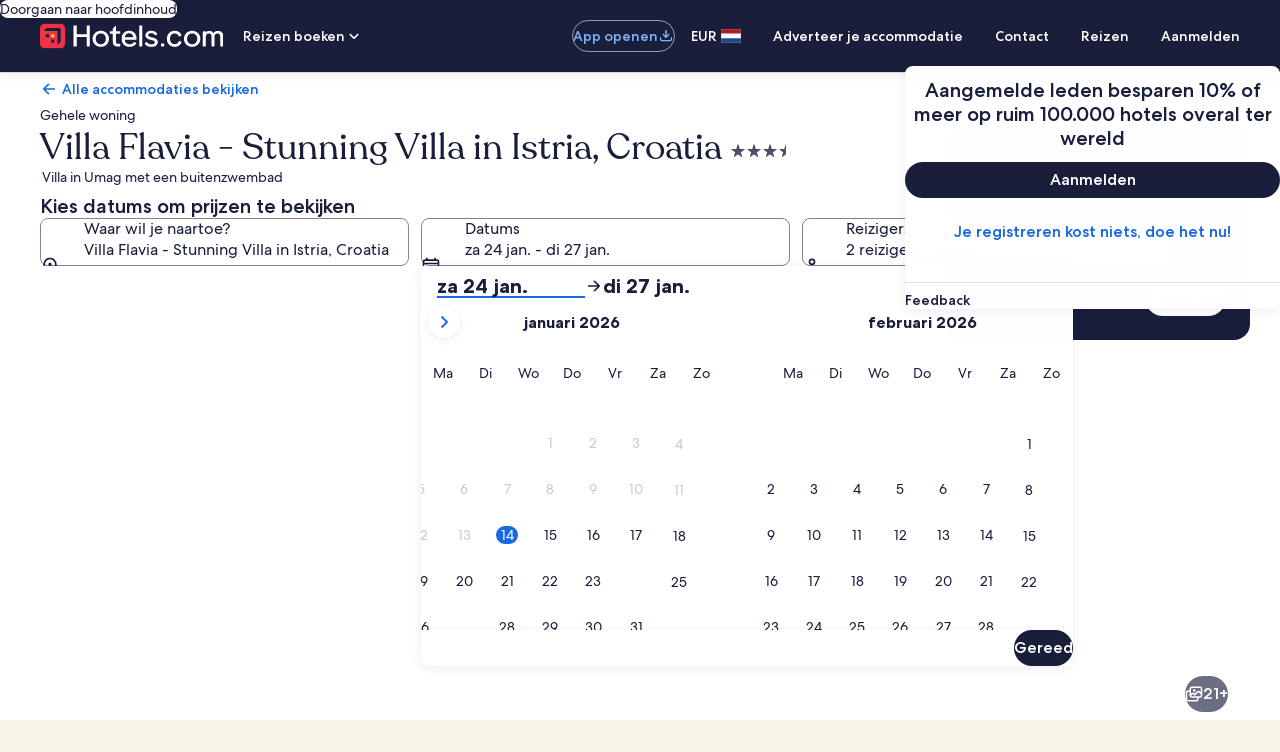

--- FILE ---
content_type: application/javascript
request_url: https://nl.hotels.com/OB3uzyUE/4Ck/ruj/Cmzy0idrvD/b11O4rzL7mLSr2YY/ZyZ9Ig/Igd/UfFFxDyEB
body_size: 177326
content:
(function(){if(typeof Array.prototype.entries!=='function'){Object.defineProperty(Array.prototype,'entries',{value:function(){var index=0;const array=this;return {next:function(){if(index<array.length){return {value:[index,array[index++]],done:false};}else{return {done:true};}},[Symbol.iterator]:function(){return this;}};},writable:true,configurable:true});}}());(function(){D();var Gl;sUr();NHr();var Sw=function SI(BU,I0){'use strict';var qU=SI;switch(BU){case Iv:{mw.push(On);var cL=ph(lC()[fH(k9)](SA,TA,IT),VX[lC()[fH(NC)](FT,ET,c0)])||CC(VX[cH()[BI(fU)](bL(CA),gI,OY,WY,O0,Fw)][lC()[fH(XT)](Kx,TC,dI)],Nb)||CC(VX[cH()[BI(fU)].apply(null,[Bh,gI,SL,WY,hb,Fw])][nU(typeof bT()[SC(Ah)],AU([],[][[]]))?bT()[SC(OY)](jh,s9,lk,Yb):bT()[SC(TY)](t9,tC,jT,TT)],Nb);var PH=VX[lC()[fH(NC)].apply(null,[xx,ET,c0])][bT()[SC(rn)](rY,IT,cx,Zb)](lR()[YU(W9)](jh,zD,dk,Mw))[lC()[fH(jR)](dn,ZR,rY)];var NR=VX[lC()[fH(NC)](bL(Nb),ET,c0)][bT()[SC(rn)].apply(null,[bL(bL([])),dn,cx,Zb])](Lx()[YY(Jb)](GA,Bw,bL(bL([])),s9))[lC()[fH(jR)](bL(Nb),ZR,rY)];var QA=VX[lC()[fH(NC)](xH,ET,c0)][nU(typeof bT()[SC(pb)],AU('',[][[]]))?bT()[SC(OY)].apply(null,[kY,bL([]),HY,UC]):bT()[SC(rn)](W9,zw,cx,Zb)](Lx()[YY(Yb)](Gw,Vh,OL,bL([])))[lC()[fH(jR)](jn,ZR,rY)];var Uk;return Uk=bT()[SC(w9)](m9,JY,OL,x0)[Lx()[YY(wR)](QH,qA,qA,cU)](cL?Lx()[YY(Nb)](V9,wA,bL([]),kL):bT()[SC(Nb)].apply(null,[FT,E9,FH,Ih]),bT()[SC(XI)](WY,IU,wR,lh))[Lx()[YY(wR)].apply(null,[QH,qA,dn,LC])](PH?Lx()[YY(Nb)](V9,wA,cT,mn):bT()[SC(Nb)](bL(bL({})),W9,FH,Ih),bT()[SC(XI)](xx,JC,wR,lh))[Lx()[YY(wR)](QH,qA,t9,kY)](NR?gU(typeof Lx()[YY(O0)],AU('',[][[]]))?Lx()[YY(Nb)](V9,wA,nY,En):Lx()[YY(tI)](X9,wU,bL(bL(CA)),hL):bT()[SC(Nb)].apply(null,[w9,bL(bL([])),FH,Ih]),bT()[SC(XI)](An,JR,wR,lh))[Lx()[YY(wR)](QH,qA,JR,Gx)](QA?nU(typeof Lx()[YY(XI)],AU('',[][[]]))?Lx()[YY(tI)](DA,Wh,E9,Sk):Lx()[YY(Nb)].apply(null,[V9,wA,bL(bL({})),gw]):bT()[SC(Nb)](t9,Kx,FH,Ih)),mw.pop(),Uk;}break;case QN:{var qb=I0[C8];mw.push(tT);if(VX[bT()[SC(WY)].call(null,SL,cx,rL,xh)][gU(typeof Lx()[YY(Gx)],'undefined')?Lx()[YY(Tb)].call(null,Xn,gI,rC,CU):Lx()[YY(tI)](Ab,rk,tR,Kb)](qb)){var Th;return mw.pop(),Th=qb,Th;}mw.pop();}break;case NB:{mw.push(nI);var vR=gU(typeof cH()[BI(JR)],'undefined')?cH()[BI(Gx)].apply(null,[zH,cU,LC,tI,mI,CY]):cH()[BI(dn)](bL([]),QT,EI,kw,JC,wR);try{var qn=mw.length;var D9=bL([]);vR=gU(typeof VX[bT()[SC(zA)].call(null,hw,qw,Ex,pL)],nU(typeof lC()[fH(Hw)],AU([],[][[]]))?lC()[fH(tC)](nY,hD,fL):lC()[fH(xx)](s9,rU,pn))?nU(typeof Lx()[YY(An)],AU('',[][[]]))?Lx()[YY(tI)].call(null,fL,hY,Kb,JY):Lx()[YY(Nb)](nL,wA,hL,hU):nU(typeof bT()[SC(NA)],'undefined')?bT()[SC(OY)].apply(null,[tC,zw,nY,UT]):bT()[SC(Nb)].call(null,bb,SL,FH,Vb);}catch(OC){mw.splice(WU(qn,CA),Infinity,nI);vR=lC()[fH(VT)](SL,cA,Hw);}var pw;return mw.pop(),pw=vR,pw;}break;case kJ:{mw.push(WI);try{var bA=mw.length;var gk=bL([]);var hT=Nb;var hI=VX[nU(typeof lC()[fH(OL)],'undefined')?lC()[fH(tC)].call(null,Nb,CI,Sb):lC()[fH(W9)].apply(null,[An,VY,Ex])][gU(typeof lC()[fH(qh)],AU([],[][[]]))?lC()[fH(Jb)].apply(null,[NA,cb,OL]):lC()[fH(tC)](Qh,hF,sq)](VX[lC()[fH(FT)](NA,qH,cG)],lR()[YU(Gx)].apply(null,[IT,NQ,t9,zH]));if(hI){hT++;if(hI[bT()[SC(NC)](bL(bL({})),kL,vf,ww)]){hI=hI[nU(typeof bT()[SC(P2)],'undefined')?bT()[SC(OY)].apply(null,[bL(bL(CA)),jh,RP,xj]):bT()[SC(NC)].call(null,bL([]),FT,vf,ww)];hT+=AU(Us(hI[Lx()[YY(Om)](T9,JC,tR,XI)]&&nU(hI[Lx()[YY(Om)](T9,JC,PK,xx)],CA),CA),Us(hI[Hs()[GS(Nb)](mf,JY,lK,KF,cx)]&&nU(hI[Hs()[GS(Nb)](Mw,rC,lK,KF,cx)],lR()[YU(Gx)](IT,NQ,t9,DQ)),tI));}}var OS;return OS=hT[Lx()[YY(nK)].apply(null,[fm,U4,ZG,xH])](),mw.pop(),OS;}catch(LF){mw.splice(WU(bA,CA),Infinity,WI);var cP;return cP=cH()[BI(Gx)].apply(null,[sq,cU,JC,tI,AS,zq]),mw.pop(),cP;}mw.pop();}break;case md:{mw.push(wU);var XK=function(H2){return SI.apply(this,[jc,arguments]);};var YK=[lC()[fH(dM)](mI,hs,nY),nU(typeof lC()[fH(DQ)],AU([],[][[]]))?lC()[fH(tC)](Qh,Ns,b3):lC()[fH(pn)](FT,MP,zF)];var mj=YK[lC()[fH(E3)].apply(null,[hL,hP,bf])](function(A3){mw.push(Mq);var Wj=XK(A3);if(bL(bL(Wj))&&bL(bL(Wj[Lx()[YY(NC)](w7,Qq,Nb,IT)]))&&bL(bL(Wj[nU(typeof Lx()[YY(P2)],AU([],[][[]]))?Lx()[YY(tI)](cK,MF,jh,EI):Lx()[YY(NC)](w7,Qq,Vh,bL(bL(Nb)))][Lx()[YY(nK)].call(null,nG,U4,NA,bL(bL(CA)))]))){Wj=Wj[Lx()[YY(NC)].call(null,w7,Qq,cU,NA)][Lx()[YY(nK)].apply(null,[nG,U4,JC,DQ])]();var b4=AU(nU(Wj[Lx()[YY(gm)](Ns,A6,wU,mf)](lC()[fH(lk)](mf,zK,hG)),km(CA)),Us(VX[cH()[BI(NC)](bL(CA),Ah,W9,JR,Om,Fw)](CC(Wj[Lx()[YY(gm)](Ns,A6,bL([]),GD)](Lx()[YY(cT)](rK,PS,EI,LC)),km(CA))),CA));var A7;return mw.pop(),A7=b4,A7;}else{var MS;return MS=cH()[BI(Gx)](IU,cU,nY,tI,bL(CA),Z2),mw.pop(),MS;}mw.pop();});var Qj;return Qj=mj[lC()[fH(mI)].call(null,IT,HY,NA)](bT()[SC(w9)].apply(null,[bL(CA),bL(bL({})),OL,rK])),mw.pop(),Qj;}break;case jc:{var H2=I0[C8];var j2;mw.push(cT);return j2=VX[lC()[fH(W9)](Kx,WG,Ex)][lC()[fH(Jb)].apply(null,[En,Cq,OL])](VX[cH()[BI(fU)].call(null,tR,gI,KG,WY,AS,XG)][Lx()[YY(ZG)].call(null,pb,jh,Om,nY)],H2),mw.pop(),j2;}break;case qp:{mw.push(BQ);var xq=cH()[BI(Gx)].call(null,mI,cU,s9,tI,cx,wS);try{var X4=mw.length;var Vj=bL({});xq=gU(typeof VX[lR()[YU(EM)].call(null,OY,V6,hD,Nf)],lC()[fH(xx)](bL({}),zI,pn))?Lx()[YY(Nb)](Dn,wA,AS,bL(CA)):bT()[SC(Nb)].apply(null,[tC,LC,FH,T0]);}catch(PD){mw.splice(WU(X4,CA),Infinity,BQ);xq=lC()[fH(VT)].apply(null,[rC,RK,Hw]);}var zM;return mw.pop(),zM=xq,zM;}break;case hJ:{mw.push(bf);var Qm=nU(typeof cH()[BI(fU)],AU(bT()[SC(w9)](nK,kL,OL,BQ),[][[]]))?cH()[BI(dn)](bL(bL(CA)),P6,jn,pF,vM,j4):cH()[BI(Gx)](O0,cU,Kb,tI,JY,Fw);try{var W3=mw.length;var T3=bL(bL(C8));Qm=VX[bT()[SC(J6)].call(null,EM,zP,Q3,tZ)][gU(typeof lC()[fH(V2)],'undefined')?lC()[fH(WY)](lK,Kf,Om):lC()[fH(tC)](gI,Mm,q6)][lC()[fH(wR)].call(null,bL(bL({})),jH,cU)](gU(typeof lC()[fH(wA)],'undefined')?lC()[fH(WK)].call(null,nY,FF,g2):lC()[fH(tC)](cU,kP,bM))?Lx()[YY(Nb)].apply(null,[TR,wA,sq,w9]):bT()[SC(Nb)](bL([]),FT,FH,Qb);}catch(Nm){mw.splice(WU(W3,CA),Infinity,bf);Qm=gU(typeof lC()[fH(tC)],AU([],[][[]]))?lC()[fH(VT)].apply(null,[JC,N7,Hw]):lC()[fH(tC)](bL({}),lm,IK);}var T4;return mw.pop(),T4=Qm,T4;}break;case C8:{var p2=I0[C8];var S7=I0[j8];mw.push(x4);if(cF(S7,null)||CC(S7,p2[nU(typeof Lx()[YY(jj)],AU([],[][[]]))?Lx()[YY(tI)](KZ,Dm,s4,IT):Lx()[YY(Om)].apply(null,[IA,JC,PG,OY])]))S7=p2[Lx()[YY(Om)](IA,JC,s4,nY)];for(var nQ=Nb,fQ=new (VX[bT()[SC(WY)](bL(bL([])),bL({}),rL,mT)])(S7);gP(nQ,S7);nQ++)fQ[nQ]=p2[nQ];var LP;return mw.pop(),LP=fQ,LP;}break;case Gt:{var rG=I0[C8];return rG;}break;case Rd:{mw.push(n3);throw new (VX[bT()[SC(Ah)].call(null,Vh,kY,g2,mC)])(gU(typeof Lx()[YY(kw)],AU('',[][[]]))?Lx()[YY(XT)](Lk,Ah,bL(Nb),NC):Lx()[YY(tI)].call(null,r4,TS,bL(bL(Nb)),Kx));}break;case mX:{mw.push(FF);if(bL(ph(bT()[SC(I4)](bL(bL([])),GD,GF,nL),VX[cH()[BI(fU)](w9,gI,hw,WY,hb,BK)]))){var c4;return mw.pop(),c4=null,c4;}var Cf=VX[nU(typeof cH()[BI(w9)],AU([],[][[]]))?cH()[BI(dn)].call(null,Sk,Rq,NC,N2,jn,PK):cH()[BI(fU)](zw,gI,An,WY,bL(CA),BK)][bT()[SC(I4)](SA,dn,GF,nL)];var CP=Cf[Lx()[YY(X6)](Fh,w4,tC,hb)];var zm=Cf[nU(typeof bT()[SC(hL)],AU([],[][[]]))?bT()[SC(OY)](bL(Nb),bL(bL({})),w3,wA):bT()[SC(Q3)].call(null,bL(Nb),PG,QP,PU)];var EF=Cf[bT()[SC(mI)](zw,fU,FT,Lw)];var Rj;return Rj=[CP,nU(zm,Nb)?fj[JR]:CC(zm,Nb)?km(CA):km(fj[DQ]),EF||lC()[fH(Mj)].apply(null,[Nf,nx,ds])],mw.pop(),Rj;}break;case H8:{var Rs=I0[C8];var nm=I0[j8];mw.push(Ah);var wm=cF(null,Rs)?null:k4(lC()[fH(xx)](bL(bL([])),G2,pn),typeof VX[bT()[SC(IT)].call(null,kL,s4,If,QK)])&&Rs[VX[bT()[SC(IT)](cx,bL({}),If,QK)][lC()[fH(m9)](bL(bL(CA)),SF,CG)]]||Rs[Lx()[YY(PK)].call(null,BG,PF,bL(bL([])),Bh)];if(k4(null,wm)){var Z6,H7,TF,qj,T7=[],Fj=bL(Nb),m7=bL(CA);try{var pZ=mw.length;var JK=bL({});if(TF=(wm=wm.call(Rs))[lC()[fH(IU)](bL(Nb),D2,rs)],nU(fj[JR],nm)){if(gU(VX[nU(typeof lC()[fH(jj)],AU('',[][[]]))?lC()[fH(tC)](bL(Nb),J6,X7):lC()[fH(W9)].apply(null,[AS,ZD,Ex])](wm),wm)){JK=bL(bL([]));return;}Fj=bL(fj[EM]);}else for(;bL(Fj=(Z6=TF.call(wm))[Lx()[YY(SL)](QG,VT,bL({}),LC)])&&(T7[bT()[SC(Om)].call(null,mf,jn,mG,Xq)](Z6[bT()[SC(NC)](EI,zP,vf,cM)]),gU(T7[Lx()[YY(Om)].apply(null,[nP,JC,AS,w9])],nm));Fj=bL(Nb));}catch(mS){m7=bL(fj[JR]),H7=mS;}finally{mw.splice(WU(pZ,CA),Infinity,Ah);try{var Ws=mw.length;var SZ=bL([]);if(bL(Fj)&&k4(null,wm[Lx()[YY(cT)](Tm,PS,tC,bL(Nb))])&&(qj=wm[Lx()[YY(cT)](Tm,PS,rC,gw)](),gU(VX[gU(typeof lC()[fH(wA)],'undefined')?lC()[fH(W9)](bL({}),ZD,Ex):lC()[fH(tC)](Nf,Df,ls)](qj),qj))){SZ=bL(bL([]));return;}}finally{mw.splice(WU(Ws,CA),Infinity,Ah);if(SZ){mw.pop();}if(m7)throw H7;}if(JK){mw.pop();}}var jK;return mw.pop(),jK=T7,jK;}mw.pop();}break;}};var rQ=function(WQ){return VX["Math"]["floor"](VX["Math"]["random"]()*WQ["length"]);};var bK=function(){return tG.apply(this,[Kg,arguments]);};var JS=function(){return ["\nRSI\v+Jc\tK7+","\x3fE#4s\x40>\r<RwDF%)ReHZ4\v","1VM","H%","}\n","C0\t","LH-","iQP[^s^5F2\x40:uE5WsZPaX","GI","BA=:{DI=*`HC0*","^Nd\"56RMT8_\x40A4","VW","^2\t,","RWD=1<TI\b","\r:","\v","-CSY>&","0","C","07RMIq-VL\fYq\r6RWDY#\f:FS\r\x3f7_ZU_05H^%7Vvd\x3fY6\x00WD\r%yVY4\v8_DP\r\x3f7_RSL(Y6YDY\"Y4\x07\x40U\\E0<RR\'~(;_Y4\v8\\S!xY4GII","\v\'D","tD%\x00y\"_\x40H#","-*g`.h","<\\S","L","\r64ZYI","\x40>]ON%6","\b,AX","GIB&","DE","%!Bq","T\x3f\r1\x40H~!<[i^9","I2&8WKA0\n,\\QE\'>^BA","YR#_","B\x3f","\x40U","J4\rEHH-","J4\r\r^DB\x3fURY","D\"8+\x00RX","rB2.ED\\k=*","CD\n","\n.","<ZB}8<a\x40\bD>","^\"","&VC_8<\x00lR_8\t--UTN","l",":ZQB0\v=","07RMI8\x00RB\bH#<+\x00\\S","u\nF","MC6\f8V","5GuL2","ZR;H\x3f+GNk$:ZN","8Wd\nH\x3f\r\x40UC4\v","O","\n2C","_U7H(","&.QED\'+-FO\v_0\t)W","\n%\x3f/","*\x40","~#^4<ZTr48F\x40\bH","]EZ\"YWH\r8\vVS\\}=\f>_ZO\\i(8ZB\\a82RH_0\v ","I","6\b{HI4","0_E","\t_87RUB\x3fCy\\S\b_0-[","|<XH\b\x000\f-UHA","_\x3f\t","Yu]4;0^\x40F","N>:G","y9yGDL%+RWN^q6QB\'=\x40\\\n","!+\\SL\x3f<","-l\vH3+EDl\"\x007vYN$\r6\x00","\n%!Bp|","X=ARB\x3f50G","[HY ","RG\bH#56","\\TH5.","U:VOF",")FFC-","5]F\bE","","\fL#\n<4_NY",")\x00VW","\n*\x40","]=-\\S","qy","[DF\t+!ZFL=\n","bVWG","HN=\f=\x40","=:_r\bB#>","S*L=","jN\ty$<RcM\tJ|7","XD","XN9\v6V~^(:!PS]%07\\","WD","P\x00`UtC","\x40I_4\x00A\x40o$\x3fA",">5REC5","E0\v=RSn>:\x07ASC2\x00","UO","+<vY\f","CN\f","N0/\x40",".K>p","UQ\b","BC7+vLD=8=AD^","\r\nD3C","46\bZMLq=<RTYq)5\x07T\fC","\fH\'","#r7=\x00ZW_\f7A\x40\f]4","QTA5)6GeY0","qMO","~#]97\\L^","57","A\x40\f","!","EL+GUH\x075","9\r-\x40","l~^=\x07_D","UL","`","j4<\x00RU_","71","ADI(*-GD","(H)\rPNH#","6-","CV","CN\v","EHH\v0]UY877EDY","Z0\r0vY\f_4\n*\\O9_#+","PBA4\v8ZN","ADH\x3f\r0_R","C\fIo","2L%/bD4-","TD\be4=VRo#.VS8L%","+\x40N[4","","D","]0<_T","Y#\x00P","<WS[4\v","ETAU","\x40053WEH\"\n","VU",">Gu\x404,rB\bD\'GR","UB\b","EY0","8PI0B2","\x07\x40Dl67","P\x40A8GN","(\x07\\U","E^!8\v}\x40H","H\x3f;VE,A$0","6XH","L%","3\x00","\x40u\x404,\x07`Y8<","n07GL=yBL\"\ny\x40\r7\f7GHC","H586VWN4\n","_4\n)]R","E\x40X45<TU","\r0","uP","o[88\\S","^8`HH4G","vEHq)4wH&+","UU","BY(","[DF\r6\x00RF|$-`HC0","CS=]4A","\"-3GUD3\f-","Z4>eDI>\v","<G\x40%","UD\bN9; 5VU,L#4rQ","QNT","\x3fTD\br%+VU","<|V}#)AUi4\n:\x00ZQ\bB#\n","~#Z4=\x00ZW_&:A","[O%8UGD==HuHq\n-\x00ZO\r%yVC2=WB\x3f\r8]R\\N9+PU_\"Y6\x07GRI4Y6UHq58ZOM\r#7V","FY\v6\x40D","PB]%","US\x404","DD^%+","U=\t","VO\t\x404\v8_D","2+^D3O;","C\'0VRE0>W","H=\r8(","ZG","DK4-ED(T!","SX\x3f","H=>GD%D4=","^%\v0T",":RS=Y","F\fX7VS_","Y\x40\nL8_D","$\n8V"," _","saY4\v8\\S","H#\v6\x00","&;ZU(H<\t6\x00RS~%+TD","\x40I","y8\nVI%cRK])P","\f7GHC","[","YY","+RJ","VGX=\r","SC54","X\"\t<WD~%+","CD\x408\n*\\O","\\S\b","4EHD35GXE0>","\x40S","=-VS\x3fB$-","R_8\t-","LC%","W","N=<GiD6-","5VO_0\r6\x00uTN%6","\"\r<_U}=\f>]lC8\t,RUB\x3f","RMH5*<VOX<","RE\f","\x00VF^%+\"AN\bB25:ROA4\v","PN]=-W","*RU","_4-|CH2\r\f ","AD\bX#","G\x40J4\r","*RS\by#:ZO","\"^L\x40s","Vv","GDL%+RADX=\ry\x40B%Y8NG4-","I\"","\\Cl4GDY","GD","H_0<1[S\x408\f4","\bB\r+]F",">\t<\x00R",";FS","-DDI#/A~[0,GD","<-\\E","C<*RF","\\OB$\n<\\V","ZC","\t:","XD\n","b","FY7VY\b","^9","RO","+G\x40\bD>\vGD","F\x40:X=ARB\x3f","\x3f","]0\v*","VO|*\\","8=QD\\l2\v6RU","^4\rGD[0","7\x40","8\n\x00RW","B+0ZCA8\r [\x40J4","\n-\v_D","\x3fe\x40~%\v","A8\n-4FOY87",";VB\b","4Is(n<\x00pNC4-\\O","CM\tJ8*&VR\b","7VX\t]","c$b\x00<\n","Y","5\x3fFM\b{0,","*ZLY4","GN\tN9\n-AU","\\O\bEAU","A0\n","d_>\vyKUL2\r0TO7\f*RUB\x3fY2JRR","\fL6\x00","\bB.Ab^4","g5","R","*]E1H\"\n8V","D\x3f<\n|G","+\r1cD_7VB\bD>","RL"];};var L7=function(XQ){return ~XQ;};var IQ=function(k2,XM){return k2 instanceof XM;};var Nd,gp,ln,Zr,IN,xD,SU,Gt,HR,GN,zd,J9,tX,Ut,LJ,tw,qY,Wd,KL,Nk,SY,Id,qL,J0,jc,B,YJ,XU,Lg,nT,nc,PR,hx,JH,hE,JB,f9,JU,UR,cb,V9,fI,xt,QE,SB,MY,jL,Ld,LX,RE,Xg,RC,fr,Fz,Pr,bN,Zx,pJ,jw,HV,r9,p9,H8,Oc,F8,b8,bx,nn,HI,f0,LT,Vk,rD,Dk,rH,jk,LH,Hk,Ng,OB,GL,xY,Rz,Cw,lx,jB,lI,Ep,lw,R9,T0,bY,qX,kd,cY,FJ,Ec,Bc,xX,zb,TL,N9,xE,mO,gT,C9,xC,Op,QU,gR,hO,Vn,gr,mL,JA,Gb,TR,nz,g9,Jl,A8,FL,UL,VY,wl,Dp,jl,DN,sI,sH,UH,Jz,mk,XY,QC,vC,XV,A0,hg,fx,MT,Xr,Tn,Cn,g0,z9,wb,Cr,RH,Ft,q0,Pk,Iv,TD,YT,vc,bI,jU,XN,DO,MC,VD,m0,xL,T9,pU,vB,Hx,Yh,P0,Ok,St,Ox,LA,CR,PA,Et,zC,tx,Q9,Ow,G8,XC,AN,QY,vL,sl,pH,mU,mv,qJ,Ux,mA,qc,x9,nD,OD,Kn,XH,n0,F0,qI,pD,LY,gB,Rd,wr,Ak,Db,M0,OI,MX,kv,kX,lE,XL,Uw,nd,tY,jO,LR,VR,Cd,pk,xr,Xb,rN,VC,Lb,gx,hl,Zw,Qp,Yw,O9,tH,R0,Nt,Ik,KU,Tk,Wr,KI,ED,S0,nx,JD,vD,Ap,zI,JL,Ip,KJ,VO,xk,z8,pI,HC,Mr,hh,PE,XR,sh,vk,AR,zB,rT,vY,Gp,AC,Rh,Ih,cw,vn,xw,N0,k0,Uv,Q8,LE,vh,LO,MA,NB,rI,Zh,wH,DX,Qn,BT,FA,hH,TH,xJ,Kh,G9,Eb,wE,BD,sA,Ul,CD,V0,KV,Qz,Hp,Or,Pt,Ck,PT,lH,jJ,EL,rX,SE,jE,qH,IL,xU,tA,EH,sC,mx,lz,DI,zU,OA,sb,Jr,XE,Up,th,Bx,HB,Nn,wY,xR,Pz,Fr,lJ,J8,ND,H0,ZJ,V,kC,Rx,Ek,MH,YL,bR,pC,dp,ZL,dN,bl,Rt,zT,kp,Zb,Y,Dr,sU,rh,Tr,rz,Fk,qx,hR,ZA,WA,Fb,hd,B0,CO,Fd,q9,F9,fR,rx,d8,RV,RN,xg,GJ,NI,BY,WC,BH,WH,mt,G0,GY,Dg,Hh,KR,Ix,jY,l0,XJ,mh,nJ,Eg,ZY,gn,nC,nt,WX,wc,UD,cC,Bp,fk,Un,Lw,ww,Xh,fg,Ww,jI,tJ,RB,r0,M9,Lk,Jv,lU,bD,Jh,MR,YR,YA,jH,Pw,YI,EY,tD,TV,sT,wX,ft,kA,xn,Lr,AI,Nh,IB,KY,gt,tL,EJ,Gn,KH,kB,HH,mX,LD,md,s8,Hd,BC,FU,ER,pR,Vb,jx,gL,lY,QX,Yd,Jx,vI,TJ,fb,FC,Cc,wD,Vx,kN,FV,v0,Vc,lT,Kd,p0,nL,C0,Nl,X0,pY,bH,Bg,Lt,dT,hp,lD,AH,tk,Hn,Oh,fz,jA,zx,WT,ZU,Qw,NO,Qx,Hb,nk,UE,Wv,OT,AL,Z0,xA,mb,TE,Yp,Rg,QJ,Qg,ML,mR,vT,Ub,RR,Lh,vr,Bt,Pn,Kp,FX,vw,d9,PC,d0,Fn,Dn,Rn,dB,UA,sR,DD,Qk,Mh,K0,kn,Cx,tb,fA,Bn,JO,MJ,pB,Nx,Hv,zn,nw,gY,O,TN,Jk,qE,Vp,vb,OU,IR,Vv,CL,qV,hB,FY,Xn,Z9,wV,hk,Dh,HU,kR,CT,QL,fX,Cb,Gh,dH,Zk,l9,wd,Jn,Dx,Mx,IE,KC,zr,EU,xb,bB,RT,FB,hA,mT,fN,hJ,OR,Yk,ID,HD,UY,wn,B9,hn,db,Sh,JX,Sg,DH,bc,v9,PB,Vz,n9,zR,JI,E0,vv,wN,U9,dD,Nw,gD,YB,Ax,Mn,Ch,WB,c9,hV,GT,IH,wT,ZE,jg,NH,L0,wC,wI,hX,tO,Fh,gH,Fx,UI,SN,DR,HL,LN,DC,sY,P9,z0,sx,AY,Z,Lz,ZC,cR,Wk,tU,Pb,HT,WR,xV,Sz,dg,rc,Ht,qk,KE,JN,WJ,lA,Sn,RU,EC,kD,Il,pA,sw,JT,QO,LI,S,QN,ck,Qb,pV,Ac,nv,dL,U0,qD,rB,jX,WL,sg,XD,Px,sJ,qT,Hl,wh,fC,FI,vg,mB,w0,Ql,X8,jb,QB,sn,LU,h8,nR,TU,hC,NT,Dw,Gk,XB,rp,OH,SH,j0,H9,vU,J,ST,vN,bC,K9,Y8,VN,FO,kb,Ob,SD,bh,gb,rw,dR,zh,wv,Vw,NX,b9,pT,bz,kT,rA,qC,PU,Iw,N,Z8,bk,wk,Qv,AT,jr,Kw,sN,tn,Rk,Kz,EE,dC,dY,DL,wJ,Oz,Jw,YH,Uh,Yt,SR,Ln,VI,f8,VU,Vr,px,Aw,fT,PX,zz,Eh,kO,qp,qB,D0,Og,gl,zY,mE,nH,Kc,zk,kh,bn,CH,HX,j9,Bk,ZH,RL,KB,zJ,dX,YE,DT,AD,Tw,bX,sV,BA,vH,mY,bU,xO,SV,Cv,Jc,zL,Bz,BR,QR,Xx,RA,cn,MI,ZT,GC,El,HN,Y0,Zn,DE,gd,Y9,VB,Ib,Mk,GU,wL,h9,A9,lc,Ic,Yn,xI,EA,Rb,cD,Ot,wp,gA,NY,Sx,fY,vl,IC,ON,vp,Ev,DV,Bb,wg,Ar,sL,AA,fw,gC,IO,Xw,NU,IY,kI,VH,YC,Kk,UB,HA,Ph,KA,mH,R8,UU,gh,jC,ZI,Lp,wx,rR,qR,kJ,Tg,Yv,RX,GI,Fv,MU,cB,SX,ql,L9,W0,LL,Wb,Rw,Yx,S9,dw,kH,dx,Sd,VA,mC,II,fE,Xc,xT,AO,XA,In,mp,Ew,IA,Pd,kk,QI,Mb,l8,RD,cI,RY,bt,PL,KT,Q0,X,Xk,ZN,tV,Tx,Wn,rl,jp,VL,cp,NL,Np,b0,K8,rb,I9,GH,vA,dU,dh,GR,lb,vx,DU,kV,TI,Zg,PY,Rv,BL,lL,kx,dA,Cz,TT,fh,nA,DY,dO,Ov,kU,Vg,RI,Ag,YD,nh,bw,GB,nb,Wx,FR;var FZ=function S6(jG,Uf){'use strict';var mP=S6;switch(jG){case Hd:{var Q6=Uf[C8];mw.push(tR);var sG=bT()[SC(w9)](bL(bL({})),wK,OL,Qf);var R3=bT()[SC(w9)](bL({}),Vh,OL,Qf);var Zq=lC()[fH(VQ)](AS,dk,LZ);var z3=[];try{var vG=mw.length;var qf=bL({});try{sG=Q6[cH()[BI(W9)](OY,cx,dn,dn,hL,V2)];}catch(sK){mw.splice(WU(vG,CA),Infinity,tR);if(sK[xK()[TK(tI)](NS,JR,zP,tC,Z7)][Lx()[YY(Fs)].call(null,L3,jn,s9,E9)](Zq)){sG=Lx()[YY(Aq)].apply(null,[n6,zH,bb,GD]);}}var bG=VX[lC()[fH(IT)](bL([]),Sm,kG)][lC()[fH(jn)](bL([]),Cn,Bj)](mm(VX[lC()[fH(IT)].call(null,pK,Sm,kG)][Lx()[YY(qA)].call(null,OZ,lM,bL(bL(Nb)),s9)](),nZ))[Lx()[YY(nK)].apply(null,[pM,U4,JC,PG])]();Q6[cH()[BI(W9)].call(null,NA,cx,zH,dn,Cj,V2)]=bG;R3=gU(Q6[nU(typeof cH()[BI(IT)],'undefined')?cH()[BI(dn)](bL(Nb),Sb,rC,UM,XI,Ns):cH()[BI(W9)](fU,cx,Cj,dn,CU,V2)],bG);z3=[fK(fE,[Lx()[YY(NC)](nM,Qq,IU,pP),sG]),fK(fE,[Lx()[YY(E9)](bQ,MD,JC,KG),wf(R3,CA)[Lx()[YY(nK)].call(null,pM,U4,Nb,IT)]()])];var g4;return mw.pop(),g4=z3,g4;}catch(Vs){mw.splice(WU(vG,CA),Infinity,tR);z3=[fK(fE,[Lx()[YY(NC)].apply(null,[nM,Qq,SA,xH]),sG]),fK(fE,[Lx()[YY(E9)](bQ,MD,bL(bL([])),k3),R3])];}var lQ;return mw.pop(),lQ=z3,lQ;}break;case lJ:{var U7=Uf[C8];mw.push(v3);var mD=cH()[BI(Gx)].apply(null,[bL(bL({})),cU,mf,tI,bL(Nb),J4]);var Xm=cH()[BI(Gx)](pK,cU,Mw,tI,wR,J4);var bS=new (VX[Lx()[YY(zP)](hC,CG,lK,Kx)])(new (VX[Lx()[YY(zP)](hC,CG,CA,VT)])(bT()[SC(RG)].apply(null,[SL,gw,Ef,J9])));try{var sm=mw.length;var hQ=bL([]);if(bL(bL(VX[gU(typeof lC()[fH(zF)],'undefined')?lC()[fH(NC)](KG,ww,c0):lC()[fH(tC)](Nb,K4,ff)][lC()[fH(W9)](JY,LH,Ex)]))&&bL(bL(VX[lC()[fH(NC)].apply(null,[Kx,ww,c0])][lC()[fH(W9)].call(null,nK,LH,Ex)][lC()[fH(Jb)].apply(null,[bL(CA),Cn,OL])]))){var fF=VX[lC()[fH(W9)](jh,LH,Ex)][lC()[fH(Jb)].call(null,IT,Cn,OL)](VX[lC()[fH(Yb)].call(null,bL(bL(Nb)),NT,ZF)][lC()[fH(WY)].call(null,Om,Ns,Om)],bT()[SC(qh)].apply(null,[bL([]),Qh,lM,hY]));if(fF){mD=bS[bT()[SC(Ym)](OY,PG,TY,Hj)](fF[Lx()[YY(NC)].call(null,vS,Qq,bL({}),bL(bL(CA)))][Lx()[YY(nK)].call(null,ZK,U4,EI,bb)]());}}Xm=gU(VX[gU(typeof lC()[fH(pq)],AU('',[][[]]))?lC()[fH(NC)].call(null,gw,ww,c0):lC()[fH(tC)].apply(null,[wU,gq,Hq])],U7);}catch(YS){mw.splice(WU(sm,CA),Infinity,v3);mD=bT()[SC(jn)](s4,ZG,s9,wT);Xm=bT()[SC(jn)](lK,hb,s9,wT);}var mZ=AU(mD,Us(Xm,CA))[Lx()[YY(nK)].call(null,ZK,U4,GD,Nf)]();var dq;return mw.pop(),dq=mZ,dq;}break;case QN:{mw.push(fs);var BP=VX[lC()[fH(W9)](Kx,Ck,Ex)][nU(typeof Lx()[YY(dM)],'undefined')?Lx()[YY(tI)].call(null,EP,vQ,Xj,Bh):Lx()[YY(qZ)].call(null,bx,pM,pK,Vh)]?VX[nU(typeof lC()[fH(Wf)],AU('',[][[]]))?lC()[fH(tC)](rm,m2,fP):lC()[fH(W9)].call(null,k3,Ck,Ex)][lR()[YU(fU)](cx,K0,GD,cx)](VX[lC()[fH(W9)].apply(null,[CA,Ck,Ex])][Lx()[YY(qZ)].apply(null,[bx,pM,NA,KG])](VX[cH()[BI(fU)](EM,gI,qA,WY,Bh,Qn)]))[lC()[fH(mI)](Cj,kD,NA)](gU(typeof bT()[SC(Ef)],AU('',[][[]]))?bT()[SC(XI)].apply(null,[SL,bL(CA),wR,GC]):bT()[SC(OY)].call(null,JC,p6,TZ,UZ)):bT()[SC(w9)](bL(bL({})),En,OL,Qk);var g3;return mw.pop(),g3=BP,g3;}break;case NV:{mw.push(nP);var SG=nU(typeof cH()[BI(tI)],AU(bT()[SC(w9)](rY,s4,OL,Vv),[][[]]))?cH()[BI(dn)](tC,JZ,Ij,F4,GD,vm):cH()[BI(Gx)](Ij,cU,Bh,tI,bb,LM);try{var T2=mw.length;var J7=bL(j8);if(VX[cH()[BI(fU)](cx,gI,tC,WY,OL,Vm)]&&VX[cH()[BI(fU)](Vh,gI,Cj,WY,NK,Vm)][bT()[SC(I4)].apply(null,[WY,xH,GF,nh])]&&VX[cH()[BI(fU)].apply(null,[mn,gI,XI,WY,Nf,Vm])][bT()[SC(I4)].apply(null,[mI,bL(bL({})),GF,nh])][bT()[SC(Q3)].apply(null,[OY,KG,QP,Cs])]){var E6=VX[cH()[BI(fU)].apply(null,[O0,gI,mn,WY,bL(CA),Vm])][bT()[SC(I4)](Nf,gw,GF,nh)][bT()[SC(Q3)](NK,bL(bL(CA)),QP,Cs)][gU(typeof Lx()[YY(hU)],AU('',[][[]]))?Lx()[YY(nK)](E7,U4,gI,En):Lx()[YY(tI)].apply(null,[Z2,d6,Nf,Ah])]();var HK;return mw.pop(),HK=E6,HK;}else{var Os;return mw.pop(),Os=SG,Os;}}catch(gQ){mw.splice(WU(T2,CA),Infinity,nP);var BM;return mw.pop(),BM=SG,BM;}mw.pop();}break;case XJ:{mw.push(CQ);var Kj=cH()[BI(Gx)].call(null,EI,cU,pK,tI,wR,H4);try{var D7=mw.length;var AM=bL(bL(C8));if(VX[cH()[BI(fU)](Cj,gI,fU,WY,PK,fs)][lC()[fH(dM)].call(null,zH,GH,nY)]&&VX[cH()[BI(fU)](zw,gI,pP,WY,vM,fs)][lC()[fH(dM)](VT,GH,nY)][Nb]&&VX[cH()[BI(fU)](SA,gI,m9,WY,mf,fs)][lC()[fH(dM)].call(null,Ah,GH,nY)][Nb][Nb]&&VX[cH()[BI(fU)](fU,gI,JR,WY,kL,fs)][lC()[fH(dM)](Bh,GH,nY)][Nb][Nb][Lx()[YY(QQ)](Vx,XG,tI,rm)]){var sZ=nU(VX[cH()[BI(fU)](Cj,gI,xx,WY,rC,fs)][lC()[fH(dM)].apply(null,[hU,GH,nY])][fj[JR]][Nb][Lx()[YY(QQ)](Vx,XG,nY,bb)],VX[cH()[BI(fU)](pK,gI,NA,WY,VT,fs)][lC()[fH(dM)](nK,GH,nY)][Nb]);var Yf=sZ?Lx()[YY(Nb)].call(null,ER,wA,PG,jh):bT()[SC(Nb)](cx,Ij,FH,CH);var HF;return mw.pop(),HF=Yf,HF;}else{var R7;return mw.pop(),R7=Kj,R7;}}catch(qQ){mw.splice(WU(D7,CA),Infinity,CQ);var VP;return mw.pop(),VP=Kj,VP;}mw.pop();}break;case Gv:{mw.push(DG);var KQ=cH()[BI(Gx)](O0,cU,An,tI,m9,kK);if(VX[cH()[BI(fU)](m9,gI,kL,WY,lK,Es)]&&VX[cH()[BI(fU)].apply(null,[Bh,gI,qA,WY,Kx,Es])][lC()[fH(dM)](lK,w0,nY)]&&VX[cH()[BI(fU)].apply(null,[rC,gI,nK,WY,Kb,Es])][lC()[fH(dM)].call(null,IT,w0,nY)][G6()[Lq(Gx)].apply(null,[JR,rC,JR,AG,Bh])]){var S4=VX[cH()[BI(fU)](bL(bL(Nb)),gI,k3,WY,JY,Es)][lC()[fH(dM)](JC,w0,nY)][G6()[Lq(Gx)](kY,bL(bL(Nb)),JR,AG,Bh)];try{var Jm=mw.length;var mQ=bL(bL(C8));var Jf=VX[gU(typeof lC()[fH(Hw)],AU('',[][[]]))?lC()[fH(IT)].call(null,Kx,dL,kG):lC()[fH(tC)].apply(null,[bL(CA),Xs,VK])][lC()[fH(jn)](wU,DT,Bj)](mm(VX[lC()[fH(IT)].call(null,O0,dL,kG)][Lx()[YY(qA)](hx,lM,bL([]),Gx)](),nZ))[nU(typeof Lx()[YY(qA)],'undefined')?Lx()[YY(tI)].apply(null,[HY,V7,bL(CA),fU]):Lx()[YY(nK)](L4,U4,hw,bL(bL(CA)))]();VX[nU(typeof cH()[BI(OY)],'undefined')?cH()[BI(dn)](NK,X3,tC,I6,bL(bL({})),p6):cH()[BI(fU)].call(null,pK,gI,t9,WY,m9,Es)][gU(typeof lC()[fH(dn)],AU([],[][[]]))?lC()[fH(dM)](nY,w0,nY):lC()[fH(tC)](Bh,hL,rf)][G6()[Lq(Gx)](qw,bL(bL({})),JR,AG,Bh)]=Jf;var Lf=nU(VX[nU(typeof cH()[BI(Nb)],'undefined')?cH()[BI(dn)](Vh,rk,NC,Y3,PK,R6):cH()[BI(fU)].apply(null,[bb,gI,KG,WY,SL,Es])][lC()[fH(dM)].call(null,O0,w0,nY)][G6()[Lq(Gx)].apply(null,[gI,Ah,JR,AG,Bh])],Jf);var g6=Lf?Lx()[YY(Nb)].call(null,bk,wA,cx,DQ):bT()[SC(Nb)].apply(null,[PG,s4,FH,dD]);VX[cH()[BI(fU)].call(null,rY,gI,EM,WY,rC,Es)][gU(typeof lC()[fH(tC)],AU('',[][[]]))?lC()[fH(dM)].apply(null,[Gx,w0,nY]):lC()[fH(tC)](lK,gs,sP)][G6()[Lq(Gx)](zw,Sk,JR,AG,Bh)]=S4;var b6;return mw.pop(),b6=g6,b6;}catch(XS){mw.splice(WU(Jm,CA),Infinity,DG);if(gU(VX[cH()[BI(fU)](Ls,gI,Qh,WY,zw,Es)][lC()[fH(dM)].apply(null,[OY,w0,nY])][G6()[Lq(Gx)].apply(null,[nY,bL(Nb),JR,AG,Bh])],S4)){VX[cH()[BI(fU)](Gx,gI,bb,WY,jh,Es)][lC()[fH(dM)](PK,w0,nY)][G6()[Lq(Gx)].call(null,mf,Ah,JR,AG,Bh)]=S4;}var Gm;return mw.pop(),Gm=KQ,Gm;}}else{var f3;return mw.pop(),f3=KQ,f3;}mw.pop();}break;case Cc:{mw.push(tj);var AK=cH()[BI(Gx)](XI,cU,kY,tI,An,kQ);try{var D6=mw.length;var x2=bL(bL(C8));if(VX[gU(typeof cH()[BI(p6)],'undefined')?cH()[BI(fU)].call(null,tC,gI,t9,WY,bb,JZ):cH()[BI(dn)].call(null,Ah,KS,FT,ls,pK,AP)][lC()[fH(dM)].call(null,zw,xC,nY)]&&VX[gU(typeof cH()[BI(IT)],AU(bT()[SC(w9)](bL(CA),dn,OL,Wv),[][[]]))?cH()[BI(fU)](SL,gI,t9,WY,Xj,JZ):cH()[BI(dn)](rm,L2,k3,bP,mn,kK)][lC()[fH(dM)](bL(bL([])),xC,nY)][fj[JR]]){var AZ=nU(VX[cH()[BI(fU)](SL,gI,wR,WY,cU,JZ)][lC()[fH(dM)].call(null,hw,xC,nY)][gU(typeof lC()[fH(lm)],AU('',[][[]]))?lC()[fH(j3)].call(null,hb,Pn,Qh):lC()[fH(tC)](mI,kF,Sf)](fj[sq]),VX[cH()[BI(fU)].call(null,Sk,gI,WY,WY,m9,JZ)][lC()[fH(dM)].apply(null,[bL(CA),xC,nY])][fj[JR]]);var jZ=AZ?Lx()[YY(Nb)].call(null,bC,wA,rY,E9):bT()[SC(Nb)].apply(null,[rY,bL(bL(CA)),FH,Yh]);var R4;return mw.pop(),R4=jZ,R4;}else{var SQ;return mw.pop(),SQ=AK,SQ;}}catch(Ps){mw.splice(WU(D6,CA),Infinity,tj);var Zj;return mw.pop(),Zj=AK,Zj;}mw.pop();}break;case C8:{mw.push(C2);try{var UP=mw.length;var OG=bL(j8);var c2=fj[JR];var jQ=VX[lC()[fH(W9)](zP,KC,Ex)][lC()[fH(Jb)](qA,MR,OL)](VX[lC()[fH(LZ)].apply(null,[ZG,b9,kM])][gU(typeof lC()[fH(JQ)],AU([],[][[]]))?lC()[fH(WY)](nK,H3,Om):lC()[fH(tC)](LC,FP,Z3)],nU(typeof bT()[SC(Yb)],AU('',[][[]]))?bT()[SC(OY)](gw,wU,s9,HQ):bT()[SC(cj)].call(null,bb,bL(bL({})),Rm,mU));if(jQ){c2++;bL(bL(jQ[Lx()[YY(NC)].call(null,UD,Qq,nK,wK)]))&&CC(jQ[Lx()[YY(NC)](UD,Qq,wU,mf)][gU(typeof Lx()[YY(Yb)],'undefined')?Lx()[YY(nK)].apply(null,[RD,U4,vM,bL(CA)]):Lx()[YY(tI)](s2,Nq,LC,Cj)]()[Lx()[YY(gm)].apply(null,[F0,A6,bL(bL([])),hb])](bT()[SC(GZ)].call(null,bL(bL(Nb)),bL(bL({})),Aq,DR)),km(CA))&&c2++;}var dK=c2[Lx()[YY(nK)].apply(null,[RD,U4,mI,fU])]();var b7;return mw.pop(),b7=dK,b7;}catch(TM){mw.splice(WU(UP,CA),Infinity,C2);var tQ;return tQ=gU(typeof cH()[BI(fU)],AU([],[][[]]))?cH()[BI(Gx)](SL,cU,EM,tI,tC,Im):cH()[BI(dn)](tC,AQ,s9,KG,mn,x4),mw.pop(),tQ;}mw.pop();}break;case hp:{mw.push(lf);if(VX[lC()[fH(NC)](Xj,sL,c0)][lC()[fH(Yb)].call(null,jh,l9,ZF)]){if(VX[nU(typeof lC()[fH(gI)],AU('',[][[]]))?lC()[fH(tC)](pK,WZ,Gq):lC()[fH(W9)](m9,ML,Ex)][lC()[fH(Jb)](PG,wI,OL)](VX[lC()[fH(NC)](vM,sL,c0)][lC()[fH(Yb)].call(null,GD,l9,ZF)][lC()[fH(WY)](bL([]),t4,Om)],bT()[SC(jj)](dn,xx,sQ,HR))){var DF;return DF=gU(typeof Lx()[YY(MD)],'undefined')?Lx()[YY(Nb)](B0,wA,bL(bL({})),bL([])):Lx()[YY(tI)](LZ,rk,IT,JR),mw.pop(),DF;}var Yj;return Yj=bT()[SC(jn)].apply(null,[kY,bL(CA),s9,sY]),mw.pop(),Yj;}var BF;return BF=cH()[BI(Gx)](AS,cU,JR,tI,bL(bL(Nb)),H3),mw.pop(),BF;}break;case fE:{mw.push(ET);var Cm;return Cm=bL(ph(nU(typeof lC()[fH(hU)],AU([],[][[]]))?lC()[fH(tC)].call(null,pK,VG,GD):lC()[fH(WY)].apply(null,[lK,UK,Om]),VX[lC()[fH(NC)].apply(null,[bL(Nb),tU,c0])][xK()[TK(mf)](Om,dn,pP,bL([]),K7)][bT()[SC(lm)].call(null,VT,EM,fD,bq)][Lx()[YY(FQ)](IL,nS,JY,dn)])||ph(gU(typeof lC()[fH(XG)],AU('',[][[]]))?lC()[fH(WY)].call(null,IT,UK,Om):lC()[fH(tC)].call(null,bL(bL({})),f4,kZ),VX[lC()[fH(NC)](jh,tU,c0)][xK()[TK(mf)](Om,dn,pP,wK,K7)][nU(typeof bT()[SC(Z7)],AU('',[][[]]))?bT()[SC(OY)].apply(null,[mI,Nf,FD,F4]):bT()[SC(lm)].call(null,VT,jh,fD,bq)][bT()[SC(pb)].call(null,wK,bL(bL([])),Wh,zS)])),mw.pop(),Cm;}break;case fz:{mw.push(V6);try{var r6=mw.length;var z6=bL(j8);var j7=new (VX[lC()[fH(NC)].apply(null,[Ah,wk,c0])][xK()[TK(mf)].apply(null,[Om,dn,IT,E9,MG])][bT()[SC(lm)](qA,w9,fD,Hb)][Lx()[YY(FQ)].call(null,Tn,nS,bL(bL(CA)),lK)])();var zG=new (VX[lC()[fH(NC)](tR,wk,c0)][xK()[TK(mf)](Om,dn,s4,wR,MG)][bT()[SC(lm)].call(null,bL([]),fU,fD,Hb)][bT()[SC(pb)](qw,Vh,Wh,Px)])();var tq;return mw.pop(),tq=bL(j8),tq;}catch(fG){mw.splice(WU(r6,CA),Infinity,V6);var Ys;return Ys=nU(fG[bT()[SC(cx)](wU,bL(Nb),XG,bF)][Hs()[GS(Nb)](Bh,gw,lK,t6,cx)],bT()[SC(Ah)](sq,bL(bL(Nb)),g2,wx)),mw.pop(),Ys;}mw.pop();}break;case JX:{mw.push(L6);if(bL(VX[nU(typeof lC()[fH(t7)],AU('',[][[]]))?lC()[fH(tC)](gw,mn,AG):lC()[fH(NC)](CA,I2,c0)][nU(typeof bT()[SC(P2)],'undefined')?bT()[SC(OY)].apply(null,[SL,hU,P2,wA]):bT()[SC(Ts)](bL(bL({})),bL(CA),Kx,kK)])){var pm=nU(typeof VX[lC()[fH(NC)].apply(null,[bL(Nb),I2,c0])][Lx()[YY(V2)].apply(null,[w6,Nb,JY,SL])],lC()[fH(xx)](bL(bL({})),n3,pn))?Lx()[YY(Nb)].apply(null,[EA,wA,tI,EI]):bT()[SC(jn)].apply(null,[bL({}),qw,s9,Hk]);var VZ;return mw.pop(),VZ=pm,VZ;}var A4;return A4=gU(typeof cH()[BI(CA)],AU(bT()[SC(w9)].call(null,PK,mI,OL,nq),[][[]]))?cH()[BI(Gx)](Ij,cU,CA,tI,wA,ZS):cH()[BI(dn)](Kb,pK,cU,qh,Gx,Jb),mw.pop(),A4;}break;case kJ:{mw.push(Bh);var O3=Lx()[YY(W9)](TC,W6,bL(bL([])),qw);var M7=bL({});try{var ws=mw.length;var qm=bL(j8);var j6=Nb;try{var As=VX[Lx()[YY(VQ)](DA,ZZ,mI,VT)][lC()[fH(WY)].apply(null,[Vh,rm,Om])][Lx()[YY(nK)](lM,U4,CA,bL(Nb))];VX[lC()[fH(W9)](bL(Nb),RP,Ex)][bT()[SC(jh)](AS,zH,Kb,O0)](As)[Lx()[YY(nK)].call(null,lM,U4,JR,Kx)]();}catch(f2){mw.splice(WU(ws,CA),Infinity,Bh);if(f2[Hs()[GS(W9)].apply(null,[PG,Sk,UG,t3,Om])]&&nU(typeof f2[Hs()[GS(W9)].apply(null,[pP,bL(bL([])),UG,t3,Om])],Lx()[YY(EM)](kf,IK,tI,mn))){f2[Hs()[GS(W9)](cT,PK,UG,t3,Om)][G6()[Lq(tI)](hw,Bh,Om,t3,qA)](lR()[YU(wA)](CA,lK,nK,XI))[gU(typeof bT()[SC(jj)],'undefined')?bT()[SC(SL)](cU,pK,K3,V6):bT()[SC(OY)](jn,bL(bL(Nb)),CI,hs)](function(rS){mw.push(zK);if(rS[nU(typeof Lx()[YY(kY)],'undefined')?Lx()[YY(tI)].apply(null,[sF,wG,bL([]),CA]):Lx()[YY(Fs)](OQ,jn,w9,DQ)](lR()[YU(Ah)](EM,l6,Gf,WY))){M7=bL(bL([]));}if(rS[Lx()[YY(Fs)](OQ,jn,nK,hU)](bT()[SC(hS)].apply(null,[rm,kY,XI,tw]))){j6++;}mw.pop();});}}O3=nU(j6,fj[CA])||M7?gU(typeof Lx()[YY(sq)],AU('',[][[]]))?Lx()[YY(Nb)].call(null,sh,wA,xH,sq):Lx()[YY(tI)].apply(null,[N2,hL,bL([]),NA]):bT()[SC(Nb)].call(null,bL(bL(Nb)),PK,FH,jO);}catch(Tf){mw.splice(WU(ws,CA),Infinity,Bh);O3=lC()[fH(VT)](qA,Qh,Hw);}var NZ;return mw.pop(),NZ=O3,NZ;}break;}};var Gj=function(hM,EG){var k6=VX["Math"]["round"](VX["Math"]["random"]()*(EG-hM)+hM);return k6;};var jf=function(){return tG.apply(this,[lJ,arguments]);};var OK=function(){return ["\x61\x70\x70\x6c\x79","\x66\x72\x6f\x6d\x43\x68\x61\x72\x43\x6f\x64\x65","\x53\x74\x72\x69\x6e\x67","\x63\x68\x61\x72\x43\x6f\x64\x65\x41\x74"];};var dZ=function(){if(VX["Date"]["now"]&&typeof VX["Date"]["now"]()==='number'){return VX["Date"]["now"]();}else{return +new (VX["Date"])();}};var x3=function(){return tG.apply(this,[kJ,arguments]);};var Pf=function(gS){return VX["unescape"](VX["encodeURIComponent"](gS));};var zZ=function(){return pG.apply(this,[nX,arguments]);};var RS=function(){return ["\x6c\x65\x6e\x67\x74\x68","\x41\x72\x72\x61\x79","\x63\x6f\x6e\x73\x74\x72\x75\x63\x74\x6f\x72","\x6e\x75\x6d\x62\x65\x72"];};var Us=function(Dj,Oq){return Dj<<Oq;};var Gs=function(){return ["!XR","}:OC5\t","8-","HY,<","+\x00\x07,\rv","\f\"\x400","G1","4\n_9","G<OB1","\rW<DX","\t&","+==14\\,z6jw7&#\r=3-*\f\"T$Lw\vY+==\x3f<<)*x9\\w={/1>.\v\x079s=jG-\'-4 \b)\x07aCu)\t.\'*-:_h^Z\r=!:\f#-r:zu1(9=$%)#uDg\r\r919\x00){lY\b/ \x3fJ54Z\x00qns6=\v80*\":\'X`s\b\x3f4C.\f\":U=j}(\'-\x3f1]\b)\x07a$Cw)-3){-)_^\'\r1!6\b#-q:zC1-9;$(%-\tuDg\t79\':\x00-AjY\b =75\x3f+\x00v4nw6>=;0.\"9+Xs+1>.\x079s=j}-.4 \b;\x07aCs8)\t-F*-*_h^\'\r=!^\f#-u:zu1-9=\'8%)#uDg\t\r919\x00){`Y\b/ :\r54\x00qnb6=\v\x3f0*\"9\x3fX`s\x3f1C.\f\x079Y=j}:\'-\x3f1\n\b)\"b0Cw)-3*{-)_^^\'\r9!6\f-q:za1-9;$(%+#uDg4\t79!:\x00-AjY\v; =758+\x00t$nw6=\v=;0<\"9+X`s;1>.\x079s=n\x00-\'-W4 \b:\x07aCto)\t6.*-\x3f_h^Z\r=!\"\f#-w:zu1(~9=$,%)#uDg7919\x00){nY\b/ 854\r\x00qn|6=\v90*\"9+X`s\b\x3f3.\f\x07:w=j}/\'-\x3f6 \b)\x07acCw)-3({-)z\x07N^/:;!4(.\t_id=|(;\x00\f)+Y=jt\v/H.=;#f))s<Cw>\v%I/\'qnw)5\t\x40#\r))q:zt\x3f<0J4%)+elg/O/4#\f))qNU2\t==:\"=<)b`Hw\x07N\r17#!)s4GW6-\n=1%\x079qjw(,617Y!2wbk6:=6\x407*\f-2qaa/=14*\f&Izw%(NI17Qqjw\'-92:\f+>\\7`x>-\t==;!,)+S9rl-+*)\n9)ssW6-\v)=7$*\tQ:j}-$\v=3$\x07)r>jw2*z\v12\t\n>jfyY8\r&=1\x3fY&zjw-y>\"\x40\b\f)rZw6\t=62&))^\fW.)==:$8<)Sjw;!4(.9jj|\b\x3f%>7$*\tijw^\x07;2*\tZ\vqjwi# =>4*!*#J/rw-\t8: ,1\f)\"ns\t==1\b))z$}\x40;^+S&\x074*\f,H>jw7&-1/*\f>*S;a^<6+=>B0\"I\fsZ+-L>14,\x07)9qj\x006\t=64 \b)/amg&1%$-*\f\fSemO:I\x076\f9)rmo-\t=\x3f%\"))z,qf;^+SB}))Wjw;==:\x3f{)\x07\v","=\t*\t","9\x07S=XB8<","7U!{Y.\x3f<\b",",\b\b \x07 Y#N4;\b\\84\vF+%\bm\t\\ N","\f\\0{W ):","42=\x07>","#^ N","_*8!\x00~)\vD<]S","\x07\n;\r","(\'9(U&_","8","kU","J\x408L\t\f\fm8E2_7","u\x40","3BD*","|\n#","CW*#\x3f,(I","\f","\n9\v\x00U&",".\x07\x404YS\x07!","\rB3jB-","82","\\4EQ,\r/",".1\x3f",">\r\vB0_","D<\b=",")\n/\r","Q)",",\"\x07\\0\vs8<\\ *E^","9\r\\","u","\x00yz","\\D-","Y--","\\D0)",";<\b","","\n(\'",")>8*#-t\n}s(\x07.#\'0)\n$","\b,\vc,EB1\t;#(\v\x00x4X^","-","W23","k:I\\<<\\;\x3f\t_\'v","77T\'B\x40<\t\x07\x07\n=\rT","\x3f4\r","BQ<","*\r\"Ef+8\f/(\vB<[B6","\x00>\x07B1",""," \x07U","[Z,\v!","7JBc","\vU\x07NW=\t:","\n*\rD:FS-\t:","7","PAO","$\r\\NF-","R<)","8%\tUD_7h>(H`9^Qt&","\tU&D[0%","T","0hU\nm\t\\<O<=\\\x078\rH_3\vB -\\,\x07$Y:Ex8-","\x3f<+`0ND&\"",".","(\r^!","\"D0Yb -","$","\'","<<89^2W>","8U1",";,B","\f(8B:_Y-83","<","","/","I","\t[H\'b\nq5=\fYv&St0#4\b-Z\\#x<\\X.6+<V","%\x40o","\x3f&",">\x07^_Y+\r/","*-","$","XkX","\x40<","T1","B0","^X2\'\v","\'NE,\x00<2","!\b\"","BE\r=\b"," -","","\r-\n#54",",\v","\rB","0\'","+\t9\t&(\fQNO\n;\b4\b.\rC","+",")C,EU-","\tS6NZ<\'","*h&dc*923%99az","0N[",",#\x07Q&EP8[~\f/\' \v\\\n{D6!","C I[0","\x07>","13",":\n","",".\x074$\x07S","u\'YY+","Y8Nb -","\x00\t/\rC","-$u",">","\vX4EQ<","$","\x00I%DB","+\r&","_\v\t;\b","Q)","U-_D8<=#(\tD7NW-8!\n ","S YD<</9",")\x07e\x00br","\x3f\x07 \rH`m-\v","8(Y6Na6#\"\f$B4__6","%$\tD0Y2\t&","r\rng",",d&","R6\t\t\b\n9\x07^DX-\'\x07","4U&X","%JQ<\n\'\t","\t$\rDxG_><Q\"","&\"\tW0~F=\r<","\'\x00(\x07F0",";`D0LD0\t:\bP%/\v","=\tC0bX-",".\t<E!O)\t","\"MP0-\\0m8E2_7","\tQ<Ga0\b<","\vX4Yu6\b-","ss\n","T0GS>\r<",".\fq%iW:\x07\'","","*h","$105 \rD","#","","!","!)\x00m\v\t\\9\vE-\r+\\(H\rH6NS=\t,","+57,7\fU7^Q-\x07\x3f7^3D","dL","\f","^0SB+","J<[","\ntF5\r1\v977R<ER0/##","XRQ0<oNS]#gL8NF,olV","+\\O","*0u","C7\b-",":[Uc","XC+","\b","","\x00\rQ1","\v9/\rDJ[<)",";\x07[0Y7\x00!5\x07\"","\t",">","\x3f~4FS","\n!;U9NX0%","!DC:-","X","t0]_:\t\b\b\r^!","~","\"&;mvLza\"P#","\x07T0eW4\t","LS-)$!T","yXc",")\x00=\'(D=",".7\tT:zF6\r;B]=\vjFU\x3f\x00/!","[","G:\v\n","!(\"HB0-","\x3f\'","nZZH","\f,+X4Yu6&\b","=\x00\x07(8\tINB,\x00(","EE-\r$(\f*\r","\"f`","C_97Q\'J[*S<\fH","\rDGS4\t&\b2\f\x3f,&Q8N","Y|ZR","Q%Yw)%&:9","","EB<","G&","\"\v\rC&jC-8\'>","(\f_\'","o\r^&DD\b)\bRO","1","a\v\n",";2>","H^<#\b","O[\t&","9&\t]0","OS/<!\'\n9\x07","4$8\'.Q8Ns5\t%","w\tD:M_5\x00","\r\\0E_,","\\*.M","*]zK","\b\b%-U;_","\x00","\r^!","\'9#","77G0IR+>6\x00.\rR","`UqEE",".!","\"\tW0","8j!n","y\x07u\x40dPP","=\x07]%_","\x00C","Q<9x0JR<9\x07$\r"," ",">\t<9#r,eW4\t","\v\x07^3BQ,)","*y1","C0ER","$\r","<\n","e<","Q\'L","68","73>\'xP",")\t\b U!N","8_<EB<\r\n",">\r\f",">Q8N","<Xb0-\tD*.F0","C6YS<\v","V4BZ<\b\t\f1(#","73=","\b","\x07R<GS","1","3.","!&`\x00","\tHDC:","C",")","_7\b-1)","\x07$+*B!C","MZ6:","1!\r8Q,xS-8","*!","MD8-","-\b",")$\n\\<_Ot\t>","C_*,\t","\"\t\\x~<\r8/\n","4\f\x07G;","e<>\"\x3f\rBDX-\r!",";\nB4_S","{8 ","_L",",","$","\vd6","\b*I","7$",")\'",",#",",3","$","\x07\\+\n9UuHY=\t\\","D`UAN\r8\vD<DXy`U\v\x079^u_\v{\n=#JU\r!RF<.\\/\t\t\"NwXO4\'^MH4\r_3\ve *^(\tD:Y\t\x3f&\beAK\'NB,&\\\b\t\"HD(P,+\bC9AB0_C+h\bZVW\r8\vD<DX{Qu\b\x00+H;I8IY5Jn\bR>E6_Y+QuA/\t\t\"N!\n\vd\x3f1E=\x07D:_O)\tw^\t\t\"J\n!RF<.\\\b\rYeAM3^X:!P\x07CdJE&N*:WP\x3fUE;HB0&TU\v\x079^uNKb)\\H0D\rI\\<<R\f\"\x400\x07Ydf:#8_%ND-dA\x3f(\v1NP0-,\x3fL)MC7<]aDU|PBA^\n!\rMyJ\v{\n=#JU\r!RF<.\\/\t\t\"Wc,FT6\x00r\x07\\\x00V,FD0YW-:\x00\x00R5+$\rB4_Y+NdA[\n>S_S+\r<\f\tI\r(\tC,EU-oD\r4B6\x3f<\x3f,Lwkv-\b\f\tnMC7<U\reDByN\"-\b\tK\nU6_=\t.%\"\rB!R-\x40:P\x07\x078\rRUyNX,-wIX6DX\x3f/\t\x07(RI\x00y\\D0)OJ}A!pD<\vC6DwK:\r<XB6UV EU-\'TYa\rAK\'NB,&\\\b+\x076p\rM3^X:!PC9D0\x07Xp>PV\x3fNNB{[D6\'\b\x00K$D4EU<.\\\nO\x07Q;D\t\rI\\<<R\n9\r\x40_{[D6\'\b\x00BaU^0\\3D&\x00\x00+(Bv\rD YXy`PR*#\x07[0\t\")\tO\'eDUy^$Ed\x00._;\v^qdP\\9K\'NB,&\x07\b\twJ_\'FW5NdOc\v\t\\9Du\ta.\x00\x40D|PD<=\v=\rR!CD6jPQ9M0A+\r8AK\n\x3fH\r.V\r\x3f&\bm\x40.VP,+\bK4\x40AK(MC7<UeAM#JDy\vu\x07KC*D}MC7<]B6\rD YXy \r\\Bv\tBuF\v\"[\f(8B:_Y-83YpN8[q\"`\'!Y\\BvN\"\n\vdnZ^\n!\x40Gy^J`A\x07\\P;\t7Rw:\b=\rUF{[D6\'\b\x00V\nU6_:-\b]\fdSE;HB0&\\9XB63J^0SB{\x40j\boDJB0_C+j!R\b\t\vX}P,+\bC\x3fAV}_+\x40`\t$\x07!M+\t<\tU%\nBX/#TYdA($\n=#H\'\x07Sp.\t\"H^}B8\x40=PY,H\\hC+7!!PY\ndSV}\tB1\'\v^QHV!FI%N\")\\H\x07c\tWyX\v\x3fB>P\x3f\rE\'E*Jn^.J\rh_*EnZ^\n!\x40Cy\ti\r\x3fWBr\rFB0XY5-T^*4,\tY!--TX#\vY:E-E3TR5J!\x07CuaU\\]\r8\vD<DXqa\x07XW%\x07Gw\x07BudU\r\\Bw\rFB0XY5-TY[%\r}MC7<]d#JZ,\tu\bP]\rdA}MC7<]dU!^D7L&T^\"J!\x07CuaUY\b\beFQ\'L$)\\Ne\x00Y&\x07&\nIaQ9^Sc\n=#\x40\'M\x3f&\bm\x07\x40.YS-:\\m\r\x403^X:!XG\"A^}_+\x40-PY\bBdU!^D7L)AOE9\x00\r^}D6ErTY\bdE;HB0&\\0XG\x3fD\r.]W+L&A^\x00=\rT0Oe-\r:\b^K\x079^uMC7<]aAK<M{\t0#J\rhXp \x07U(Hu\'YY+Dj;,\x07BuBEy\r$m^;BX>NaG]I.\x07\x409NB<\bjAAMB6w_^+\x3f^AMHd\x00B:\\0W:\b\x076\t\\ N\f/!\\\x40Y\"\r\ntK$\n\'T[(\x00_1Yu\tfHvSAK#JDy\ruR\x07(\tD0_\x3fD)U\x07mUo}J<EsX\x00B6 \vda#\r\v\'NB,&\\\t\r\b+\x40J^0SB{QuA^9\x00\x07T|N*\t&\bA[4>\rDhN8/Gmw_^+\x3f^AMHc\rD=DRp!TR>\r^1NR\n)\bRHVpAD=YY.L&A^=\rD0Ou\tfNc\fC%JB:\r$\x070W+\vao\rD YX{QuA^9\x00\x07Ts\rSw\r*\t\x00Co\rD YX{\x40-RBvU0SS:<WP;\t6^qdP\\P$\x40;DD4\r$^AMH\bc\x400M0\n`A[\"\rwHY4$\bIwJE&[S7\b-%\x07)JDS{JD>QuA\fY#^ N\r+\t<\t,UoH8/Pw\rFT:ES$j\boUU\r6B -ZZXVo\v\x07]%GS-\t,^P[(\x00_1-:\vRYc\tWhH8/U\r\b\r8\vD<DXy3`\bP\\;\t0Dw-\bG#U<_S+\r<+6v#D_=LxAAMB\x3f\rE\'E+B,\n9\rU^ GZuN<IpUUUs\rBw<\x3fFU!^D7JnT^9\x00\x07Th\tD<=RYc\tWh]Y0\bhLP/]aAw_^+\x3f^AMHc\rD=DRp4^\x3fJhSJ`R%\x07\f\rw_^+\x3f^P[\n\x3fU^0\\\r89\x07\x3f\x40Jd=N0-m\f\x07U&\vX6h\f)\rHQu\fr\tc^[P9\x00\x07Twus\nUp\x00\x40^y_0-aFQ\'Lb.T^\"J\rhYw1\fY\x079^uY4\t<HI9\x00_\"\t+B)ME,\'R<\x00-V#\\y[\r/\r:\\ME,\v\'NB,&\\OE)\x07UjDf\x00\x079&\t]0v\v0B>G\x3fFU-_\v-B&9.DJB0_C+j]AM\x07E \rX:OD:R\"\fU;NN-NdR\x07\fp\x07Y1\vp\x40:R*\tUhEC5\x00d\fUJQeF]0_^6\bu^\b\x07:JDB{JD>Q&\vP!=\r-B\'DDqN!\b\"HB0XC5hP9H\t^uDT3\t+\b^YYc\f\r\\0LW-\tu\tG=AV EU-\'\\\x3f]dQ\'\vDd<<\bw3\x00\bV\rhL!\\SMeFS4_U1 \'A.ZADuBXynZT[\r$\t\\9Rz6u\b\'B(G\x3fF\tV!ND+A\b+F6dDX<X-19\x07(F\x40 X^qa\b9\x07^ux-E3\nUpFS:FF5\t<\t6SB{_O)\tu^\x07,J1NZ<-\\^*D6D[)\x00-\bV\x3fE;HB0&\\XB6\x00Y&B+\r\b>U3K!YO+F^9Jmy_\x3f:9CDX<Xu ^\x07>\rt$\n=#H&!M0\n`\bU\v\n\x3fH\r!pCW!T\\(B;\vDw)XBvwMC7<WVp\x400DPyf\bB\x3f\rE\'E-W!TQ\t&!Z</\bY\\;\t0h\x40&A\b9\x07^uYp.XN\x40f\rTD{GS7\v<GY\re\x07FS4GZqdUY\x079^uY/\r$\tM0(5DB{OY7\tu]M\\\x07P\x3f\rE\'E+B>V;\x07Tu+B,HJ}DMnYS-:\\[(\r;VK+\t<\t(\nVK\x3f&\bm)\x40.YS-:\x07\x078\rRF:BRy\\dQlXM\'NB,&\\^\"\x07D,[Sd\bdTYI.\x07C!YC:\'^\\,UoO:&\x00,\nUo\n$EdTYI.\x07C!YC:\'^\\,UoR:&\x00,\nUo\n$EdR=\tIJ[<Q.T\\Go/\r^0YW-::\t$\x07|\x07Sw;;,\x07B^X:!M#\vY:E-E3\nUpJE;HB0&^AM=\r\x07Vu_f\x3f\vD:Y\r+\t<\tTJ\x3fNN\'\vd4\x00^7(\tD:Yp,+\bIpUU\'R08\t;\n \rL\'X8-UU\rYc\tB>P,+\bC9AB0_C+h3\b9FU!{D6\'\b\x00$+W\'R\x3fNU-B;\b \x079\x07I%Ny\x3fD<PYOC9F7o%YY-#AY\reD\\y\tq<-\vS!BY7NaUP[\x3f\x07_!RF<Q\x07c\vU4_SqaP\b\rYc\tB4[\v\x3f&\beAK\'NB,&\x07#/,\n!VKu)`R\x00\x079\x07I%Nu\n`R\x00\x079\x07I%N:\x40`\t$\x07|PD<=P$|\x07Sw-;<(\tD:Y\v!\x40-R\f.UE;HB0&T\b\\\x07G#D\x07<M/!\\\x40HVpN}B\v\t\'Bv\tBuJ\v7\t\x3f\\XC9D;\x07Yp\x40!UG80_*+-\".E;HB0&TYJ\nw\tF^0SBqEf\bCe^6__6`\bU\v\x079^u_=&C[,UoJ7\t0\bTY\bBdDu}Iu\n`PYI\n\rU\'JB6jUP]\taD3^X:!X\\\x3f\rE\'E-!Y\\G+\x40\nw_Y\n:WGe^6__6`U\x078DT3\t+\b\\7(\tD:Yk{aUP[\x00(\r3^X:!XB6\tBuY\v\"]dD\r\rv\r\x3f:T\n\x07K#H^uY<B8\t]dSU!^D7L-R\x3f\r|\x07P,+\bK9\x40AK3DDqW-R\f9\x00S.]W+L&A^=\x40A\v<M7L!\\\\(B;\vBw)\tHaFT:ESdMyP\b\r\x079^u_=&AQEG90\x408\x00=M;G\'FB:_Y-8A\v#B HB6rP(RV EU-\'T\\$\x40D=BEw:\nMEG9\x00C{ES!uLP>FU;_\v-!R/#UF:BRy\\d\bE)\x07Uh\n\x07u ^!\rQ!N\v7$P>FU!CY=Qj\bIa\x00Y&W+\vu\nK}DX<X-19\x07(FV:Ys8 T/YYJ9A_\'\x408h\\K9\x00C|\tB{QuA^,)D}J\'R\x07e\x00Y&\x07DpJn];\n\x40CB{XZ0-TMY\\Mk\x40X<Xm+1u\nK}A&_Y)V.\t\"\x40._^0fVlXSF4Y-Q<[\x3f-^!Y_<L!^ U!BY7W!TR\x3f\x07h\v-B<\f\\%\x07Gu_8/G\x3fHD=BEw>\rY$Q!H^+\f#RE;HB0&T\bY+\x40X<X=&U\"HDn]W+L:A\bv^6__6hTYdU!^D7L)R\b\tpJX\'DA{\x40)RV9D;NN-Q-PVSC\x3fFU!CY=Qj\bIaFQ\'L\v/!\\\x40\\GlIM3DDq)\\H%!YO<E!\rW!ChW&BA\x40NF`AK#JDyu\bE9u;_D0\t;\'-Y\npFS:FF5\t<N+\x40JB:DB{QuA^4$\x07S|YS-:\\]I(\f|_\x3fD!R\b\f\'\"\vT\r!C_*B8\\;\t Yw)XGo\v\tD6Cz6jUPHc\v\t\\9_uN.\x074$\x07Sw\r0\n`\tZVB6!C_*B8Ic\v\tD6Cz6a\x00#H\r<U8+0GlXA\v<M-!R\x00\x07;T3BX8\x00$0B\x3f\rE\'E<D!R\n!|:H$\t$P\reAK<M-!R\x00\x07;T6JB:Y\x079^uN0B+\b\'\"\vDeK<\x00;\x07Cl\vAD=YY.L&\vP0\x3f\x07w_D L;\b(\"BB1=\b\\.\x00H_\'\vP0)\tWBv!C_*B8Ic^4GZ  \'U80_w\n!\x07\v(VK$\x40)w^6__6`\bP\\+\x07#JDy\tu\bE9u;_D0\t;R\f9\x00EnN\bd\\sQQ\\;\t;B1;R\b\f.#Y0Xm<1sXE9|:H\nd ^(N:U8\x00$T\\W\r$\t\\9Rz6jUZV$F\x40\'N\x40ef\x07!$_6M/\r:\\MP/\rQ>VK0JnT^\x07,J\rhB%j#\rh\v-EnZ^4$\x07SiDJ:\x40A[\r$\t\\9Rz6nZTH8n]W+L)AOE.\x07\x409NB0&F\x07\rN(B;\vWw1\fMG,F\tB2DuwT\bc\rD=DRdN&WG9\x00C{ES!uR,IDUuaF\bc\v\x07]%GS-\t`U\rY\b\"\\0_Sc\n=#\x40\'M0\n`^\b\x07:JU\rh_-8U\"HD{JD>W:\b\x07o\nU4\x40dQu\bR\f(6DX-&\tRHVpFD,[Sf ^5UD{JD>Vj\x00#JU\rh_-8CX$FB#JZd ^*U4YQu ^9\x00\x07Th\tD<=RY%;NN-QjWBwJ_\'FW5NuAA[4\rsYD<[(\r\')d%RE;HB0&T\bY\r\"\x40F4Y+Q<[\x3f-^!Y_<f%EY\v\'\viWeQY,HUh_^0f\b\t09U&pDW!T[\r$\t\\9Rz6uAA\\(B;\vB1;R!\rU}N:%\f\"DU{JP-\t:0\\G\x40\ry[K$\x40+\bQ+S!BY7D<U\x07e\tBuY\v-!R\x07\bB<NEw\x00-F|Sh\rtA:U\x07m\rUD=BEw:9$\rk\'v\r0\n`R\x07\x07\v\rhBp>PV(F\v_8[Z<!K\reJX\'DA{QuA^=\rAK#JDyuR\x07\fv;\x40U|VD<=P0\x00B:\\7\t\x3f\\9\x07\x3f\x40JY9GS>\r$\\\b%H\tD!N[)jU\\!\rQ!No0\t$F\x00._;BudU\v\x079^u_^0f\f,\r\r.BB<)\bO%eA\'NE,\x00<2Q\x3fDU-_z6r\\W(h\v-!R%\x07\fsB1;RV;\x07Tuu5P\b\r8\vD<DXy\t`\bP\\e\\9\v+4B[\x07(D=D:A\b^#X|P6`\nUpXD^hES.L\t\fC\x3fASUiY\r<GcU+6p3U\bD<=P+S!BY7L&T\b\\\x07G(D:\x07_u\ra\x07\b\f;\t BTYY\bpFF4GC<+\bC9AB0_C+h\nK(\x40(^=&C]\bdR8B:F_*\tf\x07;\r\x40S|B1\t&T\\B0^6__6hT\\\x3f\rE\'E\x3f&\beAF4Y+Q<Yp\tW FS7;G\x3fH^0\\\t\'Ce^6__6`P\\;\t4Bw\r8\f\t]a\rA\v3^X:!P\x00C9A^}J6\x40!P\t\\Go\rH!\t-E5\t$\x076Bp&T\\G$D6\x07-:\vRYd#D_=LxUY\\0\x07S:EX<<A\b9\x07^}M/\r:\\\bMC\x3f\x40A8JD2D`\t$\x07!Xp>PP\x3f\rE\'E+DaR\ve\x40E;HB0&T\bY\r\"\x40\vnE.<XE=\rFh_7\t0\bU\v\n>\rH\x00oYS-:\\Hc\x07B!Xmi1d\bREV$D;NN-Q|P\b9\x07^}M/\r:\\\bMC\x3f\x40A8JD2D`\t$\x07!\")\\Ya\tDEyH5\x40.P\\G=D,\x07Ru\vdP\x07Y\ta-DHyg\r+\t<\tUeAFG\'JFqD.\t\"\x40D|PP6`GGY$\vX}_)-\nA[(.HW*\thLF8 P,+\bCdV}\n{\'$\x07<E7\r>\x3fAAB0_C+h\tP;\t!X8!c\v\x07^;NU-\'PHc\rV0HB0-(\x00G(U\'_Bb-\b\t0\x3fDX\rhSf\\rB\x40JF|REy_-8\x00\fW8\bV8Q.\t\"\x40.YS-:THe\x40{FW+\x07`T\b9\x07^u_p:\b\x07m\x40{\\D8`T\b9\x07^}_\"\n\'TKNB>D6C-B8Hc\rH!M:\r;\\\x40O+\x40JE&ND\v-\b4,J^uEW//\b\x07B6F^0SBd^s\x000\rD YXyf\x009\x40JB0_C+jP\x07dS\vQ&NkV:\b\x07mFQ7YC)`^\x3fJ;J\x400\v)\b[>\rq2NX-()\b^9 W=nX-\'\f&\x078\r\tT+\r&RYI \x07\nY9NuN)(\vE\'NuN*\b>JD8DR<\x00jP^\x00\n9\x07B8\t{$\b >\rB&BY7Nd^\t3!>U\'X_6jP^\x07{\\JwMC5\x00#$C!\tkpEsK~R\vQ&N<,^F8!E-8TU\r\bBaAM|pB)\f\f\fC9\x00CyJD>%B0D\r3^X:!X\\\x3f\rE\'E8B)\f\f\fC9\x00CyJD>%B0D\r3^X:!X\\;\t!M$\x40:A\x07\rN\x3fF4Y<Q&\vP:\r+\vB0NX\r&\n][aXA2NB&\b\bCo\rR2Gp\x40&A^9-D0EE0&T^\'0)\n$7T0IC>3:(7Y;MY{Es\bA\v#\f\x07BoN>\t<,(\rB}E\f\"=/;0/>-~dd;\r>;<\\G\x3f\rT0YS+V-R;,\t]0_S+D&R)>8*#-t\nys(\r.9\"*<\b*/||V\r/\r:\\M:H\'V3XU+\t-\x3f,\x40\x00yw\v-\b\x3f(w\\S;\v$N^YYp\x07FW0_s!-eJ\x3fulz\b-\t*(\fU\'ND&R\\P\x3fUF0ER6zF^98\tB4FS-\t:T^ %\x00);{oi)83\"*<\b*/||\x07D<,\x07Yw\x07FW0_f8)eFefw\n\'\r8#\"0%\t-:u\x07ta.0U\r\b\r$\t\\9RM+\t<\t\f=>U;OY+V<R\n\"L;^Z5\x40/\f\t\")\rU\'Bw-\x07\x3f^ GZu\v8\tN&)\x07\n\'\x40<,B\t#\\yLF,^(RB{YS7\b-G1\\9VK$\x40<R\rp^D`\'D[0-RC\x40yEp1aR\b%\x40\x40V EU-\'TY(B;pk$EaGm^RB0_C+hA[(u\x00u\t$\x07!M0\n`=cq\'YW D<UU8!VQ+U\x00\f#\vY:E-\x40:U\x07m\rU^ GZdQ<C\x07wJ^1NP0-^QH4\r_3\ve *VS;]7DZw<\x3f5L!p,!\b\"JmnBPq=QHdQ\'\vXudPYp356i\x40$A]AN\x3fY3_dD-A^\n!\x40D|7\t0\bP\x40HVpAK<M\"]dIU\r0D<=KVlYU9XSy\n\'TKTC.U\x40^hB:\r$T\\Bc\f\x07^0D=R\feFF4GC<Ed\tR*\x00hDpW+A]\x40\\P0\v\tD6C-E3AQEG\"UM3BX8\x00$\x07\x076tH=QHc\rD YXJ`A[(B;u#*C,AI\rhJp-\b\t+Q9GO\".TY\x3f\x07:VK+\t<\tU0\x40oyd%.\t\"\x40DyY\".T\bY+\x40JC!Y_7\vjAA\f(\x07!D<=PC9Dn]W+L&A3.F\x40\'DB61\f^Y;L:\r$T\\E>S0uAyUG8I\\<<^AMHkN6DX*:\tkN\x40^h_:&\b\x00\b9\x07;J[<Ed^1IpUU^)W\n\t<^AMHr)B4R\x3f\'T\\Qo)W FS7;^AMH1Gn}\f\f45UCrRPLdJj^aTCJ6\x07,U1\t:TZE9\rD}Ef\t`\bP\\Q;\x07TuK$DP3Y\t+S!BY7Da\x07\b\x07:HU\"\vb -9eJ!^#JZ0\bh\b=HD:\vR<<\t\x3f\rH^:E0-mC!JX:\tf 9K\"\fU\'\vB6L*\\\x3f\t\n\\0\x077&Q\x07\n4H\x07R\x3fNU-h\tK%\tUuJ\x3f1E$\rB4_Y+1`U\\%\x07\fwKqEdA.[D\r9p\x07\x40 A\tX\\G=U!^!G\r<(\v\x07]4_pB:(\f\'\x40!BY7`UR(2\x07^0\x07\x40dD&\vP1\n9\rA!De-!X\\G4UQ#BQ8\'PHc\x07S%^>Q1R.\r%U8DD \x40%A^\n\x3f\fQ\'Nu6+\t.DGhR5\r&\ta\nUI{GW7\v=G\bU%GW-\n\'\\\rV4FC0Yw>\t&\bP<Hc\t\x40ND*\'P[\n/\x40!+\t<\tWG6\n#\x07Y*8\tF\t#\\y_LcdJG!\t\n7\x07R4V/\x00\x00\x00\x07!D\x00SoF7\t<F\\\x00\nwDQ#zu$F9\\\x00\n)R2[Cc5UG(HYoHW*\tjWQ\x3f\rE\'E-B;\b\x00]B0\tButaP\bY\bBdASB0_C+h\t$\x07|PD<=PE,\\,B1;P \rD&K$DaTUK\n>\rHo_-]u\bR9D!);\b1,\r6JZ5D<R\b\x40YcYyXS5\nfeASS4XSy[rI(\foYS-:\\[9\x07|VKp\x40<UY\\Bv\rD YXy\n=#\x40.YS-:\\[\n=I}_^0d\x00(C|VKqE5UTYN","]4[","*4:\r\nT\'B\x40<97^","S\'NW-\t8$Q9_4\t\'\t\b",">\t<,(\rB",">\x07B0|S;;!$\x07\n.^2nN:\t8\b","ES-","S1Hi8\b\'-\f#\t\x07c[P:64\fQ,",";\x07S0~d","X,*3#",";\f!\rHd4G]y<$\tK\fU:\vd<,\x07",">\ry!N[","5\r;\b55\'","T0GB8!\'","\tD:M_5\x00","!^#JZ0\bh\b=HD:\vE)-P#ED0YW;\x00-\\,\vU{!7L\'\x07K9\x07HR0\v_-\t:Gm\x07^xJD+\r1\\.8^E-L \nU\nm3;I8IY5B!\b\"5|\v[< ^","\x078\r_:_^","in\x07","n","=\t>1\n9\t","6DZ5\t+\b/#]JB8","&","\\_7\b\'\v"];};var Lj=function(){return pG.apply(this,[JX,arguments]);};var l7=function(){return pG.apply(this,[Iv,arguments]);};var d7=function(){return VX["window"]["navigator"]["userAgent"]["replace"](/\\|"/g,'');};var Ej=function(){return tG.apply(this,[NB,arguments]);};var US=function(ZP,lS){return ZP|lS;};var lq=function(C7){var sf=0;for(var Jq=0;Jq<C7["length"];Jq++){sf=sf+C7["charCodeAt"](Jq);}return sf;};var wf=function(R2,ps){return R2&ps;};var rq=function(){return ["\x6c\x65\x6e\x67\x74\x68","\x41\x72\x72\x61\x79","\x63\x6f\x6e\x73\x74\x72\x75\x63\x74\x6f\x72","\x6e\x75\x6d\x62\x65\x72"];};var WU=function(p7,F2){return p7-F2;};var lj=function(W2,G7){return W2<=G7;};var fZ=function(){if(VX["Date"]["now"]&&typeof VX["Date"]["now"]()==='number'){return VX["Math"]["round"](VX["Date"]["now"]()/1000);}else{return VX["Math"]["round"](+new (VX["Date"])()/1000);}};var xP=function(O6){var sD='';for(var Pj=0;Pj<O6["length"];Pj++){sD+=O6[Pj]["toString"](16)["length"]===2?O6[Pj]["toString"](16):"0"["concat"](O6[Pj]["toString"](16));}return sD;};var B4=function(N6){if(N6===undefined||N6==null){return 0;}var V3=N6["toLowerCase"]()["replace"](/[^0-9]+/gi,'');return V3["length"];};var X2=function(SS,gM){return SS%gM;};var Z4=function(){return ["\x6c\x65\x6e\x67\x74\x68","\x41\x72\x72\x61\x79","\x63\x6f\x6e\x73\x74\x72\x75\x63\x74\x6f\x72","\x6e\x75\x6d\x62\x65\x72"];};var r7=function(){return pG.apply(this,[b8,arguments]);};var EQ=function(){return ["M.W\bI\"\x005.\t","!/+>HAQ)rRR=!","U8SP\"NXX:W","ft|5\x07S#=G5!9\x07\rfa\b|^U7fZl7b$!K%!(\x071T-s[nWz7fYH-y=EbDA\f5*=/ek!o\'hz<eo\":G\"5H!4%t)-|z\vx`7fre5qEH#*6\rfDxQ4TTe&=b/W5e5\'*\x079.D\fX*qF7vtM!n\\&6e5!3\x07\x07\rg~1j2sj7ft|76\x40/e5*(q\f&#ucxYc7KYW8b,0 :\f7\t\n(Vi3\tsc>VGDb4&6e=R*\x07!.UO8Zsc7r\x00D0\x40$&b$3\x07\rgr\x402sdNft!\td4&4~\x07\f.& Si:`6M7e^|5!e5\v\x00e3521TKI|\x07sc<Nab$&6e!2\v*$OxYc7Ism8b.>EL\b11 fL>J\\s3ft\\1\'d4&4~B\x07\x00&\rIr\nHv1vt~-$\'&e5!356\r~i8s0Pj\fVGDb4&6e97*\x07!EO8Zsc5FD0\x40$&fD3*&lrO^^U7dlP\' b/6e7)/ Si:k0KM7mV|5\x3f&6n39!\b&\rek I$`ftP&R$%\x3fH!1%t\b\raM!xxz$FR|&z\x40$&3\x07\rgIIn2sgt|>\rq\x006vA3\x07+=\t=ei#xxwm5b\x3f&6n3!\x07\rBq-w7hfKoP B3\vEF\buR/|btds\tiS*O5!\bq&\r~i8s4hi3frl5\bvV5E#U(.&\rEmrwc1vt~.\nR=&6r5*-10\x3feF(|spfwS\x3fA\b5\x40A3\x00!s\\\vx\x07Qc4{\r-iU1\x3fj!9,6\rc}Jk$SuCI[l1b7\f6e)*=\rer-]xRJPY5b\'7\r[\'#\x07=WKi;RsNaZl5b$-v.P0\x07.=\reb)cUc1vt~ }p\r&5O5!.\f6\tei+RsOaD|7b$$e6\v3\x07)%Q Si\x3fZnpQgO5\'&6a.!3\f9+eb(x\x07sc<qo\vL4$/e5*+\f\f&\vui:ZnCz7foN.\v0L! -*\v$}MRsc7cXS>8b$&3o<)(\x07!%vC8x1Z{PvU5\rH$&r\f\x07\b/^I>J\\s7ft[.8b$&3N.3\x07.=\reb\vkYc7JA{8b\"0r:A(\n\t~i8sejUt^}b$&6e&\x07*#*la#xx`$u^|5#K<\x00g!0-*\vJDxQj ]Tz\x07M4&6e:\x07*#&Em8V\fx7fd#\x07U.)e5!3\bR\'eiQcs<Pt|5\fV&6e5\f%%,\x3f\reb5mkUc$V|5\"[56f<\f\x07:\fzKi<\\sc<WvqP6e.17)/ Si:\\6eM7bPe5i<C52G%*\t\rY8{^U7dWh b /e5*=6\f&K8x6d{\x07fwu8b&52U!7#*&b|\b^^U7frl5\fpULe>3\x07u9(Um8~\fsk,`\fW\tw,!3w-\b\nLL>oPe SojAB$e%!0*$.axwdvU6.f!3[\'#\x07:\fzKi;RpgGOQzb$-&w#3)*=\rez7``MPty-}\x00g!#\x07,6\rgM\x402si3drl5\f\x40U,e\x3f%0)\vVq#x`l/gR8b\"b:53\n\x40i(xFi3frl5\nw2!GE>31.\x00X*qF7vt$7H$&T23/(\teo(xfu0Twa-)G2\x00\x07\r[%\reox,wcv~U5\rH$%25/*&SJJ]/shFet|=`d4&4uW$)(Um8~\fsk`sD}u/w!#\x07,6\rgy2si3e~b\vP6\v3\x07)=ejxsd9u^|5$i*6e5\"%\",6\rgJ<s`$Ioe&\tA\"1~#UB%w!Rcnm0tV,pF\x07\vz$&6e2,D\n3\reious7dbu b-&6e56K*$)IPxsdLVg5i3BG5$\x00=!nyo\b`tOha\r&\tB \x00j!3\x07=#uQ[jkx7fJ;D$6e5\"r*&z+RsL8de5b$\x3f-v\f\v3\x07*7 Si1`0tX,qcn\'P\'3}5!3\x07\tFo(xPw\x07Htb\b-K%!(\x0713(lb\t[0WF7vt3b&5EA!0-)\vKU(hFet|1b$-\x00\x40\x3f%3* z\x00X\n\x07Lvp|5J &e747(*%\'ei\f]s7}t|>:q\x3fW5e5%(\x07!7`#xxr,lR|3b&3Ew!0-*\f$oF(|spftV\"R$$f\v3\x07,=> Si>[dW,gR8k\x07&e5!3\'\f\b/ei-x\x07sc<abyLb$-1s\x3f\x073)*&\rer#V\fqz7fG.D$\b&}.!3\f=1)9ni8xqg^g\bb\bAU5\":*0*$J{xWz7fz&.D$5BG5!&lDxgg\x40Htxb$-E\x40\x3f\x073*$rO#xxX,`F3b&\x3fU!0-*\vJo(xdut|.<y2R\x403\b\x00\x07\x00&\rJf\\oA`Ptv-}K\rj:5 \x3feF(|s`ftQ.R$&-e5*#6.&#uYxYc5owU!m\t4 D#*\'eicm\nJftQyd4&4r2\x00&\rOr\x3fHsx7fJ;\rH$&~D0-*\n$G(z5qS3frl5\x40\"!GF68$)8\rui:V\f}1vt~\"!q\nO5!&\r~i8sk`pftPEW\r\f6e:B\x3f\x00&\rI\x40OV\fqJ5Vp|3b,0b\r\x40\r\t\t\x40i(x]stob\t%8U5!(\x07!1K8{0JNJQ\r\bP\' &e757r*&q|RsI,aAq\'b\'\f6f1Q\"\x00\x3f\ref`3|P7m5eR &e7(*%\'eio3us7dQS\'\'b.\"<K%!(\x07|bc\b^Wm5h\r&5O5\"7w/ %|i8w5kL8UtwD\rb$!e&\v3\x07,7\\C8x6Fr\x07fq3b&Ev6!\x07*&-pDxus7dgx b\'\f6e\"B* (D\fc\vPtx-\"\rEW6\f\x07\bTLKk\bQee\v1d4&0qG2\v\'^\t\"um8xYc7JVb\x3f&6~ :\f7\t\n)\x40i(xbZftV\"\x00R$$e>3\x07+=ei#xxd\"WV|6\"[\t\x40D55,6\rg}\x3f[s7ft|d\x40/e5*>\"\f\f&\vui:o\nWz7foN.\v0L! -*\v<SG(x\x07sc<aaMa\b)},*0\"\x00&\"um8x<wcvDU5\rH$$\x3ff\b+80yF(|sL}t|>G.\x006c%!1\b=\reb5]A`1vt~&\nLJ &e7277(*7~i8s<Qg3dV|5`.-e5*>\x3f\x00&\rOz2i%Yc7LoNgW6e5#**&I.\f6Pt|:z==\x07~F&B$t #Ci8x}DOI{D8b&3\x3fE!8%*0~i8sPif\fS:5{&6g-\f\x07*-(b8xuz\x40tg5i\"\'~0#\x07*&\rfq#ZsIGLD|0<","NL9/&","%/k%","W:\\DL.;6*","I\tI\vWPNZS","g*t{d","T/4#J[","K","#+","#\t%AL","T\x3fV3T","I\r\x3fF","<K[\r}<FC","{DJ)eCNG~!E\f","O/4%HA\r\x40>ZC\x40P","P","WTZ","$F\x07","r{p5h #(v1.6.5sm;~","\\\x3fO\fPi-\n-WK\vP-F","N<FKbMM*PJ&3+","(4\bE\\","I","(F I\"4","\n\tH","CC^","#$GH]P3o","PG*M/[LsTZ","\v9\"\x40M\v\\/","\b2)V","B2.\t","^","WLS*Q:\x40))\n\vN[&U2SFC","KKZ","W(_\x40U","_<A","W\x00"," KA\\.","VO<P*C;5(\x078AL","W\x40&*MA","D"," F","\x00","Q","OP^\rJ\n\nP\t.\f\t-H","\n\\)fKBZH\x00","|\vL\x00\r4\"",".FCLyX","<VGL>FqE","3\"","\t","8\x3f\x40|\vX>W","L.WP\x3fC","e8adc:rp","/VMM8","","+A\\TX6[F","B","<EF","8_CK","\'3\b","\x00\x07%/\b\"GM","jNg)IL^7H\'Iw.vnX","\x07A>$A[J","\\&\\3","","\x3f\"WAW","+FA9)5"," #&\x077 EQKuFO_\x07rTJ4K%3F\"\"EJ\\9rRR=!MTE\t\to","i5]Vw]R\x00 \x40","/\"ML\rQ","\r/","C","[Q&FG\\MM","SS8k\tH\\z$\n<Q\\]cyT\\\x3fO:","A","G\x07","AVS\x40N",")4 gG\\",").)V]\t","5Os}EL\n\x07L3SD]HM|\x07!TMbsPFL","\x3fWAW","OS","RA\nP\x3f[NSLn\x00.W\x00",".U\f\x00P\"#5\x3fWAW.","\x40A\nI<FAbCX;",")\x40b*q8SR%NOX","cWYX$.Z6W","AG","\x3f",")&","{DJ)eCNGm N","W","\t\x3fPZ\fZ)]P","[R*w","VM!","M\"4(>PQ","#<E\\QJAWAT!","\x40AW","m}BWY&U\x00(W6349JK\rP2\\","Z\fW)[O","+\t0(\x00","L","8 AFL0mk2bjo,LV","DTQ\tL\v:A\x00%4","A\f33\t+","N\x00","\v-W\\8I/sWHER\x07;w6","C","2(><AZ:X.W",":KPTVR*","D","EK\\1WPS\\RM\v\x405\n%PQ","C:/ \"\"PZI$dCRPN","LK","J8\t#","\'WM","",";VI\t","Q<^","\x40Gx(FMFAT!","EYR","\b","e",",)","eml","6)$\n)J\\","J8Q","\nQ4TV","7W","XR*O","%HM)X)Z","Uf*$KL","jM.M\b","35TM<K/]P","<Z\v>P2(","Q\n\b","\x00*P","\nM.","|f","LSI","X\f[1[Q","%3\b\"\x00\\)\vIDZS\x00*M0JnC;e\r\b%BunLV\\\x40]p9<E\x00\t#g\b\b(At$b\\+{H",";Q\t,]","\\IR=g0\t-PA\\}QMBh\t","\x07:\x40W","Z;|A4>","J\x00#5Y","[\f[.QPEP","J\x07\x003$\b>","BX","G","\x07+\x3f]Fp)WPSZO","A4u","S\bK","%2\"Pe]8","\x40\x3f(","|M\x00","+","\x07","&frx+\ro05","8f","]2QWB[I1#F\bP","U+G\x00\t","wQ[2^","\x3fA",">]LBVI M","&ME2\x40OS","ZVWF\x07[`","\x40F[Y\x07","SPE\x00","N.^","E\\\x00\'","2A\t#g(\b\"PMM}vGULM\x00&L\vG:K#","A\f(4\b\"W","NKSA",">J\x00\f","CM\rx)FPE\x40I",";W","\"Li&","JSLW\x40Q;J\n\t!M)\n AL","\n^=#58>AM`","\v\\0]T","r","HB","V",".F","\x07","*(\n%JO","BYX*M!H)","aVN[Z",">KE:Q<\x40aCP","+4&4pG\fZ5bMIAN","AFV9W","I\f2.\t","\r/B","[",";LI","BA;W\x00","L<","BJIP","+\"","GGW8QV","x>FK\x00Bmr%F","SZM"," MP#\t\"(","^8FjFGI*B3I\'*","4\\RS","\"2\b","\vA+","W\x40N","\b\x07SH",".)V\\+\\-^CBXX;w\x00","9","4>.\t8VAJ","[:","\x3fPI\vM","M/KSTI\"F\vWS)2G/E\\Q}]PVA\\S#O","WE","r7`pb2\x00`04","z\x40\rM-\b~Y{","-TX\x40GL","j-fQC3#5\n\vltD\f^4\\5H[I&M\x00","RN<p\f\x00E2%\")\x40",">M^K","\x003)!AxX$EP\x40]I","\\+^","&W\vW","7UG\\\r","HjY<","{wK4DGxPK#V","M\n\t","!","\f.D","NEz","BVR*v7.4K(\"","KP8\\V.","\"\x07!A\\\v\x40WCBG{=bT","P\x00J","1\"\t\x00 ","!IQ","3%&","]0DN","eN\x00","CFT","<\nv",":ED\f\\","\x07S\x07\x00","6f6","%BGK,F2\bO","15","\"\n","P4+\"-IX","{wQ","t;3&","\\P#","79W\x404X3SEU",")HM\\3FksLM","6/\t)j][8\x40","!","K\"\b%KF\n",")WZFGX","258eLK8AQ","=\\;SWS T<6\"","\b9G\x40J","rO \t#g;\v9CW"];};var Wm=function kj(rZ,xs){'use strict';var PZ=kj;switch(rZ){case hp:{mw.push(nj);var Uj=tf;var G3=gU(typeof bT()[SC(pQ)],'undefined')?bT()[SC(w9)].apply(null,[KG,wK,OL,PL]):bT()[SC(OY)](NC,Vh,xH,P7);for(var v6=Nb;gP(v6,Uj);v6++){G3+=Lx()[YY(qA)].call(null,Lm,lM,bL(bL(CA)),hw);Uj++;}mw.pop();}break;case jJ:{mw.push(qh);VX[bT()[SC(FQ)].apply(null,[bL([]),bL(Nb),NK,V4])](function(){return kj.apply(this,[hp,arguments]);},nZ);mw.pop();}break;case KE:{var mq=function(pf,U3){mw.push(ms);if(bL(IF)){for(var QF=Nb;gP(QF,t7);++QF){if(gP(QF,sq)||nU(QF,DQ)||nU(QF,fj[tI])||nU(QF,Cj)){Xf[QF]=km(CA);}else{Xf[QF]=IF[Lx()[YY(Om)](fs,JC,NC,bL(Nb))];IF+=VX[bT()[SC(dn)].apply(null,[OL,bL(bL({})),hq,Ek])][bT()[SC(W9)](Kb,NC,cQ,Im)](QF);}}}var ZQ=bT()[SC(w9)].apply(null,[Bh,kL,OL,BG]);for(var dF=Nb;gP(dF,pf[gU(typeof Lx()[YY(cU)],'undefined')?Lx()[YY(Om)].apply(null,[fs,JC,KG,s9]):Lx()[YY(tI)].apply(null,[Ff,tT,zw,NK])]);dF++){var z4=pf[Lx()[YY(dn)](MG,hq,bL(CA),LC)](dF);var Hf=wf(Uq(U3,tC),fj[w9]);U3*=fj[cx];U3&=Gl[lC()[fH(Mw)](bL(Nb),jF,M3)]();U3+=fj[Om];U3&=fj[dn];var C4=Xf[pf[lR()[YU(tI)].call(null,E9,JP,wA,Vh)](dF)];if(nU(typeof z4[B3()[n4(Nb)].call(null,fU,RG,rm,JP,zP,bL(Nb))],bT()[SC(wA)].call(null,IU,hL,mI,PQ))){var z2=z4[B3()[n4(Nb)].apply(null,[fU,RG,Mw,JP,Mw,O0])](Nb);if(z7(z2,sq)&&gP(z2,t7)){C4=Xf[z2];}}if(z7(C4,Nb)){var SK=X2(Hf,IF[Lx()[YY(Om)](fs,JC,tR,IU)]);C4+=SK;C4%=IF[Lx()[YY(Om)].apply(null,[fs,JC,vM,Ls])];z4=IF[C4];}ZQ+=z4;}var S2;return mw.pop(),S2=ZQ,S2;};var M4=function(Vf){var Bq=[0x428a2f98,0x71374491,0xb5c0fbcf,0xe9b5dba5,0x3956c25b,0x59f111f1,0x923f82a4,0xab1c5ed5,0xd807aa98,0x12835b01,0x243185be,0x550c7dc3,0x72be5d74,0x80deb1fe,0x9bdc06a7,0xc19bf174,0xe49b69c1,0xefbe4786,0x0fc19dc6,0x240ca1cc,0x2de92c6f,0x4a7484aa,0x5cb0a9dc,0x76f988da,0x983e5152,0xa831c66d,0xb00327c8,0xbf597fc7,0xc6e00bf3,0xd5a79147,0x06ca6351,0x14292967,0x27b70a85,0x2e1b2138,0x4d2c6dfc,0x53380d13,0x650a7354,0x766a0abb,0x81c2c92e,0x92722c85,0xa2bfe8a1,0xa81a664b,0xc24b8b70,0xc76c51a3,0xd192e819,0xd6990624,0xf40e3585,0x106aa070,0x19a4c116,0x1e376c08,0x2748774c,0x34b0bcb5,0x391c0cb3,0x4ed8aa4a,0x5b9cca4f,0x682e6ff3,0x748f82ee,0x78a5636f,0x84c87814,0x8cc70208,0x90befffa,0xa4506ceb,0xbef9a3f7,0xc67178f2];var jq=0x6a09e667;var GG=0xbb67ae85;var s6=0x3c6ef372;var Pq=0xa54ff53a;var Oj=0x510e527f;var W7=0x9b05688c;var Js=0x1f83d9ab;var IG=0x5be0cd19;var C3=Pf(Vf);var LS=C3["length"]*8;C3+=VX["String"]["fromCharCode"](0x80);var LK=C3["length"]/4+2;var Of=VX["Math"]["ceil"](LK/16);var js=new (VX["Array"])(Of);for(var l4=0;l4<Of;l4++){js[l4]=new (VX["Array"])(16);for(var SP=0;SP<16;SP++){js[l4][SP]=C3["charCodeAt"](l4*64+SP*4)<<24|C3["charCodeAt"](l4*64+SP*4+1)<<16|C3["charCodeAt"](l4*64+SP*4+2)<<8|C3["charCodeAt"](l4*64+SP*4+3)<<0;}}var nf=LS/VX["Math"]["pow"](2,32);js[Of-1][14]=VX["Math"]["floor"](nf);js[Of-1][15]=LS;for(var dG=0;dG<Of;dG++){var n7=new (VX["Array"])(64);var B2=jq;var NG=GG;var Vq=s6;var GP=Pq;var NM=Oj;var cS=W7;var fS=Js;var p3=IG;for(var bj=0;bj<64;bj++){var Iq=void 0,hf=void 0,mF=void 0,UQ=void 0,NP=void 0,DS=void 0;if(bj<16)n7[bj]=js[dG][bj];else{Iq=GQ(n7[bj-15],7)^GQ(n7[bj-15],18)^n7[bj-15]>>>3;hf=GQ(n7[bj-2],17)^GQ(n7[bj-2],19)^n7[bj-2]>>>10;n7[bj]=n7[bj-16]+Iq+n7[bj-7]+hf;}hf=GQ(NM,6)^GQ(NM,11)^GQ(NM,25);mF=NM&cS^~NM&fS;UQ=p3+hf+mF+Bq[bj]+n7[bj];Iq=GQ(B2,2)^GQ(B2,13)^GQ(B2,22);NP=B2&NG^B2&Vq^NG&Vq;DS=Iq+NP;p3=fS;fS=cS;cS=NM;NM=GP+UQ>>>0;GP=Vq;Vq=NG;NG=B2;B2=UQ+DS>>>0;}jq=jq+B2;GG=GG+NG;s6=s6+Vq;Pq=Pq+GP;Oj=Oj+NM;W7=W7+cS;Js=Js+fS;IG=IG+p3;}return [jq>>24&0xff,jq>>16&0xff,jq>>8&0xff,jq&0xff,GG>>24&0xff,GG>>16&0xff,GG>>8&0xff,GG&0xff,s6>>24&0xff,s6>>16&0xff,s6>>8&0xff,s6&0xff,Pq>>24&0xff,Pq>>16&0xff,Pq>>8&0xff,Pq&0xff,Oj>>24&0xff,Oj>>16&0xff,Oj>>8&0xff,Oj&0xff,W7>>24&0xff,W7>>16&0xff,W7>>8&0xff,W7&0xff,Js>>24&0xff,Js>>16&0xff,Js>>8&0xff,Js&0xff,IG>>24&0xff,IG>>16&0xff,IG>>8&0xff,IG&0xff];};var J3=function(){var Bs=d7();var Yq=-1;if(Bs["indexOf"]('Trident/7.0')>-1)Yq=11;else if(Bs["indexOf"]('Trident/6.0')>-1)Yq=10;else if(Bs["indexOf"]('Trident/5.0')>-1)Yq=9;else Yq=0;return Yq>=9;};var qG=function(){var lF=Zm();var Mf=VX["Object"]["prototype"]["hasOwnProperty"].call(VX["Navigator"]["prototype"],'mediaDevices');var Jj=VX["Object"]["prototype"]["hasOwnProperty"].call(VX["Navigator"]["prototype"],'serviceWorker');var qq=! !VX["window"]["browser"];var Ms=typeof VX["ServiceWorker"]==='function';var zs=typeof VX["ServiceWorkerContainer"]==='function';var DK=typeof VX["frames"]["ServiceWorkerRegistration"]==='function';var Wq=VX["window"]["location"]&&VX["window"]["location"]["protocol"]==='http:';var df=lF&&(!Mf||!Jj||!Ms||!qq||!zs||!DK)&&!Wq;return df;};var Zm=function(){var Pm=d7();var Y7=/(iPhone|iPad).*AppleWebKit(?!.*(Version|CriOS))/i["test"](Pm);var M6=VX["navigator"]["platform"]==='MacIntel'&&VX["navigator"]["maxTouchPoints"]>1&&/(Safari)/["test"](Pm)&&!VX["window"]["MSStream"]&&typeof VX["navigator"]["standalone"]!=='undefined';return Y7||M6;};var m6=function(Qs){var l3=VX["Math"]["floor"](VX["Math"]["random"]()*100000+10000);var MK=VX["String"](Qs*l3);var VF=0;var N3=[];var Aj=MK["length"]>=18?true:false;while(N3["length"]<6){N3["push"](VX["parseInt"](MK["slice"](VF,VF+2),10));VF=Aj?VF+3:VF+2;}var xS=Em(N3);return [l3,xS];};var VM=function(vF){if(vF===null||vF===undefined){return 0;}var qF=function wQ(CF){return vF["toLowerCase"]()["includes"](CF["toLowerCase"]());};var UF=0;(Zf&&Zf["fields"]||[])["some"](function(EK){var bm=EK["type"];var RF=EK["labels"];if(RF["some"](qF)){UF=HM[bm];if(EK["extensions"]&&EK["extensions"]["labels"]&&EK["extensions"]["labels"]["some"](function(gF){return vF["toLowerCase"]()["includes"](gF["toLowerCase"]());})){UF=HM[EK["extensions"]["type"]];}return true;}return false;});return UF;};var xQ=function(wj){if(wj===undefined||wj==null){return false;}var Y2=function lG(TG){return wj["toLowerCase"]()===TG["toLowerCase"]();};return QS["some"](Y2);};var rM=function(BS){try{var vP=new (VX["Set"])(VX["Object"]["values"](HM));return BS["split"](';')["some"](function(r3){var RM=r3["split"](',');var jP=VX["Number"](RM[RM["length"]-1]);return vP["has"](jP);});}catch(m4){return false;}};var FK=function(hm){var zf='';var c7=0;if(hm==null||VX["document"]["activeElement"]==null){return fK(fE,["elementFullId",zf,"elementIdType",c7]);}var D4=['id','name','for','placeholder','aria-label','aria-labelledby'];D4["forEach"](function(zQ){if(!hm["hasAttribute"](zQ)||zf!==''&&c7!==0){return;}var K2=hm["getAttribute"](zQ);if(zf===''&&(K2!==null||K2!==undefined)){zf=K2;}if(c7===0){c7=VM(K2);}});return fK(fE,["elementFullId",zf,"elementIdType",c7]);};var S3=function(xm){var Kq;if(xm==null){Kq=VX["document"]["activeElement"];}else Kq=xm;if(VX["document"]["activeElement"]==null)return -1;var Ks=Kq["getAttribute"]('name');if(Ks==null){var qS=Kq["getAttribute"]('id');if(qS==null)return -1;else return P3(qS);}return P3(Ks);};var N4=function(Ss){var YZ=-1;var cq=[];if(! !Ss&&typeof Ss==='string'&&Ss["length"]>0){var dS=Ss["split"](';');if(dS["length"]>1&&dS[dS["length"]-1]===''){dS["pop"]();}YZ=VX["Math"]["floor"](VX["Math"]["random"]()*dS["length"]);var K6=dS[YZ]["split"](',');for(var WP in K6){if(!VX["isNaN"](K6[WP])&&!VX["isNaN"](VX["parseInt"](K6[WP],10))){cq["push"](K6[WP]);}}}else{var HG=VX["String"](Gj(1,5));var U6='1';var A2=VX["String"](Gj(20,70));var l2=VX["String"](Gj(100,300));var x6=VX["String"](Gj(100,300));cq=[HG,U6,A2,l2,x6];}return [YZ,cq];};var XP=function(wq,J2){var k7=typeof wq==='string'&&wq["length"]>0;var DZ=!VX["isNaN"](J2)&&(VX["Number"](J2)===-1||fZ()<VX["Number"](J2));if(!(k7&&DZ)){return false;}var f6='^([a-fA-F0-9]{31,32})$';return wq["search"](f6)!==-1;};var P4=function(dQ,bs,Dq){var LG;do{LG=q4(LJ,[dQ,bs]);}while(nU(X2(LG,Dq),fj[JR]));return LG;};var pj=function(sj){mw.push(Ds);var tm=Zm(sj);var YF=VX[lC()[fH(W9)].call(null,PG,Nx,Ex)][lC()[fH(WY)].apply(null,[bL([]),MZ,Om])][nU(typeof lC()[fH(mf)],AU('',[][[]]))?lC()[fH(tC)].call(null,Ah,n6,Nj):lC()[fH(wR)](gI,TD,cU)].call(VX[Lx()[YY(m9)].call(null,t4,WK,wK,pP)][nU(typeof lC()[fH(WY)],AU('',[][[]]))?lC()[fH(tC)].apply(null,[AS,Bm,UM]):lC()[fH(WY)].apply(null,[rY,MZ,Om])],nU(typeof Lx()[YY(xx)],AU('',[][[]]))?Lx()[YY(tI)](gf,hw,tI,bL(bL({}))):Lx()[YY(PG)].apply(null,[MQ,Yb,bL({}),Om]));var WS=VX[lC()[fH(W9)](IT,Nx,Ex)][nU(typeof lC()[fH(JY)],AU([],[][[]]))?lC()[fH(tC)].apply(null,[qw,O4,Gx]):lC()[fH(WY)].call(null,EI,MZ,Om)][lC()[fH(wR)].apply(null,[NC,TD,cU])].call(VX[gU(typeof Lx()[YY(GD)],AU([],[][[]]))?Lx()[YY(m9)](t4,WK,cU,W9):Lx()[YY(tI)](OZ,JQ,NC,s9)][lC()[fH(WY)](wK,MZ,Om)],Hs()[GS(FT)](LC,OY,kS,IM,IT));var kq=bL(bL(VX[lC()[fH(NC)](FT,WD,c0)][bT()[SC(nY)](bL(bL(Nb)),bL([]),s7,ZI)]));var T6=nU(typeof VX[bT()[SC(t9)](LC,VT,OF,g0)],bT()[SC(wA)].apply(null,[lK,wA,mI,gK]));var VS=nU(typeof VX[lC()[fH(Y6)](JC,V0,TS)],nU(typeof bT()[SC(En)],AU('',[][[]]))?bT()[SC(OY)](Vh,E9,lZ,tF):bT()[SC(wA)](Kx,SA,mI,gK));var ss=nU(typeof VX[nU(typeof lC()[fH(AS)],AU([],[][[]]))?lC()[fH(tC)].apply(null,[EM,wP,FH]):lC()[fH(wU)].call(null,WY,UT,Mq)][lC()[fH(KG)](bL(Nb),GR,hS)],bT()[SC(wA)](SL,mf,mI,gK));var JF=VX[lC()[fH(NC)].apply(null,[W9,WD,c0])][xK()[TK(jh)].call(null,LQ,tC,wA,bL({}),TP)]&&nU(VX[lC()[fH(NC)].call(null,bL([]),WD,c0)][xK()[TK(jh)](LQ,tC,Gx,FT,TP)][nU(typeof bT()[SC(Ls)],AU('',[][[]]))?bT()[SC(OY)](Ls,mn,YG,wM):bT()[SC(Vh)].call(null,mn,WY,Jb,fx)],bT()[SC(hb)](gI,Xj,qh,zK));var gj=tm&&(bL(YF)||bL(WS)||bL(T6)||bL(kq)||bL(VS)||bL(ss))&&bL(JF);var Sq;return mw.pop(),Sq=gj,Sq;};var O7=function(Am){var lP;mw.push(Sj);return lP=vs()[G6()[Lq(WY)](Kb,JR,Om,s3,pq)](function qP(CK){mw.push(nF);while(CA)switch(CK[Lx()[YY(OL)].apply(null,[Q8,lK,An,bL(bL(Nb))])]=CK[nU(typeof lC()[fH(tC)],AU('',[][[]]))?lC()[fH(tC)](NC,RZ,IZ):lC()[fH(IU)](wU,Jx,rs)]){case fj[JR]:if(ph(Hs()[GS(NC)](SL,xx,Bj,Eq,IT),VX[cH()[BI(fU)](FT,gI,xx,WY,hL,YQ)])){CK[lC()[fH(IU)].apply(null,[Ls,Jx,rs])]=tI;break;}{var OM;return OM=CK[Hs()[GS(tC)].apply(null,[s4,WY,t7,t6,dn])](Lx()[YY(cT)](Dw,PS,rY,Gx),null),mw.pop(),OM;}case tI:{var dP;return dP=CK[gU(typeof Hs()[GS(E9)],AU(bT()[SC(w9)](Kb,bL(bL({})),OL,SE),[][[]]))?Hs()[GS(tC)](kL,tR,t7,t6,dn):Hs()[GS(IT)](An,bL(bL({})),WD,Hw,Cj)](gU(typeof Lx()[YY(Mw)],AU('',[][[]]))?Lx()[YY(cT)](Dw,PS,En,xH):Lx()[YY(tI)](Bf,PP,OL,Qh),VX[cH()[BI(fU)](vM,gI,t9,WY,bL(bL([])),YQ)][Hs()[GS(NC)](fU,SA,Bj,Eq,IT)][bT()[SC(Sk)].call(null,GD,Kx,KK,HP)](Am)),mw.pop(),dP;}case w9:case lC()[fH(rm)](bL(bL(CA)),Ch,E9):{var IP;return IP=CK[bT()[SC(ZG)](gI,jh,c6,K0)](),mw.pop(),IP;}}mw.pop();},null,null,null,VX[cH()[BI(E9)].call(null,Nb,Hq,Mw,JR,p6,QD)]),mw.pop(),lP;};var tK=function(){if(bL(bL(C8))){}else if(bL(j8)){}else if(bL(bL({}))){return function TQ(KP){mw.push(Aq);var xf=X2(KP[G6()[Lq(fU)].apply(null,[IT,bL(bL([])),FT,RQ,Nb])],fj[W9]);var Fq=xf;var H6=VX[lC()[fH(fU)](hw,sS,Aq)](VX[nU(typeof bT()[SC(DQ)],'undefined')?bT()[SC(OY)].call(null,Xj,m9,F6,p4):bT()[SC(dn)].call(null,ZG,Nf,hq,OQ)][gU(typeof bT()[SC(GD)],AU([],[][[]]))?bT()[SC(W9)].apply(null,[OY,hU,cQ,TA]):bT()[SC(OY)](Ls,bL(bL(CA)),cf,mG)](hU),E9);for(var vj=Gl[bT()[SC(qA)](pK,GD,I4,Kf)]();gP(vj,Om);vj++){var vK=X2(VX[nU(typeof lC()[fH(Nf)],AU([],[][[]]))?lC()[fH(tC)](Ij,M2,qs):lC()[fH(fU)](vM,sS,Aq)](G4(xf,VX[lC()[fH(IT)].call(null,bL([]),Dm,kG)][Lx()[YY(Bh)].apply(null,[WC,t7,mI,Ls])](fj[xx],vj)),fj[xx]),E9);var W4=AU(vK,CA);var wF=mK(vK);Fq=wF(Fq,W4);}var E4;return E4=WU(Fq,H6)[gU(typeof Lx()[YY(hw)],AU('',[][[]]))?Lx()[YY(nK)].apply(null,[ds,U4,mn,bL(CA)]):Lx()[YY(tI)].call(null,I3,V2,nK,bL(bL({})))](),mw.pop(),E4;};}else{}};var m3=function(){mw.push(Sb);try{var xZ=mw.length;var vZ=bL({});var q7=dZ();var n2=vq()[Hs()[GS(OY)](EM,rC,K3,hK,JR)](new (VX[Lx()[YY(zP)](nq,CG,fU,rm)])(bT()[SC(Kb)](PK,sq,FQ,Q4),bT()[SC(OL)](wA,XI,xF,hZ)),bT()[SC(m9)].apply(null,[t9,IT,RG,Rf]));var Tj=dZ();var gZ=WU(Tj,q7);var Um;return Um=fK(fE,[Lx()[YY(IU)](gG,RQ,VT,bL(bL(CA))),n2,cH()[BI(OY)].call(null,bL([]),NS,cT,tI,zP,nM),gZ]),mw.pop(),Um;}catch(jm){mw.splice(WU(xZ,CA),Infinity,Sb);var jD;return mw.pop(),jD={},jD;}mw.pop();};var vq=function(){mw.push(zj);var B7=VX[lC()[fH(Cj)].apply(null,[zH,W0,JQ])][xK()[TK(Gx)](LC,E9,Nf,Kb,Cb)]?VX[lC()[fH(Cj)](bL(CA),W0,JQ)][gU(typeof xK()[TK(FT)],AU(bT()[SC(w9)](Kb,OY,OL,FB),[][[]]))?xK()[TK(Gx)](LC,E9,xH,GD,Cb):xK()[TK(w9)].apply(null,[tT,w4,w9,bL(CA),dj])]:km(CA);var pS=VX[lC()[fH(Cj)](bL(bL({})),W0,JQ)][lC()[fH(gw)].apply(null,[tC,kU,qA])]?VX[nU(typeof lC()[fH(NK)],AU('',[][[]]))?lC()[fH(tC)](bL(bL(CA)),TP,WD):lC()[fH(Cj)](bL(bL([])),W0,JQ)][nU(typeof lC()[fH(Ls)],'undefined')?lC()[fH(tC)].call(null,rC,rn,AF):lC()[fH(gw)](vM,kU,qA)]:km(CA);var CZ=VX[cH()[BI(fU)](vM,gI,pP,WY,bL({}),hC)][xK()[TK(wA)](Kb,IT,xx,JY,Cb)]?VX[nU(typeof cH()[BI(E9)],AU(bT()[SC(w9)].apply(null,[bL({}),Y6,OL,FB]),[][[]]))?cH()[BI(dn)].call(null,bL([]),hS,ZG,c3,qw,D2):cH()[BI(fU)](Y6,gI,Mw,WY,bL(bL([])),hC)][xK()[TK(wA)].call(null,Kb,IT,hL,AS,Cb)]:km(CA);var Fm=VX[cH()[BI(fU)](bL(CA),gI,IU,WY,jn,hC)][Lx()[YY(kY)].apply(null,[EL,jT,kY,JY])]?VX[cH()[BI(fU)].call(null,xx,gI,SA,WY,gw,hC)][Lx()[YY(kY)].apply(null,[EL,jT,hU,SL])]():km(CA);var HZ=VX[cH()[BI(fU)].apply(null,[kL,gI,AS,WY,qw,hC])][Lx()[YY(XI)].call(null,lH,An,xH,zw)]?VX[cH()[BI(fU)](pP,gI,NA,WY,Ls,hC)][Lx()[YY(XI)].apply(null,[lH,An,nK,wK])]:km(fj[EM]);var GK=km(CA);var cs=[bT()[SC(w9)](bL(bL([])),vM,OL,FB),GK,Lx()[YY(NA)].call(null,Sh,Gx,tI,s9),q4(NO,[]),q4(kp,[]),q4(lB,[]),q4(Iv,[]),q4(qX,[]),q4(kJ,[]),B7,pS,CZ,Fm,HZ];var wZ;return wZ=cs[lC()[fH(mI)](tC,Yx,NA)](lC()[fH(hw)](qA,Wb,jS)),mw.pop(),wZ;};var Q7=function(){var hj;mw.push(JG);return hj=q3(Ad,[VX[lC()[fH(NC)](Kx,Dm,c0)]]),mw.pop(),hj;};var d4=function(){mw.push(v4);var r2=[BZ,U2];var ks=C6(XF);if(gU(ks,bL(j8))){try{var rj=mw.length;var DP=bL(bL(C8));var Tq=VX[gU(typeof bT()[SC(nY)],AU('',[][[]]))?bT()[SC(Y6)](cU,bL(bL([])),rF,FS):bT()[SC(OY)](NK,W9,Y4,NF)](ks)[G6()[Lq(tI)](Bh,Mw,Om,JM,qA)](bT()[SC(wU)](LC,bL([]),Ym,dw));if(z7(Tq[Lx()[YY(Om)].apply(null,[WJ,JC,bL(bL(CA)),bL(CA)])],fj[CA])){var fq=VX[nU(typeof lC()[fH(Xj)],AU([],[][[]]))?lC()[fH(tC)](bL({}),pL,ZD):lC()[fH(fU)].call(null,mf,Eb,Aq)](Tq[tI],E9);fq=VX[lC()[fH(JC)](CA,V4,tM)](fq)?BZ:fq;r2[Nb]=fq;}}catch(bZ){mw.splice(WU(rj,CA),Infinity,v4);}}var HS;return mw.pop(),HS=r2,HS;};var xG=function(){var Q2=[km(CA),km(fj[EM])];mw.push(jF);var O2=C6(WF);if(gU(O2,bL({}))){try{var g7=mw.length;var CS=bL({});var x7=VX[bT()[SC(Y6)](bL(bL({})),bL(bL(Nb)),rF,D3)](O2)[nU(typeof G6()[Lq(CA)],AU([],[][[]]))?G6()[Lq(cx)](Qh,lK,zS,v3,Is):G6()[Lq(tI)](Gx,IT,Om,Km,qA)](bT()[SC(wU)](IU,Sk,Ym,HD));if(z7(x7[Lx()[YY(Om)](Lw,JC,Vh,Xj)],cx)){var Af=VX[nU(typeof lC()[fH(Om)],AU([],[][[]]))?lC()[fH(tC)].apply(null,[hU,Hm,zA]):lC()[fH(fU)](JY,kI,Aq)](x7[fj[EM]],E9);var F3=VX[lC()[fH(fU)].apply(null,[Gx,kI,Aq])](x7[w9],E9);Af=VX[nU(typeof lC()[fH(wR)],AU('',[][[]]))?lC()[fH(tC)].apply(null,[EI,cm,I7]):lC()[fH(JC)](jn,IS,tM)](Af)?km(fj[EM]):Af;F3=VX[lC()[fH(JC)](bL(Nb),IS,tM)](F3)?km(CA):F3;Q2=[F3,Af];}}catch(B6){mw.splice(WU(g7,CA),Infinity,jF);}}var w2;return mw.pop(),w2=Q2,w2;};var qK=function(){mw.push(Nf);var ES=nU(typeof bT()[SC(xH)],'undefined')?bT()[SC(OY)](k3,E9,QT,jj):bT()[SC(w9)].apply(null,[sq,An,OL,Zs]);var EZ=C6(WF);if(EZ){try{var q2=mw.length;var XZ=bL({});var QZ=VX[bT()[SC(Y6)](bL([]),IU,rF,vM)](EZ)[G6()[Lq(tI)](CU,E9,Om,w4,qA)](gU(typeof bT()[SC(mf)],'undefined')?bT()[SC(wU)].apply(null,[Ls,bL(bL(Nb)),Ym,GC]):bT()[SC(OY)](bL({}),zP,KD,E2));ES=QZ[fj[JR]];}catch(rP){mw.splice(WU(q2,CA),Infinity,Nf);}}var f7;return mw.pop(),f7=ES,f7;};var F7=function(){var tS=C6(WF);mw.push(cZ);if(tS){try{var tP=mw.length;var OP=bL({});var YP=VX[bT()[SC(Y6)](EM,bL(CA),rF,zA)](tS)[G6()[Lq(tI)](kY,zP,Om,N2,qA)](nU(typeof bT()[SC(Y6)],AU('',[][[]]))?bT()[SC(OY)](Om,bL(bL(CA)),v7,d6):bT()[SC(wU)].call(null,Kx,wK,Ym,qH));if(z7(YP[Lx()[YY(Om)].call(null,X1,JC,gw,Mw)],tC)){var Tvp=VX[lC()[fH(fU)].apply(null,[PK,Nrp,Aq])](YP[JR],E9);var Ozp;return Ozp=VX[lC()[fH(JC)].call(null,CU,Xcp,tM)](Tvp)||nU(Tvp,km(CA))?km(fj[EM]):Tvp,mw.pop(),Ozp;}}catch(Qrp){mw.splice(WU(tP,CA),Infinity,cZ);var n5p;return mw.pop(),n5p=km(CA),n5p;}}var gXp;return mw.pop(),gXp=km(CA),gXp;};var Ppp=function(){mw.push(YM);var QEp=C6(WF);if(QEp){try{var kpp=mw.length;var mvp=bL(bL(C8));var Etp=VX[bT()[SC(Y6)].apply(null,[bL([]),rm,rF,QW])](QEp)[G6()[Lq(tI)](zH,JC,Om,pBp,qA)](bT()[SC(wU)](Nb,Sk,Ym,sT));if(nU(Etp[gU(typeof Lx()[YY(Sk)],AU('',[][[]]))?Lx()[YY(Om)](jL,JC,Qh,qw):Lx()[YY(tI)](Atp,H8p,Kb,wR)],tC)){var E1;return mw.pop(),E1=Etp[dn],E1;}}catch(fdp){mw.splice(WU(kpp,CA),Infinity,YM);var Ncp;return mw.pop(),Ncp=null,Ncp;}}var G8p;return mw.pop(),G8p=null,G8p;};var zEp=function(WXp,gW){mw.push(Cq);for(var nzp=fj[JR];gP(nzp,gW[gU(typeof Lx()[YY(Mw)],'undefined')?Lx()[YY(Om)](nh,JC,rm,AS):Lx()[YY(tI)](sq,K7,cT,hw)]);nzp++){var kvp=gW[nzp];kvp[Lx()[YY(FT)](V6,hXp,cx,rm)]=kvp[nU(typeof Lx()[YY(Ij)],AU([],[][[]]))?Lx()[YY(tI)].call(null,Kb,wpp,dn,s9):Lx()[YY(FT)](V6,hXp,bL(bL(CA)),s4)]||bL({});kvp[lC()[fH(JY)](fU,Lh,REp)]=bL(bL([]));if(ph(bT()[SC(NC)](PG,sq,vf,bzp),kvp))kvp[lC()[fH(cU)](hb,AA,AS)]=bL(C8);VX[lC()[fH(W9)](CA,EY,Ex)][bT()[SC(fU)].call(null,bL(CA),bL(bL([])),s4,Sgp)](WXp,rW(kvp[Lx()[YY(kw)](Ak,Cj,Kx,xH)]),kvp);}mw.pop();};var xOp=function(dNp,xrp,dXp){mw.push(Wpp);if(xrp)zEp(dNp[lC()[fH(WY)].call(null,bL(Nb),hK,Om)],xrp);if(dXp)zEp(dNp,dXp);VX[gU(typeof lC()[fH(pK)],AU('',[][[]]))?lC()[fH(W9)](DQ,zn,Ex):lC()[fH(tC)].apply(null,[O0,KBp,rf])][bT()[SC(fU)](GD,rm,s4,sgp)](dNp,nU(typeof lC()[fH(dn)],AU([],[][[]]))?lC()[fH(tC)](vM,Yb,rk):lC()[fH(WY)].apply(null,[AS,hK,Om]),fK(fE,[nU(typeof lC()[fH(mn)],'undefined')?lC()[fH(tC)](SL,mgp,VW):lC()[fH(cU)].call(null,rC,qD,AS),bL({})]));var EEp;return mw.pop(),EEp=dNp,EEp;};var rW=function(v8p){mw.push(ZG);var ktp=k1(v8p,Lx()[YY(EM)](k5p,IK,gI,DQ));var spp;return spp=cF(lC()[fH(qA)].apply(null,[Om,gNp,JR]),CW(ktp))?ktp:VX[bT()[SC(dn)].apply(null,[gI,IU,hq,WD])](ktp),mw.pop(),spp;};var k1=function(Dtp,Wtp){mw.push(vgp);if(k4(Lx()[YY(wA)].apply(null,[A6,L6,hL,bL(CA)]),CW(Dtp))||bL(Dtp)){var nOp;return mw.pop(),nOp=Dtp,nOp;}var nXp=Dtp[VX[bT()[SC(IT)](zH,bL(CA),If,Otp)][Hs()[GS(Gx)](PG,bL(CA),N2,bf,fU)]];if(gU(zXp(Nb),nXp)){var jM=nXp.call(Dtp,Wtp||(gU(typeof Lx()[YY(Ls)],'undefined')?Lx()[YY(Ah)].call(null,ZF,c6,GD,En):Lx()[YY(tI)](REp,tC,W9,NA)));if(k4(gU(typeof Lx()[YY(JQ)],AU([],[][[]]))?Lx()[YY(wA)](A6,L6,cx,FT):Lx()[YY(tI)].apply(null,[ROp,RW,bL(bL([])),mn]),CW(jM))){var jtp;return mw.pop(),jtp=jM,jtp;}throw new (VX[nU(typeof bT()[SC(W9)],AU([],[][[]]))?bT()[SC(OY)].call(null,XI,bL({}),mG,I6):bT()[SC(Ah)].call(null,NK,Nf,g2,IM)])(lC()[fH(cZ)](bL({}),DI,NC));}var Jzp;return Jzp=(nU(Lx()[YY(EM)](Cvp,IK,ZG,Bh),Wtp)?VX[bT()[SC(dn)].apply(null,[nK,bL(bL(CA)),hq,zOp])]:VX[bT()[SC(pK)](An,bL(CA),sq,gx)])(Dtp),mw.pop(),Jzp;};var nBp=function(sW){if(bL(sW)){Q5p=fj[cU];xtp=CG;Kdp=wR;VXp=EM;Ulp=EM;F1=EM;Ndp=EM;llp=EM;XXp=EM;}};var Y1=function(){mw.push(gw);pOp=bT()[SC(w9)](Kb,zP,OL,r1);Epp=Nb;dzp=Nb;U5p=Nb;Ktp=gU(typeof bT()[SC(dn)],AU([],[][[]]))?bT()[SC(w9)](LC,WY,OL,r1):bT()[SC(OY)](rY,bL(CA),vgp,CM);nNp=Nb;Jgp=Nb;WOp=Nb;gpp=bT()[SC(w9)].call(null,Nf,wR,OL,r1);RXp=fj[JR];YBp=Nb;c8p=Nb;kNp=Nb;tlp=Nb;V5p=Gl[bT()[SC(qA)].apply(null,[SL,m9,I4,pQ])]();mw.pop();};var Vdp=function(){xpp=Nb;mw.push(c6);mEp=bT()[SC(w9)].apply(null,[fU,LC,OL,kF]);hW={};C5p=bT()[SC(w9)](bL(bL(CA)),An,OL,kF);LOp=Nb;mw.pop();Mcp=fj[JR];};var L1=function(hlp,wOp,x8p){mw.push(WY);try{var hOp=mw.length;var Upp=bL([]);var stp=Nb;var xdp=bL(j8);if(gU(wOp,fj[EM])&&z7(dzp,Kdp)){if(bL(Prp[xK()[TK(EM)](pb,Ah,wR,bL({}),kw)])){xdp=bL(bL({}));Prp[xK()[TK(EM)](pb,Ah,hb,bb,kw)]=bL(C8);}var p1;return p1=fK(fE,[bT()[SC(LC)](Kb,s9,Cj,jXp),stp,B3()[n4(Ah)](qw,mI,W9,I1,NA,bL([])),xdp,nU(typeof Lx()[YY(xx)],AU('',[][[]]))?Lx()[YY(tI)](jNp,k9,Kx,wR):Lx()[YY(I1)](tR,dn,bL(bL(Nb)),zw),Epp]),mw.pop(),p1;}if(nU(wOp,CA)&&gP(Epp,xtp)||gU(wOp,fj[EM])&&gP(dzp,Kdp)){var ZNp=hlp?hlp:VX[gU(typeof lC()[fH(Nf)],AU([],[][[]]))?lC()[fH(NC)].call(null,bL(bL({})),v4,c0):lC()[fH(tC)].apply(null,[bb,pn,EOp])][lC()[fH(qh)](Nf,gOp,kY)];var Pgp=km(CA);var UEp=km(CA);if(ZNp&&ZNp[bT()[SC(vM)](CU,hb,Ah,Edp)]&&ZNp[Lx()[YY(Ym)].apply(null,[LW,trp,Gx,nY])]){Pgp=VX[lC()[fH(IT)].apply(null,[nY,jF,kG])][lC()[fH(jn)].apply(null,[bL(bL(Nb)),Fdp,Bj])](ZNp[bT()[SC(vM)](w9,zw,Ah,Edp)]);UEp=VX[lC()[fH(IT)](KG,jF,kG)][nU(typeof lC()[fH(Gx)],'undefined')?lC()[fH(tC)](Kx,QNp,fcp):lC()[fH(jn)].call(null,SL,Fdp,Bj)](ZNp[Lx()[YY(Ym)](LW,trp,bL(bL(CA)),lK)]);}else if(ZNp&&ZNp[bT()[SC(rC)].apply(null,[SL,Ls,REp,kEp])]&&ZNp[bT()[SC(s4)].call(null,jn,JY,PNp,WC)]){Pgp=VX[lC()[fH(IT)].apply(null,[bL(bL(Nb)),jF,kG])][lC()[fH(jn)].apply(null,[An,Fdp,Bj])](ZNp[bT()[SC(rC)].apply(null,[En,mn,REp,kEp])]);UEp=VX[gU(typeof lC()[fH(sq)],'undefined')?lC()[fH(IT)].call(null,bL(bL([])),jF,kG):lC()[fH(tC)].call(null,Xj,N2,Yrp)][lC()[fH(jn)].call(null,CA,Fdp,Bj)](ZNp[gU(typeof bT()[SC(DQ)],AU('',[][[]]))?bT()[SC(s4)](Vh,bL({}),PNp,WC):bT()[SC(OY)](En,s4,pNp,hP)]);}var Kgp=ZNp[lC()[fH(Hm)].apply(null,[lK,H5p,PS])];if(cF(Kgp,null))Kgp=ZNp[Lx()[YY(M3)](Tlp,Avp,vM,CA)];var zvp=S3(Kgp);stp=WU(dZ(),x8p);var Ztp=(gU(typeof bT()[SC(NK)],AU('',[][[]]))?bT()[SC(w9)].call(null,sq,bL(bL([])),OL,nW):bT()[SC(OY)](k3,p6,kP,KG))[Lx()[YY(wR)](tZ,qA,pP,jn)](kNp,bT()[SC(XI)].call(null,qw,bL(bL({})),wR,DQ))[Lx()[YY(wR)](tZ,qA,Kb,An)](wOp,bT()[SC(XI)](Gx,bL(bL(CA)),wR,DQ))[Lx()[YY(wR)].call(null,tZ,qA,pP,rm)](stp,bT()[SC(XI)](bL(Nb),kL,wR,DQ))[Lx()[YY(wR)](tZ,qA,bL(CA),xH)](Pgp,bT()[SC(XI)](OY,SA,wR,DQ))[Lx()[YY(wR)](tZ,qA,EM,qw)](UEp);if(gU(wOp,Gl[lC()[fH(Gf)].call(null,hU,bBp,I5p)]())){Ztp=bT()[SC(w9)](NC,bL({}),OL,nW)[Lx()[YY(wR)](tZ,qA,Nb,Kb)](Ztp,bT()[SC(XI)].apply(null,[Sk,Sk,wR,DQ]))[Lx()[YY(wR)](tZ,qA,KG,bL({}))](zvp);var xNp=k4(typeof ZNp[lC()[fH(zF)](DQ,JNp,N2)],lC()[fH(xx)].apply(null,[t9,v7,pn]))?ZNp[lC()[fH(zF)](Ls,JNp,N2)]:ZNp[lC()[fH(UG)](PG,Blp,SA)];if(k4(xNp,null)&&gU(xNp,CA))Ztp=bT()[SC(w9)].call(null,pK,qw,OL,nW)[Lx()[YY(wR)].call(null,tZ,qA,Xj,Kx)](Ztp,bT()[SC(XI)](Xj,bL(CA),wR,DQ))[gU(typeof Lx()[YY(Nf)],AU('',[][[]]))?Lx()[YY(wR)].apply(null,[tZ,qA,bL(bL([])),OL]):Lx()[YY(tI)](J4,hL,wK,CU)](xNp);}if(k4(typeof ZNp[lC()[fH(pq)](m9,jXp,dM)],lC()[fH(xx)](jh,v7,pn))&&nU(ZNp[gU(typeof lC()[fH(Kx)],'undefined')?lC()[fH(pq)].apply(null,[SA,jXp,dM]):lC()[fH(tC)].call(null,bL(bL({})),Ipp,rBp)],bL({})))Ztp=bT()[SC(w9)](Vh,hb,OL,nW)[Lx()[YY(wR)](tZ,qA,xH,CA)](Ztp,lR()[YU(NC)](cx,mn,tI,tR));Ztp=(gU(typeof bT()[SC(cx)],'undefined')?bT()[SC(w9)].call(null,O0,Om,OL,nW):bT()[SC(OY)](tI,sq,QBp,RBp))[Lx()[YY(wR)](tZ,qA,NK,XI)](Ztp,gU(typeof lC()[fH(sq)],AU('',[][[]]))?lC()[fH(hw)](t9,FD,jS):lC()[fH(tC)](bL({}),w8p,w9));U5p=AU(AU(AU(AU(AU(U5p,kNp),wOp),stp),Pgp),UEp);pOp=AU(pOp,Ztp);}if(nU(wOp,CA))Epp++;else dzp++;kNp++;var hcp;return hcp=fK(fE,[bT()[SC(LC)](CU,An,Cj,jXp),stp,B3()[n4(Ah)](qw,mI,CA,I1,IT,jn),xdp,Lx()[YY(I1)](tR,dn,bL({}),bL({})),Epp]),mw.pop(),hcp;}catch(MM){mw.splice(WU(hOp,CA),Infinity,WY);}mw.pop();};var vzp=function(cBp,jBp,Wgp){mw.push(rNp);try{var Vgp=mw.length;var cgp=bL(bL(C8));var CBp=cBp?cBp:VX[lC()[fH(NC)](O0,VG,c0)][lC()[fH(qh)](s9,YQ,kY)];var Ggp=Nb;var L8p=km(CA);var jvp=CA;var F8p=bL({});if(z7(LOp,Q5p)){if(bL(Prp[nU(typeof xK()[TK(fU)],AU([],[][[]]))?xK()[TK(w9)](tf,Q3,Om,mn,bcp):xK()[TK(EM)].call(null,pb,Ah,EI,XI,Vvp)])){F8p=bL(C8);Prp[xK()[TK(EM)].apply(null,[pb,Ah,LC,Ls,Vvp])]=bL(bL(j8));}var Ecp;return Ecp=fK(fE,[gU(typeof bT()[SC(CA)],AU([],[][[]]))?bT()[SC(LC)](pK,bL(bL(CA)),Cj,fI):bT()[SC(OY)](PK,JY,J8p,x4),Ggp,nU(typeof lC()[fH(VT)],'undefined')?lC()[fH(tC)].apply(null,[EI,zj,rXp]):lC()[fH(Qq)].apply(null,[Nf,Vw,wK]),L8p,B3()[n4(Ah)].call(null,qw,mI,rm,KNp,lK,wR),F8p]),mw.pop(),Ecp;}if(gP(LOp,Q5p)&&CBp&&gU(CBp[xK()[TK(W9)].call(null,kY,JR,DQ,Sk,X9)],undefined)){L8p=CBp[xK()[TK(W9)](kY,JR,O0,bL(bL([])),X9)];var n1=CBp[lC()[fH(RG)].apply(null,[bL([]),p4,kBp])];var B8p=CBp[Lx()[YY(UC)](cI,Nf,bL([]),bL(Nb))]?CA:Nb;var rOp=CBp[gU(typeof bT()[SC(cx)],AU('',[][[]]))?bT()[SC(CG)](dn,bL({}),Fs,nZ):bT()[SC(OY)].apply(null,[zw,hw,FD,dEp])]?CA:Nb;var mM=CBp[xK()[TK(xx)](lK,JR,Ls,OL,G5p)]?fj[EM]:fj[JR];var pvp=CBp[Lx()[YY(Wf)].apply(null,[vm,En,bb,qw])]?CA:Nb;var qrp=AU(AU(AU(mm(B8p,tC),mm(rOp,Gl[Lx()[YY(cZ)](QNp,wK,Qh,bL(bL([])))]())),mm(mM,tI)),pvp);Ggp=WU(dZ(),Wgp);var LBp=S3(null);var COp=fj[JR];if(n1&&L8p){if(gU(n1,Nb)&&gU(L8p,Nb)&&gU(n1,L8p))L8p=km(CA);else L8p=gU(L8p,Nb)?L8p:n1;}if(nU(rOp,Nb)&&nU(mM,Nb)&&nU(pvp,Nb)&&CC(L8p,sq)){if(nU(jBp,w9)&&z7(L8p,sq)&&lj(L8p,RG))L8p=km(tI);else if(z7(L8p,mI)&&lj(L8p,SA))L8p=km(fj[E9]);else if(z7(L8p,M3)&&lj(L8p,fj[JY]))L8p=km(cx);else L8p=km(tI);}if(gU(LBp,ABp)){Glp=fj[JR];ABp=LBp;}else Glp=AU(Glp,CA);var jlp=PM(L8p);if(nU(jlp,Nb)){var AW=bT()[SC(w9)](JC,bL(Nb),OL,blp)[Lx()[YY(wR)](R5p,qA,JY,En)](LOp,bT()[SC(XI)](O0,wR,wR,cXp))[gU(typeof Lx()[YY(lK)],AU('',[][[]]))?Lx()[YY(wR)](R5p,qA,bL(bL(CA)),NC):Lx()[YY(tI)](zD,SXp,bb,Nf)](jBp,gU(typeof bT()[SC(Xj)],'undefined')?bT()[SC(XI)].apply(null,[Cj,bL({}),wR,cXp]):bT()[SC(OY)].call(null,CU,Y6,KBp,Pvp))[nU(typeof Lx()[YY(DQ)],AU('',[][[]]))?Lx()[YY(tI)].apply(null,[QK,x1,NA,bL({})]):Lx()[YY(wR)].apply(null,[R5p,qA,bL(bL({})),Gx])](Ggp,bT()[SC(XI)](hw,lK,wR,cXp))[Lx()[YY(wR)].apply(null,[R5p,qA,qA,Mw])](L8p,bT()[SC(XI)](NC,pP,wR,cXp))[Lx()[YY(wR)].apply(null,[R5p,qA,Ij,zw])](COp,bT()[SC(XI)].apply(null,[bL(bL(Nb)),KG,wR,cXp]))[Lx()[YY(wR)](R5p,qA,W9,bL([]))](qrp,bT()[SC(XI)].apply(null,[rY,En,wR,cXp]))[Lx()[YY(wR)].apply(null,[R5p,qA,hw,bL([])])](LBp);if(gU(typeof CBp[lC()[fH(pq)].apply(null,[qw,fI,dM])],gU(typeof lC()[fH(RG)],'undefined')?lC()[fH(xx)].call(null,bL([]),fR,pn):lC()[fH(tC)](w9,GBp,O5p))&&nU(CBp[lC()[fH(pq)].apply(null,[PK,fI,dM])],bL({})))AW=bT()[SC(w9)](Bh,w9,OL,blp)[Lx()[YY(wR)](R5p,qA,bL(bL(CA)),zP)](AW,lC()[fH(t7)](bL(Nb),bx,WK));AW=bT()[SC(w9)].call(null,xx,JC,OL,blp)[Lx()[YY(wR)](R5p,qA,mn,JY)](AW,lC()[fH(hw)](nK,RC,jS));C5p=AU(C5p,AW);Mcp=AU(AU(AU(AU(AU(AU(Mcp,LOp),jBp),Ggp),L8p),qrp),LBp);}else jvp=Nb;}if(jvp&&CBp&&CBp[xK()[TK(W9)].call(null,kY,JR,O0,bL(CA),X9)]){LOp++;}var xlp;return xlp=fK(fE,[gU(typeof bT()[SC(EM)],AU([],[][[]]))?bT()[SC(LC)](xH,CA,Cj,fI):bT()[SC(OY)].call(null,Ij,pK,OL,Hj),Ggp,gU(typeof lC()[fH(KG)],AU([],[][[]]))?lC()[fH(Qq)](bL(bL([])),Vw,wK):lC()[fH(tC)].call(null,cx,B1,fW),L8p,B3()[n4(Ah)](qw,mI,OL,KNp,gw,CA),F8p]),mw.pop(),xlp;}catch(jEp){mw.splice(WU(Vgp,CA),Infinity,rNp);}mw.pop();};var plp=function(p5p,dOp,Tpp,r5p,GXp){mw.push(tXp);try{var POp=mw.length;var W1=bL({});var qNp=bL(j8);var pW=Nb;var zBp=bT()[SC(Nb)](ZG,Ls,FH,BD);var dlp=Tpp;var MOp=r5p;if(nU(dOp,fj[EM])&&gP(RXp,F1)||gU(dOp,CA)&&gP(YBp,Ndp)){var Rlp=p5p?p5p:VX[lC()[fH(NC)].apply(null,[Ah,Mtp,c0])][lC()[fH(qh)](An,pdp,kY)];var gzp=km(fj[EM]),S8p=km(fj[EM]);if(Rlp&&Rlp[bT()[SC(vM)].call(null,bL(bL(CA)),DQ,Ah,rcp)]&&Rlp[gU(typeof Lx()[YY(t9)],AU('',[][[]]))?Lx()[YY(Ym)](bH,trp,bL([]),Cj):Lx()[YY(tI)](Uvp,I7,XI,jn)]){gzp=VX[nU(typeof lC()[fH(IU)],'undefined')?lC()[fH(tC)].apply(null,[Cj,c5p,pXp]):lC()[fH(IT)](Gx,tU,kG)][lC()[fH(jn)](mf,B9,Bj)](Rlp[bT()[SC(vM)].call(null,bL(Nb),Om,Ah,rcp)]);S8p=VX[lC()[fH(IT)].apply(null,[bL([]),tU,kG])][lC()[fH(jn)].apply(null,[KG,B9,Bj])](Rlp[Lx()[YY(Ym)].call(null,bH,trp,Qh,t9)]);}else if(Rlp&&Rlp[bT()[SC(rC)](wK,E9,REp,qcp)]&&Rlp[bT()[SC(s4)].call(null,bL([]),kL,PNp,zC)]){gzp=VX[gU(typeof lC()[fH(rm)],'undefined')?lC()[fH(IT)].apply(null,[Kx,tU,kG]):lC()[fH(tC)].call(null,pK,HOp,xH)][lC()[fH(jn)].call(null,Kx,B9,Bj)](Rlp[bT()[SC(rC)](DQ,mn,REp,qcp)]);S8p=VX[nU(typeof lC()[fH(Bh)],AU('',[][[]]))?lC()[fH(tC)].apply(null,[DQ,Nf,YG]):lC()[fH(IT)](Gx,tU,kG)][lC()[fH(jn)](xH,B9,Bj)](Rlp[bT()[SC(s4)](vM,Nb,PNp,zC)]);}else if(Rlp&&Rlp[bT()[SC(dM)](Y6,kY,Ipp,JM)]&&nU(vpp(Rlp[gU(typeof bT()[SC(lK)],'undefined')?bT()[SC(dM)].apply(null,[SA,bL(bL(Nb)),Ipp,JM]):bT()[SC(OY)].call(null,FT,pP,btp,Kpp)]),Lx()[YY(wA)].apply(null,[zcp,L6,bL(Nb),O0]))){if(CC(Rlp[bT()[SC(dM)](Sk,Xj,Ipp,JM)][Lx()[YY(Om)].apply(null,[WR,JC,FT,kY])],Nb)){var q5p=Rlp[bT()[SC(dM)](Kb,s9,Ipp,JM)][Nb];if(q5p&&q5p[bT()[SC(vM)].call(null,jn,JY,Ah,rcp)]&&q5p[Lx()[YY(Ym)].apply(null,[bH,trp,SL,xH])]){gzp=VX[nU(typeof lC()[fH(Sk)],'undefined')?lC()[fH(tC)](xH,E8p,O8p):lC()[fH(IT)](bL(CA),tU,kG)][lC()[fH(jn)].call(null,bL(Nb),B9,Bj)](q5p[bT()[SC(vM)](dn,WY,Ah,rcp)]);S8p=VX[lC()[fH(IT)].call(null,bL(Nb),tU,kG)][lC()[fH(jn)](JC,B9,Bj)](q5p[Lx()[YY(Ym)].apply(null,[bH,trp,EM,qw])]);}else if(q5p&&q5p[bT()[SC(rC)].apply(null,[tC,bL([]),REp,qcp])]&&q5p[bT()[SC(s4)].call(null,s4,OL,PNp,zC)]){gzp=VX[lC()[fH(IT)](Kb,tU,kG)][lC()[fH(jn)](wA,B9,Bj)](q5p[bT()[SC(rC)](En,AS,REp,qcp)]);S8p=VX[gU(typeof lC()[fH(Ym)],AU('',[][[]]))?lC()[fH(IT)].call(null,bL(bL(CA)),tU,kG):lC()[fH(tC)](IU,tM,Tb)][lC()[fH(jn)].call(null,mn,B9,Bj)](q5p[bT()[SC(s4)].call(null,JR,CU,PNp,zC)]);}zBp=Lx()[YY(Nb)].apply(null,[kR,wA,kY,Vh]);}else{qNp=bL(bL([]));}}if(bL(qNp)){pW=WU(dZ(),GXp);var Bzp=(nU(typeof bT()[SC(mn)],'undefined')?bT()[SC(OY)](bL(Nb),bL(bL({})),Cgp,nP):bT()[SC(w9)](EM,bL(bL(Nb)),OL,R5p))[nU(typeof Lx()[YY(kw)],AU([],[][[]]))?Lx()[YY(tI)](Vvp,Bpp,mn,WY):Lx()[YY(wR)].call(null,VD,qA,qw,gI)](V5p,bT()[SC(XI)](Gx,VT,wR,Gpp))[Lx()[YY(wR)](VD,qA,mI,wU)](dOp,gU(typeof bT()[SC(Gf)],'undefined')?bT()[SC(XI)](gI,Nf,wR,Gpp):bT()[SC(OY)](JR,xx,VT,t9))[gU(typeof Lx()[YY(zF)],AU('',[][[]]))?Lx()[YY(wR)](VD,qA,SL,hL):Lx()[YY(tI)](XI,dj,CA,bL(bL(Nb)))](pW,bT()[SC(XI)](FT,nK,wR,Gpp))[Lx()[YY(wR)](VD,qA,bL(bL([])),pP)](gzp,bT()[SC(XI)](bL(bL(CA)),nK,wR,Gpp))[Lx()[YY(wR)].call(null,VD,qA,bL(bL(CA)),mI)](S8p,bT()[SC(XI)](qw,bL(CA),wR,Gpp))[Lx()[YY(wR)].apply(null,[VD,qA,AS,nK])](zBp);if(k4(typeof Rlp[lC()[fH(pq)].apply(null,[wU,Rb,dM])],lC()[fH(xx)](Nb,Hx,pn))&&nU(Rlp[lC()[fH(pq)].call(null,Om,Rb,dM)],bL(j8)))Bzp=bT()[SC(w9)](bL(Nb),tI,OL,R5p)[gU(typeof Lx()[YY(LC)],'undefined')?Lx()[YY(wR)](VD,qA,bL(bL([])),Nf):Lx()[YY(tI)](wK,App,gw,bL(bL(CA)))](Bzp,lC()[fH(t7)].apply(null,[WY,Ch,WK]));gpp=bT()[SC(w9)](bL(bL(Nb)),Cj,OL,R5p)[Lx()[YY(wR)](VD,qA,wU,Kb)](AU(gpp,Bzp),lC()[fH(hw)](OL,VA,jS));c8p=AU(AU(AU(AU(AU(c8p,V5p),dOp),pW),gzp),S8p);if(nU(dOp,CA))RXp++;else YBp++;V5p++;dlp=Nb;MOp=Nb;}}var S5p;return S5p=fK(fE,[bT()[SC(LC)].call(null,JY,jn,Cj,Rb),pW,B3()[n4(EM)](FT,Ij,cx,K8p,vM,bb),dlp,nU(typeof Lx()[YY(JR)],'undefined')?Lx()[YY(tI)].call(null,k8p,Rdp,cT,p6):Lx()[YY(KK)].call(null,H3,KK,vM,rC),MOp,Lx()[YY(qlp)].apply(null,[MG,ZG,jh,bL(Nb)]),qNp]),mw.pop(),S5p;}catch(UW){mw.splice(WU(POp,CA),Infinity,tXp);}mw.pop();};var XW=function(rzp,slp,TNp){mw.push(Xvp);try{var VNp=mw.length;var l5p=bL({});var pzp=Nb;var n8p=bL(j8);if(nU(slp,CA)&&gP(nNp,VXp)||gU(slp,CA)&&gP(Jgp,Ulp)){var dcp=rzp?rzp:VX[lC()[fH(NC)](Gx,vx,c0)][nU(typeof lC()[fH(s4)],'undefined')?lC()[fH(tC)](sq,JZ,REp):lC()[fH(qh)].apply(null,[t9,FXp,kY])];if(dcp&&gU(dcp[lC()[fH(I4)](cx,l0,XI)],bT()[SC(svp)](PK,PK,E9,WI))){n8p=bL(C8);var clp=km(fj[EM]);var Lcp=km(CA);if(dcp&&dcp[bT()[SC(vM)].apply(null,[Nb,OY,Ah,tzp])]&&dcp[Lx()[YY(Ym)].apply(null,[dY,trp,wK,k3])]){clp=VX[lC()[fH(IT)](jh,CR,kG)][nU(typeof lC()[fH(zH)],'undefined')?lC()[fH(tC)](hU,JEp,O0):lC()[fH(jn)](lK,P9,Bj)](dcp[nU(typeof bT()[SC(qA)],AU('',[][[]]))?bT()[SC(OY)](bL(bL([])),O0,L3,Qlp):bT()[SC(vM)](DQ,WY,Ah,tzp)]);Lcp=VX[nU(typeof lC()[fH(wR)],'undefined')?lC()[fH(tC)].call(null,hw,H1,kL):lC()[fH(IT)].apply(null,[bL(bL({})),CR,kG])][lC()[fH(jn)](bL(bL(Nb)),P9,Bj)](dcp[nU(typeof Lx()[YY(Om)],AU('',[][[]]))?Lx()[YY(tI)](Cpp,XNp,bL([]),SL):Lx()[YY(Ym)](dY,trp,IU,tC)]);}else if(dcp&&dcp[bT()[SC(rC)](An,t9,REp,SBp)]&&dcp[bT()[SC(s4)](rm,zP,PNp,bD)]){clp=VX[lC()[fH(IT)].apply(null,[VT,CR,kG])][gU(typeof lC()[fH(Ls)],AU([],[][[]]))?lC()[fH(jn)](cT,P9,Bj):lC()[fH(tC)](KG,zrp,KOp)](dcp[bT()[SC(rC)](hU,gI,REp,SBp)]);Lcp=VX[lC()[fH(IT)](Sk,CR,kG)][lC()[fH(jn)].apply(null,[rC,P9,Bj])](dcp[bT()[SC(s4)](Mw,bL([]),PNp,bD)]);}pzp=WU(dZ(),TNp);var bgp=(gU(typeof bT()[SC(Vh)],'undefined')?bT()[SC(w9)].apply(null,[bb,pK,OL,K4]):bT()[SC(OY)](t9,EM,cT,zK))[nU(typeof Lx()[YY(xH)],AU('',[][[]]))?Lx()[YY(tI)](IM,CNp,Kb,bb):Lx()[YY(wR)](UI,qA,NC,k3)](tlp,bT()[SC(XI)](JY,rC,wR,Ns))[nU(typeof Lx()[YY(SL)],AU([],[][[]]))?Lx()[YY(tI)](wG,D3,jn,bL(bL([]))):Lx()[YY(wR)](UI,qA,bL([]),JC)](slp,bT()[SC(XI)](NK,Nb,wR,Ns))[nU(typeof Lx()[YY(Gx)],AU([],[][[]]))?Lx()[YY(tI)](dI,Cvp,dn,wU):Lx()[YY(wR)](UI,qA,bL(bL({})),sq)](pzp,bT()[SC(XI)](JR,JY,wR,Ns))[Lx()[YY(wR)](UI,qA,cT,jn)](clp,bT()[SC(XI)](hw,JY,wR,Ns))[Lx()[YY(wR)](UI,qA,sq,lK)](Lcp);if(gU(typeof dcp[lC()[fH(pq)].call(null,bL(Nb),sR,dM)],gU(typeof lC()[fH(E9)],'undefined')?lC()[fH(xx)].call(null,rC,Xx,pn):lC()[fH(tC)](zP,mW,GBp))&&nU(dcp[lC()[fH(pq)].apply(null,[bL(bL(Nb)),sR,dM])],bL(j8)))bgp=bT()[SC(w9)](nY,bL([]),OL,K4)[Lx()[YY(wR)](UI,qA,bL(Nb),OL)](bgp,lC()[fH(t7)].call(null,rC,Fh,WK));WOp=AU(AU(AU(AU(AU(WOp,tlp),slp),pzp),clp),Lcp);Ktp=bT()[SC(w9)](JC,cx,OL,K4)[Lx()[YY(wR)](UI,qA,w9,wK)](AU(Ktp,bgp),lC()[fH(hw)].call(null,PG,kI,jS));if(nU(slp,fj[EM]))nNp++;else Jgp++;}}if(nU(slp,CA))nNp++;else Jgp++;tlp++;var fgp;return fgp=fK(fE,[gU(typeof bT()[SC(Nf)],'undefined')?bT()[SC(LC)].apply(null,[Bh,hb,Cj,sR]):bT()[SC(OY)].apply(null,[bL({}),hw,Tdp,Qgp]),pzp,gU(typeof G6()[Lq(Gx)],'undefined')?G6()[Lq(FT)](wK,PG,tI,Ptp,rm):G6()[Lq(cx)](wU,tI,wNp,rk,nP),n8p]),mw.pop(),fgp;}catch(lEp){mw.splice(WU(VNp,CA),Infinity,Xvp);}mw.pop();};var vEp=function(Xlp,dgp,Dgp){mw.push(tM);try{var NW=mw.length;var A8p=bL(bL(C8));var P1=Nb;var N5p=bL({});if(z7(xpp,llp)){if(bL(Prp[xK()[TK(EM)].apply(null,[pb,Ah,sq,OL,ROp])])){N5p=bL(C8);Prp[xK()[TK(EM)](pb,Ah,s4,VT,ROp)]=bL(bL({}));}var lrp;return lrp=fK(fE,[bT()[SC(LC)](jn,mI,Cj,LNp),P1,B3()[n4(Ah)].call(null,qw,mI,kL,Sf,kL,JC),N5p]),mw.pop(),lrp;}var rdp=Xlp?Xlp:VX[lC()[fH(NC)](Kb,PEp,c0)][lC()[fH(qh)].call(null,PK,wcp,kY)];var z5p=rdp[lC()[fH(Hm)].apply(null,[Ij,sS,PS])];if(cF(z5p,null))z5p=rdp[Lx()[YY(M3)](HOp,Avp,dn,cU)];var QXp=xQ(z5p[nU(typeof bT()[SC(CA)],AU('',[][[]]))?bT()[SC(OY)].apply(null,[bL(bL({})),An,X3,OQ]):bT()[SC(mI)].apply(null,[wK,bL({}),FT,kF])]);var OXp=gU(gdp[Lx()[YY(gm)].apply(null,[Sgp,A6,Mw,k3])](Xlp&&Xlp[bT()[SC(mI)].apply(null,[LC,bL([]),FT,kF])]),km(CA));if(bL(QXp)&&bL(OXp)){var Qcp;return Qcp=fK(fE,[bT()[SC(LC)].apply(null,[LC,qA,Cj,LNp]),P1,B3()[n4(Ah)](qw,mI,fU,Sf,Ls,NA),N5p]),mw.pop(),Qcp;}var qvp=S3(z5p);var Qpp=bT()[SC(w9)](qw,cT,OL,Klp);var Pcp=gU(typeof bT()[SC(NC)],AU([],[][[]]))?bT()[SC(w9)](Om,Bh,OL,Klp):bT()[SC(OY)].call(null,bL(CA),tR,Otp,kF);var vvp=bT()[SC(w9)](s9,zP,OL,Klp);var vlp=bT()[SC(w9)].call(null,E9,lK,OL,Klp);if(nU(dgp,Om)){Qpp=rdp[gU(typeof lC()[fH(qA)],'undefined')?lC()[fH(Q3)].call(null,Xj,pEp,Clp):lC()[fH(tC)].call(null,bL([]),I3,Ovp)];Pcp=rdp[Lx()[YY(qh)](Xs,E3,O0,Sk)];vvp=rdp[Lx()[YY(Hm)](cdp,t3,AS,O0)];vlp=rdp[lC()[fH(cj)](bL(bL(Nb)),Zlp,N7)];}P1=WU(dZ(),Dgp);var G1=(gU(typeof bT()[SC(Bh)],AU('',[][[]]))?bT()[SC(w9)].apply(null,[wK,Nf,OL,Klp]):bT()[SC(OY)](tR,NA,H8p,RG))[Lx()[YY(wR)](w3,qA,Ij,wA)](xpp,bT()[SC(XI)](PG,Nb,wR,tNp))[Lx()[YY(wR)].call(null,w3,qA,EM,t9)](dgp,bT()[SC(XI)](bL({}),bL(CA),wR,tNp))[Lx()[YY(wR)].apply(null,[w3,qA,bL(Nb),xx])](Qpp,bT()[SC(XI)].apply(null,[bL(CA),DQ,wR,tNp]))[Lx()[YY(wR)](w3,qA,W9,LC)](Pcp,bT()[SC(XI)](Ls,bL(bL([])),wR,tNp))[nU(typeof Lx()[YY(qA)],'undefined')?Lx()[YY(tI)](Bh,gm,bL(bL(CA)),GD):Lx()[YY(wR)].call(null,w3,qA,cU,bL(bL([])))](vvp,nU(typeof bT()[SC(I1)],AU('',[][[]]))?bT()[SC(OY)].call(null,mI,IU,Lvp,WEp):bT()[SC(XI)].apply(null,[mI,zP,wR,tNp]))[Lx()[YY(wR)](w3,qA,xx,O0)](vlp,gU(typeof bT()[SC(J1)],AU([],[][[]]))?bT()[SC(XI)].apply(null,[bL(bL(CA)),JY,wR,tNp]):bT()[SC(OY)].call(null,nK,XI,tC,qcp))[Lx()[YY(wR)](w3,qA,bL(bL({})),O0)](P1,bT()[SC(XI)](Kx,wU,wR,tNp))[Lx()[YY(wR)].call(null,w3,qA,bL({}),rC)](qvp);mEp=bT()[SC(w9)](KG,bL(bL(Nb)),OL,Klp)[nU(typeof Lx()[YY(s4)],AU([],[][[]]))?Lx()[YY(tI)](RZ,s8p,fU,OY):Lx()[YY(wR)].apply(null,[w3,qA,wK,bL({})])](AU(mEp,G1),nU(typeof lC()[fH(hb)],'undefined')?lC()[fH(tC)](Xj,xH,qEp):lC()[fH(hw)](Y6,AD,jS));xpp++;var lcp;return lcp=fK(fE,[bT()[SC(LC)](bL(bL([])),VT,Cj,LNp),P1,nU(typeof B3()[n4(NC)],'undefined')?B3()[n4(JR)](Y4,Brp,kY,gm,LC,rC):B3()[n4(Ah)](qw,mI,wU,Sf,nK,bL(CA)),N5p]),mw.pop(),lcp;}catch(Udp){mw.splice(WU(NW,CA),Infinity,tM);}mw.pop();};var A1=function(Odp,ftp){mw.push(HEp);try{var czp=mw.length;var Ctp=bL({});var hEp=Nb;var ENp=bL({});if(z7(VX[lC()[fH(W9)](p6,LI,Ex)][lR()[YU(fU)].call(null,cx,qW,GD,AS)](hW)[Lx()[YY(Om)].call(null,vx,JC,bL(CA),w9)],XXp)){var nlp;return nlp=fK(fE,[bT()[SC(LC)](bL({}),IT,Cj,Im),hEp,B3()[n4(Ah)].call(null,qw,mI,cU,s3,bL(bL({})),xH),ENp]),mw.pop(),nlp;}var OEp=Odp?Odp:VX[lC()[fH(NC)](Sk,hzp,c0)][lC()[fH(qh)].call(null,cU,I6,kY)];var wEp=OEp[lC()[fH(Hm)](Bh,zh,PS)];if(cF(wEp,null))wEp=OEp[Lx()[YY(M3)].call(null,kdp,Avp,JR,mf)];if(wEp[G6()[Lq(NC)](kL,zw,JR,hdp,vM)]&&gU(wEp[G6()[Lq(NC)](Ah,Om,JR,hdp,vM)][bT()[SC(fD)].call(null,Y6,IU,M3,CD)](),lC()[fH(GZ)](Mw,jrp,FBp))){var Ezp;return Ezp=fK(fE,[bT()[SC(LC)].apply(null,[OY,Vh,Cj,Im]),hEp,B3()[n4(Ah)].call(null,qw,mI,JY,s3,kL,dn),ENp]),mw.pop(),Ezp;}var Gdp=FK(wEp);var dW=Gdp[bT()[SC(J1)](xx,lK,IK,K7)];var nvp=Gdp[nU(typeof bT()[SC(Ij)],'undefined')?bT()[SC(OY)](fU,bL([]),FH,Sm):bT()[SC(kS)](NA,kY,FBp,T1)];var tdp=S3(wEp);var Ccp=Nb;var Q8p=Nb;var tW=Nb;var V1=Nb;if(gU(nvp,tI)&&gU(nvp,jh)){Ccp=nU(wEp[bT()[SC(NC)](Bh,m9,vf,CXp)],undefined)?fj[JR]:wEp[bT()[SC(NC)](Bh,w9,vf,CXp)][Lx()[YY(Om)].call(null,vx,JC,p6,s9)];Q8p=YEp(wEp[bT()[SC(NC)].call(null,KG,En,vf,CXp)]);tW=GW(wEp[bT()[SC(NC)].apply(null,[JY,wK,vf,CXp])]);V1=B4(wEp[bT()[SC(NC)](mI,bL([]),vf,CXp)]);}if(nvp){if(bL(qgp[nvp])){qgp[nvp]=dW;}else if(gU(qgp[nvp],dW)){nvp=HM[lC()[fH(k3)].apply(null,[zP,qXp,zH])];}}hEp=WU(dZ(),ftp);if(wEp[bT()[SC(NC)](ZG,bL({}),vf,CXp)]&&wEp[nU(typeof bT()[SC(Hm)],'undefined')?bT()[SC(OY)].call(null,hL,bL(CA),kQ,GBp):bT()[SC(NC)](NK,bb,vf,CXp)][Lx()[YY(Om)].call(null,vx,JC,JY,zP)]){hW[dW]=fK(fE,[Lx()[YY(Gf)].call(null,fI,tC,SA,SL),tdp,lC()[fH(jj)](wU,Qf,GF),dW,Lx()[YY(zF)](JEp,j3,cU,NK),Ccp,nU(typeof lC()[fH(EM)],'undefined')?lC()[fH(tC)].call(null,En,App,mBp):lC()[fH(lm)](Ah,UU,PF),Q8p,Lx()[YY(UG)].call(null,Fvp,tM,An,NC),tW,lC()[fH(pb)].call(null,An,O1,RW),V1,gU(typeof bT()[SC(k3)],'undefined')?bT()[SC(LC)].apply(null,[rY,wK,Cj,Im]):bT()[SC(OY)](bL(bL({})),CA,EBp,BOp),hEp,lC()[fH(Ts)](En,sdp,qZ),nvp]);}else{delete hW[dW];}var ccp;return ccp=fK(fE,[bT()[SC(LC)](bL(bL(Nb)),qA,Cj,Im),hEp,nU(typeof B3()[n4(JR)],'undefined')?B3()[n4(JR)](jj,hrp,pK,IM,ZG,nY):B3()[n4(Ah)](qw,mI,OY,s3,nK,wU),ENp]),mw.pop(),ccp;}catch(vdp){mw.splice(WU(czp,CA),Infinity,HEp);}mw.pop();};var tOp=function(){return [Mcp,U5p,c8p,WOp];};var Nzp=function(){return [LOp,kNp,V5p,tlp];};var Btp=function(){mw.push(Alp);var vcp=VX[lC()[fH(W9)].call(null,mf,n0,Ex)][Hs()[GS(E9)](NK,LC,E9,nW,dn)](hW)[gU(typeof lC()[fH(NC)],AU('',[][[]]))?lC()[fH(hS)](wK,jY,PK):lC()[fH(tC)](tR,mpp,IEp)](function(ZOp,prp){return q3.apply(this,[j8,arguments]);},bT()[SC(w9)](JY,dn,OL,I6));var Hlp;return mw.pop(),Hlp=[C5p,pOp,gpp,Ktp,mEp,vcp],Hlp;};var PM=function(Rgp){mw.push(cj);var ttp=VX[lC()[fH(FT)](s4,qM,cG)][xK()[TK(p6)](lM,IT,GD,lK,PS)];if(cF(VX[lC()[fH(FT)](bL([]),qM,cG)][xK()[TK(p6)](lM,IT,w9,Y6,PS)],null)){var EXp;return mw.pop(),EXp=Nb,EXp;}var ppp=ttp[gU(typeof bT()[SC(k3)],AU([],[][[]]))?bT()[SC(P2)](SL,bL(bL([])),LQ,YT):bT()[SC(OY)].call(null,SA,Om,RW,t6)](bT()[SC(mI)].apply(null,[qw,bL(CA),FT,m2]));var PW=cF(ppp,null)?km(fj[EM]):gcp(ppp);if(nU(PW,CA)&&CC(Glp,OY)&&nU(Rgp,km(tI))){var lpp;return mw.pop(),lpp=CA,lpp;}else{var Zcp;return mw.pop(),Zcp=Nb,Zcp;}mw.pop();};var jdp=function(Z8p){var wgp=bL(j8);mw.push(SA);var nEp=BZ;var AOp=U2;var N8p=Nb;var B5p=CA;var dtp=q3(qp,[]);var AEp=bL(bL(C8));var tcp=C6(XF);if(Z8p||tcp){var flp;return flp=fK(fE,[lR()[YU(fU)].call(null,cx,FQ,GD,Ah),d4(),lC()[fH(VT)].call(null,AS,Ij,Hw),tcp||dtp,bT()[SC(kw)](lK,zH,kY,bF),wgp,Lx()[YY(pq)].call(null,Uvp,lk,wR,bL(Nb)),AEp]),mw.pop(),flp;}if(q3(KE,[])){var K5p=VX[lC()[fH(NC)](EI,IOp,c0)][Lx()[YY(KG)](Q3,Y6,JY,Gx)][Hs()[GS(wA)].apply(null,[NC,hL,hXp,bNp,JR])](AU(fOp,JXp));var ntp=VX[gU(typeof lC()[fH(zP)],'undefined')?lC()[fH(NC)](bL(bL([])),IOp,c0):lC()[fH(tC)](mI,T1,n3)][Lx()[YY(KG)](Q3,Y6,bL(CA),qA)][nU(typeof Hs()[GS(Om)],AU([],[][[]]))?Hs()[GS(IT)](En,Vh,Hpp,m9,v7):Hs()[GS(wA)].apply(null,[Gx,bL(bL({})),hXp,bNp,JR])](AU(fOp,Adp));var Ydp=VX[lC()[fH(NC)].apply(null,[bL([]),IOp,c0])][Lx()[YY(KG)].call(null,Q3,Y6,VT,NA)][Hs()[GS(wA)].call(null,rY,p6,hXp,bNp,JR)](AU(fOp,IW));if(bL(K5p)&&bL(ntp)&&bL(Ydp)){AEp=bL(bL({}));var cvp;return cvp=fK(fE,[lR()[YU(fU)](cx,FQ,GD,Vh),[nEp,AOp],lC()[fH(VT)].call(null,AS,Ij,Hw),dtp,bT()[SC(kw)].apply(null,[Y6,wU,kY,bF]),wgp,Lx()[YY(pq)](Uvp,lk,wR,kL),AEp]),mw.pop(),cvp;}else{if(K5p&&gU(K5p[Lx()[YY(gm)].apply(null,[Elp,A6,zw,bL(bL([]))])](nU(typeof bT()[SC(Kx)],AU('',[][[]]))?bT()[SC(OY)].call(null,mn,cx,gf,rvp):bT()[SC(wU)](qA,En,Ym,rU)),km(fj[EM]))&&bL(VX[lC()[fH(JC)](bL(bL(CA)),jrp,tM)](VX[nU(typeof lC()[fH(Hm)],AU([],[][[]]))?lC()[fH(tC)].call(null,SL,DM,Mm):lC()[fH(fU)](Mw,kf,Aq)](K5p[G6()[Lq(tI)].call(null,DQ,GD,Om,xF,qA)](bT()[SC(wU)].call(null,bL(bL(CA)),IU,Ym,rU))[Nb],E9)))&&bL(VX[lC()[fH(JC)].apply(null,[JR,jrp,tM])](VX[lC()[fH(fU)].call(null,lK,kf,Aq)](K5p[G6()[Lq(tI)](Mw,XI,Om,xF,qA)](bT()[SC(wU)](bL(bL(CA)),IU,Ym,rU))[fj[EM]],Gl[lC()[fH(g2)].apply(null,[bL({}),GC,zA])]())))){N8p=VX[lC()[fH(fU)](tR,kf,Aq)](K5p[gU(typeof G6()[Lq(WY)],'undefined')?G6()[Lq(tI)].apply(null,[kL,NA,Om,xF,qA]):G6()[Lq(cx)].call(null,SL,SL,VQ,zD,zj)](bT()[SC(wU)](zw,bL(bL(CA)),Ym,rU))[fj[JR]],E9);B5p=VX[lC()[fH(fU)](p6,kf,Aq)](K5p[gU(typeof G6()[Lq(w9)],AU(bT()[SC(w9)].call(null,SA,CA,OL,Egp),[][[]]))?G6()[Lq(tI)](mf,SL,Om,xF,qA):G6()[Lq(cx)](PK,bL(Nb),H8p,qBp,ROp)](bT()[SC(wU)](Ah,bL([]),Ym,rU))[fj[EM]],E9);}else{wgp=bL(bL([]));}if(ntp&&gU(ntp[Lx()[YY(gm)](Elp,A6,qw,JR)](bT()[SC(wU)].apply(null,[wR,bL(Nb),Ym,rU])),km(CA))&&bL(VX[lC()[fH(JC)].call(null,Xj,jrp,tM)](VX[gU(typeof lC()[fH(NK)],AU([],[][[]]))?lC()[fH(fU)].call(null,wA,kf,Aq):lC()[fH(tC)].call(null,pK,kQ,w7)](ntp[G6()[Lq(tI)](bb,IU,Om,xF,qA)](bT()[SC(wU)].call(null,Sk,bL(bL({})),Ym,rU))[Nb],fj[xx])))&&bL(VX[lC()[fH(JC)](tC,jrp,tM)](VX[lC()[fH(fU)](EI,kf,Aq)](ntp[gU(typeof G6()[Lq(IT)],'undefined')?G6()[Lq(tI)].call(null,k3,bL([]),Om,xF,qA):G6()[Lq(cx)].call(null,JR,cT,pQ,Ovp,Ypp)](bT()[SC(wU)](fU,ZG,Ym,rU))[CA],E9)))){nEp=VX[lC()[fH(fU)].call(null,xx,kf,Aq)](ntp[G6()[Lq(tI)](nK,bL(bL({})),Om,xF,qA)](bT()[SC(wU)].call(null,nK,bL(bL(CA)),Ym,rU))[Nb],E9);}else{wgp=bL(bL([]));}if(Ydp&&nU(typeof Ydp,Lx()[YY(EM)](Is,IK,bL(bL({})),DQ))){dtp=Ydp;}else{wgp=bL(bL([]));dtp=Ydp||dtp;}}}else{N8p=Ngp;B5p=YNp;nEp=BBp;AOp=pcp;dtp=DNp;}if(bL(wgp)){if(CC(dZ(),mm(N8p,nZ))){AEp=bL(bL([]));var Zpp;return Zpp=fK(fE,[lR()[YU(fU)].apply(null,[cx,FQ,GD,NK]),[BZ,U2],lC()[fH(VT)](tI,Ij,Hw),q3(qp,[]),bT()[SC(kw)](bL(bL(Nb)),wK,kY,bF),wgp,Lx()[YY(pq)].apply(null,[Uvp,lk,bL(bL(CA)),Cj]),AEp]),mw.pop(),Zpp;}else{if(CC(dZ(),WU(mm(N8p,fj[rY]),G4(mm(mm(E9,B5p),nZ),CG)))){AEp=bL(bL({}));}var Wlp;return Wlp=fK(fE,[lR()[YU(fU)](cx,FQ,GD,En),[nEp,AOp],lC()[fH(VT)](sq,Ij,Hw),dtp,gU(typeof bT()[SC(Ij)],AU([],[][[]]))?bT()[SC(kw)](zP,gI,kY,bF):bT()[SC(OY)](JR,bL(bL(Nb)),Evp,wzp),wgp,gU(typeof Lx()[YY(M3)],AU([],[][[]]))?Lx()[YY(pq)](Uvp,lk,IT,CA):Lx()[YY(tI)](Mdp,rU,Ls,SA),AEp]),mw.pop(),Wlp;}}var Vcp;return Vcp=fK(fE,[lR()[YU(fU)](cx,FQ,GD,cx),[nEp,AOp],lC()[fH(VT)](kL,Ij,Hw),dtp,bT()[SC(kw)](DQ,sq,kY,bF),wgp,Lx()[YY(pq)].apply(null,[Uvp,lk,jh,PK]),AEp]),mw.pop(),Vcp;};var YOp=function(){mw.push(I4);var Vrp=CC(arguments[Lx()[YY(Om)](p8p,JC,tR,bL(CA))],Nb)&&gU(arguments[Nb],undefined)?arguments[Nb]:bL({});OOp=bT()[SC(w9)](rm,qw,OL,CXp);ldp=km(CA);var I8p=q3(KE,[]);if(bL(Vrp)){if(I8p){VX[nU(typeof lC()[fH(JY)],AU('',[][[]]))?lC()[fH(tC)](SA,lvp,X3):lC()[fH(NC)](w9,vm,c0)][Lx()[YY(KG)].apply(null,[hD,Y6,CA,CA])][cH()[BI(wA)](EM,JY,m9,E9,pP,cM)](MEp);VX[lC()[fH(NC)].apply(null,[Kx,vm,c0])][nU(typeof Lx()[YY(m9)],AU('',[][[]]))?Lx()[YY(tI)](Idp,Kb,JY,bL(bL(Nb))):Lx()[YY(KG)](hD,Y6,xx,OY)][cH()[BI(wA)](bL([]),JY,Nf,E9,w9,cM)](KEp);}var lzp;return mw.pop(),lzp=bL(j8),lzp;}var T8p=qK();if(T8p){if(XP(T8p,cH()[BI(Gx)].apply(null,[jn,cU,t9,tI,w9,lk]))){OOp=T8p;ldp=km(fj[EM]);if(I8p){var Xzp=VX[lC()[fH(NC)].call(null,Ah,vm,c0)][Lx()[YY(KG)].apply(null,[hD,Y6,bL(bL([])),rC])][Hs()[GS(wA)](pP,Vh,hXp,rL,JR)](MEp);var QOp=VX[nU(typeof lC()[fH(mI)],AU([],[][[]]))?lC()[fH(tC)].call(null,bL(CA),c3,X5p):lC()[fH(NC)].call(null,jh,vm,c0)][gU(typeof Lx()[YY(wA)],AU([],[][[]]))?Lx()[YY(KG)](hD,Y6,Kb,EM):Lx()[YY(tI)](zdp,dBp,KG,xx)][Hs()[GS(wA)](m9,DQ,hXp,rL,JR)](KEp);if(gU(OOp,Xzp)||bL(XP(Xzp,QOp))){VX[nU(typeof lC()[fH(jn)],AU([],[][[]]))?lC()[fH(tC)](zH,Klp,qOp):lC()[fH(NC)].call(null,bL(bL(CA)),vm,c0)][Lx()[YY(KG)](hD,Y6,dn,bL([]))][nU(typeof lC()[fH(tI)],AU('',[][[]]))?lC()[fH(tC)].apply(null,[hL,QW,Om]):lC()[fH(zA)](kL,Y3,KD)](MEp,OOp);VX[gU(typeof lC()[fH(IU)],AU([],[][[]]))?lC()[fH(NC)](t9,vm,c0):lC()[fH(tC)].apply(null,[CA,TW,Otp])][nU(typeof Lx()[YY(JC)],AU([],[][[]]))?Lx()[YY(tI)](TY,cOp,bL({}),kY):Lx()[YY(KG)].apply(null,[hD,Y6,Ls,fU])][lC()[fH(zA)].call(null,bL(bL(Nb)),Y3,KD)](KEp,ldp);}}}else if(I8p){var GOp=VX[lC()[fH(NC)](qw,vm,c0)][Lx()[YY(KG)](hD,Y6,sq,bL(Nb))][Hs()[GS(wA)](W9,bL(Nb),hXp,rL,JR)](KEp);if(GOp&&nU(GOp,cH()[BI(Gx)](NK,cU,Vh,tI,bL([]),lk))){VX[lC()[fH(NC)].call(null,JR,vm,c0)][Lx()[YY(KG)](hD,Y6,bL([]),bL(bL(Nb)))][cH()[BI(wA)](bL({}),JY,s4,E9,hw,cM)](MEp);VX[lC()[fH(NC)].apply(null,[SL,vm,c0])][Lx()[YY(KG)].call(null,hD,Y6,Kx,bL([]))][cH()[BI(wA)](bL(bL([])),JY,Kb,E9,hL,cM)](KEp);OOp=bT()[SC(w9)](bL(bL(CA)),Vh,OL,CXp);ldp=km(CA);}}}if(I8p){OOp=VX[lC()[fH(NC)].call(null,Cj,vm,c0)][Lx()[YY(KG)](hD,Y6,CU,Gx)][Hs()[GS(wA)](PG,cT,hXp,rL,JR)](MEp);ldp=VX[gU(typeof lC()[fH(zA)],AU('',[][[]]))?lC()[fH(NC)](OY,vm,c0):lC()[fH(tC)].apply(null,[jh,dk,wtp])][Lx()[YY(KG)].apply(null,[hD,Y6,Om,bL({})])][Hs()[GS(wA)](GD,zH,hXp,rL,JR)](KEp);if(bL(XP(OOp,ldp))){VX[lC()[fH(NC)](zH,vm,c0)][Lx()[YY(KG)].apply(null,[hD,Y6,bL(bL([])),gI])][gU(typeof cH()[BI(wA)],AU([],[][[]]))?cH()[BI(wA)](Nb,JY,En,E9,nY,cM):cH()[BI(dn)](bL(Nb),p4,Vh,tC,bL(bL(Nb)),OF)](MEp);VX[lC()[fH(NC)](Y6,vm,c0)][Lx()[YY(KG)].apply(null,[hD,Y6,mf,LC])][cH()[BI(wA)](fU,JY,qw,E9,lK,cM)](KEp);OOp=gU(typeof bT()[SC(J1)],AU([],[][[]]))?bT()[SC(w9)].call(null,w9,bL(Nb),OL,CXp):bT()[SC(OY)](bL({}),s4,DOp,NOp);ldp=km(CA);}}var Qdp;return mw.pop(),Qdp=XP(OOp,ldp),Qdp;};var t8p=function(b8p){mw.push(bW);if(b8p[lC()[fH(wR)](VT,lx,cU)](SOp)){var m1=b8p[SOp];if(bL(m1)){mw.pop();return;}var JW=m1[G6()[Lq(tI)](KG,NC,Om,Hpp,qA)](bT()[SC(wU)].call(null,bL(bL(CA)),En,Ym,q0));if(z7(JW[Lx()[YY(Om)].call(null,vA,JC,bL(bL(CA)),bL(bL(CA)))],tI)){OOp=JW[Nb];ldp=JW[CA];if(q3(KE,[])){try{var Rrp=mw.length;var Yvp=bL(bL(C8));VX[lC()[fH(NC)](Qh,bn,c0)][Lx()[YY(KG)](Dm,Y6,EM,bL([]))][lC()[fH(zA)].apply(null,[pP,mNp,KD])](MEp,OOp);VX[lC()[fH(NC)](tR,bn,c0)][Lx()[YY(KG)](Dm,Y6,Ls,Vh)][lC()[fH(zA)](bL(bL(Nb)),mNp,KD)](KEp,ldp);}catch(Acp){mw.splice(WU(Rrp,CA),Infinity,bW);}}}}mw.pop();};var FEp=function(hBp,Lrp){var Jpp=EW;mw.push(f5p);var bdp=xEp(Lrp);var Ivp=(gU(typeof bT()[SC(Ah)],AU([],[][[]]))?bT()[SC(w9)].call(null,wK,W9,OL,z8p):bT()[SC(OY)].call(null,xx,qw,U8p,s7))[Lx()[YY(wR)].apply(null,[wH,qA,bL(bL([])),bL([])])](VX[nU(typeof lC()[fH(Kx)],AU('',[][[]]))?lC()[fH(tC)].call(null,bL(CA),Pdp,Drp):lC()[fH(FT)](PG,Mlp,cG)][nU(typeof xK()[TK(cx)],AU(bT()[SC(w9)](dn,jn,OL,z8p),[][[]]))?xK()[TK(w9)](t6,tpp,wR,AS,sP):xK()[TK(jh)](LQ,tC,OY,hU,wcp)][bT()[SC(Vh)].call(null,mn,FT,Jb,T9)],Lx()[YY(t7)].apply(null,[l1,rL,CU,bL(bL(CA))]))[Lx()[YY(wR)](wH,qA,bL(Nb),GD)](VX[gU(typeof lC()[fH(KK)],'undefined')?lC()[fH(FT)].call(null,bL(bL(CA)),Mlp,cG):lC()[fH(tC)].apply(null,[JY,JQ,QP])][xK()[TK(jh)].call(null,LQ,tC,XI,ZG,wcp)][lC()[fH(TY)].call(null,CA,ln,Fpp)],nU(typeof lC()[fH(DQ)],'undefined')?lC()[fH(tC)](OY,CG,zcp):lC()[fH(rn)](bL(CA),Ldp,Bw))[Lx()[YY(wR)](wH,qA,dn,bL(bL({})))](hBp,Lx()[YY(I4)].apply(null,[Hx,EM,bL(bL(Nb)),bL({})]))[Lx()[YY(wR)].apply(null,[wH,qA,nK,bL(CA)])](Jpp);if(bdp){Ivp+=lC()[fH(Tb)](hU,jY,p6)[nU(typeof Lx()[YY(cj)],AU('',[][[]]))?Lx()[YY(tI)](Brp,gtp,IT,bL(bL(Nb))):Lx()[YY(wR)](wH,qA,ZG,pP)](bdp);}var Ftp=Lgp();Ftp[gU(typeof cH()[BI(Ah)],AU(bT()[SC(w9)](cT,EM,OL,z8p),[][[]]))?cH()[BI(Ah)](mn,Xj,lK,cx,bL(bL(CA)),Bf):cH()[BI(dn)](wA,fEp,hb,Ipp,bL(bL([])),App)](bT()[SC(tpp)](bL(bL(Nb)),bL(Nb),tNp,qI),Ivp,bL(C8));Ftp[lR()[YU(jh)](wA,Bf,J1,m9)]=function(){mw.push(bf);CC(Ftp[Lx()[YY(Q3)](J4,UG,m9,rC)],w9)&&Jtp&&Jtp(Ftp);mw.pop();};Ftp[gU(typeof lC()[fH(lm)],'undefined')?lC()[fH(MD)].apply(null,[bL(CA),WD,v5p]):lC()[fH(tC)](SA,Mtp,ANp)]();mw.pop();};var cpp=function(sEp){mw.push(Blp);var QM=CC(arguments[gU(typeof Lx()[YY(pq)],'undefined')?Lx()[YY(Om)](BY,JC,vM,wA):Lx()[YY(tI)](FXp,blp,dn,JR)],CA)&&gU(arguments[CA],undefined)?arguments[CA]:bL(bL(C8));var Y8p=CC(arguments[Lx()[YY(Om)](BY,JC,JR,mI)],tI)&&gU(arguments[tI],undefined)?arguments[tI]:bL(bL(C8));var Itp=new (VX[lC()[fH(Hgp)](bL(bL(CA)),sT,tNp)])();if(QM){Itp[gU(typeof Lx()[YY(lm)],AU([],[][[]]))?Lx()[YY(cj)].call(null,FI,Q1,jn,bL(CA)):Lx()[YY(tI)].apply(null,[SBp,tEp,CU,JC])](Lx()[YY(GZ)](HD,lh,CA,PG));}if(Y8p){Itp[Lx()[YY(cj)](FI,Q1,Vh,wU)](bT()[SC(JQ)](wU,bL(bL([])),Ij,Eq));}if(CC(Itp[gU(typeof lC()[fH(EI)],'undefined')?lC()[fH(Ef)](NK,s2,cM):lC()[fH(tC)](DQ,D5p,fU)],fj[JR])){try{var glp=mw.length;var W8p=bL(bL(C8));FEp(VX[nU(typeof bT()[SC(PK)],AU('',[][[]]))?bT()[SC(OY)](cU,Ah,x5p,grp):bT()[SC(WY)](Kx,hb,rL,cb)][lC()[fH(Fs)](s9,j9,wpp)](Itp)[lC()[fH(mI)](PG,IR,NA)](bT()[SC(XI)](bL(bL([])),hL,wR,Sm)),sEp);}catch(l8p){mw.splice(WU(glp,CA),Infinity,Blp);}}mw.pop();};var D1=function(){return OOp;};var xEp=function(Fgp){var Nvp=null;mw.push(fs);try{var ddp=mw.length;var Jcp=bL({});if(Fgp){Nvp=Ppp();}if(bL(Nvp)&&q3(KE,[])){Nvp=VX[lC()[fH(NC)].apply(null,[tR,l0,c0])][Lx()[YY(KG)](MY,Y6,wA,SA)][Hs()[GS(wA)](t9,NC,hXp,c9,JR)](AU(fOp,D8p));}}catch(VBp){mw.splice(WU(ddp,CA),Infinity,fs);var Y5p;return mw.pop(),Y5p=null,Y5p;}var TOp;return mw.pop(),TOp=Nvp,TOp;};var Lpp=function(gBp){mw.push(QD);var Z5p=fK(fE,[Lx()[YY(hS)](Yn,rC,hw,PK),q3(Wr,[gBp]),lC()[fH(bNp)].call(null,bL([]),UXp,sQ),gBp[cH()[BI(fU)](E9,gI,XI,WY,zH,WBp)]&&gBp[cH()[BI(fU)].call(null,FT,gI,Ah,WY,IT,WBp)][lC()[fH(dM)].apply(null,[bL(CA),M0,nY])]?gBp[cH()[BI(fU)](p6,gI,mn,WY,rC,WBp)][nU(typeof lC()[fH(KK)],'undefined')?lC()[fH(tC)](fU,g2,lK):lC()[fH(dM)](m9,M0,nY)][Lx()[YY(Om)](Qn,JC,wA,mI)]:km(fj[EM]),gU(typeof Lx()[YY(Bh)],AU([],[][[]]))?Lx()[YY(g2)](Bx,Bj,gI,qA):Lx()[YY(tI)](pgp,Bpp,KG,bL(Nb)),q3(FO,[gBp]),nU(typeof Lx()[YY(J6)],'undefined')?Lx()[YY(tI)].call(null,KM,BXp,p6,kL):Lx()[YY(zA)](H8p,ptp,AS,Sk),nU(lNp(gBp[gU(typeof xK()[TK(JR)],AU(bT()[SC(w9)](Xj,bL(bL([])),OL,MNp),[][[]]))?xK()[TK(mf)](Om,dn,mf,bL([]),R6):xK()[TK(w9)].apply(null,[Nlp,M2,s4,CU,lvp])]),Lx()[YY(wA)](E2,L6,zw,SL))?CA:Nb,gU(typeof bT()[SC(Tb)],AU('',[][[]]))?bT()[SC(M3)].call(null,p6,gw,PG,kP):bT()[SC(OY)].call(null,Vh,IU,mI,HW),q3(jr,[gBp]),B3()[n4(W9)](WY,j5p,pK,Tdp,qA,jh),q3(tO,[gBp])]);var c1;return mw.pop(),c1=Z5p,c1;};var N1=function(Xdp){mw.push(FT);if(bL(Xdp)||bL(Xdp[bT()[SC(qh)](Om,bL(bL([])),lM,wrp)])){var ncp;return mw.pop(),ncp=[],ncp;}var M1=Xdp[bT()[SC(qh)].apply(null,[JR,p6,lM,wrp])];var zlp=q3(Ad,[M1]);var NXp=Lpp(M1);var Crp=Lpp(VX[lC()[fH(NC)].call(null,bL(Nb),Hvp,c0)]);var WW=NXp[gU(typeof B3()[n4(CA)],'undefined')?B3()[n4(W9)](WY,j5p,zw,lm,cx,OL):B3()[n4(JR)].apply(null,[X3,ff,pP,ctp,bL({}),w9])];var fBp=Crp[B3()[n4(W9)](WY,j5p,DQ,lm,Cj,En)];var Ntp=bT()[SC(w9)].call(null,xx,cT,OL,Mm)[Lx()[YY(wR)](DXp,qA,wU,PG)](NXp[Lx()[YY(hS)](Vtp,rC,bL([]),bL(bL([])))],nU(typeof bT()[SC(cx)],'undefined')?bT()[SC(OY)](bL(bL([])),t9,kG,bM):bT()[SC(XI)].apply(null,[bL([]),wR,wR,SL]))[Lx()[YY(wR)](DXp,qA,cx,dn)](NXp[lC()[fH(bNp)](gw,RNp,sQ)],bT()[SC(XI)](Ls,bL(CA),wR,SL))[Lx()[YY(wR)](DXp,qA,Xj,Cj)](NXp[Lx()[YY(zA)].apply(null,[ZBp,ptp,bL(bL(CA)),E9])][Lx()[YY(nK)](bNp,U4,k3,bL(bL({})))](),bT()[SC(XI)].apply(null,[bL(bL({})),PK,wR,SL]))[nU(typeof Lx()[YY(cT)],AU([],[][[]]))?Lx()[YY(tI)](QK,fL,rC,Kx):Lx()[YY(wR)](DXp,qA,JY,hw)](NXp[Lx()[YY(g2)](nj,Bj,NC,AS)],bT()[SC(XI)].apply(null,[t9,k3,wR,SL]))[Lx()[YY(wR)](DXp,qA,pP,DQ)](NXp[bT()[SC(M3)](bL(Nb),NK,PG,E3)]);var rtp=bT()[SC(w9)](bL([]),rm,OL,Mm)[Lx()[YY(wR)](DXp,qA,vM,m9)](Crp[Lx()[YY(hS)].apply(null,[Vtp,rC,bL(bL(Nb)),bL(CA)])],bT()[SC(XI)](bL(bL(CA)),k3,wR,SL))[Lx()[YY(wR)](DXp,qA,Om,PG)](Crp[lC()[fH(bNp)](cU,RNp,sQ)],bT()[SC(XI)].call(null,tR,bL(bL([])),wR,SL))[Lx()[YY(wR)](DXp,qA,zP,E9)](Crp[Lx()[YY(zA)](ZBp,ptp,bL(Nb),JC)][Lx()[YY(nK)](bNp,U4,s4,bL(bL({})))](),bT()[SC(XI)](ZG,bL(bL(CA)),wR,SL))[Lx()[YY(wR)].apply(null,[DXp,qA,rY,Mw])](Crp[Lx()[YY(g2)](nj,Bj,Ij,kL)],bT()[SC(XI)].apply(null,[s4,fU,wR,SL]))[gU(typeof Lx()[YY(wR)],AU([],[][[]]))?Lx()[YY(wR)].call(null,DXp,qA,t9,bL([])):Lx()[YY(tI)].call(null,zzp,j1,tI,Nf)](Crp[gU(typeof bT()[SC(sq)],'undefined')?bT()[SC(M3)].apply(null,[EM,PK,PG,E3]):bT()[SC(OY)](IT,wR,tNp,sgp)]);var w1=WW[Lx()[YY(Ts)](fD,pn,cT,W9)];var d8p=fBp[Lx()[YY(Ts)](fD,pn,Vh,En)];var P8p=WW[Lx()[YY(Ts)](fD,pn,bL([]),JR)];var Xgp=fBp[Lx()[YY(Ts)](fD,pn,hw,Bh)];var lW=(nU(typeof bT()[SC(Sk)],AU('',[][[]]))?bT()[SC(OY)].apply(null,[IT,WY,m9,Y6]):bT()[SC(w9)](wR,bL(bL({})),OL,Mm))[nU(typeof Lx()[YY(xx)],AU('',[][[]]))?Lx()[YY(tI)].call(null,YM,RW,zw,bL(Nb)):Lx()[YY(wR)](DXp,qA,w9,gw)](P8p,Lx()[YY(J6)].call(null,W5p,O0,wK,bL(bL(Nb))))[Lx()[YY(wR)].call(null,DXp,qA,NK,bL(CA))](d8p);var Scp=(gU(typeof bT()[SC(wK)],AU('',[][[]]))?bT()[SC(w9)].apply(null,[Y6,OY,OL,Mm]):bT()[SC(OY)].apply(null,[wK,bL({}),WI,FQ]))[Lx()[YY(wR)](DXp,qA,hw,IT)](w1,gU(typeof bT()[SC(Hm)],'undefined')?bT()[SC(Hm)].apply(null,[wR,Mw,MD,tw]):bT()[SC(OY)](Mw,bL(CA),pM,lM))[Lx()[YY(wR)](DXp,qA,zH,xx)](Xgp);var JBp;return JBp=[fK(fE,[gU(typeof lC()[fH(qh)],AU('',[][[]]))?lC()[fH(kBp)].call(null,GD,ZS,Rm):lC()[fH(tC)](Om,lk,mI),Ntp]),fK(fE,[gU(typeof Lx()[YY(zA)],AU('',[][[]]))?Lx()[YY(TY)].apply(null,[gvp,Wh,bL(bL(Nb)),bL(CA)]):Lx()[YY(tI)].call(null,OL,svp,Ij,bL(bL([]))),rtp]),fK(fE,[bT()[SC(Gf)](Xj,ZG,QQ,KG),lW]),fK(fE,[lC()[fH(XG)](Ij,UBp,vM),Scp]),fK(fE,[Lx()[YY(rn)](brp,JY,lK,Qh),zlp])],mw.pop(),JBp;};var ZXp=function(mcp){return ndp(mcp)||q3(lJ,[mcp])||fvp(mcp)||q3(NO,[]);};var fvp=function(Zvp,kXp){mw.push(zcp);if(bL(Zvp)){mw.pop();return;}if(nU(typeof Zvp,Lx()[YY(EM)](Rh,IK,Ls,rC))){var Llp;return mw.pop(),Llp=q3(H8,[Zvp,kXp]),Llp;}var drp=VX[lC()[fH(W9)].call(null,NK,Vb,Ex)][lC()[fH(WY)](Y6,EOp,Om)][Lx()[YY(nK)](Olp,U4,nY,bL(bL(Nb)))].call(Zvp)[B3()[n4(NC)].apply(null,[Om,qw,wK,RK,An,bL(bL(CA))])](tC,km(CA));if(nU(drp,lC()[fH(W9)](bL(bL(CA)),Vb,Ex))&&Zvp[bT()[SC(cx)].apply(null,[jn,ZG,XG,WEp])])drp=Zvp[bT()[SC(cx)].apply(null,[EM,s9,XG,WEp])][Hs()[GS(Nb)](hw,zw,lK,HXp,cx)];if(nU(drp,G6()[Lq(jh)](An,EI,w9,nq,kw))||nU(drp,lC()[fH(Hgp)](bL(bL([])),zL,tNp))){var V8p;return V8p=VX[bT()[SC(WY)].apply(null,[hw,IT,rL,DY])][lC()[fH(Fs)](EM,vb,wpp)](Zvp),mw.pop(),V8p;}if(nU(drp,xK()[TK(wR)](qlp,WY,nK,rY,bW))||new (VX[Lx()[YY(zP)].call(null,WA,CG,fU,OL)])(bT()[SC(zF)](s9,Vh,rm,KL))[bT()[SC(Ym)](zw,qw,TY,Uvp)](drp)){var Wdp;return mw.pop(),Wdp=q3(H8,[Zvp,kXp]),Wdp;}mw.pop();};var ndp=function(CEp){mw.push(s9);if(VX[nU(typeof bT()[SC(QQ)],AU('',[][[]]))?bT()[SC(OY)].apply(null,[EM,GD,Yrp,Hq]):bT()[SC(WY)].call(null,bL(bL([])),CU,rL,Ddp)][Lx()[YY(Tb)].call(null,Jrp,gI,bL({}),t9)](CEp)){var Ocp;return mw.pop(),Ocp=q3(H8,[CEp]),Ocp;}mw.pop();};var AXp=function(){mw.push(f5p);try{var Krp=mw.length;var npp=bL([]);if(J3()||qG()){var mtp;return mw.pop(),mtp=[],mtp;}var zW=VX[nU(typeof lC()[fH(PK)],AU('',[][[]]))?lC()[fH(tC)](Ls,RNp,v5p):lC()[fH(NC)].call(null,k3,Sh,c0)][lC()[fH(FT)](bL({}),Mlp,cG)][lR()[YU(Gx)](IT,G2,t9,k3)](Lx()[YY(MD)](x0,QP,tR,SL));zW[Lx()[YY(Hgp)](pgp,dI,Om,Cj)][gU(typeof B3()[n4(Gx)],AU(nU(typeof bT()[SC(w9)],AU([],[][[]]))?bT()[SC(OY)].apply(null,[rm,Kx,qdp,FS]):bT()[SC(w9)].apply(null,[An,bL(CA),OL,z8p]),[][[]]))?B3()[n4(xx)](JR,kY,Nf,r4,WY,Bh):B3()[n4(JR)](Slp,Mdp,W9,ZBp,mI,LC)]=bT()[SC(UG)](EI,vM,Frp,Qx);VX[lC()[fH(NC)](JY,Sh,c0)][lC()[fH(FT)].apply(null,[Mw,Mlp,cG])][lC()[fH(FQ)](bL(Nb),X1,pM)][gU(typeof cH()[BI(tI)],AU([],[][[]]))?cH()[BI(EM)](GD,WY,PK,fU,bL([]),Jlp):cH()[BI(dn)](wU,jNp,mn,Zdp,WY,hvp)](zW);var g1=zW[bT()[SC(qh)](nY,dn,lM,brp)];var tgp=FZ(Hd,[zW]);var mdp=Mvp(g1);var q8p=FZ(lJ,[g1]);zW[bT()[SC(pq)](hL,rC,Nlp,QR)]=bT()[SC(Qq)].apply(null,[bL(bL(CA)),hU,pn,L4]);var xvp=N1(zW);zW[bT()[SC(Cj)](mn,bL(CA),ptp,MH)]();var DEp=[][Lx()[YY(wR)](wH,qA,NK,t9)](ZXp(tgp),[fK(fE,[gU(typeof Hs()[GS(fU)],'undefined')?Hs()[GS(EM)].apply(null,[EI,rY,I5p,Blp,w9]):Hs()[GS(IT)](rC,cT,ZD,cA,PXp),mdp]),fK(fE,[Lx()[YY(Ef)].call(null,kQ,jR,CA,bL([])),q8p])],ZXp(xvp),[fK(fE,[lC()[fH(V2)].call(null,tR,qR,cEp),bT()[SC(w9)](NK,cx,OL,z8p)])]);var vBp;return mw.pop(),vBp=DEp,vBp;}catch(kOp){mw.splice(WU(Krp,CA),Infinity,f5p);var YW;return mw.pop(),YW=[],YW;}mw.pop();};var Mvp=function(INp){mw.push(Df);if(INp[xK()[TK(mf)].apply(null,[Om,dn,xH,bL(bL({})),f1])]&&CC(VX[lC()[fH(W9)].call(null,dn,Tw,Ex)][lR()[YU(fU)](cx,srp,GD,IT)](INp[nU(typeof xK()[TK(wA)],'undefined')?xK()[TK(w9)](g5p,DW,nK,OY,vOp):xK()[TK(mf)].apply(null,[Om,dn,w9,pP,f1])])[Lx()[YY(Om)](OD,JC,EM,cx)],Nb)){var Mrp=[];for(var jcp in INp[xK()[TK(mf)](Om,dn,KG,bL(bL(Nb)),f1)]){if(VX[gU(typeof lC()[fH(kBp)],'undefined')?lC()[fH(W9)](pK,Tw,Ex):lC()[fH(tC)](bL([]),kcp,WM)][lC()[fH(WY)].call(null,qw,ctp,Om)][lC()[fH(wR)].call(null,LC,MJ,cU)].call(INp[xK()[TK(mf)](Om,dn,mn,ZG,f1)],jcp)){Mrp[bT()[SC(Om)](OY,Om,mG,J9)](jcp);}}var K1=xP(M4(Mrp[nU(typeof lC()[fH(UC)],AU([],[][[]]))?lC()[fH(tC)](cx,T1,hzp):lC()[fH(mI)](Gx,kb,NA)](bT()[SC(XI)](mn,rY,wR,sXp))));var rlp;return mw.pop(),rlp=K1,rlp;}else{var X8p;return X8p=bT()[SC(jn)](bL([]),zP,s9,ZL),mw.pop(),X8p;}mw.pop();};var OBp=function(){mw.push(Rm);var htp=B3()[n4(p6)].apply(null,[fU,Tb,kY,NS,hU,kL]);try{var Bgp=mw.length;var sNp=bL(bL(C8));var vXp=FZ(NV,[]);var IBp=Lx()[YY(Z7)](bQ,kL,lK,bL(bL([])));if(VX[lC()[fH(NC)].apply(null,[sq,jF,c0])][Lx()[YY(bNp)](cf,PG,JC,w9)]&&VX[nU(typeof lC()[fH(Hgp)],'undefined')?lC()[fH(tC)](GD,LW,Z3):lC()[fH(NC)](sq,jF,c0)][Lx()[YY(bNp)].apply(null,[cf,PG,dn,hL])][nU(typeof Lx()[YY(Fs)],'undefined')?Lx()[YY(tI)].apply(null,[w7,pq,w9,rC]):Lx()[YY(kBp)](UK,p6,p6,bL(bL(Nb)))]){var vrp=VX[gU(typeof lC()[fH(mn)],AU('',[][[]]))?lC()[fH(NC)](Ah,jF,c0):lC()[fH(tC)](mI,jR,Fcp)][Lx()[YY(bNp)].call(null,cf,PG,Xj,bL(CA))][Lx()[YY(kBp)](UK,p6,t9,Xj)];IBp=(nU(typeof bT()[SC(gm)],AU('',[][[]]))?bT()[SC(OY)].apply(null,[qA,bL(CA),vNp,YQ]):bT()[SC(w9)](bb,EM,OL,wlp))[nU(typeof Lx()[YY(EI)],AU([],[][[]]))?Lx()[YY(tI)](QNp,f5p,IT,FT):Lx()[YY(wR)].apply(null,[Agp,qA,nY,Mw])](vrp[Lx()[YY(XG)].call(null,Qlp,k9,tI,O0)],bT()[SC(XI)](OL,bL(bL(Nb)),wR,Wh))[Lx()[YY(wR)](Agp,qA,JR,WY)](vrp[gU(typeof lC()[fH(mI)],'undefined')?lC()[fH(Hw)](NK,Kcp,FW):lC()[fH(tC)](pK,fD,OQ)],bT()[SC(XI)].call(null,Mw,bL([]),wR,Wh))[Lx()[YY(wR)].call(null,Agp,qA,PK,Xj)](vrp[gU(typeof bT()[SC(jj)],'undefined')?bT()[SC(t7)](CU,NA,Y6,Cn):bT()[SC(OY)].apply(null,[cU,kL,w3,kY])]);}var rrp=bT()[SC(w9)].call(null,rm,p6,OL,wlp)[Lx()[YY(wR)](Agp,qA,EM,hb)](IBp,bT()[SC(XI)](SL,kY,wR,Wh))[Lx()[YY(wR)].apply(null,[Agp,qA,Ij,IU])](vXp);var JOp;return mw.pop(),JOp=rrp,JOp;}catch(Qtp){mw.splice(WU(Bgp,CA),Infinity,Rm);var Ogp;return mw.pop(),Ogp=htp,Ogp;}mw.pop();};var FM=function(){var scp=FZ(XJ,[]);var tvp=FZ(Gv,[]);mw.push(KBp);var fNp=FZ(Cc,[]);var Igp=bT()[SC(w9)](Sk,bL(CA),OL,v9)[Lx()[YY(wR)].apply(null,[JN,qA,bL(CA),gI])](scp,bT()[SC(XI)](W9,IT,wR,ZEp))[gU(typeof Lx()[YY(kBp)],AU('',[][[]]))?Lx()[YY(wR)](JN,qA,bL(bL([])),bL(CA)):Lx()[YY(tI)](FW,I3,LC,XI)](tvp,bT()[SC(XI)](mI,bL(bL(Nb)),wR,ZEp))[Lx()[YY(wR)](JN,qA,mn,IT)](fNp);var Zrp;return mw.pop(),Zrp=Igp,Zrp;};var WNp=function(){mw.push(EP);var M8p=function(){return FZ.apply(this,[fE,arguments]);};var lgp=function(){return FZ.apply(this,[fz,arguments]);};var mrp=function R1(){var OW=[];mw.push(bzp);for(var GM in VX[lC()[fH(NC)](Nb,Ih,c0)][xK()[TK(mf)](Om,dn,CA,gI,WD)][bT()[SC(lm)].apply(null,[tI,Bh,fD,Ypp])]){if(VX[gU(typeof lC()[fH(Hm)],AU('',[][[]]))?lC()[fH(W9)](Kb,UH,Ex):lC()[fH(tC)](w9,gw,NEp)][lC()[fH(WY)].apply(null,[pK,Wcp,Om])][gU(typeof lC()[fH(XG)],AU('',[][[]]))?lC()[fH(wR)](wR,EU,cU):lC()[fH(tC)].apply(null,[NA,jh,R8p])].call(VX[lC()[fH(NC)](PG,Ih,c0)][xK()[TK(mf)](Om,dn,Ls,bL([]),WD)][nU(typeof bT()[SC(hS)],AU('',[][[]]))?bT()[SC(OY)].call(null,IT,Xj,j4,zq):bT()[SC(lm)](NA,zP,fD,Ypp)],GM)){OW[bT()[SC(Om)](IT,An,mG,wI)](GM);for(var wBp in VX[lC()[fH(NC)](hU,Ih,c0)][xK()[TK(mf)](Om,dn,PK,bL(bL(Nb)),WD)][bT()[SC(lm)](Kb,NA,fD,Ypp)][GM]){if(VX[lC()[fH(W9)](bL(CA),UH,Ex)][lC()[fH(WY)](w9,Wcp,Om)][lC()[fH(wR)](Ls,EU,cU)].call(VX[lC()[fH(NC)](bL(Nb),Ih,c0)][xK()[TK(mf)](Om,dn,NA,dn,WD)][bT()[SC(lm)].call(null,EI,cx,fD,Ypp)][GM],wBp)){OW[gU(typeof bT()[SC(jh)],AU([],[][[]]))?bT()[SC(Om)].call(null,NC,bL(bL([])),mG,wI):bT()[SC(OY)](kL,bL(bL(Nb)),pBp,IM)](wBp);}}}}var Icp;return Icp=xP(M4(VX[lC()[fH(J6)](zP,Kn,qw)][nU(typeof lC()[fH(UG)],'undefined')?lC()[fH(tC)](wK,Cgp,OY):lC()[fH(xF)](bL(bL(CA)),Mpp,DA)](OW))),mw.pop(),Icp;};if(bL(bL(VX[lC()[fH(NC)].call(null,NA,BK,c0)][xK()[TK(mf)](Om,dn,zP,bL([]),JM)]))&&bL(bL(VX[lC()[fH(NC)](JR,BK,c0)][gU(typeof xK()[TK(FT)],'undefined')?xK()[TK(mf)].apply(null,[Om,dn,Sk,Ah,JM]):xK()[TK(w9)].apply(null,[vgp,Bpp,p6,cU,j4])][nU(typeof bT()[SC(xF)],'undefined')?bT()[SC(OY)](tC,mf,j8p,KD):bT()[SC(lm)].call(null,hb,bL(bL([])),fD,crp)]))){if(bL(bL(VX[lC()[fH(NC)].call(null,NC,BK,c0)][xK()[TK(mf)].apply(null,[Om,dn,mf,gI,JM])][gU(typeof bT()[SC(MD)],AU([],[][[]]))?bT()[SC(lm)](ZG,mI,fD,crp):bT()[SC(OY)](JY,bL(CA),HOp,rpp)][Lx()[YY(FQ)](PQ,nS,EI,w9)]))&&bL(bL(VX[lC()[fH(NC)].apply(null,[bL([]),BK,c0])][xK()[TK(mf)].apply(null,[Om,dn,pK,vM,JM])][nU(typeof bT()[SC(Hgp)],AU('',[][[]]))?bT()[SC(OY)](Qh,Bh,Sk,Clp):bT()[SC(lm)].apply(null,[bL(Nb),vM,fD,crp])][bT()[SC(pb)].call(null,xH,Sk,Wh,FNp)]))){if(nU(typeof VX[lC()[fH(NC)](wU,BK,c0)][xK()[TK(mf)](Om,dn,Mw,qA,JM)][bT()[SC(lm)](s9,Ij,fD,crp)][Lx()[YY(FQ)](PQ,nS,s4,bL(Nb))],bT()[SC(wA)](Om,Bh,mI,SW))&&nU(typeof VX[lC()[fH(NC)](fU,BK,c0)][nU(typeof xK()[TK(EM)],'undefined')?xK()[TK(w9)](j1,qZ,NK,jn,zj):xK()[TK(mf)](Om,dn,Ls,EI,JM)][bT()[SC(lm)].call(null,IT,PK,fD,crp)][Lx()[YY(FQ)].call(null,PQ,nS,Nb,bL({}))],bT()[SC(wA)](hb,mn,mI,SW))){var Vzp=M8p()&&lgp()?mrp():gU(typeof bT()[SC(FT)],AU('',[][[]]))?bT()[SC(Nb)].call(null,wR,CA,FH,Ph):bT()[SC(OY)](bL(bL([])),EM,tF,RK);var vW=Vzp[nU(typeof Lx()[YY(RG)],'undefined')?Lx()[YY(tI)](xgp,hNp,cT,mI):Lx()[YY(nK)].call(null,E8p,U4,SL,mf)]();var f8p;return mw.pop(),f8p=vW,f8p;}}}var r8p;return r8p=cH()[BI(Gx)].call(null,bL({}),cU,CU,tI,WY,Nq),mw.pop(),r8p;};var h5p=function(Bdp){mw.push(Egp);try{var Hrp=mw.length;var kW=bL(bL(C8));Bdp();throw VX[lC()[fH(rY)](w9,brp,Gf)](KW);}catch(Rcp){mw.splice(WU(Hrp,CA),Infinity,Egp);var q1=Rcp[Hs()[GS(Nb)](mf,cT,lK,KNp,cx)],Ucp=Rcp[xK()[TK(tI)](NS,JR,cT,lK,ZW)],Jdp=Rcp[Hs()[GS(W9)].apply(null,[CA,bL(CA),UG,SM,Om])];var ltp;return ltp=fK(fE,[bT()[SC(g2)](nK,hU,An,VOp),Jdp[gU(typeof G6()[Lq(OY)],AU(bT()[SC(w9)].apply(null,[bL(bL(Nb)),PG,OL,zS]),[][[]]))?G6()[Lq(tI)].call(null,SA,bL(bL(Nb)),Om,SM,qA):G6()[Lq(cx)](pK,Ah,Gq,ms,w6)](lR()[YU(wA)].call(null,CA,XOp,nK,DQ))[Lx()[YY(Om)](VU,JC,tI,bL(bL(CA)))],nU(typeof Hs()[GS(NC)],'undefined')?Hs()[GS(IT)](LC,tI,Utp,Dm,bNp):Hs()[GS(Nb)](Nb,An,lK,KNp,cx),q1,xK()[TK(tI)].call(null,NS,JR,SA,AS,ZW),Ucp]),mw.pop(),ltp;}mw.pop();};var Grp=function(){var Rzp;mw.push(lZ);try{var Dlp=mw.length;var Ttp=bL([]);Rzp=ph(lC()[fH(If)](hU,gC,If),VX[gU(typeof lC()[fH(Wf)],AU([],[][[]]))?lC()[fH(NC)](bL(bL(Nb)),mC,c0):lC()[fH(tC)].apply(null,[Ij,MQ,Tm])]);Rzp=q4(LJ,[Rzp?fj[VT]:fj[mI],Rzp?fj[hw]:fj[pP]]);}catch(Kvp){mw.splice(WU(Dlp,CA),Infinity,lZ);Rzp=lC()[fH(VT)].call(null,gI,d5p,Hw);}var hpp;return hpp=Rzp[Lx()[YY(nK)](NOp,U4,CU,DQ)](),mw.pop(),hpp;};var wXp=function(){mw.push(v4);var lBp;try{var GNp=mw.length;var Cdp=bL(j8);lBp=bL(bL(VX[lC()[fH(NC)].apply(null,[dn,zOp,c0])][lR()[YU(EM)](OY,Tdp,hD,nY)]))&&nU(VX[lC()[fH(NC)].apply(null,[bL(bL({})),zOp,c0])][lR()[YU(EM)](OY,Tdp,hD,xx)][Lx()[YY(Hw)].call(null,Ylp,hD,bL(bL([])),Om)],bT()[SC(Tb)](bL(bL([])),lK,OY,zK));lBp=lBp?mm(fj[OY],q4(LJ,[CA,s4])):P4(CA,fj[PK],fj[OY]);}catch(DBp){mw.splice(WU(GNp,CA),Infinity,v4);lBp=lC()[fH(VT)](Sk,m5p,Hw);}var L5p;return L5p=lBp[Lx()[YY(nK)].apply(null,[Opp,U4,NK,W9])](),mw.pop(),L5p;};var UOp=function(){var bEp;mw.push(SXp);try{var xBp=mw.length;var t5p=bL(bL(C8));bEp=bL(bL(VX[lC()[fH(NC)].apply(null,[cU,Mk,c0])][lC()[fH(dk)].apply(null,[bL(CA),Ch,jh])]))||bL(bL(VX[lC()[fH(NC)](JY,Mk,c0)][bT()[SC(MD)](nK,IT,wU,wL)]))||bL(bL(VX[lC()[fH(NC)](En,Mk,c0)][lC()[fH(GF)](hL,C0,Ipp)]))||bL(bL(VX[lC()[fH(NC)].apply(null,[O0,Mk,c0])][lC()[fH(I5p)](bL(bL([])),Mtp,FH)]));bEp=q4(LJ,[bEp?CA:fpp,bEp?KS:Mtp]);}catch(rgp){mw.splice(WU(xBp,CA),Infinity,SXp);bEp=lC()[fH(VT)](E9,SW,Hw);}var mOp;return mOp=bEp[gU(typeof Lx()[YY(O0)],AU('',[][[]]))?Lx()[YY(nK)](F9,U4,vM,rm):Lx()[YY(tI)](qcp,kY,AS,hL)](),mw.pop(),mOp;};var xW=function(){var MBp;mw.push(fD);try{var m8p=mw.length;var GEp=bL({});var Ycp=VX[lC()[fH(FT)].apply(null,[bL(bL([])),Zdp,cG])][lR()[YU(Gx)](IT,Bw,t9,fU)](gU(typeof bT()[SC(O0)],'undefined')?bT()[SC(Hgp)].call(null,Xj,cT,hD,x4):bT()[SC(OY)].apply(null,[bL(Nb),LC,WG,Kf]));Ycp[Lx()[YY(j3)].call(null,YG,I5p,dn,wR)](bT()[SC(mI)](bL({}),KG,FT,E2),xK()[TK(pK)].call(null,p6,cx,pP,Kx,Wh));Ycp[Lx()[YY(j3)].apply(null,[YG,I5p,Ls,NA])](Hs()[GS(xx)](Vh,Kb,jOp,Bw,JR),xK()[TK(tC)](kw,cx,tR,kY,NS));MBp=gU(Ycp[Hs()[GS(xx)].call(null,kY,m9,jOp,Bw,JR)],undefined);MBp=MBp?mm(ngp,q4(LJ,[CA,Gl[lC()[fH(vgp)](gw,nP,lh)]()])):P4(CA,fj[PK],ngp);}catch(Urp){mw.splice(WU(m8p,CA),Infinity,fD);MBp=lC()[fH(VT)](Y6,cZ,Hw);}var sBp;return sBp=MBp[Lx()[YY(nK)](REp,U4,Kx,gw)](),mw.pop(),sBp;};var zNp=function(){mw.push(Qh);var Plp;var tBp;var xM;var frp;return frp=Bvp()[G6()[Lq(WY)].call(null,IT,s9,Om,QP,pq)](function BW(fXp){mw.push(Mdp);while(CA)switch(fXp[Lx()[YY(OL)](Ugp,lK,O0,Cj)]=fXp[nU(typeof lC()[fH(I1)],AU('',[][[]]))?lC()[fH(tC)](Qh,LEp,lh):lC()[fH(IU)](NK,Cb,rs)]){case Nb:if(bL(ph(lC()[fH(Rm)].apply(null,[Kb,vOp,rL]),VX[cH()[BI(fU)](t9,gI,lK,WY,bL(bL(Nb)),Cq)])&&ph(gU(typeof Lx()[YY(Sk)],AU('',[][[]]))?Lx()[YY(LZ)](Sx,zpp,JY,Nf):Lx()[YY(tI)].call(null,klp,Npp,w9,t9),VX[gU(typeof cH()[BI(WY)],'undefined')?cH()[BI(fU)].apply(null,[EI,gI,pP,WY,PK,Cq]):cH()[BI(dn)](W9,vm,AS,v4,PG,lM)][lC()[fH(Rm)](kL,vOp,rL)]))){fXp[lC()[fH(IU)].apply(null,[PG,Cb,rs])]=Gl[lC()[fH(pM)].call(null,rm,GBp,C8p)]();break;}fXp[Lx()[YY(OL)].apply(null,[Ugp,lK,cT,qw])]=CA;fXp[lC()[fH(IU)](bL({}),Cb,rs)]=cx;{var Xrp;return Xrp=Bvp()[bT()[SC(mn)].apply(null,[En,SA,Gf,WZ])](VX[cH()[BI(fU)](PK,gI,O0,WY,gI,Cq)][lC()[fH(Rm)](bL(bL([])),vOp,rL)][Lx()[YY(LZ)](Sx,zpp,p6,NC)]()),mw.pop(),Xrp;}case cx:Plp=fXp[nU(typeof cH()[BI(WY)],AU([],[][[]]))?cH()[BI(dn)].apply(null,[p6,KXp,vM,mf,cx,Ygp]):cH()[BI(WY)].call(null,pP,wR,AS,cx,Y6,mlp)];tBp=Plp[Lx()[YY(xF)](nh,wpp,pP,sq)];xM=Plp[Lx()[YY(WK)].apply(null,[MH,bNp,m9,hb])];{var kgp;return kgp=fXp[nU(typeof Hs()[GS(Ah)],AU([],[][[]]))?Hs()[GS(IT)].call(null,vM,rY,K4,tNp,LZ):Hs()[GS(tC)](XI,s4,t7,VW,dn)](Lx()[YY(cT)](Sdp,PS,Qh,zw),G4(xM,mm(mm(fj[OY],fj[OY]),fj[OY]))[Lx()[YY(k9)].apply(null,[UR,wR,xx,bL(bL({}))])](tI)),mw.pop(),kgp;}case E9:fXp[nU(typeof Lx()[YY(wA)],'undefined')?Lx()[YY(tI)].apply(null,[Avp,dj,hb,bL(bL({}))]):Lx()[YY(OL)](Ugp,lK,qA,bL(bL({})))]=Gl[gU(typeof lC()[fH(zA)],AU([],[][[]]))?lC()[fH(g2)].call(null,Qh,zI,zA):lC()[fH(tC)].apply(null,[PK,Rq,kf])]();fXp[gU(typeof bT()[SC(bb)],AU('',[][[]]))?bT()[SC(Ef)](CU,VT,zH,qL):bT()[SC(OY)](rC,bL(bL({})),RP,XOp)]=fXp[bT()[SC(nK)](pK,Xj,t9,JN)](CA);{var Wvp;return Wvp=fXp[Hs()[GS(tC)](Gx,bL(bL({})),t7,VW,dn)](Lx()[YY(cT)].call(null,Sdp,PS,Ls,Xj),nU(typeof lC()[fH(fD)],AU('',[][[]]))?lC()[fH(tC)](xx,jNp,zA):lC()[fH(VT)](EI,Irp,Hw)),mw.pop(),Wvp;}case IT:fXp[lC()[fH(IU)].apply(null,[bL(bL(Nb)),Cb,rs])]=Gl[nU(typeof lC()[fH(vgp)],AU('',[][[]]))?lC()[fH(tC)].call(null,XI,xh,DQ):lC()[fH(X6)](IU,Rk,XG)]();break;case NC:{var S1;return S1=fXp[Hs()[GS(tC)].apply(null,[Mw,jn,t7,VW,dn])](Lx()[YY(cT)].apply(null,[Sdp,PS,NC,bb]),bT()[SC(jn)].apply(null,[Cj,LC,s9,hR])),mw.pop(),S1;}case jh:case lC()[fH(rm)].apply(null,[JR,z8p,E9]):{var Dcp;return Dcp=fXp[gU(typeof bT()[SC(Nb)],AU([],[][[]]))?bT()[SC(ZG)](rY,bL(bL(CA)),c6,NEp):bT()[SC(OY)].call(null,pK,fU,tR,QBp)](),mw.pop(),Dcp;}}mw.pop();},null,null,[[fj[EM],Gl[lC()[fH(g2)](bL({}),jO,zA)]()]],VX[cH()[BI(E9)](Gx,Hq,wK,JR,bL(bL([])),k9)]),mw.pop(),frp;};var mXp=function(Dvp,Xpp){return Sw(QN,[Dvp])||Sw(H8,[Dvp,Xpp])||Erp(Dvp,Xpp)||Sw(Rd,[]);};var Erp=function(cNp,lOp){mw.push(Pdp);if(bL(cNp)){mw.pop();return;}if(nU(typeof cNp,nU(typeof Lx()[YY(V2)],AU('',[][[]]))?Lx()[YY(tI)].call(null,KD,Cq,EM,bL(CA)):Lx()[YY(EM)].apply(null,[Qn,IK,Bh,W9]))){var TBp;return mw.pop(),TBp=Sw(C8,[cNp,lOp]),TBp;}var jpp=VX[lC()[fH(W9)](JC,vx,Ex)][lC()[fH(WY)](XI,hrp,Om)][Lx()[YY(nK)].apply(null,[sM,U4,bb,tR])].call(cNp)[B3()[n4(NC)].apply(null,[Om,qw,cx,bOp,VT,jn])](tC,km(CA));if(nU(jpp,lC()[fH(W9)](bL(bL(Nb)),vx,Ex))&&cNp[bT()[SC(cx)].call(null,Kx,wR,XG,nI)])jpp=cNp[gU(typeof bT()[SC(I5p)],AU([],[][[]]))?bT()[SC(cx)](wU,bL(bL(CA)),XG,nI):bT()[SC(OY)](bL(Nb),rC,pL,fU)][gU(typeof Hs()[GS(tI)],AU([],[][[]]))?Hs()[GS(Nb)].call(null,Vh,CU,lK,OZ,cx):Hs()[GS(IT)](wU,bL(CA),blp,pEp,Rvp)];if(nU(jpp,G6()[Lq(jh)].call(null,wA,gw,w9,Orp,kw))||nU(jpp,lC()[fH(Hgp)](GD,WC,tNp))){var cW;return cW=VX[nU(typeof bT()[SC(wR)],'undefined')?bT()[SC(OY)](p6,bL(Nb),Stp,UNp):bT()[SC(WY)].apply(null,[Nf,xH,rL,xj])][lC()[fH(Fs)](qw,qcp,wpp)](cNp),mw.pop(),cW;}if(nU(jpp,xK()[TK(wR)](qlp,WY,xx,VT,MZ))||new (VX[nU(typeof Lx()[YY(hb)],'undefined')?Lx()[YY(tI)](g8p,E2,bL(bL(Nb)),An):Lx()[YY(zP)](Es,CG,tR,bL(bL({})))])(bT()[SC(zF)](NC,qA,rm,Hx))[bT()[SC(Ym)](mI,bL(bL(Nb)),TY,wdp)](jpp)){var TEp;return mw.pop(),TEp=Sw(C8,[cNp,lOp]),TEp;}mw.pop();};var kzp=function(){var MXp;var Qvp;var Htp;var nrp;var Ilp;mw.push(Xvp);var Tcp;var Vpp;var sOp;var dpp;var NNp;var Flp;return Flp=Arp()[gU(typeof G6()[Lq(JR)],AU(gU(typeof bT()[SC(CA)],AU('',[][[]]))?bT()[SC(w9)].call(null,bL({}),bL({}),OL,K4):bT()[SC(OY)].apply(null,[AS,bL(bL([])),jn,w6]),[][[]]))?G6()[Lq(WY)](O0,cT,Om,Ptp,pq):G6()[Lq(cx)].apply(null,[rm,zH,XBp,zP,FS])](function lXp(J5p){mw.push(Wpp);while(CA)switch(J5p[gU(typeof Lx()[YY(wK)],'undefined')?Lx()[YY(OL)](IXp,lK,Y6,IT):Lx()[YY(tI)](w5p,kQ,JY,An)]=J5p[nU(typeof lC()[fH(If)],AU([],[][[]]))?lC()[fH(tC)](FT,vtp,Irp):lC()[fH(IU)].call(null,rm,Rpp,rs)]){case Nb:Ilp=function Wrp(fM,hgp){mw.push(x5p);var M5p=[bT()[SC(LC)](vM,hw,Cj,Z1),Lx()[YY(jR)](jL,OY,CU,Y6),lC()[fH(K3)](OY,Ww,pXp),xK()[TK(qw)](pM,tI,xx,zw,UNp),Lx()[YY(If)].apply(null,[v3,Rvp,xx,JC]),gU(typeof bT()[SC(pn)],'undefined')?bT()[SC(Fs)].call(null,lK,vM,RQ,fpp):bT()[SC(OY)](Cj,dn,Df,k8p),lR()[YU(xx)](tI,E5p,j5p,EM),lC()[fH(fL)].call(null,kY,gb,UM),bT()[SC(Aq)](OL,cx,Bw,WR),Lx()[YY(dk)].apply(null,[sU,zgp,KG,Om]),Lx()[YY(jj)](trp,cZ,bL([]),mI)];var F5p=[nU(typeof lC()[fH(WY)],AU('',[][[]]))?lC()[fH(tC)](NA,LZ,dvp):lC()[fH(LQ)].apply(null,[En,Mdp,DQ]),Lx()[YY(GF)](Xtp,cQ,Sk,WY),gU(typeof B3()[n4(NC)],AU([],[][[]]))?B3()[n4(mf)](E9,vf,Om,sgp,wK,wK):B3()[n4(JR)](MZ,xH,cx,U8p,JR,bL({})),bT()[SC(qZ)](pP,mn,cT,P6)];var wW={};var bvp=wR;if(gU(typeof hgp[bT()[SC(lm)].apply(null,[bL(Nb),bL({}),fD,T5p])],lC()[fH(xx)].apply(null,[IU,zq,pn]))){wW[bT()[SC(Z7)](CU,VT,W6,dY)]=hgp[nU(typeof bT()[SC(gm)],AU([],[][[]]))?bT()[SC(OY)].apply(null,[vM,dn,Ff,Vlp]):bT()[SC(lm)](bL(bL({})),tI,fD,T5p)];}if(fM[bT()[SC(lm)](s9,CU,fD,T5p)]){wW[lC()[fH(QP)](t9,Rg,SL)]=fM[bT()[SC(lm)].call(null,gI,DQ,fD,T5p)];}if(nU(fM[bT()[SC(bNp)](SL,cx,CU,gY)],fj[JR])){for(var U1 in M5p){wW[Lx()[YY(I5p)](Db,ds,wR,wA)[Lx()[YY(wR)].call(null,zK,qA,fU,Ah)](bvp)]=nrp(fM[Lx()[YY(pn)].apply(null,[XH,Fs,NA,ZG])][M5p[U1]]);bvp+=CA;if(nU(hgp[bT()[SC(bNp)](t9,Sk,CU,gY)],Nb)){wW[Lx()[YY(I5p)](Db,ds,DQ,jn)[Lx()[YY(wR)](zK,qA,bL([]),mf)](bvp)]=nrp(hgp[Lx()[YY(pn)](XH,Fs,vM,mn)][M5p[U1]]);}bvp+=CA;}bvp=SA;var bXp=fM[Lx()[YY(pn)].call(null,XH,Fs,jn,qA)][B3()[n4(wR)](w9,NC,Sk,ls,nK,FT)];var h8p=hgp[Lx()[YY(pn)].call(null,XH,Fs,bL(Nb),bL(bL(CA)))][B3()[n4(wR)].apply(null,[w9,NC,NK,ls,EI,Ij])];for(var s5p in MXp){if(bXp){wW[Lx()[YY(I5p)](Db,ds,bL(Nb),OY)[Lx()[YY(wR)](zK,qA,lK,Xj)](bvp)]=nrp(bXp[MXp[s5p]]);}bvp+=CA;if(nU(hgp[bT()[SC(bNp)](m9,w9,CU,gY)],Nb)&&h8p){wW[(gU(typeof Lx()[YY(VQ)],AU([],[][[]]))?Lx()[YY(I5p)].apply(null,[Db,ds,tR,DQ]):Lx()[YY(tI)].call(null,Blp,kM,bL(Nb),cT))[gU(typeof Lx()[YY(JQ)],'undefined')?Lx()[YY(wR)](zK,qA,lK,ZG):Lx()[YY(tI)](SA,HNp,PK,NK)](bvp)]=nrp(h8p[MXp[s5p]]);}bvp+=Gl[lC()[fH(Gf)](bL({}),krp,I5p)]();}bvp=zw;for(var Ltp in F5p){wW[(nU(typeof Lx()[YY(kY)],AU([],[][[]]))?Lx()[YY(tI)](Qlp,ztp,pK,zw):Lx()[YY(I5p)](Db,ds,hL,SL))[Lx()[YY(wR)](zK,qA,bL(bL(CA)),bL(bL(CA)))](bvp)]=nrp(fM[Lx()[YY(pn)].apply(null,[XH,Fs,NA,bL(bL([]))])][gU(typeof lC()[fH(wA)],'undefined')?lC()[fH(kEp)].apply(null,[An,Db,GZ]):lC()[fH(tC)].apply(null,[VT,m5p,XEp])][F5p[Ltp]]);bvp+=CA;if(nU(hgp[bT()[SC(bNp)](wK,bL([]),CU,gY)],Nb)){wW[Lx()[YY(I5p)].apply(null,[Db,ds,VT,IT])[Lx()[YY(wR)].apply(null,[zK,qA,s4,nK])](bvp)]=nrp(hgp[Lx()[YY(pn)](XH,Fs,tI,bL(bL(Nb)))][lC()[fH(kEp)](En,Db,GZ)][F5p[Ltp]]);}bvp+=CA;}}if(fM[gU(typeof Lx()[YY(QP)],AU([],[][[]]))?Lx()[YY(pn)].apply(null,[XH,Fs,bL({}),bL(bL({}))]):Lx()[YY(tI)](Sb,Qh,bL(CA),NA)]&&fM[Lx()[YY(pn)](XH,Fs,IU,CA)][Lx()[YY(E3)].call(null,IC,FH,bL(bL({})),bL([]))]){wW[nU(typeof xK()[TK(xx)],'undefined')?xK()[TK(w9)](QG,B1,JC,bL(bL({})),HNp):xK()[TK(cU)](LZ,jh,qw,s4,Edp)]=fM[Lx()[YY(pn)](XH,Fs,bL([]),bL(bL(Nb)))][Lx()[YY(E3)].call(null,IC,FH,Gx,hU)];}if(hgp[gU(typeof Lx()[YY(IT)],AU('',[][[]]))?Lx()[YY(pn)](XH,Fs,wR,bL([])):Lx()[YY(tI)].apply(null,[TA,wpp,Sk,fU])]&&hgp[Lx()[YY(pn)].call(null,XH,Fs,Kx,cT)][gU(typeof Lx()[YY(E9)],AU('',[][[]]))?Lx()[YY(E3)].call(null,IC,FH,bL(bL({})),bL(bL(CA))):Lx()[YY(tI)].call(null,rF,sdp,GD,bL(CA))]){wW[lC()[fH(qpp)](bL(bL(Nb)),M2,K3)]=hgp[gU(typeof Lx()[YY(kEp)],AU('',[][[]]))?Lx()[YY(pn)](XH,Fs,JC,CA):Lx()[YY(tI)](pEp,hS,wU,bL(bL({})))][Lx()[YY(E3)].call(null,IC,FH,bL({}),hL)];}var Gcp;return Gcp=fK(fE,[gU(typeof bT()[SC(kS)],'undefined')?bT()[SC(bNp)](bL(CA),qA,CU,gY):bT()[SC(OY)](jh,bL(bL(Nb)),EI,Hj),fM[bT()[SC(bNp)](bL(Nb),FT,CU,gY)]||hgp[bT()[SC(bNp)].call(null,p6,Kb,CU,gY)],Lx()[YY(pn)].call(null,XH,Fs,Kb,gw),wW]),mw.pop(),Gcp;};nrp=function(rG){return Sw.apply(this,[Gt,arguments]);};Htp=function LXp(Svp,b1){mw.push(lk);var xcp;return xcp=new (VX[nU(typeof cH()[BI(xx)],'undefined')?cH()[BI(dn)](bL(bL(CA)),Mgp,s9,Stp,bL(bL({})),Rtp):cH()[BI(E9)].call(null,Y6,Hq,SL,JR,bL(Nb),W6)])(function(Tgp){mw.push(w6);try{var Gvp=mw.length;var MW=bL({});var PBp=fj[JR];var Srp;var Hdp=Svp?Svp[B3()[n4(pK)](OY,lK,vM,HP,hU,w9)]:VX[gU(typeof B3()[n4(qw)],AU([],[][[]]))?B3()[n4(pK)](OY,lK,Y6,HP,fU,bL(bL(Nb))):B3()[n4(JR)].call(null,sF,Npp,gw,Ytp,p6,p6)];if(bL(Hdp)||gU(Hdp[gU(typeof lC()[fH(t9)],AU([],[][[]]))?lC()[fH(WY)].call(null,cU,bpp,Om):lC()[fH(tC)].apply(null,[qA,pgp,xx])][bT()[SC(cx)](Sk,bL(bL([])),XG,mNp)][Hs()[GS(Nb)](k3,Mw,lK,W5p,cx)],B3()[n4(pK)].call(null,OY,lK,E9,HP,LC,p6))){var wvp;return wvp=Tgp(fK(fE,[bT()[SC(bNp)](LC,Nb,CU,GJ),FBp,Lx()[YY(pn)](O9,Fs,p6,xH),{},bT()[SC(lm)].call(null,zP,jn,fD,c9),km(CA)])),mw.pop(),wvp;}var FOp=dZ();if(nU(b1,gU(typeof bT()[SC(Vh)],AU([],[][[]]))?bT()[SC(kBp)].apply(null,[E9,KG,pq,Qn]):bT()[SC(OY)].apply(null,[k3,SL,ONp,PS]))){Srp=new Hdp(VX[lC()[fH(hXp)](jh,sh,s9)][Lx()[YY(lk)](IY,x5p,qA,wR)](new (VX[Lx()[YY(vgp)].call(null,DT,Ym,wU,OY)])([lC()[fH(ptp)](GD,Zk,Tm)],fK(fE,[bT()[SC(mI)](PG,bL({}),FT,nD),bT()[SC(XG)].call(null,k3,bL({}),xx,AL)]))));}else{Srp=new Hdp(b1);}Srp[Lx()[YY(Rm)](jw,Gtp,Vh,xH)][bT()[SC(QQ)].apply(null,[bL({}),mn,ZF,LI])]();PBp=WU(dZ(),FOp);Srp[Lx()[YY(Rm)](jw,Gtp,bL(Nb),Xj)][Lx()[YY(pM)](jH,cM,rY,bL([]))]=function(ggp){mw.push(M3);Srp[Lx()[YY(Rm)](Xq,Gtp,cx,sq)][lR()[YU(p6)].call(null,Om,Gtp,SL,pK)]();Tgp(fK(fE,[bT()[SC(bNp)](bL([]),m9,CU,ZM),Nb,Lx()[YY(pn)](pEp,Fs,bL({}),Om),ggp[Lx()[YY(pn)](pEp,Fs,jh,wR)],bT()[SC(lm)].call(null,gI,s4,fD,c0),PBp]));mw.pop();};VX[bT()[SC(FQ)].apply(null,[rC,bL(bL([])),NK,Ix])](function(){mw.push(d5p);var BNp;return BNp=Tgp(fK(fE,[bT()[SC(bNp)].apply(null,[bL([]),Xj,CU,OT]),fj[gI],Lx()[YY(pn)](EC,Fs,E9,tI),{},bT()[SC(lm)](cT,xx,fD,xj),PBp])),mw.pop(),BNp;},Gl[gU(typeof xK()[TK(EM)],'undefined')?xK()[TK(JY)](An,dn,lK,bL(bL(CA)),jW):xK()[TK(w9)].apply(null,[zD,wU,SA,cT,bf])]());}catch(Bcp){mw.splice(WU(Gvp,CA),Infinity,w6);var P5p;return P5p=Tgp(fK(fE,[nU(typeof bT()[SC(W9)],AU('',[][[]]))?bT()[SC(OY)](xH,kY,xXp,Kx):bT()[SC(bNp)](jh,bL(bL(CA)),CU,GJ),KD,gU(typeof Lx()[YY(Ij)],AU('',[][[]]))?Lx()[YY(pn)].call(null,O9,Fs,sq,hb):Lx()[YY(tI)].call(null,LNp,IXp,t9,bL(Nb)),fK(fE,[Lx()[YY(E3)].call(null,QU,FH,Xj,NK),q4(lJ,[Bcp&&Bcp[Hs()[GS(W9)].apply(null,[Mw,OL,UG,Mtp,Om])]?Bcp[Hs()[GS(W9)](p6,bL(CA),UG,Mtp,Om)]:VX[bT()[SC(dn)].call(null,Bh,KG,hq,Pw)](Bcp)])]),bT()[SC(lm)].apply(null,[xx,FT,fD,c9]),km(CA)])),mw.pop(),P5p;}mw.pop();}),mw.pop(),xcp;};Qvp=function Spp(){var Zgp;var Hcp;var jgp;var BEp;var Trp;var SEp;var YXp;var VEp;var b5p;var HBp;var SNp;var C1;var A5p;var Jvp;var TXp;var Dpp;var rEp;var NBp;var gEp;var qtp;mw.push(U4);var HUp;var Gbp;return Gbp=Arp()[nU(typeof G6()[Lq(tI)],AU(bT()[SC(w9)](zP,bL({}),OL,DG),[][[]]))?G6()[Lq(cx)].call(null,Ls,Qh,QBp,Ghp,xXp):G6()[Lq(WY)].call(null,hb,Mw,Om,UNp,pq)](function kHp(ERp){mw.push(s2);while(CA)switch(ERp[Lx()[YY(OL)].call(null,IS,lK,SA,bL(bL([])))]=ERp[lC()[fH(IU)](tR,AT,rs)]){case Nb:Hcp=function(){return Sw.apply(this,[mX,arguments]);};Zgp=function(){return Lhp.apply(this,[H8,arguments]);};ERp[gU(typeof Lx()[YY(bNp)],AU([],[][[]]))?Lx()[YY(OL)].apply(null,[IS,lK,jn,W9]):Lx()[YY(tI)].call(null,mBp,LC,Kb,Ls)]=Gl[gU(typeof lC()[fH(cZ)],'undefined')?lC()[fH(w4)](sq,rI,kw):lC()[fH(tC)].apply(null,[nK,Zdp,AJp])]();jgp=VX[Lx()[YY(bNp)](C9,PG,Gx,bL(Nb))][lR()[YU(mf)](w9,hs,jh,VT)]();ERp[lC()[fH(IU)](DQ,AT,rs)]=dn;{var lRp;return lRp=Arp()[bT()[SC(mn)](bL(bL([])),bL({}),Gf,IC)](VX[cH()[BI(E9)](FT,Hq,tC,JR,DQ,Uvp)][xK()[TK(Mw)](Wh,w9,OL,cx,ngp)]([O7(MXp),Zgp()])),mw.pop(),lRp;}case dn:BEp=ERp[cH()[BI(WY)](IU,wR,t9,cx,WY,H3)];Trp=mXp(BEp,tI);SEp=Trp[Nb];YXp=Trp[fj[EM]];VEp=Hcp();b5p=VX[gU(typeof bT()[SC(NC)],'undefined')?bT()[SC(Jb)](WY,bL(bL(Nb)),fL,nT):bT()[SC(OY)].call(null,E9,mn,qlp,PJp)][bT()[SC(Yb)](hw,wA,I5p,DD)]()[nU(typeof bT()[SC(I1)],AU('',[][[]]))?bT()[SC(OY)].apply(null,[wK,gI,fs,ZS]):bT()[SC(Hw)].call(null,bb,NA,L3,mC)]()[gU(typeof xK()[TK(wA)],AU(bT()[SC(w9)](Xj,KG,OL,zJ),[][[]]))?xK()[TK(sq)](pK,tC,qA,Ij,Atp):xK()[TK(w9)](Twp,jF,IT,p6,nVp)];HBp=new (VX[Lx()[YY(Nf)](fk,cwp,rm,jh)])()[Lx()[YY(nK)](NQ,U4,bL(Nb),Xj)]();SNp=VX[cH()[BI(fU)](CU,gI,Kx,WY,rC,hs)],C1=SNp[gU(typeof Lx()[YY(pb)],AU([],[][[]]))?Lx()[YY(jR)].apply(null,[MI,OY,Nf,dn]):Lx()[YY(tI)](jW,Nf,ZG,bL(bL({})))],A5p=SNp[bT()[SC(M3)](LC,SL,PG,JZ)],Jvp=SNp[Lx()[YY(hS)](YR,rC,zH,XI)],TXp=SNp[Lx()[YY(K3)](fs,k3,OY,SA)],Dpp=SNp[lC()[fH(jOp)](Cj,zVp,VT)],rEp=SNp[Lx()[YY(fL)](bR,Qh,E9,Vh)],NBp=SNp[Lx()[YY(LQ)](J0,qZ,Ah,k3)],gEp=SNp[bT()[SC(j3)](O0,kY,JR,qC)];qtp=VX[Lx()[YY(bNp)](C9,PG,qA,OL)][lR()[YU(mf)](w9,hs,jh,Kx)]();HUp=VX[gU(typeof lC()[fH(WY)],AU([],[][[]]))?lC()[fH(IT)](s4,fg,kG):lC()[fH(tC)](CA,q6,qpp)][Lx()[YY(QP)].call(null,XC,jOp,Xj,En)](WU(qtp,jgp));{var zIp;return zIp=ERp[Hs()[GS(tC)](Kb,bb,t7,ngp,dn)](Lx()[YY(cT)].apply(null,[Cb,PS,xx,bL({})]),fK(fE,[nU(typeof bT()[SC(V2)],AU('',[][[]]))?bT()[SC(OY)](Nb,AS,sS,TA):bT()[SC(bNp)](p6,VT,CU,Un),fj[JR],Lx()[YY(pn)](Bb,Fs,LC,bL([])),fK(fE,[nU(typeof bT()[SC(cx)],AU('',[][[]]))?bT()[SC(OY)](KG,Cj,ls,D0p):bT()[SC(LC)].call(null,p6,Xj,Cj,Mh),HBp,Lx()[YY(jR)](MI,OY,cx,E9),C1?C1:null,lC()[fH(K3)](DQ,px,pXp),b5p,xK()[TK(qw)](pM,tI,rC,pP,lAp),TXp,Lx()[YY(If)].apply(null,[F9,Rvp,ZG,bL(Nb)]),Dpp,bT()[SC(Fs)](k3,Xj,RQ,vC),A5p?A5p:null,lR()[YU(xx)](tI,C2,j5p,hb),Jvp,lC()[fH(fL)].call(null,bL([]),O9,UM),VEp,bT()[SC(Aq)].apply(null,[Xj,E9,Bw,Dn]),NBp,Lx()[YY(dk)](A9,zgp,bL(bL(CA)),hb),gEp,Lx()[YY(jj)].call(null,bP,cZ,jn,nK),rEp,B3()[n4(wR)](w9,NC,XI,p4,bL(bL([])),bL({})),SEp,lC()[fH(kEp)](Mw,RR,GZ),YXp]),bT()[SC(lm)](Xj,PG,fD,pdp),HUp])),mw.pop(),zIp;}case Ah:ERp[nU(typeof Lx()[YY(NA)],'undefined')?Lx()[YY(tI)].apply(null,[rU,r1,bL([]),bL([])]):Lx()[YY(OL)](IS,lK,Kx,JC)]=Ah;ERp[bT()[SC(Ef)](ZG,JR,zH,ZA)]=ERp[bT()[SC(nK)](bL(CA),GD,t9,OD)](tI);{var Tnp;return Tnp=ERp[Hs()[GS(tC)](E9,mI,t7,ngp,dn)](Lx()[YY(cT)](Cb,PS,An,O0),fK(fE,[bT()[SC(bNp)](Vh,pP,CU,Un),bf,Lx()[YY(pn)](Bb,Fs,Sk,VT),fK(fE,[Lx()[YY(E3)](jb,FH,bL([]),sq),q4(lJ,[ERp[bT()[SC(Ef)].apply(null,[O0,PG,zH,ZA])]&&ERp[bT()[SC(Ef)](fU,mn,zH,ZA)][Hs()[GS(W9)](EM,Qh,UG,H3,Om)]?ERp[bT()[SC(Ef)](Kb,Mw,zH,ZA)][Hs()[GS(W9)].call(null,gI,CU,UG,H3,Om)]:VX[gU(typeof bT()[SC(m9)],'undefined')?bT()[SC(dn)](rm,bL(bL([])),hq,Rw):bT()[SC(OY)].apply(null,[mf,kY,Jwp,srp])](ERp[bT()[SC(Ef)].apply(null,[WY,Om,zH,ZA])])])])])),mw.pop(),Tnp;}case xx:case lC()[fH(rm)](cU,LD,E9):{var OTp;return OTp=ERp[nU(typeof bT()[SC(LQ)],AU([],[][[]]))?bT()[SC(OY)].apply(null,[PK,rm,UM,WI]):bT()[SC(ZG)](tR,VT,c6,Ik)](),mw.pop(),OTp;}}mw.pop();},null,null,[[tI,fj[tR]]],VX[nU(typeof cH()[BI(rY)],'undefined')?cH()[BI(dn)].apply(null,[Nb,dxp,hw,WIp,zH,Ipp]):cH()[BI(E9)](Sk,Hq,qw,JR,An,GYp)]),mw.pop(),Gbp;};MXp=[gU(typeof bT()[SC(SL)],AU('',[][[]]))?bT()[SC(LZ)](jn,VT,E3,zR):bT()[SC(OY)].call(null,Bh,PG,PXp,Ygp),lC()[fH(Ij)].call(null,bL([]),OAp,UUp),nU(typeof lR()[YU(cx)],'undefined')?lR()[YU(CA)].call(null,JM,qXp,MF,kY):lR()[YU(wR)].apply(null,[OY,BOp,w4,xx]),bT()[SC(xF)](W9,gw,N2,Brp),bT()[SC(WK)](zw,NK,lm,JNp),gU(typeof Lx()[YY(g2)],AU('',[][[]]))?Lx()[YY(fL)](SAp,Qh,En,Kb):Lx()[YY(tI)](Twp,lZ,sq,Gx),bT()[SC(k9)](Y6,E9,Nb,MH),Lx()[YY(kEp)].call(null,mH,OF,xH,zw),bT()[SC(XT)](bL([]),Y6,cj,Cq),Lx()[YY(qpp)].apply(null,[qW,IU,bL(Nb),OL])];J5p[gU(typeof Lx()[YY(fL)],AU([],[][[]]))?Lx()[YY(OL)](IXp,lK,hU,pK):Lx()[YY(tI)](fU,zYp,s9,zw)]=Om;if(bL(pj(bL(C8)))){J5p[nU(typeof lC()[fH(ZG)],AU('',[][[]]))?lC()[fH(tC)].call(null,JR,UBp,mNp):lC()[fH(IU)](Gx,Rpp,rs)]=tC;break;}{var IRp;return IRp=J5p[Hs()[GS(tC)](VT,Bh,t7,BOp,dn)](Lx()[YY(cT)].apply(null,[TVp,PS,bL(bL(Nb)),bL([])]),fK(fE,[bT()[SC(bNp)](wU,wA,CU,UU),s7,Lx()[YY(pn)].call(null,th,Fs,NK,qw),{}])),mw.pop(),IRp;}case tC:J5p[nU(typeof lC()[fH(E3)],AU([],[][[]]))?lC()[fH(tC)].call(null,hw,t6,sLp):lC()[fH(IU)](dn,Rpp,rs)]=E9;{var LHp;return LHp=Arp()[bT()[SC(mn)].call(null,Ls,Vh,Gf,Rtp)](VX[cH()[BI(E9)].apply(null,[OY,Hq,NK,JR,zP,nG])][xK()[TK(Mw)](Wh,w9,hb,lK,BOp)]([Qvp(),Htp(VX[lC()[fH(NC)](zH,UIp,c0)],nU(typeof bT()[SC(CU)],AU([],[][[]]))?bT()[SC(OY)](JY,Vh,ztp,pEp):bT()[SC(kBp)].apply(null,[rY,lK,pq,Bm]))])),mw.pop(),LHp;}case fj[xx]:Tcp=J5p[nU(typeof cH()[BI(OY)],AU(nU(typeof bT()[SC(cx)],AU([],[][[]]))?bT()[SC(OY)](m9,hb,wG,E8p):bT()[SC(w9)](Ij,xH,OL,LNp),[][[]]))?cH()[BI(dn)](EM,If,cU,RBp,hL,DAp):cH()[BI(WY)].apply(null,[Nb,wR,Vh,cx,bL(bL([])),Y9p])];Vpp=mXp(Tcp,tI);sOp=Vpp[fj[JR]];dpp=Vpp[fj[EM]];NNp=Ilp(sOp,dpp);{var LRp;return LRp=J5p[nU(typeof Hs()[GS(IT)],'undefined')?Hs()[GS(IT)](AS,bL(CA),CA,kcp,hLp):Hs()[GS(tC)].call(null,NC,xx,t7,BOp,dn)](Lx()[YY(cT)](TVp,PS,bL({}),XI),NNp),mw.pop(),LRp;}case wA:J5p[gU(typeof Lx()[YY(svp)],'undefined')?Lx()[YY(OL)](IXp,lK,PK,An):Lx()[YY(tI)].call(null,Y6,WK,hb,tR)]=wA;J5p[bT()[SC(Ef)].call(null,E9,JY,zH,tD)]=J5p[bT()[SC(nK)](Nf,Kb,t9,Rb)](Om);{var bIp;return bIp=J5p[nU(typeof Hs()[GS(Nb)],'undefined')?Hs()[GS(IT)](LC,tR,Gtp,Ldp,ROp):Hs()[GS(tC)](tI,bL(CA),t7,BOp,dn)](Lx()[YY(cT)](TVp,PS,gI,xH),fK(fE,[gU(typeof bT()[SC(kY)],'undefined')?bT()[SC(bNp)](rC,Om,CU,UU):bT()[SC(OY)](bL([]),bL(bL(Nb)),X1,Evp),KD,gU(typeof Lx()[YY(dk)],AU('',[][[]]))?Lx()[YY(pn)].apply(null,[th,Fs,bL(CA),jh]):Lx()[YY(tI)].apply(null,[Ef,tEp,cx,jn]),fK(fE,[Lx()[YY(E3)](Iw,FH,s9,NC),q4(lJ,[J5p[bT()[SC(Ef)].call(null,tC,bL(Nb),zH,tD)]&&J5p[bT()[SC(Ef)].call(null,Vh,Ls,zH,tD)][Hs()[GS(W9)].apply(null,[qA,OY,UG,Y9p,Om])]?J5p[bT()[SC(Ef)](GD,dn,zH,tD)][Hs()[GS(W9)].call(null,cT,bL([]),UG,Y9p,Om)]:VX[bT()[SC(dn)].call(null,sq,bL([]),hq,Dw)](J5p[nU(typeof bT()[SC(dn)],'undefined')?bT()[SC(OY)].apply(null,[qA,s4,s3,ngp]):bT()[SC(Ef)](Y6,bL(Nb),zH,tD)])])])])),mw.pop(),bIp;}case W9:case gU(typeof lC()[fH(pP)],'undefined')?lC()[fH(rm)].apply(null,[En,kAp,E9]):lC()[fH(tC)](Vh,AS,Yzp):{var PUp;return PUp=J5p[bT()[SC(ZG)](pP,EM,c6,SLp)](),mw.pop(),PUp;}}mw.pop();},null,null,[[Om,wA]],VX[cH()[BI(E9)](cU,Hq,Kx,JR,bL(Nb),Stp)]),mw.pop(),Flp;};var Mkp=function(Mhp,Inp){return Lhp(kO,[Mhp])||Lhp(fX,[Mhp,Inp])||CTp(Mhp,Inp)||Lhp(X,[]);};var CTp=function(Khp,ZVp){mw.push(H5p);if(bL(Khp)){mw.pop();return;}if(nU(typeof Khp,Lx()[YY(EM)](G9,IK,mf,qA))){var qAp;return mw.pop(),qAp=Lhp(fJ,[Khp,ZVp]),qAp;}var fUp=VX[lC()[fH(W9)](Vh,KT,Ex)][lC()[fH(WY)].call(null,zP,hF,Om)][nU(typeof Lx()[YY(kEp)],AU([],[][[]]))?Lx()[YY(tI)].apply(null,[EBp,LZ,Kb,bL({})]):Lx()[YY(nK)](ctp,U4,SL,gI)].call(Khp)[B3()[n4(NC)].apply(null,[Om,qw,rY,qVp,CU,AS])](tC,km(CA));if(nU(fUp,lC()[fH(W9)](bL([]),KT,Ex))&&Khp[bT()[SC(cx)](E9,bL(bL(CA)),XG,fIp)])fUp=Khp[bT()[SC(cx)](bL(CA),bL(bL({})),XG,fIp)][Hs()[GS(Nb)](Ij,NA,lK,ngp,cx)];if(nU(fUp,G6()[Lq(jh)](Ls,NC,w9,WD,kw))||nU(fUp,lC()[fH(Hgp)](bb,VA,tNp))){var ZUp;return ZUp=VX[bT()[SC(WY)].call(null,sq,Vh,rL,xn)][lC()[fH(Fs)](CA,Mx,wpp)](Khp),mw.pop(),ZUp;}if(nU(fUp,xK()[TK(wR)](qlp,WY,OL,PG,V6))||new (VX[Lx()[YY(zP)](hh,CG,wK,w9)])(bT()[SC(zF)](hw,SA,rm,MI))[bT()[SC(Ym)].apply(null,[GD,Gx,TY,wzp])](fUp)){var khp;return mw.pop(),khp=Lhp(fJ,[Khp,ZVp]),khp;}mw.pop();};var nkp=function(cUp,IIp){mw.push(LEp);var kJp=plp(cUp,IIp,Mnp,tYp,VX[lC()[fH(NC)].call(null,bL(bL(Nb)),xh,c0)].bmak[lC()[fH(wNp)](Cj,jXp,J6)]);if(kJp&&bL(kJp[Lx()[YY(qlp)](Hwp,ZG,wK,hw)])){Mnp=kJp[B3()[n4(EM)](FT,Ij,Gx,m5p,Qh,bL(bL([])))];tYp=kJp[Lx()[YY(KK)](hLp,KK,mn,vM)];mzp+=kJp[gU(typeof bT()[SC(JR)],AU('',[][[]]))?bT()[SC(LC)](t9,Kb,Cj,q6):bT()[SC(OY)].call(null,kL,En,Mlp,BXp)];if(pIp&&nU(IIp,tI)&&gP(gxp,CA)){YAp=Om;FAp(bL(j8));gxp++;}}mw.pop();};var qUp=function(rYp,gwp){mw.push(jh);var zHp=L1(rYp,gwp,VX[lC()[fH(NC)](Xj,mRp,c0)].bmak[lC()[fH(wNp)](zw,cQ,J6)]);if(zHp){mzp+=zHp[nU(typeof bT()[SC(cQ)],'undefined')?bT()[SC(OY)].apply(null,[Nb,pP,Nkp,G5p]):bT()[SC(LC)](cx,nK,Cj,Rwp)];if(pIp&&zHp[B3()[n4(Ah)].call(null,qw,mI,cU,qlp,lK,wK)]){YAp=cx;FAp(bL({}),zHp[nU(typeof B3()[n4(Ah)],AU([],[][[]]))?B3()[n4(JR)].call(null,rm,Orp,NA,T1,rC,wR):B3()[n4(Ah)](qw,mI,hU,qlp,s9,Vh)]);}else if(pIp&&nU(gwp,w9)){YAp=CA;tIp=bL(bL(j8));FAp(bL({}));}if(pIp&&bL(tIp)&&nU(zHp[Lx()[YY(I1)].apply(null,[SA,dn,xx,Xj])],W9)){YAp=fU;FAp(bL({}));}}mw.pop();};var Lwp=function(PYp,DLp){mw.push(U0p);var lwp=vEp(PYp,DLp,VX[lC()[fH(NC)].call(null,fU,Bhp,c0)].bmak[lC()[fH(wNp)](bL([]),shp,J6)]);if(lwp){mzp+=lwp[nU(typeof bT()[SC(vgp)],'undefined')?bT()[SC(OY)].call(null,zw,bL(CA),lVp,d5p):bT()[SC(LC)].apply(null,[hb,rm,Cj,mAp])];if(pIp&&lwp[gU(typeof B3()[n4(OY)],AU(bT()[SC(w9)](PK,En,OL,xXp),[][[]]))?B3()[n4(Ah)](qw,mI,E9,HW,wA,Nb):B3()[n4(JR)](fJp,VQ,cU,Bpp,tI,vM)]){YAp=fj[CA];FAp(bL({}),lwp[B3()[n4(Ah)](qw,mI,sq,HW,pP,cx)]);}}mw.pop();};var Lzp=function(GAp){mw.push(En);var tAp=A1(GAp,VX[lC()[fH(NC)](bL([]),sF,c0)].bmak[gU(typeof lC()[fH(Ef)],AU('',[][[]]))?lC()[fH(wNp)].call(null,bL(bL({})),U9p,J6):lC()[fH(tC)](bL(bL(CA)),xhp,gq)]);if(tAp){mzp+=tAp[nU(typeof bT()[SC(pM)],AU('',[][[]]))?bT()[SC(OY)].call(null,W9,Gx,qlp,RQ):bT()[SC(LC)](NK,An,Cj,Opp)];if(pIp&&tAp[B3()[n4(Ah)].apply(null,[qw,mI,s4,VQ,zP,NK])]){YAp=cx;FAp(bL({}),tAp[B3()[n4(Ah)].call(null,qw,mI,jn,VQ,bL(bL([])),Sk)]);}}mw.pop();};var dhp=function(FJp,KAp){mw.push(YQ);var FUp=vzp(FJp,KAp,VX[lC()[fH(NC)](LC,QJ,c0)].bmak[lC()[fH(wNp)](kL,I9,J6)]);if(FUp){mzp+=FUp[nU(typeof bT()[SC(kL)],AU('',[][[]]))?bT()[SC(OY)].call(null,bL(bL(Nb)),dn,MQ,cEp):bT()[SC(LC)].call(null,cT,bL(CA),Cj,vT)];if(pIp&&FUp[B3()[n4(Ah)](qw,mI,Xj,n0,VT,m9)]){YAp=fj[CA];FAp(bL({}),FUp[B3()[n4(Ah)](qw,mI,DQ,n0,bL(bL([])),E9)]);}else if(pIp&&nU(KAp,CA)&&(nU(FUp[lC()[fH(Qq)](W9,p0,wK)],IT)||nU(FUp[lC()[fH(Qq)].call(null,En,p0,wK)],WY))){YAp=w9;FAp(bL(j8));}}mw.pop();};var ELp=function(N9p,bAp){mw.push(hF);var GRp=XW(N9p,bAp,VX[lC()[fH(NC)].apply(null,[kL,OH,c0])].bmak[lC()[fH(wNp)].call(null,VT,mNp,J6)]);if(GRp){mzp+=GRp[gU(typeof bT()[SC(ZZ)],'undefined')?bT()[SC(LC)](mI,wR,Cj,mH):bT()[SC(OY)](tR,wA,WEp,OAp)];if(pIp&&nU(bAp,Gl[bT()[SC(kEp)](LC,m9,t7,rh)]())&&GRp[G6()[Lq(FT)](Nb,zw,tI,J9p,rm)]){YAp=tI;FAp(bL({}));}}mw.pop();};var Ihp=function(Ohp){var W9p=jnp[Ohp];if(gU(zkp,W9p)){if(nU(W9p,jIp)){DTp();}else if(nU(W9p,gbp)){xLp();}zkp=W9p;}};var KYp=function(Wwp){mw.push(V2);Ihp(Wwp);try{var zTp=mw.length;var WYp=bL([]);var t0p=pIp?CG:EM;if(gP(FYp,t0p)){var FRp=WU(dZ(),VX[gU(typeof lC()[fH(hXp)],AU('',[][[]]))?lC()[fH(NC)].call(null,NC,Dzp,c0):lC()[fH(tC)](Kx,cdp,sLp)].bmak[lC()[fH(wNp)].apply(null,[bL(bL(CA)),b3,J6])]);var sHp=bT()[SC(w9)](qA,wR,OL,hnp)[Lx()[YY(wR)](bM,qA,bL(bL(Nb)),zw)](Wwp,bT()[SC(XI)].call(null,lK,XI,wR,ptp))[Lx()[YY(wR)](bM,qA,bL(bL(Nb)),cx)](FRp,lC()[fH(hw)](NK,J0,jS));mUp=AU(mUp,sHp);}FYp++;}catch(W0p){mw.splice(WU(zTp,CA),Infinity,V2);}mw.pop();};var xLp=function(){mw.push(qEp);if(rHp){var RLp=fK(fE,[bT()[SC(mI)].apply(null,[SA,rm,FT,Vtp]),lC()[fH(cT)](Kx,XD,Tb),lC()[fH(Hm)](t9,cn,PS),VX[nU(typeof lC()[fH(pb)],AU('',[][[]]))?lC()[fH(tC)](IU,URp,hHp):lC()[fH(FT)](An,Jlp,cG)][Lx()[YY(N2)].apply(null,[H1,vgp,bL(bL(Nb)),bL(bL(Nb))])],Lx()[YY(M3)](j1,Avp,bL(bL(CA)),CA),VX[lC()[fH(FT)].call(null,EM,Jlp,cG)][bT()[SC(wNp)].call(null,Kx,nY,XT,g0)]]);Lwp(RLp,JR);}mw.pop();};var DTp=function(){mw.push(hTp);if(rHp){var jRp=fK(fE,[bT()[SC(mI)].call(null,GD,lK,FT,sXp),Lx()[YY(qw)](TC,zA,bL(bL([])),bL(CA)),lC()[fH(Hm)].apply(null,[bL(bL(Nb)),EY,PS]),VX[lC()[fH(FT)].apply(null,[bL(bL(Nb)),EBp,cG])][Lx()[YY(N2)](X0,vgp,lK,Gx)],Lx()[YY(M3)](TI,Avp,PK,Bh),VX[lC()[fH(FT)].apply(null,[nK,EBp,cG])][bT()[SC(wNp)].apply(null,[EI,NK,XT,rb])]]);Lwp(jRp,tC);}mw.pop();};var Czp=function(){mw.push(Ylp);if(bL(L9p)){try{var T0p=mw.length;var xIp=bL([]);rRp=AU(rRp,nU(typeof Lx()[YY(wNp)],'undefined')?Lx()[YY(tI)](XEp,Znp,bL(CA),t9):Lx()[YY(mf)](Ww,CU,mI,m9));if(bL(bL(VX[lC()[fH(FT)](Nb,Zb,cG)][Lx()[YY(hXp)](QC,EI,sq,xx)]||VX[lC()[fH(FT)].call(null,tI,Zb,cG)][lC()[fH(pQ)].apply(null,[SA,K0,DW])]))){rRp=AU(rRp,gU(typeof Lx()[YY(bb)],AU('',[][[]]))?Lx()[YY(hHp)].apply(null,[kb,Nkp,p6,bL(bL([]))]):Lx()[YY(tI)].call(null,c0p,tNp,bL(Nb),bL(CA)));MVp=VX[gU(typeof lC()[fH(fD)],AU([],[][[]]))?lC()[fH(IT)](kL,hH,kG):lC()[fH(tC)].call(null,Xj,rcp,Fw)][B3()[n4(sq)].call(null,cx,UG,qA,zj,p6,bL(bL({})))](G4(MVp,fj[s9]));}else{rRp=AU(rRp,bT()[SC(QP)](Sk,OY,RBp,Zx));MVp=VX[lC()[fH(IT)](t9,hH,kG)][nU(typeof B3()[n4(wR)],AU([],[][[]]))?B3()[n4(JR)](Qf,ZEp,hL,Y9p,sq,AS):B3()[n4(sq)](cx,UG,Bh,zj,bL([]),Xj)](G4(MVp,fj[SL]));}}catch(SUp){mw.splice(WU(T0p,CA),Infinity,Ylp);rRp=AU(rRp,lC()[fH(RBp)].apply(null,[bL(CA),qC,Bh]));MVp=VX[lC()[fH(IT)](hw,hH,kG)][nU(typeof B3()[n4(Mw)],AU(bT()[SC(w9)](bL(bL(CA)),m9,OL,Bt),[][[]]))?B3()[n4(JR)](l1,Ds,lK,Swp,PG,sq):B3()[n4(sq)].apply(null,[cx,UG,WY,zj,kY,tC])](G4(MVp,fj[SL]));}L9p=bL(bL([]));}var BVp=nU(typeof bT()[SC(wK)],AU([],[][[]]))?bT()[SC(OY)](wU,Qh,IT,kF):bT()[SC(w9)](cT,bL(bL(Nb)),OL,Bt);var vxp=lC()[fH(mwp)](ZG,Eh,On);if(gU(typeof VX[lC()[fH(FT)](IU,Zb,cG)][bT()[SC(ZF)].call(null,bL(bL(Nb)),bL(bL([])),jR,fw)],nU(typeof lC()[fH(ptp)],AU('',[][[]]))?lC()[fH(tC)].call(null,cx,RBp,fpp):lC()[fH(xx)].apply(null,[w9,YL,pn]))){vxp=nU(typeof bT()[SC(w9)],'undefined')?bT()[SC(OY)](WY,wU,BXp,jOp):bT()[SC(ZF)](Gx,dn,jR,fw);BVp=gU(typeof G6()[Lq(mf)],'undefined')?G6()[Lq(p6)](An,WY,jh,Lm,JQ):G6()[Lq(cx)](E9,JR,OZ,CA,Ipp);}else if(gU(typeof VX[gU(typeof lC()[fH(Ij)],'undefined')?lC()[fH(FT)].apply(null,[O0,Zb,cG]):lC()[fH(tC)](mn,xh,DHp)][Lx()[YY(RRp)].call(null,Zh,nY,gw,fU)],nU(typeof lC()[fH(hw)],'undefined')?lC()[fH(tC)].apply(null,[O0,LC,Ah]):lC()[fH(xx)](Kb,YL,pn))){vxp=Lx()[YY(RRp)].call(null,Zh,nY,JR,LC);BVp=Lx()[YY(U9p)](Ax,FBp,DQ,Vh);}else if(gU(typeof VX[gU(typeof lC()[fH(svp)],AU('',[][[]]))?lC()[fH(FT)].call(null,wU,Zb,cG):lC()[fH(tC)].call(null,Sk,Bf,gm)][lR()[YU(JY)](tC,cbp,qw,KG)],lC()[fH(xx)](IT,YL,pn))){vxp=lR()[YU(JY)](tC,cbp,qw,tC);BVp=Lx()[YY(Frp)](lY,PNp,W9,rC);}else if(gU(typeof VX[lC()[fH(FT)](hU,Zb,cG)][gU(typeof cH()[BI(hw)],AU([],[][[]]))?cH()[BI(cU)].call(null,zw,gw,wK,OY,bL(bL([])),I7):cH()[BI(dn)](O0,Sb,PK,rvp,GD,j1)],lC()[fH(xx)].call(null,m9,YL,pn))){vxp=cH()[BI(cU)](wK,gw,bb,OY,pK,I7);BVp=bT()[SC(NS)](bL(bL({})),m9,Gx,rh);}if(VX[lC()[fH(FT)](fU,Zb,cG)][Lx()[YY(hXp)].apply(null,[QC,EI,cx,wA])]&&gU(vxp,lC()[fH(mwp)](tR,Eh,On))){VX[lC()[fH(FT)].apply(null,[bL(CA),Zb,cG])][Lx()[YY(hXp)](QC,EI,Vh,jn)](BVp,BIp.bind(null,vxp),bL(C8));VX[lC()[fH(NC)].apply(null,[rm,Hh,c0])][nU(typeof Lx()[YY(IK)],'undefined')?Lx()[YY(tI)](nYp,grp,bL(CA),GD):Lx()[YY(hXp)].apply(null,[QC,EI,s9,hb])](nU(typeof Lx()[YY(wK)],AU('',[][[]]))?Lx()[YY(tI)](P6,Rm,PG,zP):Lx()[YY(cwp)](PT,REp,Kx,gw),MAp.bind(null,tI),bL(bL(j8)));VX[lC()[fH(NC)](Qh,Hh,c0)][Lx()[YY(hXp)](QC,EI,nK,bL(CA))](gU(typeof B3()[n4(Om)],AU(gU(typeof bT()[SC(Nb)],AU([],[][[]]))?bT()[SC(w9)](En,OL,OL,Bt):bT()[SC(OY)](wK,m9,wU,DAp),[][[]]))?B3()[n4(mI)].apply(null,[Om,Wf,ZG,pF,bL(bL(Nb)),Kx]):B3()[n4(JR)].apply(null,[JTp,r1,AS,ztp,nK,Ls]),MAp.bind(null,w9),bL(bL([])));}mw.pop();};var TTp=function(){mw.push(rvp);if(nU(FIp,Nb)&&VX[lC()[fH(NC)].call(null,Xj,mx,c0)][nU(typeof Lx()[YY(qpp)],'undefined')?Lx()[YY(tI)](lf,Hm,bL({}),bL([])):Lx()[YY(hXp)].apply(null,[Gk,EI,pK,bL(bL([]))])]){VX[lC()[fH(NC)](bL({}),mx,c0)][Lx()[YY(hXp)](Gk,EI,fU,AS)](lR()[YU(Mw)](Gx,lf,jn,JC),LTp,bL(bL({})));VX[lC()[fH(NC)](s9,mx,c0)][Lx()[YY(hXp)](Gk,EI,KG,Om)](cH()[BI(JY)](tI,Avp,w9,OY,tC,lf),Zhp,bL(bL([])));FIp=CA;}mw.pop();Mnp=Nb;tYp=Nb;};var cIp=function(){mw.push(vhp);if(bL(OHp)){try{var nRp=mw.length;var X9p=bL(j8);rRp=AU(rRp,bT()[SC(Avp)](qA,bL(bL(Nb)),Wf,ztp));var JUp=VX[lC()[fH(FT)](Cj,OUp,cG)][lR()[YU(Gx)](IT,cXp,t9,CA)](bT()[SC(gvp)](rm,bL(CA),zP,MR));if(gU(JUp[Lx()[YY(Hgp)].apply(null,[Lvp,dI,Om,Ij])],undefined)){rRp=AU(rRp,Lx()[YY(hHp)](Ldp,Nkp,SA,XI));MVp=VX[lC()[fH(IT)](bL(bL({})),Zh,kG)][gU(typeof B3()[n4(FT)],AU(gU(typeof bT()[SC(cx)],'undefined')?bT()[SC(w9)](pK,Y6,OL,n3):bT()[SC(OY)].call(null,s4,SL,w3,Bw),[][[]]))?B3()[n4(sq)](cx,UG,tR,cXp,hb,JR):B3()[n4(JR)].call(null,f5p,B1,PK,P6,s9,Ij)](G4(MVp,fj[zH]));}else{rRp=AU(rRp,bT()[SC(QP)](bL(Nb),bL({}),RBp,ZI));MVp=VX[gU(typeof lC()[fH(FQ)],AU('',[][[]]))?lC()[fH(IT)].apply(null,[Kx,Zh,kG]):lC()[fH(tC)](OY,LZ,KOp)][gU(typeof B3()[n4(E9)],'undefined')?B3()[n4(sq)].apply(null,[cx,UG,tC,cXp,JY,IT]):B3()[n4(JR)].call(null,H8p,cK,LC,jh,gI,xH)](G4(MVp,fj[AS]));}}catch(Fnp){mw.splice(WU(nRp,CA),Infinity,vhp);rRp=AU(rRp,nU(typeof lC()[fH(Ls)],'undefined')?lC()[fH(tC)](GD,trp,qcp):lC()[fH(RBp)].call(null,Y6,t6,Bh));MVp=VX[lC()[fH(IT)](Nf,Zh,kG)][B3()[n4(sq)](cx,UG,Vh,cXp,cT,bL(bL(Nb)))](G4(MVp,fj[AS]));}OHp=bL(bL([]));}var jkp=bT()[SC(w9)].apply(null,[SA,tC,OL,n3]);var WRp=km(CA);var t9p=VX[lC()[fH(FT)].apply(null,[nY,OUp,cG])][gU(typeof lC()[fH(tf)],AU([],[][[]]))?lC()[fH(RQ)].call(null,tI,Px,ZZ):lC()[fH(tC)](zH,CAp,ZEp)](bT()[SC(Hgp)].apply(null,[Xj,qw,hD,N0]));for(var Vwp=fj[JR];gP(Vwp,t9p[nU(typeof Lx()[YY(IU)],AU('',[][[]]))?Lx()[YY(tI)](srp,m2,ZG,PK):Lx()[YY(Om)].call(null,JU,JC,Mw,rC)]);Vwp++){var vRp=t9p[Vwp];var mLp=P3(vRp[bT()[SC(P2)].apply(null,[hL,JC,LQ,mU])](Hs()[GS(Nb)](wU,jn,lK,CI,cx)));var sYp=P3(vRp[bT()[SC(P2)](pK,gw,LQ,mU)](lC()[fH(Sk)](pK,tZ,k9)));var XYp=vRp[bT()[SC(P2)].call(null,bL([]),mn,LQ,mU)](lC()[fH(L3)].call(null,Nf,hh,Xj));var PTp=cF(XYp,null)?Nb:CA;var k9p=vRp[bT()[SC(P2)].call(null,bL({}),Gx,LQ,mU)](bT()[SC(mI)](Om,vM,FT,D0p));var Kzp=cF(k9p,null)?km(CA):gcp(k9p);var wIp=vRp[bT()[SC(P2)].apply(null,[bL(bL(Nb)),tR,LQ,mU])](lC()[fH(L6)].apply(null,[bL(bL({})),jH,mwp]));if(cF(wIp,null))WRp=km(CA);else{wIp=wIp[Lx()[YY(rL)].call(null,UU,kG,kY,Vh)]();if(nU(wIp,bT()[SC(N2)].apply(null,[KG,mI,GD,tL])))WRp=Nb;else if(nU(wIp,nU(typeof bT()[SC(tR)],AU([],[][[]]))?bT()[SC(OY)].apply(null,[Y6,bL(bL(Nb)),Drp,HNp]):bT()[SC(rL)](DQ,Nf,Qq,HH)))WRp=Gl[lC()[fH(Gf)](kL,WA,I5p)]();else WRp=fj[DQ];}var Hhp=vRp[gU(typeof Lx()[YY(jT)],'undefined')?Lx()[YY(pQ)](YT,rs,hL,p6):Lx()[YY(tI)].call(null,sP,P7,wA,Bh)];var kbp=vRp[bT()[SC(NC)](Xj,NC,vf,cOp)];var LVp=fj[JR];var ARp=Nb;if(Hhp&&gU(Hhp[Lx()[YY(Om)].apply(null,[JU,JC,JC,cx])],fj[JR])){ARp=CA;}if(kbp&&gU(kbp[Lx()[YY(Om)](JU,JC,ZG,p6)],Nb)&&(bL(ARp)||gU(kbp,Hhp))){LVp=CA;}if(gU(Kzp,tI)){jkp=bT()[SC(w9)](ZG,vM,OL,n3)[Lx()[YY(wR)].apply(null,[l9p,qA,mI,mI])](AU(jkp,Kzp),bT()[SC(XI)](SL,sq,wR,wHp))[Lx()[YY(wR)](l9p,qA,zP,jn)](WRp,bT()[SC(XI)](Vh,bL(Nb),wR,wHp))[gU(typeof Lx()[YY(Nf)],AU('',[][[]]))?Lx()[YY(wR)](l9p,qA,NK,IU):Lx()[YY(tI)](QW,cwp,bL(bL(Nb)),wA)](LVp,gU(typeof bT()[SC(xx)],AU('',[][[]]))?bT()[SC(XI)](jh,tC,wR,wHp):bT()[SC(OY)].call(null,kL,Vh,Snp,Ls))[Lx()[YY(wR)].call(null,l9p,qA,Bh,XI)](PTp,nU(typeof bT()[SC(rm)],'undefined')?bT()[SC(OY)](nK,vM,BYp,bQ):bT()[SC(XI)].call(null,bL(bL([])),s4,wR,wHp))[Lx()[YY(wR)].apply(null,[l9p,qA,cU,tC])](sYp,bT()[SC(XI)].apply(null,[DQ,OL,wR,wHp]))[Lx()[YY(wR)](l9p,qA,bL(CA),bL(bL(CA)))](mLp,nU(typeof bT()[SC(Bw)],AU([],[][[]]))?bT()[SC(OY)].apply(null,[EM,bL(bL(Nb)),KD,hLp]):bT()[SC(XI)].apply(null,[KG,zw,wR,wHp]))[Lx()[YY(wR)](l9p,qA,jn,t9)](ARp,lC()[fH(hw)](W9,VL,jS));}}var xAp;return mw.pop(),xAp=jkp,xAp;};var Nbp=function(){mw.push(Opp);if(bL(dUp)){try{var SJp=mw.length;var jYp=bL(bL(C8));rRp=AU(rRp,lC()[fH(jh)](OL,Gb,Sk));if(bL(bL(VX[lC()[fH(FT)].apply(null,[w9,K0p,cG])]))){rRp=AU(rRp,Lx()[YY(hHp)](jL,Nkp,CA,IU));MVp*=XI;}else{rRp=AU(rRp,bT()[SC(QP)].apply(null,[rY,OL,RBp,mk]));MVp*=DUp;}}catch(sIp){mw.splice(WU(SJp,CA),Infinity,Opp);rRp=AU(rRp,lC()[fH(RBp)](k3,Dh,Bh));MVp*=DUp;}dUp=bL(bL(j8));}var LIp=VX[gU(typeof lC()[fH(tT)],AU('',[][[]]))?lC()[fH(NC)](sq,Ok,c0):lC()[fH(tC)](bL([]),Slp,ZS)][Lx()[YY(rs)](BK,Z7,Om,bL(Nb))]?CA:fj[JR];var Qbp=VX[lC()[fH(NC)].call(null,k3,Ok,c0)][bT()[SC(W6)](OL,Nf,hHp,QI)]&&ph(bT()[SC(W6)](Vh,sq,hHp,QI),VX[lC()[fH(NC)](sq,Ok,c0)])?Gl[lC()[fH(Gf)].call(null,cx,YI,I5p)]():Nb;var wTp=cF(typeof VX[lC()[fH(FT)].call(null,mn,K0p,cG)][bT()[SC(s8p)](DQ,PG,Yb,wH)],gU(typeof bT()[SC(hXp)],AU([],[][[]]))?bT()[SC(cU)](bL(bL(CA)),Ls,PK,bq):bT()[SC(OY)].apply(null,[gI,pK,CM,J4]))?CA:Nb;var JJp=VX[lC()[fH(NC)](tC,Ok,c0)][xK()[TK(mf)].apply(null,[Om,dn,Nb,bL(bL([])),EBp])]&&VX[lC()[fH(NC)].apply(null,[qw,Ok,c0])][xK()[TK(mf)].apply(null,[Om,dn,nY,Y6,EBp])][Lx()[YY(zpp)](Exp,kEp,cT,bL(bL(CA)))]?fj[EM]:fj[JR];var Dkp=VX[cH()[BI(fU)](PK,gI,wR,WY,EM,hZ)][bT()[SC(lh)](jh,k3,gm,BA)]?CA:Nb;var zUp=VX[lC()[fH(NC)](Mw,Ok,c0)][Lx()[YY(OLp)](JI,rF,nY,IU)]?CA:fj[JR];var qzp=gU(typeof VX[lC()[fH(RTp)].apply(null,[mf,R9,tf])],lC()[fH(xx)].call(null,CU,N0,pn))?CA:Nb;var VUp=VX[lC()[fH(NC)].call(null,CU,Ok,c0)][lC()[fH(qRp)](hb,jL,Jb)]&&CC(VX[lC()[fH(W9)].apply(null,[rC,MC,Ex])][lC()[fH(WY)].apply(null,[mf,KZ,Om])][Lx()[YY(nK)].call(null,RK,U4,tC,bL([]))].call(VX[lC()[fH(NC)](nK,Ok,c0)][lC()[fH(qRp)](bL(bL({})),jL,Jb)])[Lx()[YY(gm)](KF,A6,qw,EM)](bT()[SC(JVp)](s4,nY,LC,KXp)),Nb)?CA:Nb;var tJp=nU(typeof VX[lC()[fH(NC)](CU,Ok,c0)][Lx()[YY(Y6)].apply(null,[jL,DA,KG,bL([])])],bT()[SC(wA)](tI,EI,mI,Qn))||nU(typeof VX[lC()[fH(NC)](NK,Ok,c0)][Lx()[YY(wU)].apply(null,[zK,zD,zw,p6])],nU(typeof bT()[SC(Sk)],AU('',[][[]]))?bT()[SC(OY)](p6,cT,kdp,VK):bT()[SC(wA)](k3,wU,mI,Qn))||nU(typeof VX[lC()[fH(NC)](bL([]),Ok,c0)][gU(typeof lC()[fH(SL)],'undefined')?lC()[fH(svp)](bL(bL(CA)),Gh,Nf):lC()[fH(tC)](bL(Nb),NQ,dj)],bT()[SC(wA)](ZG,bL(Nb),mI,Qn))?CA:Nb;var xJp=ph(bT()[SC(UUp)].apply(null,[GD,cx,hXp,dL]),VX[lC()[fH(NC)].call(null,Kx,Ok,c0)])?VX[lC()[fH(NC)](IU,Ok,c0)][bT()[SC(UUp)].call(null,bL(Nb),fU,hXp,dL)]:Nb;var Cbp=nU(typeof VX[cH()[BI(fU)](Ij,gI,s9,WY,sq,hZ)][nU(typeof lC()[fH(kL)],'undefined')?lC()[fH(tC)](bL(bL(CA)),nJp,l9p):lC()[fH(DIp)](rm,Ih,trp)],nU(typeof bT()[SC(mwp)],AU([],[][[]]))?bT()[SC(OY)].apply(null,[E9,W9,FW,VW]):bT()[SC(wA)](Kb,JY,mI,Qn))?fj[EM]:Nb;var VAp=nU(typeof VX[cH()[BI(fU)].call(null,bL(CA),gI,kY,WY,s9,hZ)][bT()[SC(Yzp)](Vh,vM,Q1,jW)],bT()[SC(wA)](wU,vM,mI,Qn))?fj[EM]:Nb;var Lnp=bL(VX[bT()[SC(WY)].call(null,JC,bL(bL([])),rL,N0)][lC()[fH(WY)](fU,KZ,Om)][bT()[SC(SL)](pP,AS,K3,zI)])?CA:Nb;var fhp=ph(gU(typeof lC()[fH(Mj)],AU('',[][[]]))?lC()[fH(wG)](SL,VOp,Vh):lC()[fH(tC)].call(null,ZG,kP,Sf),VX[lC()[fH(NC)].call(null,NK,Ok,c0)])?CA:Gl[bT()[SC(qA)].apply(null,[bL({}),bb,I4,sP])]();var bbp=(nU(typeof bT()[SC(FH)],'undefined')?bT()[SC(OY)](bL(bL([])),bL(bL({})),pRp,g2):bT()[SC(Ex)].call(null,PK,Ah,rC,G2))[Lx()[YY(wR)].apply(null,[JU,qA,hL,cT])](LIp,lC()[fH(UM)](cT,Qn,zw))[Lx()[YY(wR)].apply(null,[JU,qA,rC,Y6])](Qbp,nU(typeof Lx()[YY(Rm)],AU('',[][[]]))?Lx()[YY(tI)].apply(null,[YG,XT,kY,kY]):Lx()[YY(FW)](j8p,qpp,bL([]),Cj))[Lx()[YY(wR)].apply(null,[JU,qA,sq,hw])](wTp,Lx()[YY(Rvp)](bF,XI,bL(Nb),Bh))[Lx()[YY(wR)].apply(null,[JU,qA,bL(bL(Nb)),Ls])](JJp,bT()[SC(FBp)].apply(null,[Cj,nK,hw,KOp]))[Lx()[YY(wR)].apply(null,[JU,qA,m9,AS])](Dkp,lC()[fH(fnp)].call(null,bL({}),YL,E3))[Lx()[YY(wR)](JU,qA,W9,s9)](zUp,lC()[fH(MIp)].call(null,Ij,Ph,mG))[gU(typeof Lx()[YY(KK)],AU([],[][[]]))?Lx()[YY(wR)](JU,qA,Xj,bL(Nb)):Lx()[YY(tI)].call(null,hTp,GYp,bL(bL(Nb)),sq)](qzp,Lx()[YY(TS)].apply(null,[Xb,xF,sq,AS]))[Lx()[YY(wR)].call(null,JU,qA,En,wK)](VUp,lC()[fH(RW)].call(null,Gx,hA,cQ))[Lx()[YY(wR)](JU,qA,hL,hL)](tJp,lR()[YU(DQ)](Om,cOp,Wh,Cj))[Lx()[YY(wR)](JU,qA,Ls,mf)](xJp,Lx()[YY(trp)](Jlp,P2,bL(bL(CA)),cx))[Lx()[YY(wR)].call(null,JU,qA,Qh,kL)](Cbp,lC()[fH(DOp)].call(null,An,D0,t9))[gU(typeof Lx()[YY(pn)],AU('',[][[]]))?Lx()[YY(wR)](JU,qA,Cj,JC):Lx()[YY(tI)].call(null,WAp,K0p,Mw,bL(CA))](VAp,Lx()[YY(kG)](ck,NK,Y6,E9))[nU(typeof Lx()[YY(vf)],AU('',[][[]]))?Lx()[YY(tI)](O8p,IT,bL(bL(CA)),m9):Lx()[YY(wR)].call(null,JU,qA,pP,bL(Nb))](Lnp,lC()[fH(KD)](dn,tUp,zgp))[Lx()[YY(wR)](JU,qA,Vh,W9)](fhp);var Ibp;return mw.pop(),Ibp=bbp,Ibp;};var YYp=function(){var Zkp;var Ykp;mw.push(zP);return Ykp=fAp()[nU(typeof G6()[Lq(cU)],'undefined')?G6()[Lq(cx)].apply(null,[OY,Kx,nF,g5p,RIp]):G6()[Lq(WY)].call(null,EM,qA,Om,Yb,pq)](function AIp(nwp){mw.push(KNp);while(fj[EM])switch(nwp[Lx()[YY(OL)].apply(null,[K7,lK,gI,DQ])]=nwp[lC()[fH(IU)].call(null,bb,Hn,rs)]){case Nb:nwp[Lx()[YY(OL)](K7,lK,NA,tI)]=Nb;nwp[lC()[fH(IU)](cU,Hn,rs)]=fj[E9];{var HIp;return HIp=fAp()[bT()[SC(mn)](bL(Nb),AS,Gf,D5p)](kzp()),mw.pop(),HIp;}case w9:Zkp=nwp[cH()[BI(WY)].call(null,NA,wR,dn,cx,tC,XNp)];VX[lC()[fH(W9)](zH,Hh,Ex)][bT()[SC(Gx)].call(null,bL(Nb),IT,Qh,LA)](d9p,Zkp[Lx()[YY(pn)].call(null,NI,Fs,Kb,bL({}))],fK(fE,[lC()[fH(lYp)](tI,nb,xH),Zkp[bT()[SC(bNp)](p6,Cj,CU,mR)]]));nwp[lC()[fH(IU)](wA,Hn,rs)]=fj[k3];break;case JR:nwp[Lx()[YY(OL)].call(null,K7,lK,bL(bL([])),bL(bL(CA)))]=JR;nwp[bT()[SC(Ef)](bL([]),bb,zH,fA)]=nwp[nU(typeof bT()[SC(lM)],'undefined')?bT()[SC(OY)](bL(bL(Nb)),JC,jS,sF):bT()[SC(nK)].apply(null,[En,bL(bL(CA)),t9,ND])](Nb);case WY:case gU(typeof lC()[fH(Kx)],AU('',[][[]]))?lC()[fH(rm)].apply(null,[nY,OA,E9]):lC()[fH(tC)](hb,Alp,tnp):{var rnp;return rnp=nwp[bT()[SC(ZG)].apply(null,[nY,bL({}),c6,kRp])](),mw.pop(),rnp;}}mw.pop();},null,null,[[Nb,Gl[nU(typeof bT()[SC(IU)],'undefined')?bT()[SC(OY)](qw,bL(bL([])),L2,s9):bT()[SC(REp)](Kx,zw,Tb,UZ)]()]],VX[nU(typeof cH()[BI(wR)],AU(bT()[SC(w9)].call(null,JY,nY,OL,cK),[][[]]))?cH()[BI(dn)](SL,W5p,tR,qRp,Mw,dxp):cH()[BI(E9)](Cj,Hq,ZG,JR,bL(Nb),rn)]),mw.pop(),Ykp;};var rTp=function(){mw.push(trp);var l0p=F7();if(gU(l0p,km(CA))&&gU(l0p,VX[bT()[SC(pK)](Kx,En,sq,TD)][bT()[SC(dI)].apply(null,[Kb,lK,nK,Edp])])&&CC(l0p,xTp)){xTp=l0p;var Chp=fZ();var fwp=mm(WU(l0p,Chp),nZ);zRp(fwp);}mw.pop();};var wbp=function(Ukp){mw.push(Xs);var RVp=CC(arguments[Lx()[YY(Om)](KU,JC,DQ,gI)],fj[EM])&&gU(arguments[CA],undefined)?arguments[CA]:bL(bL(C8));if(bL(RVp)||cF(Ukp,null)){mw.pop();return;}Prp[gU(typeof xK()[TK(hw)],AU([],[][[]]))?xK()[TK(EM)](pb,Ah,cU,IT,Sh):xK()[TK(w9)].call(null,s4,UBp,PK,E9,Cs)]=bL(bL(C8));v0p=bL(bL(C8));var MHp=Ukp[bT()[SC(bNp)].call(null,vM,w9,CU,QL)];var Zwp=Ukp[Hs()[GS(Mw)].apply(null,[s9,O0,bb,vU,OY])];var SYp;if(gU(Zwp,undefined)&&CC(Zwp[Lx()[YY(Om)].call(null,KU,JC,FT,O0)],Nb)){try{var MRp=mw.length;var xYp=bL({});SYp=VX[lC()[fH(J6)].call(null,bL(bL([])),kk,qw)][Lx()[YY(RG)].call(null,vn,s8p,Ah,k3)](Zwp);}catch(Xkp){mw.splice(WU(MRp,CA),Infinity,Xs);}}if(gU(MHp,undefined)&&nU(MHp,Q1)&&gU(SYp,undefined)&&SYp[bT()[SC(RQ)].call(null,bL({}),s9,qZ,k0)]&&nU(SYp[bT()[SC(RQ)].call(null,DQ,Nb,qZ,k0)],bL(bL({})))){v0p=bL(bL({}));var Mbp=Ikp(C6(WF));var JHp=VX[lC()[fH(fU)].call(null,zP,RY,Aq)](G4(dZ(),nZ),E9);if(gU(Mbp,undefined)&&bL(VX[nU(typeof lC()[fH(Wf)],AU([],[][[]]))?lC()[fH(tC)](Qh,UG,mNp):lC()[fH(JC)].call(null,En,Ww,tM)](Mbp))&&CC(Mbp,Nb)){if(gU(KJp[Lx()[YY(JQ)](KI,GF,An,bL(bL({})))],undefined)){VX[bT()[SC(tM)](IT,bL(CA),tI,K9)](KJp[Lx()[YY(JQ)].call(null,KI,GF,wR,s4)]);}if(CC(JHp,fj[JR])&&CC(Mbp,JHp)){KJp[Lx()[YY(JQ)](KI,GF,ZG,rC)]=VX[nU(typeof lC()[fH(pP)],AU([],[][[]]))?lC()[fH(tC)](p6,cbp,s8p):lC()[fH(NC)].call(null,sq,kD,c0)][bT()[SC(FQ)](OL,dn,NK,HD)](function(){vwp();},mm(WU(Mbp,JHp),nZ));}else{KJp[Lx()[YY(JQ)].apply(null,[KI,GF,bL(CA),PK])]=VX[lC()[fH(NC)](Nf,kD,c0)][bT()[SC(FQ)].apply(null,[cx,tC,NK,HD])](function(){vwp();},mm(f0p,fj[rY]));}}}mw.pop();if(v0p){Y1();}};var OIp=function(){mw.push(Hw);var fzp=bL({});var TIp=CC(wf(KJp[Lx()[YY(tpp)](kM,zw,Y6,mf)],wRp),Nb)||CC(wf(KJp[Lx()[YY(tpp)](kM,zw,CU,vM)],Awp),Nb)||CC(wf(KJp[Lx()[YY(tpp)](kM,zw,bL([]),EI)],knp),Nb)||CC(wf(KJp[Lx()[YY(tpp)].call(null,kM,zw,pP,DQ)],Hkp),fj[JR]);var txp=CC(wf(KJp[nU(typeof Lx()[YY(JQ)],AU('',[][[]]))?Lx()[YY(tI)].apply(null,[TZ,bNp,bL({}),lK]):Lx()[YY(tpp)](kM,zw,vM,xx)],cAp),fj[JR]);if(nU(KJp[lC()[fH(KK)](bL(CA),g9p,Wh)],bL([]))&&txp){KJp[nU(typeof lC()[fH(kBp)],'undefined')?lC()[fH(tC)](JY,JZ,fU):lC()[fH(KK)](wA,g9p,Wh)]=bL(bL([]));fzp=bL(bL(j8));}KJp[gU(typeof Lx()[YY(jOp)],AU([],[][[]]))?Lx()[YY(tpp)](kM,zw,jh,bL(Nb)):Lx()[YY(tI)](QD,v4,DQ,bL(bL(Nb)))]=Nb;var Fkp=Lgp();Fkp[cH()[BI(Ah)].apply(null,[GD,Xj,NC,cx,hL,rs])](nU(typeof bT()[SC(JR)],'undefined')?bT()[SC(OY)].apply(null,[bL({}),cT,gNp,Bj]):bT()[SC(L3)](bL(bL([])),bL(bL([])),UUp,Hj),QIp,bL(C8));Fkp[Lx()[YY(A6)](wM,vM,qA,Kb)]=function(){N0p&&N0p(Fkp,fzp,TIp);};var ZAp=VX[lC()[fH(J6)].call(null,bL(bL({})),qXp,qw)][lC()[fH(xF)](VT,FH,DA)](pJp);var Fbp=lC()[fH(Kf)].call(null,xH,sTp,Gtp)[Lx()[YY(wR)](wnp,qA,Bh,Mw)](ZAp,G6()[Lq(JY)](Nb,bL(bL(Nb)),CA,MF,IT));Fkp[nU(typeof lC()[fH(Hm)],'undefined')?lC()[fH(tC)](cx,jrp,lJp):lC()[fH(MD)](qw,T1,v5p)](Fbp);mw.pop();};var Q0p=function(Okp){if(Okp)return bL(C8);var Pkp=Btp();var TUp=Pkp&&Pkp[Om];return TUp&&rM(TUp);};var vwp=function(){mw.push(XI);KJp[nU(typeof lC()[fH(zF)],'undefined')?lC()[fH(tC)](Ls,c0,wG):lC()[fH(gm)](OL,sQ,FQ)]=bL(bL(C8));mw.pop();FAp(bL(C8));};var EAp=xs[C8];var Ahp=xs[j8];var BLp=xs[Rr];var pYp=function(A0p){"@babel/helpers - typeof";mw.push(kf);pYp=cF(bT()[SC(wA)](NA,bL(bL([])),mI,zL),typeof VX[gU(typeof bT()[SC(mn)],AU('',[][[]]))?bT()[SC(IT)](NC,CU,If,Zk):bT()[SC(OY)](NA,s4,bNp,sP)])&&cF(gU(typeof lC()[fH(VT)],AU('',[][[]]))?lC()[fH(qA)](hw,KR,JR):lC()[fH(tC)].call(null,mn,Hm,LC),typeof VX[bT()[SC(IT)](Ah,Bh,If,Zk)][lC()[fH(m9)](VT,Sn,CG)])?function(gnp){return EJp.apply(this,[kp,arguments]);}:function(k0p){return EJp.apply(this,[Gv,arguments]);};var dIp;return mw.pop(),dIp=pYp(A0p),dIp;};var vs=function(){"use strict";var MJp=function(R0p,s9p,Cnp){return XTp.apply(this,[kO,arguments]);};var bhp=function(xUp,OJp,CVp,Jnp){mw.push(KG);var Nnp=OJp&&IQ(OJp[lC()[fH(WY)](zw,svp,Om)],DRp)?OJp:DRp;var bnp=VX[lC()[fH(W9)].call(null,OL,rk,Ex)][nU(typeof bT()[SC(tC)],'undefined')?bT()[SC(OY)](cT,wA,PG,T1):bT()[SC(jh)].apply(null,[wA,lK,Kb,P2])](Nnp[lC()[fH(WY)](fU,svp,Om)]);var whp=new UAp(Jnp||[]);IHp(bnp,bT()[SC(cT)].call(null,nK,OY,J1,Ldp),fK(fE,[bT()[SC(NC)](wR,tI,vf,Z2),skp(xUp,CVp,whp)]));var jwp;return mw.pop(),jwp=bnp,jwp;};var DRp=function(){};var z9p=function(){};var pTp=function(){};var fLp=function(lUp,Bkp){function cLp(O9p,VLp,xHp,x9p){mw.push(pgp);var Wbp=EJp(Kg,[lUp[O9p],lUp,VLp]);if(gU(Lx()[YY(gI)].call(null,F9,cU,w9,VT),Wbp[bT()[SC(mI)].call(null,xx,bL(bL(Nb)),FT,Jh)])){var YRp=Wbp[lC()[fH(bb)].call(null,FT,mT,NLp)],Uzp=YRp[bT()[SC(NC)](Nf,s9,vf,QNp)];var TJp;return TJp=Uzp&&cF(nU(typeof Lx()[YY(w9)],'undefined')?Lx()[YY(tI)](HYp,c6,mI,wU):Lx()[YY(wA)].apply(null,[PQ,L6,Xj,bL(Nb)]),pYp(Uzp))&&zJp.call(Uzp,bT()[SC(zH)](rY,zw,j3,zT))?Bkp[Lx()[YY(s9)](Hn,Ts,qA,Ls)](Uzp[bT()[SC(zH)](bL(bL({})),pP,j3,zT)])[bT()[SC(AS)].apply(null,[pK,cx,EI,W5p])](function(Nhp){mw.push(WEp);cLp(lC()[fH(IU)](gw,Jw,rs),Nhp,xHp,x9p);mw.pop();},function(mHp){mw.push(EOp);cLp(Lx()[YY(gI)](kH,cU,s9,Gx),mHp,xHp,x9p);mw.pop();}):Bkp[Lx()[YY(s9)](Hn,Ts,bL(CA),rC)](Uzp)[bT()[SC(AS)](JR,zw,EI,W5p)](function(qkp){mw.push(Edp);YRp[bT()[SC(NC)].apply(null,[pK,Om,vf,Azp])]=qkp,xHp(YRp);mw.pop();},function(lnp){mw.push(IM);var WTp;return WTp=cLp(Lx()[YY(gI)](tzp,cU,jn,k3),lnp,xHp,x9p),mw.pop(),WTp;}),mw.pop(),TJp;}x9p(Wbp[lC()[fH(bb)](bL(CA),mT,NLp)]);mw.pop();}var Rnp;mw.push(VHp);IHp(this,bT()[SC(cT)](mf,XI,J1,cC),fK(fE,[bT()[SC(NC)].call(null,bL(bL({})),bL(bL(CA)),vf,UU),function cYp(ghp,B9p){var Xxp=function(){return new Bkp(function(hUp,thp){cLp(ghp,B9p,hUp,thp);});};mw.push(bb);var S9p;return S9p=Rnp=Rnp?Rnp[bT()[SC(AS)].apply(null,[bL(bL(CA)),bL([]),EI,Kcp])](Xxp,Xxp):Xxp(),mw.pop(),S9p;}]));mw.pop();};var nnp=function(NIp){return XTp.apply(this,[Ad,arguments]);};var r0p=function(ckp){return XTp.apply(this,[mX,arguments]);};var UAp=function(EVp){mw.push(Ghp);this[bT()[SC(k3)](fU,dn,wNp,Xtp)]=[fK(fE,[Lx()[YY(NK)].call(null,PU,J6,Ls,bL(CA)),bT()[SC(hU)](vM,Ij,J6,ngp)])],EVp[bT()[SC(SL)](hw,bL(bL(Nb)),K3,g0)](nnp,this),this[bT()[SC(EI)].apply(null,[JR,bL(CA),kL,kcp])](bL(Nb));mw.pop();};var VJp=function(fYp){mw.push(kBp);if(fYp||nU(bT()[SC(w9)].apply(null,[hb,m9,OL,J4]),fYp)){var kIp=fYp[swp];if(kIp){var JAp;return mw.pop(),JAp=kIp.call(fYp),JAp;}if(cF(bT()[SC(wA)].apply(null,[tC,Kb,mI,KZ]),typeof fYp[gU(typeof lC()[fH(NA)],AU('',[][[]]))?lC()[fH(IU)](FT,I6,rs):lC()[fH(tC)].apply(null,[cx,pBp,SAp])])){var jLp;return mw.pop(),jLp=fYp,jLp;}if(bL(VX[lC()[fH(JC)](Mw,ANp,tM)](fYp[Lx()[YY(Om)](PQ,JC,OY,bL(bL(CA)))]))){var Vhp=km(CA),KHp=function MLp(){mw.push(I0p);for(;gP(++Vhp,fYp[Lx()[YY(Om)](PU,JC,Kx,bL(Nb))]);)if(zJp.call(fYp,Vhp)){var XUp;return MLp[nU(typeof bT()[SC(WY)],'undefined')?bT()[SC(OY)](w9,DQ,KD,Hwp):bT()[SC(NC)](E9,Kx,vf,Xtp)]=fYp[Vhp],MLp[Lx()[YY(SL)](cbp,VT,bL(bL({})),KG)]=bL(fj[EM]),mw.pop(),XUp=MLp,XUp;}MLp[bT()[SC(NC)](NK,Qh,vf,Xtp)]=Skp;MLp[Lx()[YY(SL)].call(null,cbp,VT,PG,EM)]=bL(Nb);var bTp;return mw.pop(),bTp=MLp,bTp;};var Unp;return Unp=KHp[lC()[fH(IU)](hw,I6,rs)]=KHp,mw.pop(),Unp;}}throw new (VX[bT()[SC(Ah)](JY,bL(CA),g2,X5p)])(AU(pYp(fYp),gU(typeof lR()[YU(fU)],AU(bT()[SC(w9)](bL(bL(Nb)),Bh,OL,J4),[][[]]))?lR()[YU(E9)](jh,qpp,Aq,PG):lR()[YU(CA)](rAp,wM,Zs,NK)));};mw.push(Cpp);vs=function lIp(){return FLp;};var Skp;var FLp={};var nIp=VX[lC()[fH(W9)].apply(null,[E9,lb,Ex])][nU(typeof lC()[fH(Kb)],'undefined')?lC()[fH(tC)](wK,Ypp,gq):lC()[fH(WY)].apply(null,[FT,RK,Om])];var zJp=nIp[lC()[fH(wR)](gw,jb,cU)];var IHp=VX[lC()[fH(W9)].apply(null,[rC,lb,Ex])][bT()[SC(fU)].apply(null,[bL(bL([])),Xj,s4,gYp])]||function(STp,QRp,kLp){return EJp.apply(this,[LJ,arguments]);};var XRp=cF(bT()[SC(wA)](p6,SL,mI,AC),typeof VX[gU(typeof bT()[SC(PK)],'undefined')?bT()[SC(IT)](Y6,tR,If,Vv):bT()[SC(OY)](bL(CA),zH,sdp,MQ)])?VX[gU(typeof bT()[SC(rY)],'undefined')?bT()[SC(IT)](Nb,bL([]),If,Vv):bT()[SC(OY)](Om,NA,K4,KOp)]:{};var swp=XRp[lC()[fH(m9)].apply(null,[EI,nw,CG])]||(nU(typeof Lx()[YY(VT)],'undefined')?Lx()[YY(tI)].call(null,DIp,Is,SA,fU):Lx()[YY(PK)].call(null,lL,PF,bL({}),bL(bL(CA))));var lkp=XRp[nU(typeof bT()[SC(Nb)],AU([],[][[]]))?bT()[SC(OY)](IT,bL(CA),Bm,hq):bT()[SC(tR)].call(null,bL(bL(Nb)),rC,zA,z0)]||bT()[SC(Kx)](JR,Xj,V2,sU);var gLp=XRp[nU(typeof bT()[SC(wR)],'undefined')?bT()[SC(OY)].apply(null,[qA,EM,wA,QQ]):bT()[SC(FT)](hw,dn,rY,H0)]||lC()[fH(PG)](wU,xU,CU);try{var nbp=mw.length;var UYp=bL([]);MJp({},bT()[SC(w9)](qw,bL(bL(CA)),OL,fb));}catch(KRp){mw.splice(WU(nbp,CA),Infinity,Cpp);MJp=function(wVp,SVp,QLp){return EJp.apply(this,[FO,arguments]);};}FLp[Lx()[YY(DQ)](Rk,Wf,rm,Kx)]=bhp;var M0p=gU(typeof Lx()[YY(mI)],'undefined')?Lx()[YY(tR)](rA,j5p,qA,Xj):Lx()[YY(tI)].call(null,nP,VW,rC,kL);var RUp=xK()[TK(fU)](E9,FT,wU,DQ,FF);var ATp=bT()[SC(s9)](bL({}),Ls,tpp,HYp);var YUp=Lx()[YY(Kx)].call(null,k0,DW,gw,EI);var HHp={};var chp={};MJp(chp,swp,function(){return EJp.apply(this,[Rr,arguments]);});var zAp=VX[lC()[fH(W9)].apply(null,[vM,lb,Ex])][lC()[fH(Bh)].apply(null,[XI,UU,rm])];var dRp=zAp&&zAp(zAp(VJp([])));dRp&&gU(dRp,nIp)&&zJp.call(dRp,swp)&&(chp=dRp);var pHp=pTp[gU(typeof lC()[fH(An)],'undefined')?lC()[fH(WY)].call(null,Qh,RK,Om):lC()[fH(tC)](Gx,UG,cK)]=DRp[lC()[fH(WY)].apply(null,[m9,RK,Om])]=VX[lC()[fH(W9)].apply(null,[bL(bL({})),lb,Ex])][bT()[SC(jh)](cU,bL(Nb),Kb,m0p)](chp);function bLp(vAp){mw.push(An);[lC()[fH(IU)](zw,KBp,rs),Lx()[YY(gI)].call(null,B0p,cU,Gx,VT),Lx()[YY(cT)].call(null,BRp,PS,rm,vM)][nU(typeof bT()[SC(IU)],AU('',[][[]]))?bT()[SC(OY)](kY,wR,WLp,hzp):bT()[SC(SL)].apply(null,[SL,rm,K3,UIp])](function(mTp){MJp(vAp,mTp,function(Rkp){mw.push(G2);var ZLp;return ZLp=this[bT()[SC(cT)](cx,bL([]),J1,Mk)](mTp,Rkp),mw.pop(),ZLp;});});mw.pop();}function skp(zLp,Whp,F0p){var w0p=M0p;return function(hIp,kwp){mw.push(K8p);if(nU(w0p,ATp))throw new (VX[lC()[fH(rY)](cx,kf,Gf)])(nU(typeof G6()[Lq(tC)],AU([],[][[]]))?G6()[Lq(cx)](LC,pK,Ds,W5p,LC):G6()[Lq(tC)](w9,bL(bL(Nb)),cU,bBp,I4));if(nU(w0p,YUp)){if(nU(Lx()[YY(gI)].call(null,vU,cU,bL(bL([])),mf),hIp))throw kwp;var jUp;return jUp=fK(fE,[bT()[SC(NC)].call(null,KG,bL({}),vf,lVp),Skp,Lx()[YY(SL)](fb,VT,Kb,bL(bL(CA))),bL(Nb)]),mw.pop(),jUp;}for(F0p[Lx()[YY(zH)](Ch,v5p,NC,IU)]=hIp,F0p[lC()[fH(bb)](cU,JI,NLp)]=kwp;;){var qHp=F0p[lC()[fH(Nf)](dn,DI,QQ)];if(qHp){var cVp=VYp(qHp,F0p);if(cVp){if(nU(cVp,HHp))continue;var XHp;return mw.pop(),XHp=cVp,XHp;}}if(nU(lC()[fH(IU)].apply(null,[tR,cb,rs]),F0p[Lx()[YY(zH)].call(null,Ch,v5p,SL,bL([]))]))F0p[cH()[BI(WY)](O0,wR,kY,cx,Kb,gYp)]=F0p[lC()[fH(Ls)](NK,gC,x5p)]=F0p[gU(typeof lC()[fH(IU)],'undefined')?lC()[fH(bb)](qw,JI,NLp):lC()[fH(tC)](bL([]),Bw,mpp)];else if(nU(Lx()[YY(gI)](vU,cU,EM,OL),F0p[Lx()[YY(zH)](Ch,v5p,cx,sq)])){if(nU(w0p,M0p))throw w0p=YUp,F0p[lC()[fH(bb)].call(null,Vh,JI,NLp)];F0p[bT()[SC(SA)](Vh,An,CG,nL)](F0p[nU(typeof lC()[fH(jh)],AU('',[][[]]))?lC()[fH(tC)](bL(bL([])),zq,w8p):lC()[fH(bb)].call(null,qA,JI,NLp)]);}else nU(Lx()[YY(cT)].apply(null,[lHp,PS,PK,JC]),F0p[Lx()[YY(zH)](Ch,v5p,bb,PG)])&&F0p[nU(typeof Hs()[GS(IT)],'undefined')?Hs()[GS(IT)](DQ,KG,Fvp,zS,E3):Hs()[GS(tC)](ZG,bL(Nb),t7,AF,dn)](Lx()[YY(cT)](lHp,PS,pP,bL(bL({}))),F0p[lC()[fH(bb)](bL(CA),JI,NLp)]);w0p=ATp;var CUp=EJp(Kg,[zLp,Whp,F0p]);if(nU(B3()[n4(OY)].apply(null,[dn,gm,W9,BQ,Qh,wA]),CUp[bT()[SC(mI)].apply(null,[O0,hU,FT,Dk])])){if(w0p=F0p[Lx()[YY(SL)].call(null,fb,VT,m9,Kb)]?YUp:RUp,nU(CUp[gU(typeof lC()[fH(SA)],AU([],[][[]]))?lC()[fH(bb)].apply(null,[wA,JI,NLp]):lC()[fH(tC)](bL(CA),BQ,qs)],HHp))continue;var s0p;return s0p=fK(fE,[gU(typeof bT()[SC(gI)],AU([],[][[]]))?bT()[SC(NC)](bL(bL(CA)),Sk,vf,lVp):bT()[SC(OY)].apply(null,[bL(CA),ZG,nG,Ghp]),CUp[lC()[fH(bb)](bL({}),JI,NLp)],Lx()[YY(SL)].apply(null,[fb,VT,Cj,Nf]),F0p[Lx()[YY(SL)].call(null,fb,VT,AS,SA)]]),mw.pop(),s0p;}nU(nU(typeof Lx()[YY(NC)],'undefined')?Lx()[YY(tI)](gq,Dhp,OL,Kx):Lx()[YY(gI)](vU,cU,xx,mf),CUp[nU(typeof bT()[SC(En)],AU([],[][[]]))?bT()[SC(OY)].call(null,bL(bL(Nb)),t9,fJp,bNp):bT()[SC(mI)].apply(null,[bL(bL([])),bL(bL(CA)),FT,Dk])])&&(w0p=YUp,F0p[nU(typeof Lx()[YY(WY)],AU('',[][[]]))?Lx()[YY(tI)](GD,SM,bL(bL(Nb)),zH):Lx()[YY(zH)].apply(null,[Ch,v5p,PK,s9])]=Lx()[YY(gI)](vU,cU,hb,bL({})),F0p[lC()[fH(bb)].call(null,JY,JI,NLp)]=CUp[lC()[fH(bb)](Ij,JI,NLp)]);}mw.pop();};}function VYp(Qwp,Lbp){mw.push(vS);var BTp=Lbp[Lx()[YY(zH)].apply(null,[HU,v5p,qw,w9])];var gTp=Qwp[lC()[fH(m9)].apply(null,[NA,sT,CG])][BTp];if(nU(gTp,Skp)){var jbp;return Lbp[gU(typeof lC()[fH(OY)],AU('',[][[]]))?lC()[fH(Nf)].call(null,bL(Nb),YI,QQ):lC()[fH(tC)](EI,vHp,YVp)]=null,nU(Lx()[YY(gI)](XY,cU,OY,bL(bL({}))),BTp)&&Qwp[lC()[fH(m9)].apply(null,[bL(bL({})),sT,CG])][Lx()[YY(cT)].call(null,cw,PS,qA,IT)]&&(Lbp[Lx()[YY(zH)](HU,v5p,bL(bL(Nb)),sq)]=Lx()[YY(cT)](cw,PS,bL([]),nK),Lbp[gU(typeof lC()[fH(Gx)],AU([],[][[]]))?lC()[fH(bb)](Nb,Ck,NLp):lC()[fH(tC)].call(null,rm,Ekp,ROp)]=Skp,VYp(Qwp,Lbp),nU(Lx()[YY(gI)].apply(null,[XY,cU,rY,OL]),Lbp[gU(typeof Lx()[YY(fU)],'undefined')?Lx()[YY(zH)](HU,v5p,kY,s4):Lx()[YY(tI)](BXp,qYp,wK,gw)]))||gU(Lx()[YY(cT)].call(null,cw,PS,AS,NA),BTp)&&(Lbp[Lx()[YY(zH)](HU,v5p,tC,bL([]))]=Lx()[YY(gI)].apply(null,[XY,cU,Mw,vM]),Lbp[lC()[fH(bb)].call(null,An,Ck,NLp)]=new (VX[nU(typeof bT()[SC(OY)],AU('',[][[]]))?bT()[SC(OY)](bL(bL(Nb)),pP,pxp,Y0p):bT()[SC(Ah)](OY,rY,g2,XR)])(AU(AU(Lx()[YY(AS)](jU,m9,bL({}),Nf),BTp),bT()[SC(NK)](AS,m9,Ts,Pk)))),mw.pop(),jbp=HHp,jbp;}var n9p=EJp(Kg,[gTp,Qwp[lC()[fH(m9)](Y6,sT,CG)],Lbp[nU(typeof lC()[fH(dn)],AU('',[][[]]))?lC()[fH(tC)](OL,TZ,E9):lC()[fH(bb)](mI,Ck,NLp)]]);if(nU(Lx()[YY(gI)](XY,cU,qw,wR),n9p[bT()[SC(mI)].call(null,dn,Nf,FT,vr)])){var XJp;return Lbp[gU(typeof Lx()[YY(tI)],AU('',[][[]]))?Lx()[YY(zH)].call(null,HU,v5p,Cj,EM):Lx()[YY(tI)].call(null,PNp,dn,Kx,bL(Nb))]=nU(typeof Lx()[YY(Kx)],'undefined')?Lx()[YY(tI)].apply(null,[K7,Hnp,PK,t9]):Lx()[YY(gI)].call(null,XY,cU,bL(bL([])),pK),Lbp[lC()[fH(bb)](Vh,Ck,NLp)]=n9p[lC()[fH(bb)](gI,Ck,NLp)],Lbp[lC()[fH(Nf)](bL(bL(Nb)),YI,QQ)]=null,mw.pop(),XJp=HHp,XJp;}var KLp=n9p[lC()[fH(bb)](zw,Ck,NLp)];var gUp;return gUp=KLp?KLp[Lx()[YY(SL)](Oh,VT,sq,FT)]?(Lbp[Qwp[lC()[fH(kY)].apply(null,[qA,kf,s4])]]=KLp[nU(typeof bT()[SC(s9)],AU('',[][[]]))?bT()[SC(OY)].call(null,CU,NA,Cvp,rBp):bT()[SC(NC)].call(null,rm,cU,vf,Q9)],Lbp[lC()[fH(IU)](Ls,fA,rs)]=Qwp[lC()[fH(XI)].call(null,jn,Aw,XT)],gU(Lx()[YY(cT)].call(null,cw,PS,bL(Nb),pP),Lbp[Lx()[YY(zH)].apply(null,[HU,v5p,bL(bL(CA)),tI])])&&(Lbp[gU(typeof Lx()[YY(dn)],'undefined')?Lx()[YY(zH)](HU,v5p,bL(bL([])),zH):Lx()[YY(tI)].call(null,KBp,Fcp,bL({}),W9)]=lC()[fH(IU)].call(null,t9,fA,rs),Lbp[nU(typeof lC()[fH(jh)],'undefined')?lC()[fH(tC)].apply(null,[bL(bL(Nb)),Gzp,VW]):lC()[fH(bb)](bL(Nb),Ck,NLp)]=Skp),Lbp[nU(typeof lC()[fH(Kx)],AU([],[][[]]))?lC()[fH(tC)](pK,OF,hkp):lC()[fH(Nf)].call(null,PG,YI,QQ)]=null,HHp):KLp:(Lbp[Lx()[YY(zH)](HU,v5p,IU,bL(bL(CA)))]=Lx()[YY(gI)](XY,cU,pK,Om),Lbp[lC()[fH(bb)].call(null,Xj,Ck,NLp)]=new (VX[bT()[SC(Ah)](zH,Bh,g2,XR)])(gU(typeof Lx()[YY(mf)],'undefined')?Lx()[YY(SA)](rb,RRp,bL(bL(CA)),bL([])):Lx()[YY(tI)].call(null,ZR,Nq,WY,rC)),Lbp[lC()[fH(Nf)](rm,YI,QQ)]=null,HHp),mw.pop(),gUp;}z9p[lC()[fH(WY)].call(null,m9,RK,Om)]=pTp;IHp(pHp,bT()[SC(cx)](bL([]),DQ,XG,vQ),fK(fE,[bT()[SC(NC)].apply(null,[EM,bL([]),vf,Rpp]),pTp,lC()[fH(JY)].call(null,bL(bL(Nb)),vw,REp),bL(Nb)]));IHp(pTp,bT()[SC(cx)].apply(null,[vM,mI,XG,vQ]),fK(fE,[bT()[SC(NC)].call(null,VT,W9,vf,Rpp),z9p,lC()[fH(JY)](mn,vw,REp),bL(fj[JR])]));z9p[Lx()[YY(hU)].call(null,mb,kBp,GD,qA)]=MJp(pTp,gLp,Lx()[YY(EI)](Rk,ZF,mn,cU));FLp[Lx()[YY(mn)](zb,hU,CA,Mw)]=function(ZIp){mw.push(Mlp);var AYp=cF(nU(typeof bT()[SC(m9)],'undefined')?bT()[SC(OY)].call(null,SA,Mw,rk,Ff):bT()[SC(wA)](NK,kY,mI,Qb),typeof ZIp)&&ZIp[bT()[SC(cx)](cU,lK,XG,zq)];var xnp;return xnp=bL(bL(AYp))&&(nU(AYp,z9p)||nU(nU(typeof Lx()[YY(PG)],AU([],[][[]]))?Lx()[YY(tI)](r1,DHp,xH,rC):Lx()[YY(EI)](bn,ZF,sq,hw),AYp[Lx()[YY(hU)].apply(null,[QU,kBp,XI,bL(CA)])]||AYp[Hs()[GS(Nb)](XI,s9,lK,ztp,cx)])),mw.pop(),xnp;};FLp[Hs()[GS(WY)](NC,tC,Nb,P9p,cx)]=function(MTp){mw.push(JTp);VX[lC()[fH(W9)].apply(null,[OY,HL,Ex])][B3()[n4(FT)](FT,tI,IT,jA,bL(Nb),wR)]?VX[lC()[fH(W9)].call(null,jn,HL,Ex)][B3()[n4(FT)].apply(null,[FT,tI,PK,jA,WY,Kx])](MTp,pTp):(MTp[Lx()[YY(ZG)].call(null,z8p,jh,E9,bL(bL(CA)))]=pTp,MJp(MTp,gLp,Lx()[YY(EI)].apply(null,[SE,ZF,bL(Nb),hb])));MTp[lC()[fH(WY)](bL(bL(CA)),l9p,Om)]=VX[lC()[fH(W9)](IU,HL,Ex)][gU(typeof bT()[SC(Om)],'undefined')?bT()[SC(jh)](wA,Y6,Kb,Xs):bT()[SC(OY)].apply(null,[XI,OY,jT,dBp])](pHp);var PVp;return mw.pop(),PVp=MTp,PVp;};FLp[bT()[SC(mn)](tI,bL(bL({})),Gf,HI)]=function(Gwp){return EJp.apply(this,[Rd,arguments]);};bLp(fLp[lC()[fH(WY)](AS,RK,Om)]);MJp(fLp[lC()[fH(WY)].call(null,Mw,RK,Om)],lkp,function(){return EJp.apply(this,[Ev,arguments]);});FLp[lC()[fH(CU)](xH,gD,I1)]=fLp;FLp[G6()[Lq(WY)](zH,gI,Om,Ylp,pq)]=function(n0p,lLp,YJp,lTp,gAp){mw.push(TW);nU(zXp(Nb),gAp)&&(gAp=VX[cH()[BI(E9)](O0,Hq,nK,JR,FT,Ygp)]);var KUp=new fLp(bhp(n0p,lLp,YJp,lTp),gAp);var mhp;return mhp=FLp[Lx()[YY(mn)](Lp,hU,SA,GD)](lLp)?KUp:KUp[gU(typeof lC()[fH(fU)],AU('',[][[]]))?lC()[fH(IU)](bL([]),FU,rs):lC()[fH(tC)].call(null,cT,cK,CI)]()[bT()[SC(AS)].apply(null,[cU,LC,EI,Vlp])](function(v9p){mw.push(wrp);var ZRp;return ZRp=v9p[Lx()[YY(SL)].apply(null,[LLp,VT,bL(bL(CA)),bL([])])]?v9p[bT()[SC(NC)](NK,wA,vf,bOp)]:KUp[lC()[fH(IU)](zH,lf,rs)](),mw.pop(),ZRp;}),mw.pop(),mhp;};bLp(pHp);MJp(pHp,gLp,gU(typeof Lx()[YY(Ij)],'undefined')?Lx()[YY(En)].apply(null,[zrp,Gf,bL([]),E9]):Lx()[YY(tI)](dEp,X3,Nf,NK));MJp(pHp,swp,function(){return EJp.apply(this,[Y,arguments]);});MJp(pHp,gU(typeof Lx()[YY(k3)],AU('',[][[]]))?Lx()[YY(nK)](vLp,U4,cx,hL):Lx()[YY(tI)].apply(null,[bpp,JY,Nf,IU]),function(){return EJp.apply(this,[NB,arguments]);});FLp[lR()[YU(fU)](cx,zq,GD,Bh)]=function(OVp){return EJp.apply(this,[nt,arguments]);};FLp[Hs()[GS(E9)].apply(null,[k3,Qh,E9,kQ,dn])]=VJp;UAp[lC()[fH(WY)](An,RK,Om)]=fK(fE,[bT()[SC(cx)].call(null,KG,LC,XG,vQ),UAp,bT()[SC(EI)].apply(null,[W9,pK,kL,Qb]),function TYp(IAp){mw.push(OAp);if(this[Lx()[YY(OL)](Gpp,lK,VT,FT)]=Nb,this[lC()[fH(IU)].apply(null,[m9,UI,rs])]=Nb,this[cH()[BI(WY)](Kb,wR,cU,cx,cU,mRp)]=this[lC()[fH(Ls)](E9,II,x5p)]=Skp,this[nU(typeof Lx()[YY(An)],AU('',[][[]]))?Lx()[YY(tI)].call(null,x0,GF,AS,bL(Nb)):Lx()[YY(SL)](j1,VT,hb,bL({}))]=bL(CA),this[lC()[fH(Nf)](bL([]),hzp,QQ)]=null,this[Lx()[YY(zH)](tU,v5p,rm,jn)]=lC()[fH(IU)].call(null,rm,UI,rs),this[lC()[fH(bb)].call(null,SA,OA,NLp)]=Skp,this[bT()[SC(k3)](bL(bL(CA)),sq,wNp,Opp)][bT()[SC(SL)].apply(null,[s9,kL,K3,AI])](r0p),bL(IAp))for(var PHp in this)nU(lC()[fH(mf)].apply(null,[bL(bL({})),DU,EI]),PHp[Lx()[YY(dn)].apply(null,[Cvp,hq,vM,Om])](fj[JR]))&&zJp.call(this,PHp)&&bL(VX[gU(typeof lC()[fH(w9)],'undefined')?lC()[fH(JC)].apply(null,[Y6,TW,tM]):lC()[fH(tC)](pK,Sdp,WY)](ILp(PHp[nU(typeof B3()[n4(tC)],AU([],[][[]]))?B3()[n4(JR)].call(null,Evp,nP,JR,l1,FT,pP):B3()[n4(NC)](Om,qw,Nb,mRp,ZG,mf)](CA))))&&(this[PHp]=Skp);mw.pop();},bT()[SC(ZG)](bL([]),wA,c6,zrp),function(){return EJp.apply(this,[XJ,arguments]);},bT()[SC(SA)].apply(null,[bL(bL(Nb)),fU,CG,T9]),function rIp(KVp){mw.push(Sf);if(this[gU(typeof Lx()[YY(jh)],'undefined')?Lx()[YY(SL)](hs,VT,IT,bL({})):Lx()[YY(tI)](hs,FW,JR,zw)])throw KVp;var Ewp=this;function HVp(Kbp,RJp){mw.push(pRp);tTp[bT()[SC(mI)](Gx,vM,FT,NH)]=Lx()[YY(gI)](Px,cU,zP,JR);tTp[gU(typeof lC()[fH(SA)],AU([],[][[]]))?lC()[fH(bb)](Xj,Ak,NLp):lC()[fH(tC)](Sk,Sgp,lvp)]=KVp;Ewp[lC()[fH(IU)].call(null,Kx,Hh,rs)]=Kbp;RJp&&(Ewp[Lx()[YY(zH)](rR,v5p,bL(bL([])),JC)]=nU(typeof lC()[fH(PK)],AU([],[][[]]))?lC()[fH(tC)](t9,wnp,Jrp):lC()[fH(IU)](zP,Hh,rs),Ewp[lC()[fH(bb)].call(null,nK,Ak,NLp)]=Skp);var YHp;return mw.pop(),YHp=bL(bL(RJp)),YHp;}for(var mkp=WU(this[bT()[SC(k3)].apply(null,[bL(bL(CA)),Nb,wNp,Gpp])][gU(typeof Lx()[YY(fU)],'undefined')?Lx()[YY(Om)](HP,JC,nY,t9):Lx()[YY(tI)].apply(null,[nI,b3,rm,vM])],fj[EM]);z7(mkp,Nb);--mkp){var dTp=this[nU(typeof bT()[SC(Gx)],AU([],[][[]]))?bT()[SC(OY)](JC,sq,rf,Hvp):bT()[SC(k3)](rm,ZG,wNp,Gpp)][mkp],tTp=dTp[bT()[SC(An)](PG,zH,wrp,k8p)];if(nU(bT()[SC(hU)](mn,rC,J6,pxp),dTp[Lx()[YY(NK)](DM,J6,bL(bL({})),bL([]))])){var Gnp;return Gnp=HVp(lC()[fH(rm)](bL([]),DHp,E9)),mw.pop(),Gnp;}if(lj(dTp[Lx()[YY(NK)](DM,J6,JC,gI)],this[Lx()[YY(OL)].call(null,C0p,lK,bL(bL(Nb)),rm)])){var h0p=zJp.call(dTp,Lx()[YY(k3)].apply(null,[L4,Aq,Nb,gw])),Ybp=zJp.call(dTp,lC()[fH(NA)](s9,J0,Hm));if(h0p&&Ybp){if(gP(this[Lx()[YY(OL)](C0p,lK,Ls,NK)],dTp[Lx()[YY(k3)].apply(null,[L4,Aq,bb,Y6])])){var kTp;return kTp=HVp(dTp[gU(typeof Lx()[YY(pK)],'undefined')?Lx()[YY(k3)](L4,Aq,qw,mn):Lx()[YY(tI)].call(null,kS,qA,PK,W9)],bL(Nb)),mw.pop(),kTp;}if(gP(this[Lx()[YY(OL)](C0p,lK,kL,wU)],dTp[lC()[fH(NA)](bL(CA),J0,Hm)])){var ALp;return ALp=HVp(dTp[lC()[fH(NA)](rY,J0,Hm)]),mw.pop(),ALp;}}else if(h0p){if(gP(this[nU(typeof Lx()[YY(t9)],AU([],[][[]]))?Lx()[YY(tI)].call(null,kRp,JZ,SA,jn):Lx()[YY(OL)](C0p,lK,LC,NC)],dTp[Lx()[YY(k3)].apply(null,[L4,Aq,pP,NC])])){var AUp;return AUp=HVp(dTp[Lx()[YY(k3)](L4,Aq,An,nY)],bL(Nb)),mw.pop(),AUp;}}else{if(bL(Ybp))throw new (VX[nU(typeof lC()[fH(qA)],AU('',[][[]]))?lC()[fH(tC)](dn,mJp,C2):lC()[fH(rY)](bL(bL([])),MQ,Gf)])(bT()[SC(En)](bL(bL([])),pK,NS,qOp));if(gP(this[Lx()[YY(OL)](C0p,lK,wK,cT)],dTp[lC()[fH(NA)](bL({}),J0,Hm)])){var CIp;return CIp=HVp(dTp[lC()[fH(NA)].call(null,wA,J0,Hm)]),mw.pop(),CIp;}}}}mw.pop();},Hs()[GS(tC)](PK,pK,t7,Ylp,dn),function d0p(Knp,php){mw.push(wP);for(var Rbp=WU(this[gU(typeof bT()[SC(zH)],'undefined')?bT()[SC(k3)](hU,OY,wNp,XEp):bT()[SC(OY)](An,OY,vnp,jW)][Lx()[YY(Om)].apply(null,[zJ,JC,JC,p6])],CA);z7(Rbp,fj[JR]);--Rbp){var K9p=this[bT()[SC(k3)].apply(null,[bL(Nb),t9,wNp,XEp])][Rbp];if(lj(K9p[Lx()[YY(NK)](mL,J6,nY,bL(bL(CA)))],this[Lx()[YY(OL)](VOp,lK,zw,bL(bL([])))])&&zJp.call(K9p,gU(typeof lC()[fH(Kx)],AU('',[][[]]))?lC()[fH(NA)](bL(bL([])),Jn,Hm):lC()[fH(tC)](Vh,Ls,pn))&&gP(this[Lx()[YY(OL)].call(null,VOp,lK,bL(bL(CA)),lK)],K9p[lC()[fH(NA)].apply(null,[cT,Jn,Hm])])){var TLp=K9p;break;}}TLp&&(nU(Lx()[YY(Ij)].apply(null,[krp,hHp,GD,s9]),Knp)||nU(lC()[fH(Qh)](cx,Qb,wA),Knp))&&lj(TLp[gU(typeof Lx()[YY(OL)],AU([],[][[]]))?Lx()[YY(NK)](mL,J6,jh,Nf):Lx()[YY(tI)](I9p,AG,kL,bL(bL({})))],php)&&lj(php,TLp[lC()[fH(NA)].apply(null,[An,Jn,Hm])])&&(TLp=null);var Tbp=TLp?TLp[bT()[SC(An)].call(null,hU,bL([]),wrp,rU)]:{};Tbp[bT()[SC(mI)](JY,bL(bL([])),FT,Bx)]=Knp;Tbp[nU(typeof lC()[fH(An)],'undefined')?lC()[fH(tC)].apply(null,[Kx,cHp,zVp]):lC()[fH(bb)].call(null,Qh,kV,NLp)]=php;var CHp;return CHp=TLp?(this[Lx()[YY(zH)].apply(null,[UY,v5p,bL(bL(Nb)),bL({})])]=nU(typeof lC()[fH(IU)],AU('',[][[]]))?lC()[fH(tC)](IT,Abp,g5p):lC()[fH(IU)](JC,Ih,rs),this[lC()[fH(IU)].apply(null,[Bh,Ih,rs])]=TLp[lC()[fH(NA)](gw,Jn,Hm)],HHp):this[gU(typeof G6()[Lq(WY)],AU([],[][[]]))?G6()[Lq(E9)].call(null,VT,nK,tC,cm,qw):G6()[Lq(cx)].apply(null,[CA,CA,dM,d6,BOp])](Tbp),mw.pop(),CHp;},G6()[Lq(E9)](mI,cx,tC,k5p,qw),function jVp(Lkp,FTp){mw.push(jzp);if(nU(Lx()[YY(gI)].call(null,Yk,cU,mf,EM),Lkp[bT()[SC(mI)](IU,PK,FT,hx)]))throw Lkp[lC()[fH(bb)](wR,J9,NLp)];nU(Lx()[YY(Ij)].apply(null,[U8p,hHp,bL({}),qw]),Lkp[bT()[SC(mI)](wR,bL(CA),FT,hx)])||nU(lC()[fH(Qh)].call(null,Bh,dL,wA),Lkp[bT()[SC(mI)].call(null,t9,PG,FT,hx)])?this[gU(typeof lC()[fH(Gx)],'undefined')?lC()[fH(IU)].apply(null,[t9,DY,rs]):lC()[fH(tC)].apply(null,[sq,GBp,RZ])]=Lkp[lC()[fH(bb)](bb,J9,NLp)]:nU(Lx()[YY(cT)].call(null,Bhp,PS,bb,Nb),Lkp[bT()[SC(mI)].apply(null,[XI,zH,FT,hx])])?(this[lC()[fH(lK)].call(null,Kb,dx,gm)]=this[nU(typeof lC()[fH(dn)],AU('',[][[]]))?lC()[fH(tC)].call(null,EM,Ff,KZ):lC()[fH(bb)](CA,J9,NLp)]=Lkp[gU(typeof lC()[fH(wR)],AU('',[][[]]))?lC()[fH(bb)].apply(null,[NA,J9,NLp]):lC()[fH(tC)].call(null,Cj,J4,Fpp)],this[Lx()[YY(zH)].call(null,Oh,v5p,JY,bb)]=Lx()[YY(cT)](Bhp,PS,wA,bL([])),this[lC()[fH(IU)](bL(bL(CA)),DY,rs)]=lC()[fH(rm)](EM,wD,E9)):nU(B3()[n4(OY)].apply(null,[dn,gm,Cj,VTp,bL(bL(Nb)),Mw]),Lkp[bT()[SC(mI)].apply(null,[s9,kL,FT,hx])])&&FTp&&(this[lC()[fH(IU)].call(null,bL(CA),DY,rs)]=FTp);var Kkp;return mw.pop(),Kkp=HHp,Kkp;},lC()[fH(wK)](bL(bL({})),vh,wU),function QHp(pbp){mw.push(JZ);for(var sJp=WU(this[nU(typeof bT()[SC(sq)],'undefined')?bT()[SC(OY)](gI,AS,Gkp,hF):bT()[SC(k3)].call(null,ZG,PK,wNp,UD)][Lx()[YY(Om)](rl,JC,kL,bL(bL(CA)))],CA);z7(sJp,Nb);--sJp){var dbp=this[bT()[SC(k3)](AS,SA,wNp,UD)][sJp];if(nU(dbp[lC()[fH(NA)](SL,f9,Hm)],pbp)){var ZYp;return this[G6()[Lq(E9)](wK,bL(CA),tC,Ik,qw)](dbp[bT()[SC(An)].call(null,w9,PG,wrp,wn)],dbp[gU(typeof Lx()[YY(CU)],'undefined')?Lx()[YY(An)](Eb,Ls,PG,IU):Lx()[YY(tI)](SAp,cbp,bL(bL(Nb)),VT)]),mw.pop(),r0p(dbp),ZYp=HHp,ZYp;}}mw.pop();},bT()[SC(nK)](mI,vM,t9,BD),function Ebp(BHp){mw.push(f4);for(var Xbp=WU(this[gU(typeof bT()[SC(pK)],'undefined')?bT()[SC(k3)](cT,bL(bL(Nb)),wNp,Lvp):bT()[SC(OY)](bL(CA),bL(Nb),fL,Ns)][Lx()[YY(Om)].call(null,Mtp,JC,IU,hU)],CA);z7(Xbp,Nb);--Xbp){var qLp=this[bT()[SC(k3)](VT,s4,wNp,Lvp)][Xbp];if(nU(qLp[Lx()[YY(NK)](Cn,J6,Nb,Nf)],BHp)){var ZTp=qLp[bT()[SC(An)].apply(null,[xH,cx,wrp,Brp])];if(nU(Lx()[YY(gI)](FNp,cU,Mw,Ah),ZTp[bT()[SC(mI)].call(null,bL([]),bL(Nb),FT,I6)])){var NYp=ZTp[lC()[fH(bb)](kY,kU,NLp)];r0p(qLp);}var gIp;return mw.pop(),gIp=NYp,gIp;}}throw new (VX[lC()[fH(rY)](mn,HNp,Gf)])(gU(typeof Hs()[GS(dn)],AU([],[][[]]))?Hs()[GS(fU)].call(null,E9,zP,wK,JYp,W9):Hs()[GS(IT)].call(null,AS,s4,sbp,LEp,sAp));},Lx()[YY(GD)].call(null,vT,sQ,OY,mf),function z0p(Sbp,LAp,Yhp){mw.push(ls);this[lC()[fH(Nf)](mI,Es,QQ)]=fK(fE,[nU(typeof lC()[fH(jh)],AU([],[][[]]))?lC()[fH(tC)](bL(bL({})),qh,XEp):lC()[fH(m9)](bL(CA),Is,CG),VJp(Sbp),nU(typeof lC()[fH(IT)],'undefined')?lC()[fH(tC)].apply(null,[hL,Zlp,D2]):lC()[fH(kY)].apply(null,[O0,f4,s4]),LAp,nU(typeof lC()[fH(cx)],'undefined')?lC()[fH(tC)](gw,TZ,P0p):lC()[fH(XI)](s9,jY,XT),Yhp]);nU(nU(typeof lC()[fH(Qh)],'undefined')?lC()[fH(tC)].call(null,w9,U8p,Mdp):lC()[fH(IU)](JR,VHp,rs),this[nU(typeof Lx()[YY(tI)],AU('',[][[]]))?Lx()[YY(tI)](rY,HOp,IU,bL(bL({}))):Lx()[YY(zH)].apply(null,[v9,v5p,nY,An])])&&(this[lC()[fH(bb)](bL(bL(CA)),bn,NLp)]=Skp);var NTp;return mw.pop(),NTp=HHp,NTp;}]);var EIp;return mw.pop(),EIp=FLp,EIp;};var CW=function(nhp){"@babel/helpers - typeof";mw.push(s8p);CW=cF(bT()[SC(wA)](bL(CA),Nb,mI,VTp),typeof VX[bT()[SC(IT)](hw,rY,If,Qgp)])&&cF(lC()[fH(qA)](OY,vS,JR),typeof VX[bT()[SC(IT)](bL(bL(Nb)),JC,If,Qgp)][lC()[fH(m9)](EM,WG,CG)])?function(dLp){return hAp.apply(this,[IB,arguments]);}:function(xwp){return EJp.apply(this,[NV,arguments]);};var J0p;return mw.pop(),J0p=CW(nhp),J0p;};var vpp=function(q0p){"@babel/helpers - typeof";mw.push(Lm);vpp=cF(gU(typeof bT()[SC(xx)],AU([],[][[]]))?bT()[SC(wA)](w9,s9,mI,Fh):bT()[SC(OY)].apply(null,[ZG,NC,LW,DHp]),typeof VX[bT()[SC(IT)](w9,An,If,Ux)])&&cF(lC()[fH(qA)](kY,Qw,JR),typeof VX[bT()[SC(IT)](sq,wA,If,Ux)][gU(typeof lC()[fH(IU)],AU('',[][[]]))?lC()[fH(m9)](bL(bL({})),XL,CG):lC()[fH(tC)](An,Snp,SW)])?function(MYp){return hAp.apply(this,[X,arguments]);}:function(PLp){return hAp.apply(this,[Gv,arguments]);};var lxp;return mw.pop(),lxp=vpp(q0p),lxp;};var Jtp=function(XAp){mw.push(HQ);if(XAp[Lx()[YY(Qq)](nx,Hw,SA,SA)]){var szp=VX[lC()[fH(J6)].apply(null,[tC,w6,qw])][Lx()[YY(RG)].apply(null,[O1,s8p,bL(bL(CA)),JY])](XAp[Lx()[YY(Qq)].apply(null,[nx,Hw,wR,O0])]);if(szp[lC()[fH(wR)](Om,Gk,cU)](Adp)&&szp[lC()[fH(wR)](hL,Gk,cU)](JXp)&&szp[lC()[fH(wR)].call(null,Gx,Gk,cU)](IW)){var cJp=szp[Adp][G6()[Lq(tI)].call(null,mn,qA,Om,j0p,qA)](bT()[SC(wU)](bL(bL(CA)),gI,Ym,gC));var zxp=szp[JXp][G6()[Lq(tI)].call(null,Bh,rm,Om,j0p,qA)](bT()[SC(wU)].apply(null,[bL(bL({})),VT,Ym,gC]));BBp=VX[nU(typeof lC()[fH(zw)],AU([],[][[]]))?lC()[fH(tC)](bL(bL([])),P2,fcp):lC()[fH(fU)].apply(null,[m9,GU,Aq])](cJp[Nb],E9);Ngp=VX[lC()[fH(fU)](PK,GU,Aq)](zxp[Nb],E9);YNp=VX[gU(typeof lC()[fH(zw)],'undefined')?lC()[fH(fU)].apply(null,[tC,GU,Aq]):lC()[fH(tC)](Vh,FW,v3)](zxp[CA],fj[xx]);DNp=szp[IW];if(q3(KE,[])){try{var xVp=mw.length;var Szp=bL(bL(C8));VX[lC()[fH(NC)].call(null,bL([]),pEp,c0)][Lx()[YY(KG)].call(null,v3,Y6,NA,sq)][lC()[fH(zA)](zw,nq,KD)](AU(fOp,Adp),szp[Adp]);VX[lC()[fH(NC)](JR,pEp,c0)][gU(typeof Lx()[YY(pP)],'undefined')?Lx()[YY(KG)](v3,Y6,k3,KG):Lx()[YY(tI)](RTp,dI,bL({}),zP)][lC()[fH(zA)].apply(null,[E9,nq,KD])](AU(fOp,JXp),szp[JXp]);VX[lC()[fH(NC)].call(null,Ij,pEp,c0)][Lx()[YY(KG)](v3,Y6,wU,Vh)][lC()[fH(zA)](p6,nq,KD)](AU(fOp,IW),szp[IW]);}catch(Bxp){mw.splice(WU(xVp,CA),Infinity,HQ);}}}if(szp[lC()[fH(wR)](KG,Gk,cU)](D8p)){var YTp=szp[D8p];if(q3(KE,[])){try{var Tkp=mw.length;var nAp=bL([]);VX[lC()[fH(NC)](bL(Nb),pEp,c0)][Lx()[YY(KG)](v3,Y6,W9,tC)][lC()[fH(zA)](SA,nq,KD)](AU(fOp,D8p),YTp);}catch(fTp){mw.splice(WU(Tkp,CA),Infinity,HQ);}}}t8p(szp);}mw.pop();};var lNp=function(Uhp){"@babel/helpers - typeof";mw.push(hrp);lNp=cF(bT()[SC(wA)](zP,bL(Nb),mI,Gq),typeof VX[bT()[SC(IT)](OL,Mw,If,pgp)])&&cF(gU(typeof lC()[fH(hw)],AU([],[][[]]))?lC()[fH(qA)](bL(Nb),H4,JR):lC()[fH(tC)](IU,RNp,EM),typeof VX[bT()[SC(IT)](tR,cT,If,pgp)][lC()[fH(m9)](sq,UJp,CG)])?function(JRp){return hAp.apply(this,[nt,arguments]);}:function(VRp){return hAp.apply(this,[kp,arguments]);};var BJp;return mw.pop(),BJp=lNp(Uhp),BJp;};var Pbp=function(jTp){"@babel/helpers - typeof";mw.push(sgp);Pbp=cF(gU(typeof bT()[SC(W9)],AU([],[][[]]))?bT()[SC(wA)](bL(bL(CA)),nK,mI,R8p):bT()[SC(OY)].call(null,zP,bL(bL(Nb)),Hj,Opp),typeof VX[bT()[SC(IT)](OY,dn,If,SBp)])&&cF(lC()[fH(qA)].call(null,O0,FD,JR),typeof VX[bT()[SC(IT)](bL({}),qw,If,SBp)][gU(typeof lC()[fH(DQ)],'undefined')?lC()[fH(m9)](An,Cgp,CG):lC()[fH(tC)](bL(bL([])),pEp,Rdp)])?function(vJp){return hAp.apply(this,[NO,arguments]);}:function(EUp){return hAp.apply(this,[tO,arguments]);};var gkp;return mw.pop(),gkp=Pbp(jTp),gkp;};var Bvp=function(){"use strict";var Vbp=function(kVp,Dwp,IUp){return XTp.apply(this,[Jz,arguments]);};var fkp=function(Owp,Nxp,LUp,fbp){mw.push(mBp);var ZHp=Nxp&&IQ(Nxp[lC()[fH(WY)].call(null,s4,tXp,Om)],H0p)?Nxp:H0p;var pUp=VX[lC()[fH(W9)](zP,MT,Ex)][bT()[SC(jh)].apply(null,[IU,E9,Kb,sUp])](ZHp[lC()[fH(WY)].call(null,bL(bL(Nb)),tXp,Om)]);var UTp=new NHp(fbp||[]);dAp(pUp,bT()[SC(cT)](LC,tI,J1,YI),fK(fE,[bT()[SC(NC)](AS,qA,vf,Wcp),Hzp(Owp,LUp,UTp)]));var nUp;return mw.pop(),nUp=pUp,nUp;};var H0p=function(){};var bJp=function(){};var kUp=function(){};var GUp=function(WJp,tHp){function AAp(O0p,Vkp,HTp,HLp){var HRp=hAp(Ad,[WJp[O0p],WJp,Vkp]);mw.push(O4);if(gU(Lx()[YY(gI)](rT,cU,JC,zP),HRp[bT()[SC(mI)].apply(null,[nY,Qh,FT,lY])])){var G0p=HRp[lC()[fH(bb)](bL(bL(Nb)),wC,NLp)],PAp=G0p[bT()[SC(NC)].apply(null,[Nf,s4,vf,xj])];var KTp;return KTp=PAp&&cF(Lx()[YY(wA)].apply(null,[O1,L6,W9,Y6]),Pbp(PAp))&&dHp.call(PAp,bT()[SC(zH)].call(null,FT,fU,j3,pR))?tHp[Lx()[YY(s9)](XY,Ts,hw,bL([]))](PAp[bT()[SC(zH)](sq,hU,j3,pR)])[bT()[SC(AS)](bL({}),An,EI,WC)](function(Thp){mw.push(FT);AAp(lC()[fH(IU)](EI,Bf,rs),Thp,HTp,HLp);mw.pop();},function(FHp){mw.push(fEp);AAp(Lx()[YY(gI)](tw,cU,zP,IU),FHp,HTp,HLp);mw.pop();}):tHp[Lx()[YY(s9)](XY,Ts,bL(bL({})),dn)](PAp)[bT()[SC(AS)](p6,LC,EI,WC)](function(wkp){mw.push(srp);G0p[bT()[SC(NC)].apply(null,[LC,bL(Nb),vf,sx])]=wkp,HTp(G0p);mw.pop();},function(DVp){var rxp;mw.push(Hnp);return rxp=AAp(Lx()[YY(gI)](VTp,cU,cx,dn),DVp,HTp,HLp),mw.pop(),rxp;}),mw.pop(),KTp;}HLp(HRp[lC()[fH(bb)](bL(Nb),wC,NLp)]);mw.pop();}var Obp;mw.push(kRp);dAp(this,bT()[SC(cT)].call(null,rY,p6,J1,z0),fK(fE,[bT()[SC(NC)].apply(null,[bL(bL([])),En,vf,Zb]),function E0p(gJp,Qhp){var pwp=function(){return new tHp(function(Mwp,pVp){AAp(gJp,Qhp,Mwp,pVp);});};mw.push(Bh);var Ubp;return Ubp=Obp=Obp?Obp[nU(typeof bT()[SC(rn)],'undefined')?bT()[SC(OY)](Om,hw,J4,Y9p):bT()[SC(AS)](mI,Om,EI,MZ)](pwp,pwp):pwp(),mw.pop(),Ubp;}]));mw.pop();};var qhp=function(fRp){return XTp.apply(this,[NV,arguments]);};var NJp=function(ETp){return XTp.apply(this,[Iv,arguments]);};var NHp=function(Wzp){mw.push(qBp);this[gU(typeof bT()[SC(Mw)],AU([],[][[]]))?bT()[SC(k3)](k3,E9,wNp,Dk):bT()[SC(OY)].apply(null,[s9,bL(bL({})),DG,Qq])]=[fK(fE,[nU(typeof Lx()[YY(mI)],'undefined')?Lx()[YY(tI)](PF,Dhp,bb,vM):Lx()[YY(NK)](vT,J6,gw,cT),bT()[SC(hU)](CA,bL([]),J6,kk)])],Wzp[bT()[SC(SL)](Bh,bL(Nb),K3,R0)](qhp,this),this[nU(typeof bT()[SC(UC)],AU('',[][[]]))?bT()[SC(OY)](wU,bL(bL(CA)),trp,OL):bT()[SC(EI)](VT,bL([]),kL,mA)](bL(Nb));mw.pop();};var JIp=function(WUp){mw.push(t4);if(WUp||nU(bT()[SC(w9)](bL([]),fU,OL,vr),WUp)){var Enp=WUp[Wkp];if(Enp){var tRp;return mw.pop(),tRp=Enp.call(WUp),tRp;}if(cF(bT()[SC(wA)](O0,pK,mI,Jn),typeof WUp[gU(typeof lC()[fH(J6)],AU([],[][[]]))?lC()[fH(IU)].apply(null,[wU,xA,rs]):lC()[fH(tC)].call(null,Bh,m2,kG)])){var r9p;return mw.pop(),r9p=WUp,r9p;}if(bL(VX[lC()[fH(JC)](SL,mh,tM)](WUp[Lx()[YY(Om)].call(null,lL,JC,DQ,VT)]))){var Ynp=km(CA),xRp=function wAp(){mw.push(BRp);for(;gP(++Ynp,WUp[Lx()[YY(Om)].apply(null,[cHp,JC,SL,bL(bL({}))])]);)if(dHp.call(WUp,Ynp)){var zhp;return wAp[bT()[SC(NC)].apply(null,[bL(bL(Nb)),EM,vf,MQ])]=WUp[Ynp],wAp[Lx()[YY(SL)](H3,VT,Vh,bL(bL({})))]=bL(CA),mw.pop(),zhp=wAp,zhp;}wAp[bT()[SC(NC)](Ls,OY,vf,MQ)]=dnp;wAp[Lx()[YY(SL)].apply(null,[H3,VT,xx,NK])]=bL(Nb);var Cwp;return mw.pop(),Cwp=wAp,Cwp;};var TRp;return TRp=xRp[lC()[fH(IU)].call(null,zH,xA,rs)]=xRp,mw.pop(),TRp;}}throw new (VX[bT()[SC(Ah)](zH,bL(CA),g2,TH)])(AU(Pbp(WUp),gU(typeof lR()[YU(IT)],AU(bT()[SC(w9)].call(null,bL({}),jh,OL,vr),[][[]]))?lR()[YU(E9)].call(null,jh,D0p,Aq,Bh):lR()[YU(CA)](Cgp,LQ,KG,lK)));};mw.push(DIp);Bvp=function mbp(){return qnp;};var dnp;var qnp={};var wLp=VX[lC()[fH(W9)](PG,W5p,Ex)][lC()[fH(WY)](Kb,rXp,Om)];var dHp=wLp[lC()[fH(wR)](hb,fC,cU)];var dAp=VX[nU(typeof lC()[fH(kw)],AU('',[][[]]))?lC()[fH(tC)].call(null,EM,hRp,GBp):lC()[fH(W9)](DQ,W5p,Ex)][bT()[SC(fU)].apply(null,[bL(CA),xH,s4,MIp])]||function(Xhp,qwp,jAp){return hAp.apply(this,[fz,arguments]);};var Ckp=cF(gU(typeof bT()[SC(J1)],AU([],[][[]]))?bT()[SC(wA)].apply(null,[bL(CA),ZG,mI,Brp]):bT()[SC(OY)](kL,CA,XNp,NF),typeof VX[bT()[SC(IT)](gI,bL(bL({})),If,FP)])?VX[bT()[SC(IT)].call(null,Y6,OL,If,FP)]:{};var Wkp=Ckp[lC()[fH(m9)].apply(null,[JY,qIp,CG])]||Lx()[YY(PK)].apply(null,[qH,PF,jh,bL(CA)]);var Fzp=Ckp[bT()[SC(tR)].apply(null,[k3,s4,zA,UU])]||bT()[SC(Kx)](Bh,bL({}),V2,HYp);var ULp=Ckp[bT()[SC(FT)](EM,Y6,rY,UD)]||lC()[fH(PG)].call(null,O0,x4,CU);try{var OYp=mw.length;var G9p=bL(bL(C8));Vbp({},bT()[SC(w9)](qA,zH,OL,hLp));}catch(Jkp){mw.splice(WU(OYp,CA),Infinity,DIp);Vbp=function(bYp,mYp,Uwp){return hAp.apply(this,[x8,arguments]);};}qnp[Lx()[YY(DQ)](x0,Wf,Ls,Om)]=fkp;var jHp=Lx()[YY(tR)](Zk,j5p,CA,En);var QAp=xK()[TK(fU)].apply(null,[E9,FT,fU,jh,Q4]);var Ywp=bT()[SC(s9)].call(null,bL([]),nY,tpp,KD);var rLp=Lx()[YY(Kx)](GA,DW,CU,bL(bL({})));var x0p={};var bUp={};Vbp(bUp,Wkp,function(){return hAp.apply(this,[hp,arguments]);});var zbp=VX[gU(typeof lC()[fH(g2)],AU('',[][[]]))?lC()[fH(W9)](zP,W5p,Ex):lC()[fH(tC)](Qh,QBp,MQ)][lC()[fH(Bh)].apply(null,[hU,LLp,rm])];var RYp=zbp&&zbp(zbp(JIp([])));RYp&&gU(RYp,wLp)&&dHp.call(RYp,Wkp)&&(bUp=RYp);var Oxp=kUp[lC()[fH(WY)].call(null,bL({}),rXp,Om)]=H0p[lC()[fH(WY)](O0,rXp,Om)]=VX[lC()[fH(W9)].call(null,W9,W5p,Ex)][bT()[SC(jh)].call(null,LC,bL(bL(Nb)),Kb,Dhp)](bUp);function bHp(F9p){mw.push(Cs);[lC()[fH(IU)](kY,nC,rs),Lx()[YY(gI)].apply(null,[KA,cU,zP,bL(CA)]),nU(typeof Lx()[YY(qA)],'undefined')?Lx()[YY(tI)].apply(null,[HEp,Tm,bL({}),bL({})]):Lx()[YY(cT)](z9,PS,IT,bL([]))][bT()[SC(SL)](E9,EI,K3,HL)](function(vVp){Vbp(F9p,vVp,function(pLp){mw.push(tj);var ORp;return ORp=this[nU(typeof bT()[SC(Ym)],'undefined')?bT()[SC(OY)].call(null,m9,tC,zP,Yzp):bT()[SC(cT)].apply(null,[OL,bL(Nb),J1,tx])](vVp,pLp),mw.pop(),ORp;});});mw.pop();}function Hzp(CYp,XLp,Qzp){var cTp=jHp;return function(Bbp,nLp){mw.push(hRp);if(nU(cTp,Ywp))throw new (VX[lC()[fH(rY)](hw,Twp,Gf)])(G6()[Lq(tC)](AS,Vh,cU,Tlp,I4));if(nU(cTp,rLp)){if(nU(gU(typeof Lx()[YY(J6)],AU('',[][[]]))?Lx()[YY(gI)](D0p,cU,bL(CA),SL):Lx()[YY(tI)](kY,ls,mn,t9),Bbp))throw nLp;var QVp;return QVp=fK(fE,[bT()[SC(NC)](bL({}),qA,vf,O4),dnp,Lx()[YY(SL)].call(null,V0,VT,JY,tR),bL(Nb)]),mw.pop(),QVp;}for(Qzp[Lx()[YY(zH)].call(null,Z0,v5p,hw,mn)]=Bbp,Qzp[lC()[fH(bb)].call(null,Ls,pH,NLp)]=nLp;;){var cnp=Qzp[lC()[fH(Nf)](bL(bL({})),Akp,QQ)];if(cnp){var vbp=Dnp(cnp,Qzp);if(vbp){if(nU(vbp,x0p))continue;var gHp;return mw.pop(),gHp=vbp,gHp;}}if(nU(lC()[fH(IU)](hU,I9,rs),Qzp[Lx()[YY(zH)].apply(null,[Z0,v5p,hL,k3])]))Qzp[cH()[BI(WY)].apply(null,[bb,wR,s9,cx,SL,TVp])]=Qzp[nU(typeof lC()[fH(OY)],'undefined')?lC()[fH(tC)](EI,TW,b9p):lC()[fH(Ls)](W9,CL,x5p)]=Qzp[lC()[fH(bb)](Ij,pH,NLp)];else if(nU(Lx()[YY(gI)](D0p,cU,Mw,w9),Qzp[Lx()[YY(zH)](Z0,v5p,wR,bL(Nb))])){if(nU(cTp,jHp))throw cTp=rLp,Qzp[lC()[fH(bb)].apply(null,[IU,pH,NLp])];Qzp[bT()[SC(SA)].apply(null,[tI,gw,CG,sU])](Qzp[lC()[fH(bb)].call(null,wA,pH,NLp)]);}else nU(Lx()[YY(cT)](VOp,PS,bb,kL),Qzp[Lx()[YY(zH)](Z0,v5p,SA,Y6)])&&Qzp[Hs()[GS(tC)](w9,k3,t7,CXp,dn)](Lx()[YY(cT)].call(null,VOp,PS,nY,CU),Qzp[lC()[fH(bb)](Om,pH,NLp)]);cTp=Ywp;var xkp=hAp(Ad,[CYp,XLp,Qzp]);if(nU(B3()[n4(OY)](dn,gm,Xj,mW,CU,Vh),xkp[bT()[SC(mI)](bL(bL(Nb)),nK,FT,OQ)])){if(cTp=Qzp[Lx()[YY(SL)](V0,VT,OY,PK)]?rLp:QAp,nU(xkp[lC()[fH(bb)](s9,pH,NLp)],x0p))continue;var tVp;return tVp=fK(fE,[bT()[SC(NC)].apply(null,[k3,hU,vf,O4]),xkp[lC()[fH(bb)](bb,pH,NLp)],Lx()[YY(SL)](V0,VT,Sk,NA),Qzp[Lx()[YY(SL)].call(null,V0,VT,s9,cU)]]),mw.pop(),tVp;}nU(Lx()[YY(gI)](D0p,cU,bL(bL(CA)),qA),xkp[gU(typeof bT()[SC(DQ)],AU([],[][[]]))?bT()[SC(mI)](bL(bL(Nb)),PG,FT,OQ):bT()[SC(OY)].apply(null,[bL(bL(Nb)),WY,ngp,Frp])])&&(cTp=rLp,Qzp[Lx()[YY(zH)](Z0,v5p,JR,O0)]=Lx()[YY(gI)].call(null,D0p,cU,bL(bL(CA)),Mw),Qzp[lC()[fH(bb)].apply(null,[OL,pH,NLp])]=xkp[lC()[fH(bb)].call(null,s9,pH,NLp)]);}mw.pop();};}function Dnp(wJp,dJp){mw.push(LEp);var DYp=dJp[Lx()[YY(zH)].apply(null,[mC,v5p,lK,zH])];var LYp=wJp[nU(typeof lC()[fH(dn)],'undefined')?lC()[fH(tC)](vM,H8p,rk):lC()[fH(m9)].apply(null,[bL(CA),H3,CG])][DYp];if(nU(LYp,dnp)){var rkp;return dJp[lC()[fH(Nf)](k3,Kpp,QQ)]=null,nU(Lx()[YY(gI)].call(null,I6,cU,GD,bL({})),DYp)&&wJp[lC()[fH(m9)](En,H3,CG)][Lx()[YY(cT)].apply(null,[cm,PS,bL(bL([])),KG])]&&(dJp[nU(typeof Lx()[YY(cj)],AU([],[][[]]))?Lx()[YY(tI)](Klp,hhp,rm,zw):Lx()[YY(zH)](mC,v5p,wU,bL(Nb))]=gU(typeof Lx()[YY(cj)],'undefined')?Lx()[YY(cT)](cm,PS,cx,Kx):Lx()[YY(tI)].apply(null,[gs,j5p,bL({}),nK]),dJp[lC()[fH(bb)](wA,MT,NLp)]=dnp,Dnp(wJp,dJp),nU(Lx()[YY(gI)](I6,cU,Kx,OY),dJp[gU(typeof Lx()[YY(KG)],AU('',[][[]]))?Lx()[YY(zH)](mC,v5p,bL([]),Kx):Lx()[YY(tI)].apply(null,[WD,Onp,pP,kL])]))||gU(Lx()[YY(cT)](cm,PS,Bh,Nb),DYp)&&(dJp[Lx()[YY(zH)](mC,v5p,rC,W9)]=Lx()[YY(gI)](I6,cU,bL(bL(Nb)),hU),dJp[lC()[fH(bb)].call(null,Ah,MT,NLp)]=new (VX[bT()[SC(Ah)](jn,bL(bL({})),g2,ZK)])(AU(AU(Lx()[YY(AS)](mU,m9,bL(CA),hb),DYp),bT()[SC(NK)](Cj,hU,Ts,Tdp)))),mw.pop(),rkp=x0p,rkp;}var h9p=hAp(Ad,[LYp,wJp[lC()[fH(m9)](Ah,H3,CG)],dJp[lC()[fH(bb)](bL(bL([])),MT,NLp)]]);if(nU(Lx()[YY(gI)](I6,cU,hL,cT),h9p[bT()[SC(mI)](xH,CU,FT,cRp)])){var vTp;return dJp[nU(typeof Lx()[YY(bNp)],AU('',[][[]]))?Lx()[YY(tI)].apply(null,[ZBp,Hgp,bL(Nb),EI]):Lx()[YY(zH)](mC,v5p,JC,Kb)]=Lx()[YY(gI)].call(null,I6,cU,dn,PK),dJp[lC()[fH(bb)].apply(null,[JY,MT,NLp])]=h9p[lC()[fH(bb)](k3,MT,NLp)],dJp[lC()[fH(Nf)](PG,Kpp,QQ)]=null,mw.pop(),vTp=x0p,vTp;}var tLp=h9p[lC()[fH(bb)].apply(null,[An,MT,NLp])];var mnp;return mnp=tLp?tLp[Lx()[YY(SL)](q6,VT,DQ,k3)]?(dJp[wJp[lC()[fH(kY)].call(null,Y6,NRp,s4)]]=tLp[bT()[SC(NC)](wU,SA,vf,G5p)],dJp[lC()[fH(IU)](bL({}),PL,rs)]=wJp[lC()[fH(XI)](zw,kk,XT)],gU(Lx()[YY(cT)].apply(null,[cm,PS,Cj,bL(bL(Nb))]),dJp[Lx()[YY(zH)].call(null,mC,v5p,bL(CA),E9)])&&(dJp[Lx()[YY(zH)].apply(null,[mC,v5p,JC,w9])]=lC()[fH(IU)](gw,PL,rs),dJp[gU(typeof lC()[fH(rm)],AU('',[][[]]))?lC()[fH(bb)](Nb,MT,NLp):lC()[fH(tC)](O0,nG,Ij)]=dnp),dJp[lC()[fH(Nf)](Kb,Kpp,QQ)]=null,x0p):tLp:(dJp[gU(typeof Lx()[YY(t9)],'undefined')?Lx()[YY(zH)](mC,v5p,bL(bL({})),O0):Lx()[YY(tI)].apply(null,[bcp,zcp,bL(Nb),Kb])]=nU(typeof Lx()[YY(IU)],'undefined')?Lx()[YY(tI)](IOp,Hbp,rm,bL({})):Lx()[YY(gI)].apply(null,[I6,cU,wU,JY]),dJp[lC()[fH(bb)](hU,MT,NLp)]=new (VX[nU(typeof bT()[SC(rC)],AU('',[][[]]))?bT()[SC(OY)](Xj,Qh,GLp,xh):bT()[SC(Ah)].call(null,Ls,XI,g2,ZK)])(Lx()[YY(SA)].apply(null,[brp,RRp,Om,E9])),dJp[nU(typeof lC()[fH(VT)],AU('',[][[]]))?lC()[fH(tC)](IT,Qkp,AHp):lC()[fH(Nf)](jh,Kpp,QQ)]=null,x0p),mw.pop(),mnp;}bJp[lC()[fH(WY)](OY,rXp,Om)]=kUp;dAp(Oxp,bT()[SC(cx)].apply(null,[Ah,fU,XG,V7]),fK(fE,[bT()[SC(NC)](xH,s4,vf,RIp),kUp,lC()[fH(JY)](p6,Gh,REp),bL(Nb)]));dAp(kUp,bT()[SC(cx)].apply(null,[bL(bL(CA)),bL(bL([])),XG,V7]),fK(fE,[bT()[SC(NC)].call(null,bL(bL({})),vM,vf,RIp),bJp,lC()[fH(JY)].call(null,Cj,Gh,REp),bL(Nb)]));bJp[Lx()[YY(hU)].apply(null,[KA,kBp,bL(CA),XI])]=Vbp(kUp,ULp,Lx()[YY(EI)].call(null,x0,ZF,cx,wA));qnp[gU(typeof Lx()[YY(wK)],'undefined')?Lx()[YY(mn)](H4,hU,bL(CA),CU):Lx()[YY(tI)](z8p,Jrp,Sk,bL(bL({})))]=function(bwp){mw.push(qOp);var X0p=cF(bT()[SC(wA)](bL(bL([])),Y6,mI,XU),typeof bwp)&&bwp[bT()[SC(cx)](cT,bL(bL(Nb)),XG,Swp)];var Tzp;return Tzp=bL(bL(X0p))&&(nU(X0p,bJp)||nU(Lx()[YY(EI)](WC,ZF,pP,IU),X0p[Lx()[YY(hU)](j0,kBp,bL({}),zP)]||X0p[Hs()[GS(Nb)].apply(null,[p6,cT,lK,bzp,cx])])),mw.pop(),Tzp;};qnp[Hs()[GS(WY)](Om,KG,Nb,tbp,cx)]=function(Q9p){mw.push(Ab);VX[lC()[fH(W9)](IU,GI,Ex)][gU(typeof B3()[n4(p6)],'undefined')?B3()[n4(FT)](FT,tI,qA,CXp,IU,tR):B3()[n4(JR)].apply(null,[cf,kQ,OY,I5p,bL(CA),Ls])]?VX[lC()[fH(W9)].call(null,bL(bL(Nb)),GI,Ex)][B3()[n4(FT)].call(null,FT,tI,tR,CXp,GD,zH)](Q9p,kUp):(Q9p[Lx()[YY(ZG)](Otp,jh,qA,Y6)]=kUp,Vbp(Q9p,ULp,Lx()[YY(EI)](sdp,ZF,IT,Vh)));Q9p[lC()[fH(WY)](sq,HQ,Om)]=VX[gU(typeof lC()[fH(Vh)],AU('',[][[]]))?lC()[fH(W9)](cU,GI,Ex):lC()[fH(tC)](bL([]),SLp,lK)][bT()[SC(jh)](wR,s9,Kb,AP)](Oxp);var Qnp;return mw.pop(),Qnp=Q9p,Qnp;};qnp[bT()[SC(mn)](hb,AS,Gf,jzp)]=function(kYp){return hAp.apply(this,[Ev,arguments]);};bHp(GUp[lC()[fH(WY)].call(null,Ah,rXp,Om)]);Vbp(GUp[lC()[fH(WY)].apply(null,[jn,rXp,Om])],Fzp,function(){return hAp.apply(this,[Cd,arguments]);});qnp[lC()[fH(CU)](bL([]),ID,I1)]=GUp;qnp[nU(typeof G6()[Lq(mf)],AU([],[][[]]))?G6()[Lq(cx)].apply(null,[nY,hU,Yb,IT,ZR]):G6()[Lq(WY)](IU,bL(Nb),Om,xzp,pq)]=function(f9p,HJp,EHp,CJp,hwp){mw.push(vf);nU(zXp(Gl[bT()[SC(qA)].call(null,bL([]),pK,I4,gf)]()),hwp)&&(hwp=VX[cH()[BI(E9)].call(null,bL(bL(CA)),Hq,Qh,JR,NA,sgp)]);var NUp=new GUp(fkp(f9p,HJp,EHp,CJp),hwp);var SIp;return SIp=qnp[Lx()[YY(mn)](ONp,hU,bL([]),hw)](HJp)?NUp:NUp[lC()[fH(IU)].call(null,hb,MNp,rs)]()[bT()[SC(AS)](ZG,FT,EI,L2)](function(cxp){mw.push(IJp);var H9p;return H9p=cxp[Lx()[YY(SL)].call(null,Kn,VT,bL(bL(Nb)),DQ)]?cxp[bT()[SC(NC)](xx,XI,vf,R8p)]:NUp[lC()[fH(IU)](NC,MT,rs)](),mw.pop(),H9p;}),mw.pop(),SIp;};bHp(Oxp);Vbp(Oxp,ULp,Lx()[YY(En)].apply(null,[nYp,Gf,bL(CA),w9]));Vbp(Oxp,Wkp,function(){return IVp.apply(this,[tO,arguments]);});Vbp(Oxp,Lx()[YY(nK)](QW,U4,bL(bL([])),t9),function(){return IVp.apply(this,[qX,arguments]);});qnp[lR()[YU(fU)](cx,btp,GD,k3)]=function(VIp){return IVp.apply(this,[Iv,arguments]);};qnp[Hs()[GS(E9)].call(null,XI,gI,E9,hJp,dn)]=JIp;NHp[lC()[fH(WY)].apply(null,[bL(bL(CA)),rXp,Om])]=fK(fE,[bT()[SC(cx)](zw,EM,XG,V7),NHp,gU(typeof bT()[SC(Ij)],AU([],[][[]]))?bT()[SC(EI)](kY,OL,kL,Cgp):bT()[SC(OY)].apply(null,[kL,wR,qZ,Q4]),function mIp(Zzp){mw.push(H8p);if(this[Lx()[YY(OL)](xb,lK,wR,pP)]=Nb,this[lC()[fH(IU)](NK,YH,rs)]=Nb,this[cH()[BI(WY)](mf,wR,kY,cx,s9,Lm)]=this[lC()[fH(Ls)].apply(null,[bL(bL(CA)),EU,x5p])]=dnp,this[Lx()[YY(SL)](L9,VT,wK,p6)]=bL(CA),this[lC()[fH(Nf)](wA,hn,QQ)]=null,this[Lx()[YY(zH)].apply(null,[Tk,v5p,bL([]),SA])]=lC()[fH(IU)].apply(null,[bL(bL({})),YH,rs]),this[lC()[fH(bb)](cx,E0,NLp)]=dnp,this[bT()[SC(k3)](dn,mn,wNp,m0)][bT()[SC(SL)].call(null,NA,bL([]),K3,N9)](NJp),bL(Zzp))for(var SRp in this)nU(lC()[fH(mf)](AS,xD,EI),SRp[Lx()[YY(dn)].call(null,Mk,hq,rm,mf)](Nb))&&dHp.call(this,SRp)&&bL(VX[lC()[fH(JC)](bL(CA),VU,tM)](ILp(SRp[B3()[n4(NC)].call(null,Om,qw,Bh,Lm,sq,wU)](fj[EM]))))&&(this[SRp]=dnp);mw.pop();},nU(typeof bT()[SC(DQ)],'undefined')?bT()[SC(OY)].call(null,bL(CA),zw,TAp,SXp):bT()[SC(ZG)](bL(bL(Nb)),gw,c6,nYp),function(){return IVp.apply(this,[Rr,arguments]);},bT()[SC(SA)](wA,NC,CG,TI),function L0p(qbp){mw.push(Y4);if(this[Lx()[YY(SL)](mL,VT,vM,En)])throw qbp;var dkp=this;function V0p(Izp,FVp){mw.push(Mlp);Shp[bT()[SC(mI)](CA,NA,FT,Kk)]=Lx()[YY(gI)].apply(null,[XC,cU,tC,bL(bL(CA))]);Shp[lC()[fH(bb)](qw,ZH,NLp)]=qbp;dkp[lC()[fH(IU)](KG,Mk,rs)]=Izp;FVp&&(dkp[Lx()[YY(zH)](pT,v5p,qw,bL(bL(Nb)))]=lC()[fH(IU)](pP,Mk,rs),dkp[gU(typeof lC()[fH(Mw)],AU('',[][[]]))?lC()[fH(bb)](bL(bL(CA)),ZH,NLp):lC()[fH(tC)].apply(null,[fU,vf,Rq])]=dnp);var C9p;return mw.pop(),C9p=bL(bL(FVp)),C9p;}for(var GIp=WU(this[bT()[SC(k3)].call(null,cU,W9,wNp,QNp)][Lx()[YY(Om)].call(null,Q0,JC,gw,rC)],CA);z7(GIp,fj[JR]);--GIp){var HAp=this[bT()[SC(k3)](SL,zw,wNp,QNp)][GIp],Shp=HAp[bT()[SC(An)](GD,Bh,wrp,sR)];if(nU(bT()[SC(hU)](wR,Sk,J6,CR),HAp[Lx()[YY(NK)].call(null,d9,J6,hw,bL([]))])){var jJp;return jJp=V0p(lC()[fH(rm)](bL([]),dR,E9)),mw.pop(),jJp;}if(lj(HAp[Lx()[YY(NK)].call(null,d9,J6,mf,tR)],this[gU(typeof Lx()[YY(tI)],AU([],[][[]]))?Lx()[YY(OL)](kRp,lK,DQ,JR):Lx()[YY(tI)](qEp,WHp,bL(Nb),OL)])){var dYp=dHp.call(HAp,Lx()[YY(k3)].call(null,Rx,Aq,NK,DQ)),CRp=dHp.call(HAp,lC()[fH(NA)](O0,vk,Hm));if(dYp&&CRp){if(gP(this[Lx()[YY(OL)](kRp,lK,Sk,NC)],HAp[Lx()[YY(k3)].apply(null,[Rx,Aq,rY,fU])])){var p0p;return p0p=V0p(HAp[gU(typeof Lx()[YY(dM)],AU([],[][[]]))?Lx()[YY(k3)](Rx,Aq,fU,bL({})):Lx()[YY(tI)](Mtp,qRp,wA,WY)],bL(Nb)),mw.pop(),p0p;}if(gP(this[Lx()[YY(OL)](kRp,lK,pK,KG)],HAp[lC()[fH(NA)](p6,vk,Hm)])){var MUp;return MUp=V0p(HAp[lC()[fH(NA)].call(null,XI,vk,Hm)]),mw.pop(),MUp;}}else if(dYp){if(gP(this[gU(typeof Lx()[YY(JQ)],AU('',[][[]]))?Lx()[YY(OL)](kRp,lK,fU,VT):Lx()[YY(tI)].apply(null,[H3,Frp,Sk,Bh])],HAp[gU(typeof Lx()[YY(WY)],AU('',[][[]]))?Lx()[YY(k3)].call(null,Rx,Aq,bL(Nb),FT):Lx()[YY(tI)](JP,OZ,Nb,bL(bL(Nb)))])){var zwp;return zwp=V0p(HAp[Lx()[YY(k3)].apply(null,[Rx,Aq,qA,tC])],bL(Nb)),mw.pop(),zwp;}}else{if(bL(CRp))throw new (VX[lC()[fH(rY)].call(null,fU,x4,Gf)])(bT()[SC(En)](pK,jh,NS,fs));if(gP(this[Lx()[YY(OL)](kRp,lK,jh,SL)],HAp[lC()[fH(NA)].apply(null,[bL(CA),vk,Hm])])){var rhp;return rhp=V0p(HAp[lC()[fH(NA)].call(null,bL(CA),vk,Hm)]),mw.pop(),rhp;}}}}mw.pop();},Hs()[GS(tC)](tR,Nf,t7,xzp,dn),function dVp(hbp,EYp){mw.push(O8p);for(var twp=WU(this[bT()[SC(k3)](rY,p6,wNp,l9p)][Lx()[YY(Om)](FU,JC,bL(bL(Nb)),wK)],CA);z7(twp,fj[JR]);--twp){var kkp=this[bT()[SC(k3)](Sk,AS,wNp,l9p)][twp];if(lj(kkp[Lx()[YY(NK)].apply(null,[DU,J6,bL(bL({})),zP])],this[Lx()[YY(OL)](vS,lK,Xj,wA)])&&dHp.call(kkp,lC()[fH(NA)](qw,RC,Hm))&&gP(this[Lx()[YY(OL)].apply(null,[vS,lK,bL(bL({})),PG])],kkp[lC()[fH(NA)].apply(null,[PK,RC,Hm])])){var RHp=kkp;break;}}RHp&&(nU(Lx()[YY(Ij)].call(null,Cn,hHp,bL(bL(CA)),IT),hbp)||nU(lC()[fH(Qh)].apply(null,[ZG,dU,wA]),hbp))&&lj(RHp[Lx()[YY(NK)](DU,J6,hL,OL)],EYp)&&lj(EYp,RHp[gU(typeof lC()[fH(Ah)],AU([],[][[]]))?lC()[fH(NA)](p6,RC,Hm):lC()[fH(tC)].apply(null,[kL,sgp,Bw])])&&(RHp=null);var snp=RHp?RHp[bT()[SC(An)].call(null,bL(bL([])),pK,wrp,Zb)]:{};snp[bT()[SC(mI)].call(null,zw,Bh,FT,Xb)]=hbp;snp[lC()[fH(bb)].apply(null,[zw,SY,NLp])]=EYp;var XIp;return XIp=RHp?(this[nU(typeof Lx()[YY(VT)],AU('',[][[]]))?Lx()[YY(tI)].call(null,Ovp,Dm,Om,bL([])):Lx()[YY(zH)](pR,v5p,bL(bL({})),JC)]=lC()[fH(IU)](xx,Lb,rs),this[lC()[fH(IU)](Xj,Lb,rs)]=RHp[lC()[fH(NA)](bL(bL([])),RC,Hm)],x0p):this[G6()[Lq(E9)].apply(null,[zw,gI,tC,Hj,qw])](snp),mw.pop(),XIp;},G6()[Lq(E9)].apply(null,[Nf,mI,tC,JEp,qw]),function Wnp(Bnp,Anp){mw.push(M3);if(nU(Lx()[YY(gI)].call(null,cK,cU,En,cT),Bnp[bT()[SC(mI)](w9,cU,FT,Otp)]))throw Bnp[lC()[fH(bb)].apply(null,[bL(bL({})),YQ,NLp])];nU(Lx()[YY(Ij)].apply(null,[TP,hHp,xx,mn]),Bnp[gU(typeof bT()[SC(Om)],AU([],[][[]]))?bT()[SC(mI)].call(null,zP,nK,FT,Otp):bT()[SC(OY)](zH,CA,tI,Orp)])||nU(lC()[fH(Qh)](wR,bP,wA),Bnp[bT()[SC(mI)](tR,O0,FT,Otp)])?this[gU(typeof lC()[fH(Vh)],AU('',[][[]]))?lC()[fH(IU)](Gx,VOp,rs):lC()[fH(tC)].apply(null,[xx,Hgp,CNp])]=Bnp[lC()[fH(bb)].apply(null,[Vh,YQ,NLp])]:nU(Lx()[YY(cT)](Orp,PS,IU,zH),Bnp[bT()[SC(mI)].call(null,fU,VT,FT,Otp)])?(this[lC()[fH(lK)].apply(null,[Cj,f1,gm])]=this[lC()[fH(bb)](JR,YQ,NLp)]=Bnp[lC()[fH(bb)].call(null,bL(bL(Nb)),YQ,NLp)],this[gU(typeof Lx()[YY(kL)],'undefined')?Lx()[YY(zH)](zzp,v5p,EM,mf):Lx()[YY(tI)].call(null,dn,kY,gI,bL(bL(CA)))]=nU(typeof Lx()[YY(vM)],'undefined')?Lx()[YY(tI)](NAp,Nrp,pK,rC):Lx()[YY(cT)](Orp,PS,cx,cU),this[lC()[fH(IU)](Bh,VOp,rs)]=lC()[fH(rm)](qw,nHp,E9)):nU(gU(typeof B3()[n4(WY)],AU([],[][[]]))?B3()[n4(OY)].apply(null,[dn,gm,Cj,Sb,tC,hU]):B3()[n4(JR)].apply(null,[NA,cm,nY,kZ,bL(bL({})),tR]),Bnp[bT()[SC(mI)](bL(Nb),bL(CA),FT,Otp)])&&Anp&&(this[lC()[fH(IU)](hb,VOp,rs)]=Anp);var GHp;return mw.pop(),GHp=x0p,GHp;},lC()[fH(wK)](AS,AC,wU),function nTp(Pwp){mw.push(FQ);for(var AVp=WU(this[bT()[SC(k3)](Vh,hw,wNp,NVp)][Lx()[YY(Om)](XEp,JC,bL({}),EM)],CA);z7(AVp,fj[JR]);--AVp){var WVp=this[bT()[SC(k3)](Kb,bL(bL([])),wNp,NVp)][AVp];if(nU(WVp[gU(typeof lC()[fH(zH)],'undefined')?lC()[fH(NA)](bL(bL(CA)),Xs,Hm):lC()[fH(tC)](gI,NOp,Q3)],Pwp)){var pnp;return this[G6()[Lq(E9)](vM,CU,tC,W6,qw)](WVp[nU(typeof bT()[SC(Kb)],'undefined')?bT()[SC(OY)].call(null,Kx,PK,mf,q9p):bT()[SC(An)].apply(null,[IU,NK,wrp,HNp])],WVp[Lx()[YY(An)].call(null,HW,Ls,jn,jh)]),mw.pop(),NJp(WVp),pnp=x0p,pnp;}}mw.pop();},nU(typeof bT()[SC(Wf)],AU('',[][[]]))?bT()[SC(OY)].apply(null,[hU,rY,Pzp,P6]):bT()[SC(nK)].call(null,bL([]),cx,t9,XH),function ITp(fVp){mw.push(SA);for(var rbp=WU(this[bT()[SC(k3)].call(null,hw,PG,wNp,RTp)][Lx()[YY(Om)].apply(null,[zK,JC,wU,bL({})])],CA);z7(rbp,fj[JR]);--rbp){var vYp=this[bT()[SC(k3)](IU,wU,wNp,RTp)][rbp];if(nU(vYp[nU(typeof Lx()[YY(OL)],'undefined')?Lx()[YY(tI)](NVp,JQ,JR,O0):Lx()[YY(NK)].call(null,ZD,J6,Gx,w9)],fVp)){var znp=vYp[bT()[SC(An)](W9,FT,wrp,QJp)];if(nU(gU(typeof Lx()[YY(rY)],AU('',[][[]]))?Lx()[YY(gI)].call(null,BAp,cU,OY,bL(bL({}))):Lx()[YY(tI)].call(null,GZ,LM,CA,Ls),znp[bT()[SC(mI)](bL(bL([])),bL(Nb),FT,Qf)])){var V9p=znp[lC()[fH(bb)](WY,hs,NLp)];NJp(vYp);}var w9p;return mw.pop(),w9p=V9p,w9p;}}throw new (VX[lC()[fH(rY)](OL,TS,Gf)])(nU(typeof Hs()[GS(fU)],AU(bT()[SC(w9)](NA,mn,OL,Egp),[][[]]))?Hs()[GS(IT)].call(null,Nb,bb,Vnp,CU,hTp):Hs()[GS(fU)].call(null,m9,ZG,wK,XG,W9));},gU(typeof Lx()[YY(VQ)],'undefined')?Lx()[YY(GD)](sh,sQ,tI,Xj):Lx()[YY(tI)](Rvp,Ef,WY,jh),function Dbp(GTp,THp,LJp){mw.push(c9p);this[lC()[fH(Nf)].apply(null,[bL([]),g9,QQ])]=fK(fE,[nU(typeof lC()[fH(I1)],'undefined')?lC()[fH(tC)](hL,Ytp,X3):lC()[fH(m9)](tC,JU,CG),JIp(GTp),nU(typeof lC()[fH(Y6)],AU([],[][[]]))?lC()[fH(tC)](kL,Elp,m2):lC()[fH(kY)].call(null,VT,Vvp,s4),THp,lC()[fH(XI)](JR,QY,XT),LJp]);nU(gU(typeof lC()[fH(W9)],AU([],[][[]]))?lC()[fH(IU)].apply(null,[pK,Zk,rs]):lC()[fH(tC)].call(null,IU,Bf,Exp),this[gU(typeof Lx()[YY(hb)],'undefined')?Lx()[YY(zH)](kC,v5p,s9,Gx):Lx()[YY(tI)].apply(null,[FH,Lvp,s9,bL(bL(Nb))])])&&(this[lC()[fH(bb)](bL(Nb),ck,NLp)]=dnp);var pAp;return mw.pop(),pAp=x0p,pAp;}]);var Zbp;return mw.pop(),Zbp=qnp,Zbp;};var Nwp=function(ZJp){"@babel/helpers - typeof";mw.push(UXp);Nwp=cF(bT()[SC(wA)].apply(null,[p6,tI,mI,vn]),typeof VX[bT()[SC(IT)](AS,ZG,If,qR)])&&cF(lC()[fH(qA)](CA,xI,JR),typeof VX[nU(typeof bT()[SC(OL)],AU([],[][[]]))?bT()[SC(OY)].apply(null,[jh,WY,QNp,w8p]):bT()[SC(IT)].call(null,LC,Ij,If,qR)][lC()[fH(m9)](p6,b0,CG)])?function(PRp){return IVp.apply(this,[Wr,arguments]);}:function(rUp){return IVp.apply(this,[jJ,arguments]);};var pkp;return mw.pop(),pkp=Nwp(ZJp),pkp;};var Arp=function(){"use strict";var bVp=function(jhp,gVp,rwp){return XTp.apply(this,[tO,arguments]);};var j9p=function(YLp,Iwp,sRp,D9p){mw.push(tT);var QUp=Iwp&&IQ(Iwp[lC()[fH(WY)](zw,Fpp,Om)],Fwp)?Iwp:Fwp;var Xnp=VX[nU(typeof lC()[fH(dn)],'undefined')?lC()[fH(tC)](EM,w4,Bhp):lC()[fH(W9)].call(null,cT,mNp,Ex)][bT()[SC(jh)].apply(null,[KG,mI,Kb,lh])](QUp[lC()[fH(WY)](hL,Fpp,Om)]);var vkp=new Rhp(D9p||[]);S0p(Xnp,bT()[SC(cT)].apply(null,[bL({}),An,J1,xb]),fK(fE,[bT()[SC(NC)](EM,bL([]),vf,Mm),p9p(YLp,sRp,vkp)]));var YIp;return mw.pop(),YIp=Xnp,YIp;};var Fwp=function(){};var Bwp=function(){};var tkp=function(){};var CLp=function(vUp,mVp){function KIp(Mzp,M9p,m9p,qJp){mw.push(Z0p);var g0p=IVp(rN,[vUp[Mzp],vUp,M9p]);if(gU(nU(typeof Lx()[YY(XT)],AU('',[][[]]))?Lx()[YY(tI)](g2,Kcp,sq,t9):Lx()[YY(gI)].call(null,sT,cU,Om,xx),g0p[bT()[SC(mI)].call(null,bb,bb,FT,GT)])){var GJp=g0p[gU(typeof lC()[fH(ZG)],AU([],[][[]]))?lC()[fH(bb)](rY,kA,NLp):lC()[fH(tC)](cT,YQ,zVp)],sVp=GJp[bT()[SC(NC)].call(null,JC,NA,vf,UD)];var A9p;return A9p=sVp&&cF(Lx()[YY(wA)](qH,L6,LC,bL(bL(CA))),Nwp(sVp))&&Xwp.call(sVp,bT()[SC(zH)].apply(null,[w9,cT,j3,gn]))?mVp[gU(typeof Lx()[YY(lK)],AU([],[][[]]))?Lx()[YY(s9)].apply(null,[nC,Ts,fU,OL]):Lx()[YY(tI)](rVp,VTp,IU,p6)](sVp[bT()[SC(zH)](jh,Bh,j3,gn)])[gU(typeof bT()[SC(hw)],AU([],[][[]]))?bT()[SC(AS)](Om,jn,EI,ST):bT()[SC(OY)](EM,XI,Ipp,QW)](function(b0p){mw.push(Yrp);KIp(lC()[fH(IU)].apply(null,[bL(Nb),nk,rs]),b0p,m9p,qJp);mw.pop();},function(hVp){mw.push(nY);KIp(Lx()[YY(gI)](lbp,cU,kY,bL(CA)),hVp,m9p,qJp);mw.pop();}):mVp[Lx()[YY(s9)].apply(null,[nC,Ts,kL,Ij])](sVp)[bT()[SC(AS)](hb,bL(CA),EI,ST)](function(hYp){mw.push(RK);GJp[bT()[SC(NC)](tI,IT,vf,U8p)]=hYp,m9p(GJp);mw.pop();},function(IYp){var dwp;mw.push(JC);return dwp=KIp(Lx()[YY(gI)](AP,cU,bb,sq),IYp,m9p,qJp),mw.pop(),dwp;}),mw.pop(),A9p;}qJp(g0p[lC()[fH(bb)].call(null,wU,kA,NLp)]);mw.pop();}mw.push(vQ);var bRp;S0p(this,nU(typeof bT()[SC(hw)],AU([],[][[]]))?bT()[SC(OY)](kY,w9,Qh,ANp):bT()[SC(cT)](bb,pK,J1,N9),fK(fE,[bT()[SC(NC)](bL([]),bL(Nb),vf,Cn),function bkp(gRp,Jhp){var Jbp=function(){return new mVp(function(T9p,JLp){KIp(gRp,Jhp,T9p,JLp);});};mw.push(sdp);var wUp;return wUp=bRp=bRp?bRp[bT()[SC(AS)].call(null,cx,jn,EI,Kn)](Jbp,Jbp):Jbp(),mw.pop(),wUp;}]));mw.pop();};var Ehp=function(xbp){return BUp.apply(this,[kO,arguments]);};var UVp=function(fHp){return BUp.apply(this,[FO,arguments]);};var Rhp=function(Kwp){mw.push(SBp);this[bT()[SC(k3)](mn,wK,wNp,IS)]=[fK(fE,[Lx()[YY(NK)].call(null,MU,J6,KG,xx),bT()[SC(hU)](zw,bL(Nb),J6,V9)])],Kwp[bT()[SC(SL)].apply(null,[bL({}),SA,K3,T9])](Ehp,this),this[bT()[SC(EI)](NC,bL(bL([])),kL,IH)](bL(Nb));mw.pop();};var PIp=function(UHp){mw.push(shp);if(UHp||nU(bT()[SC(w9)](vM,bL(bL(Nb)),OL,hC),UHp)){var Pnp=UHp[R9p];if(Pnp){var Z9p;return mw.pop(),Z9p=Pnp.call(UHp),Z9p;}if(cF(gU(typeof bT()[SC(vgp)],AU([],[][[]]))?bT()[SC(wA)](ZG,zH,mI,Zh):bT()[SC(OY)].call(null,LC,OL,GVp,lVp),typeof UHp[lC()[fH(IU)].call(null,hb,mL,rs)])){var SHp;return mw.pop(),SHp=UHp,SHp;}if(bL(VX[lC()[fH(JC)](Gx,RAp,tM)](UHp[Lx()[YY(Om)](TD,JC,gw,bL(bL([])))]))){var XVp=km(Gl[gU(typeof lC()[fH(Fs)],AU('',[][[]]))?lC()[fH(Gf)].apply(null,[bL(bL(CA)),Ow,I5p]):lC()[fH(tC)](qA,Swp,kG)]()),VVp=function QTp(){mw.push(Pdp);for(;gP(++XVp,UHp[gU(typeof Lx()[YY(bb)],'undefined')?Lx()[YY(Om)](sS,JC,bL(bL([])),xx):Lx()[YY(tI)].call(null,H4,Vvp,Xj,fU)]);)if(Xwp.call(UHp,XVp)){var QYp;return QTp[bT()[SC(NC)](kY,JY,vf,P7)]=UHp[XVp],QTp[gU(typeof Lx()[YY(qZ)],AU('',[][[]]))?Lx()[YY(SL)].apply(null,[rcp,VT,LC,bL(bL(Nb))]):Lx()[YY(tI)](hU,hs,bL(Nb),hb)]=bL(fj[EM]),mw.pop(),QYp=QTp,QYp;}QTp[gU(typeof bT()[SC(LZ)],AU('',[][[]]))?bT()[SC(NC)](Ah,bL(bL(Nb)),vf,P7):bT()[SC(OY)].apply(null,[WY,Sk,I2,Kb])]=Php;QTp[Lx()[YY(SL)].call(null,rcp,VT,bL(bL([])),E9)]=bL(Nb);var qTp;return mw.pop(),qTp=QTp,qTp;};var Fhp;return Fhp=VVp[lC()[fH(IU)](wK,mL,rs)]=VVp,mw.pop(),Fhp;}}throw new (VX[bT()[SC(Ah)](bL([]),mf,g2,E9p)])(AU(Nwp(UHp),lR()[YU(E9)].apply(null,[jh,K8p,Aq,w9])));};mw.push(vIp);Arp=function lhp(){return wwp;};var Php;var wwp={};var wYp=VX[gU(typeof lC()[fH(GF)],AU('',[][[]]))?lC()[fH(W9)](Gx,Oh,Ex):lC()[fH(tC)](bL({}),Z3,mI)][lC()[fH(WY)](bL([]),WZ,Om)];var Xwp=wYp[lC()[fH(wR)](Om,tn,cU)];var S0p=VX[lC()[fH(W9)].call(null,rY,Oh,Ex)][bT()[SC(fU)].apply(null,[An,Cj,s4,LM])]||function(rJp,DJp,sqp){return IVp.apply(this,[kp,arguments]);};var wDp=cF(nU(typeof bT()[SC(hw)],AU([],[][[]]))?bT()[SC(OY)].apply(null,[bL(bL({})),bL(bL(CA)),jXp,fL]):bT()[SC(wA)](ZG,bL(bL({})),mI,KH),typeof VX[bT()[SC(IT)](bL(Nb),bL([]),If,GL)])?VX[bT()[SC(IT)](nY,EM,If,GL)]:{};var R9p=wDp[lC()[fH(m9)].call(null,An,PT,CG)]||Lx()[YY(PK)](Ph,PF,E9,bL([]));var l3p=wDp[gU(typeof bT()[SC(dn)],AU([],[][[]]))?bT()[SC(tR)].call(null,bL(bL([])),Y6,zA,d0):bT()[SC(OY)](dn,JC,K4p,Ylp)]||(gU(typeof bT()[SC(WY)],AU('',[][[]]))?bT()[SC(Kx)](SL,jh,V2,F0):bT()[SC(OY)](bL({}),mf,qXp,kdp));var Xfp=wDp[bT()[SC(FT)].call(null,bL(Nb),Ls,rY,nH)]||lC()[fH(PG)](wU,dL,CU);try{var PCp=mw.length;var rGp=bL([]);bVp({},bT()[SC(w9)](Cj,bL(bL(CA)),OL,JN));}catch(tqp){mw.splice(WU(PCp,CA),Infinity,vIp);bVp=function(n7p,pjp,fSp){return IVp.apply(this,[KE,arguments]);};}wwp[Lx()[YY(DQ)](GR,Wf,FT,bL(Nb))]=j9p;var xsp=Lx()[YY(tR)](Lk,j5p,bL(CA),Vh);var b7p=xK()[TK(fU)](E9,FT,Cj,JR,qBp);var D3p=bT()[SC(s9)](cU,EM,tpp,Gsp);var R2p=Lx()[YY(Kx)](Nh,DW,gw,kL);var vSp={};var mxp={};bVp(mxp,R9p,function(){return IVp.apply(this,[hJ,arguments]);});var hPp=VX[lC()[fH(W9)](tR,Oh,Ex)][lC()[fH(Bh)](bL(Nb),gb,rm)];var OCp=hPp&&hPp(hPp(PIp([])));OCp&&gU(OCp,wYp)&&Xwp.call(OCp,R9p)&&(mxp=OCp);var N6p=tkp[gU(typeof lC()[fH(W9)],AU([],[][[]]))?lC()[fH(WY)](s4,WZ,Om):lC()[fH(tC)](GD,fJp,NVp)]=Fwp[lC()[fH(WY)](bL(bL([])),WZ,Om)]=VX[lC()[fH(W9)].call(null,lK,Oh,Ex)][bT()[SC(jh)](Kb,Nb,Kb,d5p)](mxp);function G4p(ffp){mw.push(QNp);[lC()[fH(IU)](xx,JD,rs),Lx()[YY(gI)](FU,cU,SA,DQ),Lx()[YY(cT)].call(null,fb,PS,jh,fU)][bT()[SC(SL)](bL([]),bL(bL({})),K3,TU)](function(K7p){bVp(ffp,K7p,function(ZSp){mw.push(pq);var tFp;return tFp=this[bT()[SC(cT)](bL([]),DQ,J1,KF)](K7p,ZSp),mw.pop(),tFp;});});mw.pop();}function p9p(IZp,Hxp,Wxp){var G7p=xsp;return function(XDp,O3p){mw.push(TVp);if(nU(G7p,D3p))throw new (VX[lC()[fH(rY)].call(null,bL(Nb),tUp,Gf)])(G6()[Lq(tC)].call(null,IU,bL(bL({})),cU,sLp,I4));if(nU(G7p,R2p)){if(nU(gU(typeof Lx()[YY(Jb)],AU([],[][[]]))?Lx()[YY(gI)].call(null,TAp,cU,kL,bL(bL({}))):Lx()[YY(tI)].call(null,nYp,P9p,bL(bL({})),cT),XDp))throw O3p;var p7p;return p7p=fK(fE,[gU(typeof bT()[SC(Xj)],'undefined')?bT()[SC(NC)].apply(null,[JR,kY,vf,Cgp]):bT()[SC(OY)](Xj,bL(bL([])),TC,sF),Php,Lx()[YY(SL)].call(null,qR,VT,bL(CA),Vh),bL(Gl[bT()[SC(qA)].call(null,rC,Om,I4,OPp)]())]),mw.pop(),p7p;}for(Wxp[Lx()[YY(zH)](Ax,v5p,wK,SA)]=XDp,Wxp[lC()[fH(bb)].apply(null,[CA,Ch,NLp])]=O3p;;){var t2p=Wxp[lC()[fH(Nf)](pK,JL,QQ)];if(t2p){var zDp=F4p(t2p,Wxp);if(zDp){if(nU(zDp,vSp))continue;var rsp;return mw.pop(),rsp=zDp,rsp;}}if(nU(lC()[fH(IU)](dn,OH,rs),Wxp[Lx()[YY(zH)].apply(null,[Ax,v5p,Kb,En])]))Wxp[cH()[BI(WY)](hb,wR,Sk,cx,cT,mpp)]=Wxp[lC()[fH(Ls)](XI,Vx,x5p)]=Wxp[lC()[fH(bb)](CU,Ch,NLp)];else if(nU(Lx()[YY(gI)].apply(null,[TAp,cU,bL(bL(Nb)),qA]),Wxp[Lx()[YY(zH)].call(null,Ax,v5p,PK,EI)])){if(nU(G7p,xsp))throw G7p=R2p,Wxp[lC()[fH(bb)](bL(CA),Ch,NLp)];Wxp[bT()[SC(SA)].call(null,kY,W9,CG,Xw)](Wxp[lC()[fH(bb)](Nb,Ch,NLp)]);}else nU(Lx()[YY(cT)](rcp,PS,Gx,pP),Wxp[Lx()[YY(zH)](Ax,v5p,bL(bL(CA)),gw)])&&Wxp[nU(typeof Hs()[GS(OY)],AU([],[][[]]))?Hs()[GS(IT)](JY,XI,k8p,ZM,rvp):Hs()[GS(tC)](p6,zw,t7,rAp,dn)](Lx()[YY(cT)](rcp,PS,mf,JR),Wxp[lC()[fH(bb)].call(null,qA,Ch,NLp)]);G7p=D3p;var tDp=IVp(rN,[IZp,Hxp,Wxp]);if(nU(B3()[n4(OY)].apply(null,[dn,gm,nY,nHp,bL(bL(CA)),hL]),tDp[bT()[SC(mI)].apply(null,[hb,Nf,FT,KJ])])){if(G7p=Wxp[Lx()[YY(SL)].call(null,qR,VT,bL([]),bL(bL(CA)))]?R2p:b7p,nU(tDp[lC()[fH(bb)](Qh,Ch,NLp)],vSp))continue;var SQp;return SQp=fK(fE,[nU(typeof bT()[SC(wA)],'undefined')?bT()[SC(OY)].apply(null,[mn,Gx,NVp,TC]):bT()[SC(NC)](w9,Kx,vf,Cgp),tDp[lC()[fH(bb)].call(null,bL(bL({})),Ch,NLp)],Lx()[YY(SL)].apply(null,[qR,VT,bL(bL(Nb)),mn]),Wxp[Lx()[YY(SL)](qR,VT,Cj,O0)]]),mw.pop(),SQp;}nU(gU(typeof Lx()[YY(s9)],'undefined')?Lx()[YY(gI)](TAp,cU,En,pP):Lx()[YY(tI)](Wh,Idp,Bh,k3),tDp[bT()[SC(mI)].call(null,E9,bL(bL([])),FT,KJ)])&&(G7p=R2p,Wxp[Lx()[YY(zH)](Ax,v5p,bL(bL({})),Nb)]=Lx()[YY(gI)](TAp,cU,Xj,wU),Wxp[lC()[fH(bb)](kL,Ch,NLp)]=tDp[lC()[fH(bb)].apply(null,[cT,Ch,NLp])]);}mw.pop();};}function F4p(HPp,lZp){mw.push(Qkp);var E2p=lZp[Lx()[YY(zH)](LA,v5p,Kx,wU)];var s3p=HPp[lC()[fH(m9)](mn,lf,CG)][E2p];if(nU(s3p,Php)){var hGp;return lZp[lC()[fH(Nf)](bL(bL(Nb)),I3,QQ)]=null,nU(gU(typeof Lx()[YY(OL)],AU([],[][[]]))?Lx()[YY(gI)](gYp,cU,LC,XI):Lx()[YY(tI)](G2,XT,LC,bL(bL(Nb))),E2p)&&HPp[nU(typeof lC()[fH(kY)],'undefined')?lC()[fH(tC)](kY,ZR,k9):lC()[fH(m9)].apply(null,[Nf,lf,CG])][Lx()[YY(cT)](Stp,PS,tR,wR)]&&(lZp[Lx()[YY(zH)](LA,v5p,nY,dn)]=Lx()[YY(cT)].call(null,Stp,PS,m9,p6),lZp[lC()[fH(bb)](lK,bU,NLp)]=Php,F4p(HPp,lZp),nU(gU(typeof Lx()[YY(Sk)],AU([],[][[]]))?Lx()[YY(gI)].call(null,gYp,cU,hU,Kx):Lx()[YY(tI)](DAp,M2,bL(bL([])),An),lZp[Lx()[YY(zH)].call(null,LA,v5p,pP,bL(bL([])))]))||gU(Lx()[YY(cT)](Stp,PS,NA,hL),E2p)&&(lZp[Lx()[YY(zH)](LA,v5p,nY,CA)]=Lx()[YY(gI)](gYp,cU,bL(CA),An),lZp[lC()[fH(bb)].apply(null,[t9,bU,NLp])]=new (VX[bT()[SC(Ah)](gw,bL(CA),g2,Blp)])(AU(AU(Lx()[YY(AS)](Cw,m9,bL(CA),dn),E2p),bT()[SC(NK)](xH,fU,Ts,mlp)))),mw.pop(),hGp=vSp,hGp;}var s2p=IVp(rN,[s3p,HPp[lC()[fH(m9)].apply(null,[hU,lf,CG])],lZp[lC()[fH(bb)].call(null,qw,bU,NLp)]]);if(nU(Lx()[YY(gI)](gYp,cU,AS,gw),s2p[bT()[SC(mI)].apply(null,[W9,bL([]),FT,WLp])])){var jSp;return lZp[Lx()[YY(zH)](LA,v5p,Bh,rY)]=Lx()[YY(gI)].apply(null,[gYp,cU,ZG,JR]),lZp[lC()[fH(bb)](tC,bU,NLp)]=s2p[lC()[fH(bb)].apply(null,[mf,bU,NLp])],lZp[lC()[fH(Nf)].call(null,CU,I3,QQ)]=null,mw.pop(),jSp=vSp,jSp;}var WPp=s2p[lC()[fH(bb)](AS,bU,NLp)];var h3p;return h3p=WPp?WPp[Lx()[YY(SL)].apply(null,[zzp,VT,xH,IT])]?(lZp[HPp[nU(typeof lC()[fH(kL)],AU([],[][[]]))?lC()[fH(tC)].call(null,bL(bL({})),UBp,nF):lC()[fH(kY)](wA,V7,s4)]]=WPp[bT()[SC(NC)].apply(null,[bL(bL(CA)),Sk,vf,jXp])],lZp[lC()[fH(IU)].apply(null,[bL({}),srp,rs])]=HPp[nU(typeof lC()[fH(Om)],AU('',[][[]]))?lC()[fH(tC)].apply(null,[JY,pP,zVp]):lC()[fH(XI)].apply(null,[An,SE,XT])],gU(Lx()[YY(cT)].apply(null,[Stp,PS,PK,WY]),lZp[nU(typeof Lx()[YY(zF)],AU('',[][[]]))?Lx()[YY(tI)].call(null,vS,Ab,bL(Nb),kY):Lx()[YY(zH)](LA,v5p,gw,Vh)])&&(lZp[Lx()[YY(zH)](LA,v5p,wU,k3)]=nU(typeof lC()[fH(EI)],AU('',[][[]]))?lC()[fH(tC)](bL(bL({})),N2,Swp):lC()[fH(IU)](dn,srp,rs),lZp[lC()[fH(bb)](EM,bU,NLp)]=Php),lZp[lC()[fH(Nf)].apply(null,[PK,I3,QQ])]=null,vSp):WPp:(lZp[Lx()[YY(zH)](LA,v5p,SL,bL(bL(CA)))]=Lx()[YY(gI)](gYp,cU,tI,jh),lZp[lC()[fH(bb)](zH,bU,NLp)]=new (VX[bT()[SC(Ah)](zP,zw,g2,Blp)])(Lx()[YY(SA)](TW,RRp,hw,bL(CA))),lZp[lC()[fH(Nf)](bL(CA),I3,QQ)]=null,vSp),mw.pop(),h3p;}Bwp[lC()[fH(WY)](hw,WZ,Om)]=tkp;S0p(N6p,bT()[SC(cx)].apply(null,[bL(bL({})),qA,XG,sP]),fK(fE,[bT()[SC(NC)].call(null,JR,Kx,vf,ff),tkp,lC()[fH(JY)].call(null,IT,YH,REp),bL(Nb)]));S0p(tkp,bT()[SC(cx)].call(null,mf,jh,XG,sP),fK(fE,[bT()[SC(NC)].call(null,PK,bL({}),vf,ff),Bwp,lC()[fH(JY)].call(null,qA,YH,REp),bL(Nb)]));Bwp[Lx()[YY(hU)](WL,kBp,bL(bL(CA)),Kx)]=bVp(tkp,Xfp,Lx()[YY(EI)](GR,ZF,bL(bL([])),E9));wwp[Lx()[YY(mn)](MR,hU,mf,wR)]=function(Z3p){mw.push(PXp);var zmp=cF(gU(typeof bT()[SC(VT)],AU('',[][[]]))?bT()[SC(wA)].call(null,dn,bL(Nb),mI,Pvp):bT()[SC(OY)](bL([]),bb,Vtp,Qh),typeof Z3p)&&Z3p[bT()[SC(cx)](LC,Vh,XG,QD)];var Cxp;return Cxp=bL(bL(zmp))&&(nU(zmp,Bwp)||nU(Lx()[YY(EI)].apply(null,[PPp,ZF,bL(CA),bL(CA)]),zmp[Lx()[YY(hU)].apply(null,[lw,kBp,bL(bL(CA)),bL(bL(Nb))])]||zmp[Hs()[GS(Nb)](Ij,FT,lK,m5p,cx)])),mw.pop(),Cxp;};wwp[gU(typeof Hs()[GS(Om)],AU([],[][[]]))?Hs()[GS(WY)](KG,JR,Nb,P6,cx):Hs()[GS(IT)].call(null,pK,Om,Hwp,Xs,Avp)]=function(pPp){mw.push(Ab);VX[nU(typeof lC()[fH(zw)],AU([],[][[]]))?lC()[fH(tC)].apply(null,[xH,Wpp,xSp]):lC()[fH(W9)](tR,GI,Ex)][B3()[n4(FT)].apply(null,[FT,tI,Xj,CXp,wU,nK])]?VX[lC()[fH(W9)](Nb,GI,Ex)][B3()[n4(FT)](FT,tI,t9,CXp,SA,xx)](pPp,tkp):(pPp[gU(typeof Lx()[YY(LC)],AU('',[][[]]))?Lx()[YY(ZG)](Otp,jh,GD,bL(bL(Nb))):Lx()[YY(tI)](c5p,Ajp,tC,bL({}))]=tkp,bVp(pPp,Xfp,Lx()[YY(EI)](sdp,ZF,bL(bL({})),bL(bL([])))));pPp[lC()[fH(WY)](gw,HQ,Om)]=VX[lC()[fH(W9)].apply(null,[lK,GI,Ex])][bT()[SC(jh)](O0,Xj,Kb,AP)](N6p);var WCp;return mw.pop(),WCp=pPp,WCp;};wwp[gU(typeof bT()[SC(sq)],AU([],[][[]]))?bT()[SC(mn)].apply(null,[Mw,s4,Gf,PU]):bT()[SC(OY)](bL(Nb),CA,BOp,U8p)]=function(L4p){return IVp.apply(this,[mX,arguments]);};G4p(CLp[lC()[fH(WY)](bL(bL([])),WZ,Om)]);bVp(CLp[lC()[fH(WY)](OL,WZ,Om)],l3p,function(){return IVp.apply(this,[md,arguments]);});wwp[gU(typeof lC()[fH(EM)],AU('',[][[]]))?lC()[fH(CU)].call(null,Vh,Eh,I1):lC()[fH(tC)](mf,C8p,crp)]=CLp;wwp[G6()[Lq(WY)].apply(null,[VT,bL(CA),Om,fIp,pq])]=function(VGp,N7p,nmp,I4p,Smp){mw.push(Cvp);nU(zXp(Nb),Smp)&&(Smp=VX[cH()[BI(E9)](IT,Hq,PK,JR,mI,vC)]);var dGp=new CLp(j9p(VGp,N7p,nmp,I4p),Smp);var p2p;return p2p=wwp[nU(typeof Lx()[YY(WY)],'undefined')?Lx()[YY(tI)](lJp,K4,bL(bL([])),Cj):Lx()[YY(mn)].call(null,HD,hU,EI,qA)](N7p)?dGp:dGp[nU(typeof lC()[fH(Z7)],AU([],[][[]]))?lC()[fH(tC)](Nf,lHp,w9):lC()[fH(IU)](An,MI,rs)]()[bT()[SC(AS)](FT,bL([]),EI,DY)](function(Ofp){var fmp;mw.push(wR);return fmp=Ofp[Lx()[YY(SL)](Ugp,VT,hL,bL(bL(Nb)))]?Ofp[bT()[SC(NC)](rY,Ls,vf,mwp)]:dGp[lC()[fH(IU)].apply(null,[xH,Klp,rs])](),mw.pop(),fmp;}),mw.pop(),p2p;};G4p(N6p);bVp(N6p,Xfp,nU(typeof Lx()[YY(I4)],'undefined')?Lx()[YY(tI)](Ghp,mfp,bL(bL([])),bL(bL({}))):Lx()[YY(En)].apply(null,[d6,Gf,NA,gI]));bVp(N6p,R9p,function(){return IVp.apply(this,[FO,arguments]);});bVp(N6p,nU(typeof Lx()[YY(mf)],AU([],[][[]]))?Lx()[YY(tI)](cG,Nrp,pK,hw):Lx()[YY(nK)].apply(null,[AQ,U4,AS,O0]),function(){return zFp.apply(this,[Up,arguments]);});wwp[gU(typeof lR()[YU(OY)],AU([],[][[]]))?lR()[YU(fU)](cx,BXp,GD,t9):lR()[YU(CA)](Gf,NC,Exp,ZG)]=function(YCp){return zFp.apply(this,[nX,arguments]);};wwp[Hs()[GS(E9)].call(null,NC,m9,E9,nF,dn)]=PIp;Rhp[nU(typeof lC()[fH(JC)],AU([],[][[]]))?lC()[fH(tC)](O0,hZ,C2):lC()[fH(WY)](EI,WZ,Om)]=fK(fE,[bT()[SC(cx)](fU,O0,XG,sP),Rhp,bT()[SC(EI)].call(null,dn,Kb,kL,Zk),function gmp(xjp){mw.push(zgp);if(this[gU(typeof Lx()[YY(Nf)],AU('',[][[]]))?Lx()[YY(OL)].call(null,JEp,lK,Ij,bL(Nb)):Lx()[YY(tI)].apply(null,[bF,X1,Y6,VT])]=fj[JR],this[lC()[fH(IU)].call(null,E9,DUp,rs)]=fj[JR],this[cH()[BI(WY)](mI,wR,Bh,cx,qw,E3p)]=this[lC()[fH(Ls)].apply(null,[xH,srp,x5p])]=Php,this[Lx()[YY(SL)].apply(null,[Hj,VT,bL(CA),zP])]=bL(CA),this[lC()[fH(Nf)].apply(null,[bL(bL({})),D2,QQ])]=null,this[Lx()[YY(zH)](rVp,v5p,jn,NK)]=lC()[fH(IU)].call(null,IT,DUp,rs),this[gU(typeof lC()[fH(JY)],'undefined')?lC()[fH(bb)](vM,Bn,NLp):lC()[fH(tC)](hU,pXp,Orp)]=Php,this[bT()[SC(k3)].call(null,bL([]),sq,wNp,B0p)][bT()[SC(SL)].call(null,pK,LC,K3,zOp)](UVp),bL(xjp))for(var UPp in this)nU(lC()[fH(mf)].apply(null,[s9,bn,EI]),UPp[nU(typeof Lx()[YY(jR)],'undefined')?Lx()[YY(tI)](Cpp,bzp,FT,tR):Lx()[YY(dn)].apply(null,[rk,hq,bL([]),Ah])](fj[JR]))&&Xwp.call(this,UPp)&&bL(VX[gU(typeof lC()[fH(lk)],'undefined')?lC()[fH(JC)].call(null,gI,mlp,tM):lC()[fH(tC)](bL([]),Lvp,JM)](ILp(UPp[B3()[n4(NC)](Om,qw,k3,E3p,jn,bb)](CA))))&&(this[UPp]=Php);mw.pop();},bT()[SC(ZG)](E9,mn,c6,d6),function(){return zFp.apply(this,[Gv,arguments]);},gU(typeof bT()[SC(jn)],AU('',[][[]]))?bT()[SC(SA)](Mw,dn,CG,mk):bT()[SC(OY)].apply(null,[SA,Xj,hJp,Nrp]),function F3p(PZp){mw.push(GYp);if(this[Lx()[YY(SL)](Df,VT,rY,zH)])throw PZp;var jfp=this;function qqp(Oqp,p4p){mw.push(pEp);V2p[bT()[SC(mI)](cU,zP,FT,FB)]=Lx()[YY(gI)].call(null,Wx,cU,bL(Nb),mf);V2p[gU(typeof lC()[fH(cU)],AU('',[][[]]))?lC()[fH(bb)].apply(null,[xH,fT,NLp]):lC()[fH(tC)].call(null,bL(bL(Nb)),WBp,LZ)]=PZp;jfp[lC()[fH(IU)](XI,HD,rs)]=Oqp;p4p&&(jfp[Lx()[YY(zH)](S0,v5p,Cj,kL)]=lC()[fH(IU)].apply(null,[EM,HD,rs]),jfp[lC()[fH(bb)].call(null,CU,fT,NLp)]=Php);var OGp;return mw.pop(),OGp=bL(bL(p4p)),OGp;}for(var VPp=WU(this[bT()[SC(k3)](gI,bL(bL(Nb)),wNp,wM)][Lx()[YY(Om)](d6,JC,Ij,k3)],CA);z7(VPp,Nb);--VPp){var Efp=this[nU(typeof bT()[SC(rC)],AU([],[][[]]))?bT()[SC(OY)](bL(bL({})),bL([]),zH,s9):bT()[SC(k3)].apply(null,[Sk,gw,wNp,wM])][VPp],V2p=Efp[bT()[SC(An)].call(null,nY,vM,wrp,hY)];if(nU(bT()[SC(hU)].apply(null,[bL(bL(CA)),bL(bL(Nb)),J6,l6]),Efp[nU(typeof Lx()[YY(bb)],'undefined')?Lx()[YY(tI)].apply(null,[U4,W9,zH,hb]):Lx()[YY(NK)](z8p,J6,WY,FT)])){var tGp;return tGp=qqp(lC()[fH(rm)].call(null,hw,PJp,E9)),mw.pop(),tGp;}if(lj(Efp[Lx()[YY(NK)](z8p,J6,DQ,cx)],this[Lx()[YY(OL)](rNp,lK,SL,NC)])){var Yxp=Xwp.call(Efp,Lx()[YY(k3)](hzp,Aq,NA,Vh)),vPp=Xwp.call(Efp,lC()[fH(NA)].call(null,E9,Q9,Hm));if(Yxp&&vPp){if(gP(this[Lx()[YY(OL)](rNp,lK,bL({}),zP)],Efp[Lx()[YY(k3)].apply(null,[hzp,Aq,Ah,Y6])])){var Vfp;return Vfp=qqp(Efp[Lx()[YY(k3)].call(null,hzp,Aq,bL({}),cx)],bL(Nb)),mw.pop(),Vfp;}if(gP(this[Lx()[YY(OL)](rNp,lK,zH,bL([]))],Efp[lC()[fH(NA)].call(null,OY,Q9,Hm)])){var Xjp;return Xjp=qqp(Efp[lC()[fH(NA)](CA,Q9,Hm)]),mw.pop(),Xjp;}}else if(Yxp){if(gP(this[Lx()[YY(OL)](rNp,lK,DQ,qw)],Efp[Lx()[YY(k3)].call(null,hzp,Aq,NK,Sk)])){var Hfp;return Hfp=qqp(Efp[Lx()[YY(k3)](hzp,Aq,nK,NC)],bL(fj[JR])),mw.pop(),Hfp;}}else{if(bL(vPp))throw new (VX[lC()[fH(rY)].apply(null,[Gx,E2,Gf])])(gU(typeof bT()[SC(qw)],AU('',[][[]]))?bT()[SC(En)](bL(CA),bL(bL(Nb)),NS,qs):bT()[SC(OY)].apply(null,[Vh,IT,zcp,cM]));if(gP(this[Lx()[YY(OL)](rNp,lK,rC,bL(Nb))],Efp[gU(typeof lC()[fH(Ym)],AU('',[][[]]))?lC()[fH(NA)](CA,Q9,Hm):lC()[fH(tC)](bL(bL(Nb)),KF,B0p)])){var Xsp;return Xsp=qqp(Efp[gU(typeof lC()[fH(Hm)],AU('',[][[]]))?lC()[fH(NA)](OY,Q9,Hm):lC()[fH(tC)](t9,gYp,V6)]),mw.pop(),Xsp;}}}}mw.pop();},gU(typeof Hs()[GS(W9)],AU([],[][[]]))?Hs()[GS(tC)](hw,Y6,t7,fIp,dn):Hs()[GS(IT)].call(null,JY,rC,PF,pF,F6),function Jmp(B2p,RZp){mw.push(j1);for(var lQp=WU(this[nU(typeof bT()[SC(dn)],'undefined')?bT()[SC(OY)](AS,XI,Cgp,Ah):bT()[SC(k3)].apply(null,[bL(bL({})),LC,wNp,kU])][nU(typeof Lx()[YY(wA)],AU([],[][[]]))?Lx()[YY(tI)](qW,UQp,bL(bL(CA)),hb):Lx()[YY(Om)](ED,JC,wK,W9)],CA);z7(lQp,Nb);--lQp){var ESp=this[bT()[SC(k3)](mf,Qh,wNp,kU)][lQp];if(lj(ESp[Lx()[YY(NK)](EH,J6,bL(bL({})),bL(bL([])))],this[gU(typeof Lx()[YY(En)],AU('',[][[]]))?Lx()[YY(OL)].call(null,bY,lK,NA,rC):Lx()[YY(tI)](fL,pM,OL,cT)])&&Xwp.call(ESp,gU(typeof lC()[fH(gm)],'undefined')?lC()[fH(NA)](p6,NL,Hm):lC()[fH(tC)](Ah,ZW,I1))&&gP(this[Lx()[YY(OL)](bY,lK,An,An)],ESp[lC()[fH(NA)](Ah,NL,Hm)])){var Dfp=ESp;break;}}Dfp&&(nU(Lx()[YY(Ij)].call(null,Bt,hHp,s9,CA),B2p)||nU(lC()[fH(Qh)](qA,Tk,wA),B2p))&&lj(Dfp[Lx()[YY(NK)](EH,J6,mf,NK)],RZp)&&lj(RZp,Dfp[lC()[fH(NA)](SA,NL,Hm)])&&(Dfp=null);var kxp=Dfp?Dfp[nU(typeof bT()[SC(GZ)],AU('',[][[]]))?bT()[SC(OY)].call(null,s9,nY,rvp,Ab):bT()[SC(An)](cU,SA,wrp,mA)]:{};kxp[gU(typeof bT()[SC(vgp)],AU([],[][[]]))?bT()[SC(mI)](bL(bL(CA)),bb,FT,xn):bT()[SC(OY)].call(null,nY,vM,gNp,PS)]=B2p;kxp[gU(typeof lC()[fH(W9)],AU([],[][[]]))?lC()[fH(bb)].apply(null,[pK,JT,NLp]):lC()[fH(tC)](rC,Mj,hL)]=RZp;var LGp;return LGp=Dfp?(this[nU(typeof Lx()[YY(nK)],AU([],[][[]]))?Lx()[YY(tI)](wA,QNp,Ij,dn):Lx()[YY(zH)](LU,v5p,lK,DQ)]=nU(typeof lC()[fH(Ym)],'undefined')?lC()[fH(tC)].call(null,PK,Cvp,K7):lC()[fH(IU)].apply(null,[hL,NY,rs]),this[lC()[fH(IU)](EI,NY,rs)]=Dfp[lC()[fH(NA)](t9,NL,Hm)],vSp):this[G6()[Lq(E9)](hw,LC,tC,YT,qw)](kxp),mw.pop(),LGp;},gU(typeof G6()[Lq(wR)],AU(bT()[SC(w9)](SA,VT,OL,JN),[][[]]))?G6()[Lq(E9)].call(null,s9,Ah,tC,g8p,qw):G6()[Lq(cx)](jn,Xj,l9p,AJp,QQ),function tZp(LCp,xGp){mw.push(Clp);if(nU(Lx()[YY(gI)](PEp,cU,tC,rm),LCp[bT()[SC(mI)](E9,W9,FT,vtp)]))throw LCp[lC()[fH(bb)].apply(null,[PG,Gb,NLp])];nU(Lx()[YY(Ij)](r4,hHp,dn,lK),LCp[bT()[SC(mI)](bL(bL([])),Cj,FT,vtp)])||nU(lC()[fH(Qh)](bL(bL([])),Fdp,wA),LCp[bT()[SC(mI)](mn,SA,FT,vtp)])?this[lC()[fH(IU)].apply(null,[bL(bL([])),WAp,rs])]=LCp[lC()[fH(bb)].apply(null,[Sk,Gb,NLp])]:nU(Lx()[YY(cT)].apply(null,[Mgp,PS,bL([]),s4]),LCp[nU(typeof bT()[SC(En)],AU([],[][[]]))?bT()[SC(OY)].apply(null,[p6,fU,HXp,Jwp]):bT()[SC(mI)](E9,bL([]),FT,vtp)])?(this[lC()[fH(lK)](bL(bL(Nb)),Hx,gm)]=this[lC()[fH(bb)].call(null,bL(bL(CA)),Gb,NLp)]=LCp[gU(typeof lC()[fH(wR)],AU('',[][[]]))?lC()[fH(bb)](Ah,Gb,NLp):lC()[fH(tC)](pP,pb,O8p)],this[Lx()[YY(zH)].call(null,Xk,v5p,rm,wA)]=Lx()[YY(cT)](Mgp,PS,Gx,Qh),this[lC()[fH(IU)](An,WAp,rs)]=gU(typeof lC()[fH(zw)],'undefined')?lC()[fH(rm)](EM,Ldp,E9):lC()[fH(tC)](Qh,nVp,FBp)):nU(B3()[n4(OY)].call(null,dn,gm,wU,xSp,VT,FT),LCp[bT()[SC(mI)](nK,FT,FT,vtp)])&&xGp&&(this[gU(typeof lC()[fH(WY)],'undefined')?lC()[fH(IU)].apply(null,[bL(bL([])),WAp,rs]):lC()[fH(tC)](dn,sAp,mwp)]=xGp);var fQp;return mw.pop(),fQp=vSp,fQp;},gU(typeof lC()[fH(xx)],AU([],[][[]]))?lC()[fH(wK)](VT,Tk,wU):lC()[fH(tC)](bL({}),s2,Hbp),function C4p(fZp){mw.push(gSp);for(var Wmp=WU(this[nU(typeof bT()[SC(E3)],AU('',[][[]]))?bT()[SC(OY)].apply(null,[IU,bL(bL({})),FBp,Nrp]):bT()[SC(k3)](Cj,bL(bL([])),wNp,hF)][Lx()[YY(Om)].call(null,bn,JC,AS,JR)],CA);z7(Wmp,Nb);--Wmp){var d2p=this[bT()[SC(k3)].call(null,hU,t9,wNp,hF)][Wmp];if(nU(d2p[gU(typeof lC()[fH(cZ)],AU([],[][[]]))?lC()[fH(NA)](cT,bR,Hm):lC()[fH(tC)](mf,KG,YVp)],fZp)){var D4p;return this[G6()[Lq(E9)].call(null,xx,bL(CA),tC,F4,qw)](d2p[gU(typeof bT()[SC(hS)],AU([],[][[]]))?bT()[SC(An)](Nb,OL,wrp,YQ):bT()[SC(OY)](SA,CU,Nj,Nlp)],d2p[Lx()[YY(An)].call(null,n3,Ls,bL([]),s4)]),mw.pop(),UVp(d2p),D4p=vSp,D4p;}}mw.pop();},bT()[SC(nK)].apply(null,[Kb,vM,t9,Ln]),function Lxp(Sqp){mw.push(fU);for(var qPp=WU(this[bT()[SC(k3)].call(null,O0,lK,wNp,lh)][Lx()[YY(Om)](Klp,JC,Nf,wU)],CA);z7(qPp,Nb);--qPp){var r3p=this[bT()[SC(k3)](bL([]),bL({}),wNp,lh)][qPp];if(nU(r3p[Lx()[YY(NK)].call(null,PEp,J6,hw,wU)],Sqp)){var sDp=r3p[bT()[SC(An)](ZG,En,wrp,tF)];if(nU(Lx()[YY(gI)](Irp,cU,fU,bb),sDp[bT()[SC(mI)](Qh,Bh,FT,klp)])){var cQp=sDp[gU(typeof lC()[fH(xx)],AU('',[][[]]))?lC()[fH(bb)](s4,k5p,NLp):lC()[fH(tC)](bL([]),sS,QT)];UVp(r3p);}var Nmp;return mw.pop(),Nmp=cQp,Nmp;}}throw new (VX[gU(typeof lC()[fH(Sk)],'undefined')?lC()[fH(rY)](vM,REp,Gf):lC()[fH(tC)](nY,dEp,mQp)])(Hs()[GS(fU)].apply(null,[IT,bL(bL({})),wK,KK,W9]));},Lx()[YY(GD)].apply(null,[kn,sQ,bL(CA),IU]),function Vxp(UFp,Sxp,vmp){mw.push(NC);this[lC()[fH(Nf)](bL([]),QJp,QQ)]=fK(fE,[lC()[fH(m9)](bL(bL(Nb)),xhp,CG),PIp(UFp),lC()[fH(kY)].call(null,gw,Ah,s4),Sxp,lC()[fH(XI)](mI,zVp,XT),vmp]);nU(lC()[fH(IU)](wR,gNp,rs),this[Lx()[YY(zH)](fIp,v5p,Gx,GD)])&&(this[lC()[fH(bb)].call(null,m9,sdp,NLp)]=Php);var FZp;return mw.pop(),FZp=vSp,FZp;}]);var xZp;return mw.pop(),xZp=wwp,xZp;};var Esp=function(DQp){"@babel/helpers - typeof";mw.push(TP);Esp=cF(bT()[SC(wA)](Om,OL,mI,Gzp),typeof VX[gU(typeof bT()[SC(X6)],'undefined')?bT()[SC(IT)](nY,bL(bL(CA)),If,zq):bT()[SC(OY)](NK,bL(bL(CA)),gf,bBp)])&&cF(lC()[fH(qA)].call(null,zw,HI,JR),typeof VX[bT()[SC(IT)](EM,s4,If,zq)][lC()[fH(m9)](bL(bL({})),I7,CG)])?function(h7p){return zFp.apply(this,[Y,arguments]);}:function(xxp){return zFp.apply(this,[fE,arguments]);};var Jxp;return mw.pop(),Jxp=Esp(DQp),Jxp;};var fAp=function(){"use strict";var V7p=function(MGp,A3p,Ejp){return BUp.apply(this,[Iv,arguments]);};var EPp=function(H2p,hSp,Ifp,tPp){mw.push(U0p);var RQp=hSp&&IQ(hSp[lC()[fH(WY)](mf,w5p,Om)],r2p)?hSp:r2p;var lqp=VX[gU(typeof lC()[fH(Cj)],AU([],[][[]]))?lC()[fH(W9)].call(null,tR,Vv,Ex):lC()[fH(tC)].apply(null,[fU,n6,QW])][bT()[SC(jh)](Om,nY,Kb,c0p)](RQp[lC()[fH(WY)](Nf,w5p,Om)]);var QGp=new M2p(tPp||[]);bCp(lqp,bT()[SC(cT)](bL(bL({})),CU,J1,sx),fK(fE,[bT()[SC(NC)].call(null,Bh,bL(CA),vf,g9p),g4p(H2p,Ifp,QGp)]));var Tqp;return mw.pop(),Tqp=lqp,Tqp;};var r2p=function(){};var SZp=function(){};var nDp=function(){};var qfp=function(q2p,TPp){function pQp(HSp,Lqp,RGp,csp){mw.push(Cgp);var O4p=zFp(dB,[q2p[HSp],q2p,Lqp]);if(gU(gU(typeof Lx()[YY(kBp)],'undefined')?Lx()[YY(gI)].apply(null,[xY,cU,rm,Kx]):Lx()[YY(tI)](sM,cOp,zP,zw),O4p[bT()[SC(mI)].apply(null,[NC,O0,FT,CL])])){var x2p=O4p[lC()[fH(bb)](mI,Zw,NLp)],Fqp=x2p[bT()[SC(NC)].apply(null,[IU,hw,vf,n0])];var E6p;return E6p=Fqp&&cF(Lx()[YY(wA)].call(null,Nrp,L6,bL(CA),mn),Esp(Fqp))&&Hsp.call(Fqp,bT()[SC(zH)].call(null,W9,mI,j3,W0))?TPp[nU(typeof Lx()[YY(IK)],'undefined')?Lx()[YY(tI)].call(null,HW,TS,EM,wU):Lx()[YY(s9)].apply(null,[Yw,Ts,tR,EI])](Fqp[gU(typeof bT()[SC(DQ)],AU([],[][[]]))?bT()[SC(zH)](Nf,Ls,j3,W0):bT()[SC(OY)](hL,rm,Ovp,RW)])[bT()[SC(AS)].apply(null,[bL(bL({})),rm,EI,AI])](function(Bjp){mw.push(pF);pQp(lC()[fH(IU)](k3,Vn,rs),Bjp,RGp,csp);mw.pop();},function(D7p){mw.push(rpp);pQp(Lx()[YY(gI)].apply(null,[rk,cU,fU,jn]),D7p,RGp,csp);mw.pop();}):TPp[Lx()[YY(s9)].apply(null,[Yw,Ts,bL(bL([])),bL(bL({}))])](Fqp)[bT()[SC(AS)].apply(null,[CU,cx,EI,AI])](function(Q7p){mw.push(t6);x2p[bT()[SC(NC)].apply(null,[qA,XI,vf,Hx])]=Q7p,RGp(x2p);mw.pop();},function(t4p){var XPp;mw.push(Rq);return XPp=pQp(Lx()[YY(gI)](pk,cU,bL(bL({})),w9),t4p,RGp,csp),mw.pop(),XPp;}),mw.pop(),E6p;}csp(O4p[lC()[fH(bb)](bL(bL([])),Zw,NLp)]);mw.pop();}var Q2p;mw.push(OZ);bCp(this,bT()[SC(cT)](NK,bL(bL([])),J1,xR),fK(fE,[bT()[SC(NC)].apply(null,[mn,k3,vf,Jlp]),function Omp(DCp,X6p){var SDp=function(){return new TPp(function(Ssp,TQp){pQp(DCp,X6p,Ssp,TQp);});};mw.push(KBp);var EFp;return EFp=Q2p=Q2p?Q2p[bT()[SC(AS)].call(null,An,bL(Nb),EI,HZp)](SDp,SDp):SDp(),mw.pop(),EFp;}]));mw.pop();};var qjp=function(vGp){return BUp.apply(this,[NV,arguments]);};var sSp=function(FGp){return BUp.apply(this,[X,arguments]);};var M2p=function(tCp){mw.push(On);this[gU(typeof bT()[SC(JY)],AU('',[][[]]))?bT()[SC(k3)].apply(null,[nY,Ah,wNp,UT]):bT()[SC(OY)](mn,cU,Rm,fD)]=[fK(fE,[Lx()[YY(NK)](JTp,J6,t9,fU),bT()[SC(hU)].call(null,Om,An,J6,gs)])],tCp[bT()[SC(SL)](bL({}),bL(Nb),K3,SW)](qjp,this),this[bT()[SC(EI)](bL([]),bb,kL,VOp)](bL(Nb));mw.pop();};var D2p=function(z7p){mw.push(gK);if(z7p||nU(bT()[SC(w9)].apply(null,[bL(CA),w9,OL,GU]),z7p)){var Eqp=z7p[Wjp];if(Eqp){var m7p;return mw.pop(),m7p=Eqp.call(z7p),m7p;}if(cF(bT()[SC(wA)].call(null,wU,SA,mI,Xw),typeof z7p[lC()[fH(IU)](Xj,kn,rs)])){var ZFp;return mw.pop(),ZFp=z7p,ZFp;}if(bL(VX[lC()[fH(JC)](s4,DH,tM)](z7p[Lx()[YY(Om)](bw,JC,Sk,gw)]))){var Hjp=km(CA),Txp=function s7p(){mw.push(NAp);for(;gP(++Hjp,z7p[Lx()[YY(Om)].call(null,AD,JC,W9,XI)]);)if(Hsp.call(z7p,Hjp)){var Yqp;return s7p[bT()[SC(NC)](hw,mn,vf,GLp)]=z7p[Hjp],s7p[Lx()[YY(SL)](n0,VT,wA,Ij)]=bL(fj[EM]),mw.pop(),Yqp=s7p,Yqp;}s7p[bT()[SC(NC)](zP,qw,vf,GLp)]=Rqp;s7p[Lx()[YY(SL)](n0,VT,bL({}),kL)]=bL(Nb);var Zmp;return mw.pop(),Zmp=s7p,Zmp;};var B4p;return B4p=Txp[lC()[fH(IU)](tC,kn,rs)]=Txp,mw.pop(),B4p;}}throw new (VX[bT()[SC(Ah)].apply(null,[lK,NK,g2,JH])])(AU(Esp(z7p),lR()[YU(E9)].apply(null,[jh,pDp,Aq,vM])));};mw.push(tbp);fAp=function K2p(){return KCp;};var Rqp;var KCp={};var GCp=VX[lC()[fH(W9)].apply(null,[bL(CA),Ek,Ex])][lC()[fH(WY)](mf,Utp,Om)];var Hsp=GCp[lC()[fH(wR)](wA,RL,cU)];var bCp=VX[lC()[fH(W9)].call(null,bL({}),Ek,Ex)][bT()[SC(fU)](xH,cx,s4,YM)]||function(Lmp,K3p,MQp){return zFp.apply(this,[XJ,arguments]);};var ljp=cF(nU(typeof bT()[SC(sq)],'undefined')?bT()[SC(OY)].call(null,Nf,bL(Nb),xH,X7):bT()[SC(wA)](tI,cT,mI,Df),typeof VX[bT()[SC(IT)](rm,hb,If,qIp)])?VX[bT()[SC(IT)](mn,Nb,If,qIp)]:{};var Wjp=ljp[nU(typeof lC()[fH(rY)],AU([],[][[]]))?lC()[fH(tC)].call(null,gI,Nlp,QD):lC()[fH(m9)].apply(null,[bL(CA),Axp,CG])]||Lx()[YY(PK)](TL,PF,lK,bL(bL({})));var ISp=ljp[bT()[SC(tR)](hU,pK,zA,hk)]||bT()[SC(Kx)](bL({}),zw,V2,Pvp);var Fxp=ljp[bT()[SC(FT)](OY,NK,rY,jY)]||lC()[fH(PG)](bL({}),X8,CU);try{var I7p=mw.length;var Mfp=bL({});V7p({},bT()[SC(w9)].call(null,bL(bL([])),bL(Nb),OL,NOp));}catch(Zfp){mw.splice(WU(I7p,CA),Infinity,tbp);V7p=function(J3p,BQp,dqp){return zFp.apply(this,[kJ,arguments]);};}KCp[Lx()[YY(DQ)](Dm,Wf,bL(CA),dn)]=EPp;var bPp=Lx()[YY(tR)].apply(null,[Sn,j5p,bL(bL({})),nK]);var C2p=xK()[TK(fU)](E9,FT,cx,FT,IOp);var jQp=bT()[SC(s9)](FT,bL(CA),tpp,Irp);var Pfp=Lx()[YY(Kx)].call(null,l1,DW,nY,OL);var hZp={};var sfp={};V7p(sfp,Wjp,function(){return zFp.apply(this,[Iv,arguments]);});var EZp=VX[lC()[fH(W9)](bL(bL(CA)),Ek,Ex)][lC()[fH(Bh)](IU,pDp,rm)];var n4p=EZp&&EZp(EZp(D2p([])));n4p&&gU(n4p,GCp)&&Hsp.call(n4p,Wjp)&&(sfp=n4p);var pfp=nDp[nU(typeof lC()[fH(CU)],'undefined')?lC()[fH(tC)].apply(null,[Kb,Cq,Cj]):lC()[fH(WY)](nK,Utp,Om)]=r2p[lC()[fH(WY)](OL,Utp,Om)]=VX[lC()[fH(W9)](E9,Ek,Ex)][bT()[SC(jh)](IT,wR,Kb,mJp)](sfp);function n3p(wZp){mw.push(C3p);[lC()[fH(IU)].call(null,wK,ND,rs),Lx()[YY(gI)](tb,cU,nK,bL(bL(Nb))),gU(typeof Lx()[YY(XI)],'undefined')?Lx()[YY(cT)](VD,PS,Cj,wR):Lx()[YY(tI)](OSp,Hq,bL(bL({})),bL(Nb))][bT()[SC(SL)](qw,tR,K3,In)](function(P3p){V7p(wZp,P3p,function(sQp){mw.push(wlp);var F7p;return F7p=this[bT()[SC(cT)].apply(null,[XI,bL(bL({})),J1,AA])](P3p,sQp),mw.pop(),F7p;});});mw.pop();}function g4p(jjp,P4p,wqp){var MCp=bPp;return function(h2p,T7p){mw.push(Mw);if(nU(MCp,jQp))throw new (VX[nU(typeof lC()[fH(pn)],'undefined')?lC()[fH(tC)](Xj,hNp,TVp):lC()[fH(rY)](p6,Ex,Gf)])(G6()[Lq(tC)].call(null,s9,W9,cU,svp,I4));if(nU(MCp,Pfp)){if(nU(nU(typeof Lx()[YY(SL)],'undefined')?Lx()[YY(tI)].call(null,zrp,PXp,vM,EI):Lx()[YY(gI)].call(null,QW,cU,Y6,VT),h2p))throw T7p;var A7p;return A7p=fK(fE,[bT()[SC(NC)].apply(null,[s4,mf,vf,s8p]),Rqp,Lx()[YY(SL)](Lvp,VT,bL({}),vM),bL(Nb)]),mw.pop(),A7p;}for(wqp[Lx()[YY(zH)](mgp,v5p,bL(bL(CA)),k3)]=h2p,wqp[lC()[fH(bb)].call(null,Qh,cqp,NLp)]=T7p;;){var qQp=wqp[lC()[fH(Nf)](dn,Hvp,QQ)];if(qQp){var JFp=QQp(qQp,wqp);if(JFp){if(nU(JFp,hZp))continue;var WZp;return mw.pop(),WZp=JFp,WZp;}}if(nU(gU(typeof lC()[fH(JQ)],AU('',[][[]]))?lC()[fH(IU)](bL({}),pRp,rs):lC()[fH(tC)].call(null,NK,Cqp,JVp),wqp[Lx()[YY(zH)](mgp,v5p,Ij,pK)]))wqp[cH()[BI(WY)].call(null,qA,wR,hb,cx,bL(Nb),Fs)]=wqp[lC()[fH(Ls)].call(null,bL(Nb),g8p,x5p)]=wqp[lC()[fH(bb)](EI,cqp,NLp)];else if(nU(Lx()[YY(gI)].apply(null,[QW,cU,bb,Ls]),wqp[gU(typeof Lx()[YY(lm)],AU('',[][[]]))?Lx()[YY(zH)].call(null,mgp,v5p,bL(bL(Nb)),hU):Lx()[YY(tI)].apply(null,[wGp,Exp,hL,t9])])){if(nU(MCp,bPp))throw MCp=Pfp,wqp[lC()[fH(bb)].apply(null,[mn,cqp,NLp])];wqp[bT()[SC(SA)](Om,An,CG,FNp)](wqp[lC()[fH(bb)].apply(null,[JC,cqp,NLp])]);}else nU(Lx()[YY(cT)](Kf,PS,p6,An),wqp[Lx()[YY(zH)](mgp,v5p,Nb,bL(CA))])&&wqp[nU(typeof Hs()[GS(sq)],'undefined')?Hs()[GS(IT)].call(null,mf,pP,bb,Ugp,nHp):Hs()[GS(tC)].call(null,GD,lK,t7,I4,dn)](Lx()[YY(cT)](Kf,PS,bL(Nb),PG),wqp[lC()[fH(bb)](m9,cqp,NLp)]);MCp=jQp;var Zqp=zFp(dB,[jjp,P4p,wqp]);if(nU(B3()[n4(OY)].call(null,dn,gm,zH,rn,bL(bL(CA)),IU),Zqp[gU(typeof bT()[SC(pK)],'undefined')?bT()[SC(mI)](JR,SL,FT,HQ):bT()[SC(OY)].call(null,CU,cU,JZ,sAp)])){if(MCp=wqp[Lx()[YY(SL)](Lvp,VT,bL(bL({})),bL(bL({})))]?Pfp:C2p,nU(Zqp[nU(typeof lC()[fH(KG)],AU('',[][[]]))?lC()[fH(tC)](Ij,bF,pNp):lC()[fH(bb)](xH,cqp,NLp)],hZp))continue;var IDp;return IDp=fK(fE,[bT()[SC(NC)].apply(null,[bL(bL({})),JC,vf,s8p]),Zqp[lC()[fH(bb)].call(null,GD,cqp,NLp)],nU(typeof Lx()[YY(Z7)],'undefined')?Lx()[YY(tI)](hXp,F6,O0,bL(bL(Nb))):Lx()[YY(SL)].call(null,Lvp,VT,bL(bL(CA)),Ls),wqp[Lx()[YY(SL)].call(null,Lvp,VT,bL(bL([])),Gx)]]),mw.pop(),IDp;}nU(Lx()[YY(gI)].apply(null,[QW,cU,lK,JR]),Zqp[bT()[SC(mI)].call(null,E9,bL([]),FT,HQ)])&&(MCp=Pfp,wqp[Lx()[YY(zH)](mgp,v5p,pP,bL(bL(CA)))]=Lx()[YY(gI)].call(null,QW,cU,pP,Nb),wqp[lC()[fH(bb)].call(null,JR,cqp,NLp)]=Zqp[gU(typeof lC()[fH(cj)],AU('',[][[]]))?lC()[fH(bb)].call(null,ZG,cqp,NLp):lC()[fH(tC)].call(null,Cj,tZ,GD)]);}mw.pop();};}function QQp(dDp,b3p){mw.push(qIp);var SGp=b3p[Lx()[YY(zH)].apply(null,[ZY,v5p,bL(bL(CA)),JC])];var Ump=dDp[lC()[fH(m9)].call(null,IU,TR,CG)][SGp];if(nU(Ump,Rqp)){var ksp;return b3p[lC()[fH(Nf)](zP,mL,QQ)]=null,nU(Lx()[YY(gI)].apply(null,[jH,cU,bL([]),Ls]),SGp)&&dDp[lC()[fH(m9)](Xj,TR,CG)][Lx()[YY(cT)].call(null,g9,PS,Vh,bL(bL(CA)))]&&(b3p[gU(typeof Lx()[YY(fD)],AU('',[][[]]))?Lx()[YY(zH)].apply(null,[ZY,v5p,PG,wK]):Lx()[YY(tI)](YVp,YQ,hw,kY)]=Lx()[YY(cT)].call(null,g9,PS,LC,bL(bL([]))),b3p[lC()[fH(bb)](xx,SH,NLp)]=Rqp,QQp(dDp,b3p),nU(Lx()[YY(gI)](jH,cU,rC,E9),b3p[Lx()[YY(zH)].call(null,ZY,v5p,cx,bL({}))]))||gU(Lx()[YY(cT)](g9,PS,Gx,JR),SGp)&&(b3p[Lx()[YY(zH)](ZY,v5p,Kx,NK)]=Lx()[YY(gI)](jH,cU,LC,wA),b3p[nU(typeof lC()[fH(pq)],AU([],[][[]]))?lC()[fH(tC)](bL({}),E7,ms):lC()[fH(bb)].call(null,jh,SH,NLp)]=new (VX[nU(typeof bT()[SC(hXp)],AU('',[][[]]))?bT()[SC(OY)](bL(bL({})),wU,Ajp,Kcp):bT()[SC(Ah)](bL(bL([])),zP,g2,DI)])(AU(AU(Lx()[YY(AS)].apply(null,[Gn,m9,Ah,Ls]),SGp),bT()[SC(NK)](OL,JY,Ts,zVp)))),mw.pop(),ksp=hZp,ksp;}var QFp=zFp(dB,[Ump,dDp[gU(typeof lC()[fH(dn)],AU([],[][[]]))?lC()[fH(m9)].call(null,Mw,TR,CG):lC()[fH(tC)](Sk,cx,Nkp)],b3p[gU(typeof lC()[fH(JY)],AU([],[][[]]))?lC()[fH(bb)](jh,SH,NLp):lC()[fH(tC)](bL({}),Pzp,pP)]]);if(nU(gU(typeof Lx()[YY(XI)],'undefined')?Lx()[YY(gI)](jH,cU,EI,bL(CA)):Lx()[YY(tI)](MP,tj,bL([]),EM),QFp[bT()[SC(mI)].call(null,bL(bL(CA)),vM,FT,dY)])){var Emp;return b3p[Lx()[YY(zH)](ZY,v5p,Vh,jn)]=Lx()[YY(gI)](jH,cU,xx,VT),b3p[lC()[fH(bb)](xH,SH,NLp)]=QFp[lC()[fH(bb)](Ls,SH,NLp)],b3p[gU(typeof lC()[fH(c6)],AU('',[][[]]))?lC()[fH(Nf)](bL(bL([])),mL,QQ):lC()[fH(tC)](FT,HEp,Gtp)]=null,mw.pop(),Emp=hZp,Emp;}var l2p=QFp[lC()[fH(bb)](tI,SH,NLp)];var B7p;return B7p=l2p?l2p[Lx()[YY(SL)](sT,VT,Ls,bL(CA))]?(b3p[dDp[lC()[fH(kY)](mn,Z1,s4)]]=l2p[bT()[SC(NC)].call(null,s9,cx,vf,RD)],b3p[nU(typeof lC()[fH(pn)],AU([],[][[]]))?lC()[fH(tC)].call(null,Kb,Vtp,qlp):lC()[fH(IU)](bL([]),Rn,rs)]=dDp[nU(typeof lC()[fH(lK)],AU('',[][[]]))?lC()[fH(tC)].call(null,PK,zj,GD):lC()[fH(XI)](Om,O9,XT)],gU(Lx()[YY(cT)].call(null,g9,PS,LC,bL(bL([]))),b3p[Lx()[YY(zH)](ZY,v5p,s4,wK)])&&(b3p[Lx()[YY(zH)](ZY,v5p,bL(Nb),NA)]=lC()[fH(IU)].call(null,qw,Rn,rs),b3p[lC()[fH(bb)](bL(Nb),SH,NLp)]=Rqp),b3p[lC()[fH(Nf)].call(null,bL([]),mL,QQ)]=null,hZp):l2p:(b3p[Lx()[YY(zH)](ZY,v5p,Sk,LC)]=nU(typeof Lx()[YY(jn)],AU('',[][[]]))?Lx()[YY(tI)](c6,UNp,bL(bL([])),gw):Lx()[YY(gI)].call(null,jH,cU,bL({}),mn),b3p[lC()[fH(bb)].apply(null,[bL([]),SH,NLp])]=new (VX[bT()[SC(Ah)](wA,bL(CA),g2,DI)])(Lx()[YY(SA)](Vw,RRp,NK,GD)),b3p[lC()[fH(Nf)](IU,mL,QQ)]=null,hZp),mw.pop(),B7p;}SZp[lC()[fH(WY)].apply(null,[bL({}),Utp,Om])]=nDp;bCp(pfp,bT()[SC(cx)](lK,jh,XG,ANp),fK(fE,[nU(typeof bT()[SC(QQ)],AU('',[][[]]))?bT()[SC(OY)](EI,NC,YFp,jrp):bT()[SC(NC)](bL({}),Nb,vf,Dzp),nDp,gU(typeof lC()[fH(Hw)],'undefined')?lC()[fH(JY)](bL(bL([])),Qx,REp):lC()[fH(tC)].apply(null,[bL(bL(Nb)),j3,Kf]),bL(fj[JR])]));bCp(nDp,bT()[SC(cx)].apply(null,[PK,KG,XG,ANp]),fK(fE,[bT()[SC(NC)].apply(null,[xx,EM,vf,Dzp]),SZp,lC()[fH(JY)].apply(null,[Kb,Qx,REp]),bL(Nb)]));SZp[Lx()[YY(hU)](jw,kBp,s4,qw)]=V7p(nDp,Fxp,Lx()[YY(EI)](Dm,ZF,mI,DQ));KCp[Lx()[YY(mn)](Ep,hU,sq,bL(Nb))]=function(xmp){mw.push(SL);var dsp=cF(bT()[SC(wA)].apply(null,[bL(CA),t9,mI,gSp]),typeof xmp)&&xmp[bT()[SC(cx)](bL(bL({})),EM,XG,dM)];var Z2p;return Z2p=bL(bL(dsp))&&(nU(dsp,SZp)||nU(Lx()[YY(EI)](T5p,ZF,NK,Xj),dsp[Lx()[YY(hU)](IL,kBp,CU,bL(bL(CA)))]||dsp[gU(typeof Hs()[GS(JR)],AU([],[][[]]))?Hs()[GS(Nb)].apply(null,[s4,k3,lK,FQ,cx]):Hs()[GS(IT)](zH,wU,hb,mQp,G2)])),mw.pop(),Z2p;};KCp[Hs()[GS(WY)](JR,jh,Nb,Sgp,cx)]=function(xQp){mw.push(t9);VX[lC()[fH(W9)].call(null,rY,Hj,Ex)][B3()[n4(FT)](FT,tI,OL,K3,VT,hL)]?VX[nU(typeof lC()[fH(Vh)],AU([],[][[]]))?lC()[fH(tC)](gI,D0p,P6):lC()[fH(W9)](Gx,Hj,Ex)][nU(typeof B3()[n4(wR)],AU([],[][[]]))?B3()[n4(JR)](DSp,xDp,Nf,jn,bL([]),bL({})):B3()[n4(FT)].apply(null,[FT,tI,Gx,K3,pP,k3])](xQp,nDp):(xQp[Lx()[YY(ZG)].apply(null,[V2,jh,DQ,pP])]=nDp,V7p(xQp,Fxp,Lx()[YY(EI)](gOp,ZF,Sk,KG)));xQp[lC()[fH(WY)](Ah,Nf,Om)]=VX[nU(typeof lC()[fH(Om)],AU([],[][[]]))?lC()[fH(tC)].call(null,tC,mG,Tm):lC()[fH(W9)](NA,Hj,Ex)][nU(typeof bT()[SC(K3)],AU([],[][[]]))?bT()[SC(OY)](gw,EI,Ff,F4):bT()[SC(jh)].call(null,CA,EI,Kb,NA)](pfp);var Lsp;return mw.pop(),Lsp=xQp,Lsp;};KCp[gU(typeof bT()[SC(Kb)],AU([],[][[]]))?bT()[SC(mn)](E9,sq,Gf,vtp):bT()[SC(OY)](Cj,wR,CQ,HQp)]=function(l4p){return zFp.apply(this,[lB,arguments]);};n3p(qfp[nU(typeof lC()[fH(wpp)],AU('',[][[]]))?lC()[fH(tC)](wK,fW,ZZp):lC()[fH(WY)](s9,Utp,Om)]);V7p(qfp[lC()[fH(WY)](GD,Utp,Om)],ISp,function(){return zFp.apply(this,[Wr,arguments]);});KCp[lC()[fH(CU)](s9,hA,I1)]=qfp;KCp[G6()[Lq(WY)].call(null,NC,Mw,Om,KS,pq)]=function(MFp,I3p,S2p,vsp,dZp){mw.push(EP);nU(zXp(fj[JR]),dZp)&&(dZp=VX[cH()[BI(E9)](w9,Hq,SL,JR,nY,HNp)]);var NPp=new qfp(EPp(MFp,I3p,S2p,vsp),dZp);var hQp;return hQp=KCp[Lx()[YY(mn)].call(null,wx,hU,nY,EI)](I3p)?NPp:NPp[nU(typeof lC()[fH(qlp)],AU('',[][[]]))?lC()[fH(tC)](Ah,cXp,QG):lC()[fH(IU)](Ah,AD,rs)]()[bT()[SC(AS)](jn,E9,EI,bfp)](function(wSp){var S7p;mw.push(cM);return S7p=wSp[Lx()[YY(SL)].apply(null,[WI,VT,mf,rC])]?wSp[bT()[SC(NC)](bL([]),AS,vf,hTp)]:NPp[lC()[fH(IU)](wK,H3,rs)](),mw.pop(),S7p;}),mw.pop(),hQp;};n3p(pfp);V7p(pfp,Fxp,Lx()[YY(En)].call(null,cOp,Gf,Nb,Nb));V7p(pfp,Wjp,function(){return zFp.apply(this,[Hl,arguments]);});V7p(pfp,gU(typeof Lx()[YY(Y6)],'undefined')?Lx()[YY(nK)](hsp,U4,Om,ZG):Lx()[YY(tI)].call(null,wHp,mlp,t9,kY),function(){return zFp.apply(this,[NV,arguments]);});KCp[lR()[YU(fU)](cx,VK,GD,pP)]=function(w3p){return q4.apply(this,[QN,arguments]);};KCp[gU(typeof Hs()[GS(E9)],AU([],[][[]]))?Hs()[GS(E9)](Kb,An,E9,HW,dn):Hs()[GS(IT)](pP,XI,hJp,tM,hkp)]=D2p;M2p[lC()[fH(WY)].apply(null,[pP,Utp,Om])]=fK(fE,[bT()[SC(cx)](JR,Xj,XG,ANp),M2p,bT()[SC(EI)](W9,Kx,kL,t6),function fCp(f3p){mw.push(Ex);if(this[Lx()[YY(OL)].call(null,T1,lK,nK,Ls)]=Nb,this[lC()[fH(IU)](pK,E9p,rs)]=Nb,this[cH()[BI(WY)](bL(CA),wR,Nf,cx,bL(bL(CA)),cA)]=this[lC()[fH(Ls)](bL(bL({})),vC,x5p)]=Rqp,this[Lx()[YY(SL)](BXp,VT,bL(bL(CA)),hU)]=bL(CA),this[lC()[fH(Nf)].call(null,hL,vIp,QQ)]=null,this[Lx()[YY(zH)].call(null,sh,v5p,Xj,Ls)]=lC()[fH(IU)](Om,E9p,rs),this[lC()[fH(bb)](Mw,K0,NLp)]=Rqp,this[bT()[SC(k3)](zP,k3,wNp,C0p)][gU(typeof bT()[SC(XI)],AU([],[][[]]))?bT()[SC(SL)].call(null,Ah,bL({}),K3,Bx):bT()[SC(OY)](O0,bL(CA),Gx,Nlp)](sSp),bL(f3p))for(var Bsp in this)nU(lC()[fH(mf)](Kb,PC,EI),Bsp[Lx()[YY(dn)](zq,hq,pP,mI)](fj[JR]))&&Hsp.call(this,Bsp)&&bL(VX[lC()[fH(JC)](En,w7,tM)](ILp(Bsp[B3()[n4(NC)].apply(null,[Om,qw,qA,cA,vM,Ij])](CA))))&&(this[Bsp]=Rqp);mw.pop();},bT()[SC(ZG)](cU,IU,c6,cOp),function(){return q4.apply(this,[Kg,arguments]);},bT()[SC(SA)].call(null,zH,SL,CG,AI),function fqp(kQp){mw.push(KD);if(this[Lx()[YY(SL)](J9p,VT,cU,Qh)])throw kQp;var ODp=this;function Gxp(kZp,NSp){mw.push(sXp);bGp[bT()[SC(mI)](bL(Nb),hb,FT,BA)]=Lx()[YY(gI)].apply(null,[sL,cU,dn,bL([])]);bGp[lC()[fH(bb)](rC,FY,NLp)]=kQp;ODp[lC()[fH(IU)](E9,U0,rs)]=kZp;NSp&&(ODp[Lx()[YY(zH)].call(null,CT,v5p,bL(Nb),IU)]=lC()[fH(IU)].call(null,zH,U0,rs),ODp[lC()[fH(bb)](xH,FY,NLp)]=Rqp);var wfp;return mw.pop(),wfp=bL(bL(NSp)),wfp;}for(var v2p=WU(this[gU(typeof bT()[SC(Gf)],AU('',[][[]]))?bT()[SC(k3)](hb,lK,wNp,grp):bT()[SC(OY)].apply(null,[bL([]),FT,FNp,RIp])][Lx()[YY(Om)].apply(null,[KFp,JC,EI,hb])],CA);z7(v2p,fj[JR]);--v2p){var CPp=this[bT()[SC(k3)](Vh,bL(bL({})),wNp,grp)][v2p],bGp=CPp[gU(typeof bT()[SC(LQ)],AU('',[][[]]))?bT()[SC(An)].call(null,En,cU,wrp,XNp):bT()[SC(OY)](Ah,qA,C3p,cf)];if(nU(bT()[SC(hU)](zP,k3,J6,vQ),CPp[Lx()[YY(NK)].apply(null,[O5p,J6,lK,JR])])){var rjp;return rjp=Gxp(lC()[fH(rm)].apply(null,[mf,Exp,E9])),mw.pop(),rjp;}if(lj(CPp[Lx()[YY(NK)](O5p,J6,bL([]),XI)],this[Lx()[YY(OL)](CM,lK,NK,cx)])){var v3p=Hsp.call(CPp,Lx()[YY(k3)].apply(null,[E7,Aq,VT,Ah])),UZp=Hsp.call(CPp,lC()[fH(NA)](Ah,Gh,Hm));if(v3p&&UZp){if(gP(this[Lx()[YY(OL)](CM,lK,OL,bL(bL(Nb)))],CPp[Lx()[YY(k3)](E7,Aq,LC,bL([]))])){var vqp;return vqp=Gxp(CPp[Lx()[YY(k3)](E7,Aq,qA,cx)],bL(Nb)),mw.pop(),vqp;}if(gP(this[Lx()[YY(OL)].call(null,CM,lK,OY,sq)],CPp[lC()[fH(NA)].apply(null,[NA,Gh,Hm])])){var J2p;return J2p=Gxp(CPp[lC()[fH(NA)].apply(null,[wK,Gh,Hm])]),mw.pop(),J2p;}}else if(v3p){if(gP(this[Lx()[YY(OL)](CM,lK,xH,AS)],CPp[gU(typeof Lx()[YY(XI)],'undefined')?Lx()[YY(k3)].apply(null,[E7,Aq,An,kL]):Lx()[YY(tI)].apply(null,[pgp,qEp,zw,EM])])){var kFp;return kFp=Gxp(CPp[Lx()[YY(k3)](E7,Aq,CU,EI)],bL(Gl[nU(typeof bT()[SC(tf)],AU([],[][[]]))?bT()[SC(OY)].apply(null,[En,OY,x4,NAp]):bT()[SC(qA)].call(null,Nf,xH,I4,Kjp)]())),mw.pop(),kFp;}}else{if(bL(UZp))throw new (VX[lC()[fH(rY)].call(null,wU,P7,Gf)])(nU(typeof bT()[SC(kw)],AU('',[][[]]))?bT()[SC(OY)].call(null,bL(Nb),cU,rF,xhp):bT()[SC(En)].apply(null,[bL(CA),zH,NS,ZW]));if(gP(this[Lx()[YY(OL)](CM,lK,IT,EM)],CPp[lC()[fH(NA)](tR,Gh,Hm)])){var S3p;return S3p=Gxp(CPp[lC()[fH(NA)](NC,Gh,Hm)]),mw.pop(),S3p;}}}}mw.pop();},Hs()[GS(tC)].call(null,cT,GD,t7,KS,dn),function MPp(H7p,Vmp){mw.push(xzp);for(var Qxp=WU(this[bT()[SC(k3)](tC,cU,wNp,Qgp)][Lx()[YY(Om)].call(null,pk,JC,bL(CA),bL(bL(CA)))],CA);z7(Qxp,Nb);--Qxp){var ZGp=this[bT()[SC(k3)](w9,s4,wNp,Qgp)][Qxp];if(lj(ZGp[nU(typeof Lx()[YY(Hw)],AU([],[][[]]))?Lx()[YY(tI)].apply(null,[hnp,nY,cx,bL(bL(Nb))]):Lx()[YY(NK)](X0,J6,Sk,kY)],this[Lx()[YY(OL)](CQp,lK,XI,VT)])&&Hsp.call(ZGp,lC()[fH(NA)].apply(null,[LC,Mx,Hm]))&&gP(this[Lx()[YY(OL)](CQp,lK,bL(Nb),EI)],ZGp[lC()[fH(NA)].apply(null,[NC,Mx,Hm])])){var O7p=ZGp;break;}}O7p&&(nU(gU(typeof Lx()[YY(If)],AU([],[][[]]))?Lx()[YY(Ij)](FNp,hHp,mn,Nb):Lx()[YY(tI)].call(null,bNp,xgp,jn,wU),H7p)||nU(gU(typeof lC()[fH(JC)],'undefined')?lC()[fH(Qh)](bL(Nb),GR,wA):lC()[fH(tC)](bL(bL([])),tnp,dn),H7p))&&lj(O7p[Lx()[YY(NK)].call(null,X0,J6,hL,Ls)],Vmp)&&lj(Vmp,O7p[gU(typeof lC()[fH(XI)],AU([],[][[]]))?lC()[fH(NA)].call(null,En,Mx,Hm):lC()[fH(tC)].apply(null,[SL,TP,KG])])&&(O7p=null);var CDp=O7p?O7p[bT()[SC(An)].apply(null,[tR,mI,wrp,g8p])]:{};CDp[bT()[SC(mI)].call(null,NC,bL(bL([])),FT,Is)]=H7p;CDp[lC()[fH(bb)](CU,lH,NLp)]=Vmp;var E4p;return E4p=O7p?(this[Lx()[YY(zH)](UR,v5p,bL(bL(Nb)),Ah)]=lC()[fH(IU)](bL(Nb),xb,rs),this[lC()[fH(IU)](JY,xb,rs)]=O7p[nU(typeof lC()[fH(SA)],AU('',[][[]]))?lC()[fH(tC)].apply(null,[lK,C3p,fs]):lC()[fH(NA)].apply(null,[OL,Mx,Hm])],hZp):this[G6()[Lq(E9)](AS,xx,tC,Qf,qw)](CDp),mw.pop(),E4p;},G6()[Lq(E9)](IU,cT,tC,I9p,qw),function WFp(L7p,xCp){mw.push(fP);if(nU(Lx()[YY(gI)].apply(null,[cRp,cU,w9,hw]),L7p[nU(typeof bT()[SC(dk)],AU('',[][[]]))?bT()[SC(OY)](bb,AS,hP,DQ):bT()[SC(mI)].call(null,rY,Qh,FT,Df)]))throw L7p[lC()[fH(bb)].apply(null,[EI,LT,NLp])];nU(nU(typeof Lx()[YY(I5p)],AU('',[][[]]))?Lx()[YY(tI)].call(null,m2,Vlp,bL({}),hb):Lx()[YY(Ij)](Mlp,hHp,An,CA),L7p[bT()[SC(mI)](bL({}),CU,FT,Df)])||nU(lC()[fH(Qh)].call(null,Ls,Jh,wA),L7p[bT()[SC(mI)].apply(null,[wK,pP,FT,Df])])?this[lC()[fH(IU)](hU,JA,rs)]=L7p[lC()[fH(bb)].call(null,m9,LT,NLp)]:nU(Lx()[YY(cT)].apply(null,[nHp,PS,xH,hb]),L7p[bT()[SC(mI)](Gx,Om,FT,Df)])?(this[lC()[fH(lK)].apply(null,[O0,fh,gm])]=this[lC()[fH(bb)](Y6,LT,NLp)]=L7p[lC()[fH(bb)].call(null,tC,LT,NLp)],this[Lx()[YY(zH)].call(null,nw,v5p,Ah,wR)]=Lx()[YY(cT)](nHp,PS,OY,OL),this[lC()[fH(IU)].apply(null,[WY,JA,rs])]=lC()[fH(rm)](bL([]),xb,E9)):nU(B3()[n4(OY)](dn,gm,Om,E2,nK,bL(bL({}))),L7p[bT()[SC(mI)].apply(null,[bL(bL(CA)),CU,FT,Df])])&&xCp&&(this[lC()[fH(IU)](FT,JA,rs)]=xCp);var pZp;return mw.pop(),pZp=hZp,pZp;},lC()[fH(wK)](Ij,kk,wU),function sFp(FFp){mw.push(Gtp);for(var zCp=WU(this[bT()[SC(k3)].call(null,bL(Nb),rC,wNp,s3)][gU(typeof Lx()[YY(E9)],AU([],[][[]]))?Lx()[YY(Om)](kRp,JC,kY,mn):Lx()[YY(tI)].apply(null,[KOp,P6,bL(bL(Nb)),bL(bL(Nb))])],CA);z7(zCp,Nb);--zCp){var hfp=this[gU(typeof bT()[SC(E3)],AU('',[][[]]))?bT()[SC(k3)].call(null,k3,bL(CA),wNp,s3):bT()[SC(OY)](hb,SL,qsp,nj)][zCp];if(nU(hfp[nU(typeof lC()[fH(wpp)],AU([],[][[]]))?lC()[fH(tC)](wU,Kb,Hnp):lC()[fH(NA)].apply(null,[XI,SW,Hm])],FFp)){var USp;return this[G6()[Lq(E9)].call(null,O0,Sk,tC,cEp,qw)](hfp[bT()[SC(An)](bL({}),wU,wrp,wnp)],hfp[Lx()[YY(An)](CXp,Ls,GD,bL([]))]),mw.pop(),sSp(hfp),USp=hZp,USp;}}mw.pop();},bT()[SC(nK)](bL(Nb),Cj,t9,F0),function Jsp(Qmp){mw.push(CA);for(var vQp=WU(this[gU(typeof bT()[SC(pn)],AU('',[][[]]))?bT()[SC(k3)].call(null,pP,zw,wNp,NLp):bT()[SC(OY)].apply(null,[qA,CA,XEp,w8p])][Lx()[YY(Om)](gNp,JC,kY,k3)],CA);z7(vQp,Nb);--vQp){var Jfp=this[bT()[SC(k3)](s4,dn,wNp,NLp)][vQp];if(nU(Jfp[Lx()[YY(NK)].apply(null,[x0,J6,t9,nK])],Qmp)){var Njp=Jfp[bT()[SC(An)](WY,bL(bL(CA)),wrp,BOp)];if(nU(Lx()[YY(gI)](QK,cU,Kb,Ls),Njp[gU(typeof bT()[SC(hL)],'undefined')?bT()[SC(mI)](DQ,sq,FT,T4p):bT()[SC(OY)](An,bL(bL(Nb)),ROp,p4)])){var cfp=Njp[lC()[fH(bb)](An,WD,NLp)];sSp(Jfp);}var NGp;return mw.pop(),NGp=cfp,NGp;}}throw new (VX[gU(typeof lC()[fH(kBp)],AU([],[][[]]))?lC()[fH(rY)](bL([]),gvp,Gf):lC()[fH(tC)](s9,t3,Km)])(gU(typeof Hs()[GS(sq)],AU(bT()[SC(w9)](bL(bL(Nb)),zP,OL,dBp),[][[]]))?Hs()[GS(fU)].apply(null,[xH,bL([]),wK,P2,W9]):Hs()[GS(IT)](Kb,bL(bL({})),PPp,V4,SM));},Lx()[YY(GD)].call(null,UL,sQ,tI,CU),function TDp(x3p,WGp,UGp){mw.push(lh);this[nU(typeof lC()[fH(Ij)],AU([],[][[]]))?lC()[fH(tC)](VT,Sk,BG):lC()[fH(Nf)].apply(null,[ZG,Twp,QQ])]=fK(fE,[lC()[fH(m9)].call(null,gI,gYp,CG),D2p(x3p),lC()[fH(kY)].call(null,O0,Ex,s4),WGp,lC()[fH(XI)](Vh,XC,XT),UGp]);nU(lC()[fH(IU)](w9,Exp,rs),this[Lx()[YY(zH)](IR,v5p,bL(CA),Ah)])&&(this[lC()[fH(bb)](bL([]),c9,NLp)]=Rqp);var Nsp;return mw.pop(),Nsp=hZp,Nsp;}]);var sjp;return mw.pop(),sjp=KCp,sjp;};var I2p=function(){var d3p=fj[JR];if(cZp)d3p|=fj[EM];if(Sfp)d3p|=tI;if(sZp)d3p|=cx;if(GFp)d3p|=tC;return d3p;};var r7p=function(GGp){mw.push(c3);var Tsp=CC(arguments[Lx()[YY(Om)].apply(null,[Wx,JC,NK,VT])],CA)&&gU(arguments[Gl[lC()[fH(Gf)](bb,BR,I5p)]()],undefined)?arguments[CA]:bL(bL([]));if(gU(typeof GGp,nU(typeof Lx()[YY(PF)],'undefined')?Lx()[YY(tI)](RQ,E7,Vh,bb):Lx()[YY(EM)].call(null,WH,IK,wR,ZG))){var bxp;return bxp=fK(fE,[nU(typeof Hs()[GS(pK)],AU([],[][[]]))?Hs()[GS(IT)].call(null,PK,s4,WI,QW,ztp):Hs()[GS(mf)](O0,bL(bL({})),dk,ADp,w9),fj[JR],gU(typeof B3()[n4(tI)],'undefined')?B3()[n4(qw)].call(null,tI,Ls,hw,AG,rm,bL(CA)):B3()[n4(JR)](hkp,wdp,sq,kQ,bL(bL(CA)),qA),bT()[SC(qpp)](cU,bL(CA),Hq,OI)]),mw.pop(),bxp;}var WSp=Nb;var mZp=bT()[SC(qpp)].apply(null,[PK,DQ,Hq,OI]);if(Tsp&&gU(PGp,bT()[SC(w9)](bL(CA),tC,OL,Jh))){if(gU(GGp,PGp)){WSp=CA;mZp=PGp;}}if(Tsp){PGp=GGp;}var Pxp;return Pxp=fK(fE,[Hs()[GS(mf)](cx,k3,dk,ADp,w9),WSp,B3()[n4(qw)](tI,Ls,IT,AG,cU,Qh),mZp]),mw.pop(),Pxp;};var Tfp=function(HDp,M7p){mw.push(hLp);ZQp(gU(typeof Lx()[YY(Gx)],'undefined')?Lx()[YY(c6)](xXp,jj,Nb,OL):Lx()[YY(tI)](VHp,Ghp,bL(bL(CA)),NK));var rfp=Nb;var Dmp={};try{var PSp=mw.length;var V3p=bL({});rfp=dZ();var Pjp=WU(dZ(),VX[lC()[fH(NC)](gw,wD,c0)].bmak[lC()[fH(wNp)].apply(null,[GD,WDp,J6])]);var X7p=VX[lC()[fH(NC)].call(null,bL(bL(CA)),wD,c0)][Lx()[YY(lM)](SH,I4,bL({}),tR)]?bT()[SC(ptp)].apply(null,[hb,E9,Hw,vY]):bT()[SC(hXp)](zP,NC,RRp,sdp);var Xqp=VX[lC()[fH(NC)].apply(null,[Ah,wD,c0])][lC()[fH(Y0p)](bL(bL({})),Vx,ptp)]?lC()[fH(ZF)](Xj,Ylp,RBp):G6()[Lq(wA)].call(null,p6,bL(bL([])),dn,DUp,Cj);var Bmp=VX[gU(typeof lC()[fH(IU)],AU('',[][[]]))?lC()[fH(NC)].call(null,mn,wD,c0):lC()[fH(tC)](qw,Agp,cT)][cH()[BI(mf)].call(null,bL(CA),Qh,m9,E9,En,TC)]?bT()[SC(Mj)](bL(bL(CA)),EI,zw,Ylp):lC()[fH(NS)](wR,UIp,V2);var Q3p=bT()[SC(w9)](SL,Gx,OL,Rg)[Lx()[YY(wR)].call(null,AC,qA,cU,t9)](X7p,bT()[SC(XI)].apply(null,[CA,pK,wR,Olp]))[Lx()[YY(wR)].call(null,AC,qA,cU,bL({}))](Xqp,bT()[SC(XI)].apply(null,[t9,bL([]),wR,Olp]))[Lx()[YY(wR)](AC,qA,bL({}),zH)](Bmp);var bjp=cIp();var Iqp=VX[lC()[fH(FT)](Y6,ZM,cG)][lC()[fH(hXp)](bL({}),Gkp,s9)][nU(typeof Hs()[GS(mI)],AU(bT()[SC(w9)](Xj,NC,OL,Rg),[][[]]))?Hs()[GS(IT)](IT,rm,Cj,xXp,kf):Hs()[GS(OY)](hU,gw,K3,Pvp,JR)](new (VX[gU(typeof Lx()[YY(wR)],AU([],[][[]]))?Lx()[YY(zP)].call(null,OH,CG,Ls,VT):Lx()[YY(tI)](J9p,kG,bL(bL(Nb)),qA)])(bT()[SC(t3)](NC,Nf,jNp,h9),bT()[SC(OL)](Gx,Kx,xF,EA)),bT()[SC(w9)].apply(null,[s9,hU,OL,Rg]));var Kmp=bT()[SC(w9)].apply(null,[k3,IU,OL,Rg])[gU(typeof Lx()[YY(SL)],AU('',[][[]]))?Lx()[YY(wR)].apply(null,[AC,qA,pP,Vh]):Lx()[YY(tI)](CSp,zVp,NA,t9)](YAp,bT()[SC(XI)].call(null,bL({}),kY,wR,Olp))[Lx()[YY(wR)](AC,qA,bL(Nb),Vh)](tQp);if(bL(l7p[cH()[BI(wR)].apply(null,[wA,AS,En,NC,Kb,Kpp])])&&(nU(pIp,bL({}))||z7(tQp,Nb))){l7p=VX[lC()[fH(W9)](WY,VI,Ex)][bT()[SC(Gx)](zP,m9,Qh,jY)](l7p,m3(),fK(fE,[cH()[BI(wR)](fU,AS,wA,NC,bL(bL(CA)),Kpp),bL(bL([]))]));}var JZp=tOp(),nfp=Mkp(JZp,fj[CA]),j3p=nfp[Nb],TFp=nfp[CA],L3p=nfp[tI],fGp=nfp[w9];var bFp=Nzp(),kPp=Mkp(bFp,cx),YQp=kPp[Nb],kCp=kPp[CA],q4p=kPp[tI],BCp=kPp[w9];var LPp=Btp(),lGp=Mkp(LPp,dn),vFp=lGp[Nb],Ysp=lGp[CA],G2p=lGp[tI],k4p=lGp[fj[E9]],jxp=lGp[cx],gqp=lGp[Om];Vdp();var Wsp=AU(AU(AU(AU(AU(j3p,TFp),z3p),QCp),L3p),fGp);var Afp=gU(typeof lC()[fH(qh)],AU('',[][[]]))?lC()[fH(Hq)].apply(null,[pK,D0p,RRp]):lC()[fH(tC)].call(null,s4,KZ,mpp);var Pmp=m6(VX[gU(typeof lC()[fH(fU)],'undefined')?lC()[fH(NC)](mI,wD,c0):lC()[fH(tC)](SL,Clp,Avp)].bmak[lC()[fH(wNp)].call(null,Y6,WDp,J6)]);var f2p=WU(dZ(),VX[lC()[fH(NC)](OY,wD,c0)].bmak[lC()[fH(wNp)](w9,WDp,J6)]);var rFp=VX[lC()[fH(fU)].apply(null,[t9,Ix,Aq])](G4(jCp,fj[cT]),E9);var gGp=Lhp(fE,[]);var fPp=dZ();var Wfp=(nU(typeof bT()[SC(w4)],AU([],[][[]]))?bT()[SC(OY)](wU,bL({}),FD,qXp):bT()[SC(w9)].apply(null,[bL(bL([])),Vh,OL,Rg]))[Lx()[YY(wR)].apply(null,[AC,qA,FT,zH])](P3(l7p[Lx()[YY(IU)](j8p,RQ,En,Ij)]));var Djp=qK();var r4p=r7p(Djp,pIp);if(VX[lC()[fH(NC)](vM,wD,c0)].bmak[lC()[fH(Sb)](zH,P6,pK)]){cFp();Usp();Kxp=FZ(kJ,[]);VCp=Sw(NB,[]);NCp=Sw(qp,[]);g2p=Sw(hJ,[]);}var E7p=N2p();var T3p=tK()(fK(fE,[nU(typeof G6()[Lq(jh)],AU(bT()[SC(w9)](bL(bL(CA)),bL(bL(CA)),OL,Rg),[][[]]))?G6()[Lq(cx)].call(null,fU,qA,Is,Azp,JC):G6()[Lq(fU)](LC,qw,FT,kf,Nb),VX[lC()[fH(NC)](XI,wD,c0)].bmak[nU(typeof lC()[fH(Yb)],AU([],[][[]]))?lC()[fH(tC)](kL,D5p,Gzp):lC()[fH(wNp)].apply(null,[bL(bL([])),WDp,J6])],lC()[fH(w7p)](mf,W0,Dhp),Lhp(qX,[E7p]),bT()[SC(Nlp)](bL(bL(Nb)),bL(bL(Nb)),kEp,JH),Ysp,cH()[BI(pK)](FT,xF,IT,dn,nK,kQ),Wsp,bT()[SC(w4)].call(null,O0,cT,lh,jL),Pjp]));KGp=Md(Pjp,T3p,tQp,Wsp);var jDp=WU(dZ(),fPp);var m3p=[fK(fE,[xK()[TK(pP)](X6,cx,Xj,FT,P9p),AU(j3p,CA)]),fK(fE,[bT()[SC(jOp)].call(null,bL(CA),tR,gvp,sn),AU(TFp,sq)]),fK(fE,[lC()[fH(DW)].call(null,p6,RT,Kx),AU(L3p,Gl[lC()[fH(On)](LC,ML,MF)]())]),fK(fE,[lC()[fH(x5p)](Ah,qk,j3),z3p]),fK(fE,[bT()[SC(sQ)](En,rY,NLp,Hh),QCp]),fK(fE,[Lx()[YY(j5p)].apply(null,[fR,tpp,hb,SL]),fGp]),fK(fE,[lC()[fH(PS)](tI,OT,c3p),Wsp]),fK(fE,[B3()[n4(cU)].apply(null,[cx,Bh,xH,DUp,cT,LC]),Pjp]),fK(fE,[gU(typeof lR()[YU(cU)],AU([],[][[]]))?lR()[YU(pK)].apply(null,[tI,zq,Ij,p6]):lR()[YU(CA)].apply(null,[Pzp,Qlp,Olp,LC]),O2p]),fK(fE,[bT()[SC(IK)].call(null,GD,Qh,rn,W5p),VX[lC()[fH(NC)](kL,wD,c0)].bmak[lC()[fH(wNp)](FT,WDp,J6)]]),fK(fE,[Lx()[YY(hD)].call(null,xb,Ef,cU,WY),l7p[gU(typeof cH()[BI(rY)],AU(bT()[SC(w9)].call(null,Bh,IU,OL,Rg),[][[]]))?cH()[BI(OY)](bL(bL(Nb)),NS,Om,tI,nY,kQ):cH()[BI(dn)](s9,tZ,zH,qsp,sq,FQ)]]),fK(fE,[lC()[fH(Avp)](Nb,SW,LC),jCp]),fK(fE,[G6()[Lq(Ah)].call(null,sq,KG,tI,P9p,Y6),YQp]),fK(fE,[lC()[fH(gvp)].apply(null,[LC,SH,vgp]),kCp]),fK(fE,[nU(typeof lC()[fH(zA)],AU('',[][[]]))?lC()[fH(tC)](lK,Rpp,OAp):lC()[fH(N2)](OY,FB,cT),rFp]),fK(fE,[Lx()[YY(Gtp)](Slp,NLp,W9,vM),BCp]),fK(fE,[gU(typeof Lx()[YY(EM)],AU('',[][[]]))?Lx()[YY(PNp)].apply(null,[Qb,FT,k3,nK]):Lx()[YY(tI)].apply(null,[dxp,bW,cT,Nf]),q4p]),fK(fE,[Lx()[YY(mG)].call(null,AH,rm,OL,wR),f2p]),fK(fE,[Lx()[YY(tM)].call(null,cw,pP,k3,XI),mzp]),fK(fE,[lC()[fH(lK)](cx,OT,gm),l7p[gU(typeof Lx()[YY(QP)],AU('',[][[]]))?Lx()[YY(zgp)](vS,wU,En,NK):Lx()[YY(tI)].apply(null,[lm,rF,XI,Qh])]]),fK(fE,[bT()[SC(hq)](bL(Nb),kL,dM,tY),l7p[gU(typeof Lx()[YY(ptp)],AU('',[][[]]))?Lx()[YY(Wh)].apply(null,[rl,Sk,CU,bL(bL({}))]):Lx()[YY(tI)](f5p,E3p,nY,NC)]]),fK(fE,[nU(typeof bT()[SC(Q1)],AU('',[][[]]))?bT()[SC(OY)].call(null,bL(CA),cx,QG,c6):bT()[SC(cQ)](s4,qw,gI,LD),gGp]),fK(fE,[Lx()[YY(lYp)](dT,mG,Ah,Nb),Afp]),fK(fE,[lC()[fH(rL)](bL(CA),xXp,Sb),Pmp[Nb]]),fK(fE,[gU(typeof Hs()[GS(pP)],'undefined')?Hs()[GS(wR)].apply(null,[wK,t9,x5p,AQ,Om]):Hs()[GS(IT)](JY,pP,Q3,wpp,fD),Pmp[CA]]),fK(fE,[B3()[n4(JY)](JR,Fs,xH,kf,Ij,Ij),q4(H8,[])]),fK(fE,[bT()[SC(jT)](tR,PG,Hm,GC),Q7()]),fK(fE,[bT()[SC(wpp)](O0,s9,NA,pI),bT()[SC(w9)].call(null,En,bL({}),OL,Rg)]),fK(fE,[bT()[SC(wrp)](bL(bL([])),NK,cU,Ob),bT()[SC(w9)].apply(null,[Nf,mf,OL,Rg])[Lx()[YY(wR)](AC,qA,bL({}),nY)](KGp,bT()[SC(XI)].apply(null,[zw,Ij,wR,Olp]))[Lx()[YY(wR)](AC,qA,mn,VT)](jDp,nU(typeof bT()[SC(I4)],AU([],[][[]]))?bT()[SC(OY)](Ij,Mw,hRp,Evp):bT()[SC(XI)].call(null,bL(CA),EI,wR,Olp))[Lx()[YY(wR)].apply(null,[AC,qA,bL(CA),hL])](rRp)]),fK(fE,[cH()[BI(qw)](PG,j5p,NA,w9,w9,kf),Kxp])];if(VX[lC()[fH(fD)].apply(null,[bL(bL([])),BC,KG])]){m3p[bT()[SC(Om)].call(null,SA,jn,mG,Mn)](fK(fE,[Lx()[YY(RBp)].call(null,fk,LZ,Ij,XI),VX[lC()[fH(fD)].call(null,Om,BC,KG)][Hs()[GS(wA)].call(null,t9,zw,hXp,Uvp,JR)](c2p)||(nU(typeof bT()[SC(pK)],AU([],[][[]]))?bT()[SC(OY)](An,CA,FP,IM):bT()[SC(w9)].call(null,zH,E9,OL,Rg))]));}if(bL(sPp)&&(nU(pIp,bL(j8))||CC(tQp,Nb))){Gmp();sPp=bL(bL(j8));}var jmp=Hmp();var lmp=W7p();var TSp,smp,b4p;if(Dsp){TSp=[][Lx()[YY(wR)](AC,qA,En,bL(bL(CA)))](Tjp)[Lx()[YY(wR)](AC,qA,bL(bL({})),xx)]([fK(fE,[Lx()[YY(wNp)](kV,U9p,bL(bL(Nb)),bL(bL([]))),wmp]),fK(fE,[bT()[SC(PF)].call(null,bL(bL(Nb)),En,DQ,ZC),bT()[SC(w9)].call(null,Kx,SL,OL,Rg)])]);smp=bT()[SC(w9)].apply(null,[hU,JR,OL,Rg])[Lx()[YY(wR)](AC,qA,gI,nK)](J7p,bT()[SC(XI)].apply(null,[Kb,zP,wR,Olp]))[Lx()[YY(wR)](AC,qA,bL({}),Xj)](Vjp,bT()[SC(XI)](Sk,NK,wR,Olp))[Lx()[YY(wR)].call(null,AC,qA,bL(bL(Nb)),sq)](Nfp,bT()[SC(XI)](FT,dn,wR,Olp))[gU(typeof Lx()[YY(lM)],AU('',[][[]]))?Lx()[YY(wR)].call(null,AC,qA,W9,mf):Lx()[YY(tI)].apply(null,[WD,DQ,Mw,Bh])](H4p,lC()[fH(RRp)](bL(bL([])),SW,U9p))[Lx()[YY(wR)](AC,qA,Gx,Nf)](VCp,bT()[SC(XI)].call(null,Cj,W9,wR,Olp))[Lx()[YY(wR)](AC,qA,bL(bL({})),FT)](NCp);b4p=(gU(typeof bT()[SC(Nf)],'undefined')?bT()[SC(w9)](bL({}),CU,OL,Rg):bT()[SC(OY)](bL(CA),EI,sTp,shp))[Lx()[YY(wR)].call(null,AC,qA,Xj,Cj)](hxp,lC()[fH(U9p)](mI,EC,wR))[Lx()[YY(wR)](AC,qA,EM,bL(Nb))](g2p,bT()[SC(XI)].call(null,bL({}),W9,wR,Olp));}Dmp=fK(fE,[lC()[fH(Frp)].apply(null,[bL(bL([])),P9,LQ]),EW,gU(typeof Lx()[YY(kL)],AU([],[][[]]))?Lx()[YY(Y0p)].apply(null,[pH,J1,hL,NK]):Lx()[YY(tI)].call(null,SM,dvp,rC,CA),l7p[nU(typeof Lx()[YY(tf)],'undefined')?Lx()[YY(tI)].call(null,sS,s7,XI,fU):Lx()[YY(IU)].call(null,j8p,RQ,LC,bL(CA))],bT()[SC(FH)](w9,PK,Nf,Lp),Wfp,Lx()[YY(ZF)](FNp,V2,qA,Ah),T3p,Lx()[YY(NS)](Bn,UC,bL(CA),bL({})),E7p,lC()[fH(cwp)].apply(null,[dn,tk,UC]),Q3p,lC()[fH(kSp)](bL(bL(CA)),w0,Ls),bjp,lC()[fH(U4)](qw,bD,kL),mUp,G6()[Lq(EM)](An,qA,w9,zq,fD),tjp,bT()[SC(tf)](XI,bL(Nb),JQ,ZC),Kmp,Lx()[YY(Hq)](RT,jNp,bb,Vh),vFp,bT()[SC(Q1)](kY,gw,zgp,HZp),Zsp,gU(typeof Lx()[YY(Q3)],AU('',[][[]]))?Lx()[YY(Sb)].apply(null,[Eq,fU,hL,FT]):Lx()[YY(tI)](nj,H8p,hb,hU),Ysp,G6()[Lq(W9)].call(null,hw,Om,w9,DUp,Qh),k3p,lR()[YU(qw)](w9,Cs,k9,NK),Iqp,Lx()[YY(w7p)](D5p,tR,Kb,SA),k4p,bT()[SC(Bw)](EM,hb,wK,mU),m3p,Lx()[YY(DW)](Eb,Hm,bL([]),sq),t6p,bT()[SC(ZZ)](An,nY,wA,vr),G2p,Lx()[YY(On)].apply(null,[IA,xH,AS,cT]),lmp,lC()[fH(rF)](nK,D0p,P2),WQp,bT()[SC(zgp)](Kb,JY,pQ,FR),TSp,nU(typeof bT()[SC(SA)],AU('',[][[]]))?bT()[SC(OY)].apply(null,[rC,rm,F6,Zdp]):bT()[SC(Wh)](JC,k3,vgp,pEp),smp,lC()[fH(REp)](Kb,GY,cwp),b4p,nU(typeof B3()[n4(E9)],'undefined')?B3()[n4(JR)].apply(null,[lm,Ipp,FT,H1,bL(bL([])),rm]):B3()[n4(rY)].call(null,w9,Nb,dn,Cs,bL(bL({})),rY),YGp,bT()[SC(hHp)].call(null,bL([]),qw,SL,Mpp),jxp,Lx()[YY(x5p)](Pzp,Nlp,An,AS),gqp,lC()[fH(tT)].apply(null,[mf,rVp,RQ]),FPp,xK()[TK(hw)].apply(null,[En,w9,NC,bL(Nb),Kpp]),rSp,lR()[YU(cU)](w9,kf,Nb,wU),d9p,Lx()[YY(PS)](Ok,s4,OL,bL(bL({}))),YDp,nU(typeof lC()[fH(WY)],AU([],[][[]]))?lC()[fH(tC)](NK,Wh,k9):lC()[fH(v5p)](bL(CA),JH,lM),bQp?CA:Nb,Hs()[GS(mf)](NK,xx,dk,NOp,w9),r4p[Hs()[GS(mf)](Kb,DQ,dk,NOp,w9)],gU(typeof B3()[n4(WY)],AU(bT()[SC(w9)](wA,wK,OL,Rg),[][[]]))?B3()[n4(qw)].call(null,tI,Ls,Kb,vS,jn,JY):B3()[n4(JR)].call(null,Rm,UC,p6,PEp,t9,nK),r4p[B3()[n4(qw)](tI,Ls,Ij,vS,bL(bL({})),SL)]]);if(Dsp){Dmp[bT()[SC(c6)].call(null,nK,rm,KG,tY)]=SCp;Dmp[bT()[SC(lM)](rY,mI,dk,fIp)]=Fmp;Dmp[xK()[TK(PK)](gw,cx,k3,bb,kf)]=kqp;Dmp[bT()[SC(j5p)].call(null,bL(Nb),bL(bL({})),U4,WAp)]=nsp;Dmp[Lx()[YY(Avp)](Pw,mn,SL,LC)]=nCp;Dmp[B3()[n4(Mw)](cx,Gx,ZG,kf,pP,KG)]=XQp;Dmp[bT()[SC(hD)](pK,NC,w4,KY)]=jFp;Dmp[lC()[fH(cM)](bL(Nb),zk,w7p)]=bmp;}if(x4p){Dmp[bT()[SC(Gtp)](O0,s9,JC,YA)]=Lx()[YY(Nb)].call(null,RY,wA,bL(bL(Nb)),bL(bL(Nb)));}else{Dmp[lC()[fH(c3p)](bL({}),wT,dn)]=jmp;}}catch(Uxp){mw.splice(WU(PSp,CA),Infinity,hLp);var EQp=nU(typeof bT()[SC(tpp)],AU('',[][[]]))?bT()[SC(OY)](bL(Nb),NK,x1,Nj):bT()[SC(w9)](wK,s4,OL,Rg);try{if(Uxp[Hs()[GS(W9)](mI,W9,UG,kf,Om)]&&cF(typeof Uxp[Hs()[GS(W9)](s4,bL(bL([])),UG,kf,Om)],gU(typeof Lx()[YY(Rm)],AU([],[][[]]))?Lx()[YY(EM)](HT,IK,bL(bL([])),bL(Nb)):Lx()[YY(tI)](Cq,shp,bL(bL([])),t9))){EQp=Uxp[Hs()[GS(W9)].call(null,PG,wA,UG,kf,Om)];}else if(nU(typeof Uxp,Lx()[YY(EM)](HT,IK,SA,kY))){EQp=Uxp;}else if(IQ(Uxp,VX[lC()[fH(rY)].apply(null,[Sk,SW,Gf])])&&cF(typeof Uxp[nU(typeof xK()[TK(p6)],AU(bT()[SC(w9)].apply(null,[Cj,FT,OL,Rg]),[][[]]))?xK()[TK(w9)].apply(null,[nF,Gsp,tI,cT,mf]):xK()[TK(tI)](NS,JR,tI,qA,NOp)],gU(typeof Lx()[YY(Om)],AU('',[][[]]))?Lx()[YY(EM)](HT,IK,gw,bL([])):Lx()[YY(tI)](Sgp,Gsp,bL(CA),xH))){EQp=Uxp[xK()[TK(tI)](NS,JR,cx,cT,NOp)];}EQp=q4(lJ,[EQp]);ZQp(lC()[fH(tNp)](CU,II,jOp)[Lx()[YY(wR)](AC,qA,EI,SA)](EQp));Dmp=fK(fE,[Lx()[YY(NS)].apply(null,[Bn,UC,bL(Nb),bL(Nb)]),d7(),bT()[SC(PNp)].apply(null,[bL(bL({})),GD,t3,Fb]),EQp]);}catch(kGp){mw.splice(WU(PSp,CA),Infinity,hLp);if(kGp[Hs()[GS(W9)](CA,Qh,UG,kf,Om)]&&cF(typeof kGp[Hs()[GS(W9)](PG,bL(bL(CA)),UG,kf,Om)],Lx()[YY(EM)].apply(null,[HT,IK,pP,hw]))){EQp=kGp[Hs()[GS(W9)](Ls,E9,UG,kf,Om)];}else if(nU(typeof kGp,Lx()[YY(EM)](HT,IK,Ls,bL(bL(CA))))){EQp=kGp;}EQp=q4(lJ,[EQp]);ZQp((gU(typeof bT()[SC(pP)],'undefined')?bT()[SC(mG)](wK,jn,tM,dH):bT()[SC(OY)].apply(null,[ZG,Mw,Ptp,zq]))[Lx()[YY(wR)].apply(null,[AC,qA,DQ,mI])](EQp));Dmp[bT()[SC(PNp)](Y6,GD,t3,Fb)]=EQp;}}try{var ZPp=mw.length;var Fjp=bL(bL(C8));var Amp=fj[JR];var kfp=HDp||d4();if(nU(kfp[Nb],BZ)){var tfp=Lx()[YY(gvp)](Kw,TS,Y6,s4);Dmp[gU(typeof bT()[SC(GD)],'undefined')?bT()[SC(PNp)](wA,bL(bL([])),t3,Fb):bT()[SC(OY)](xx,PK,H4,t7)]=tfp;}pJp=VX[lC()[fH(J6)].apply(null,[Ls,XR,qw])][lC()[fH(xF)](bL({}),qIp,DA)](Dmp);var HFp=dZ();pJp=q4(Jz,[pJp,kfp[CA]]);HFp=WU(dZ(),HFp);var Vsp=dZ();pJp=mq(pJp,kfp[Nb]);Vsp=WU(dZ(),Vsp);var Zjp=bT()[SC(w9)].apply(null,[cT,dn,OL,Rg])[Lx()[YY(wR)].apply(null,[AC,qA,Kb,ZG])](WU(dZ(),rfp),bT()[SC(XI)](bL({}),rm,wR,Olp))[Lx()[YY(wR)].apply(null,[AC,qA,pK,rm])](jGp,bT()[SC(XI)](bb,ZG,wR,Olp))[Lx()[YY(wR)].call(null,AC,qA,bL(bL([])),IU)](Amp,bT()[SC(XI)].call(null,wR,Kx,wR,Olp))[Lx()[YY(wR)].call(null,AC,qA,jn,gI)](HFp,bT()[SC(XI)](wK,mI,wR,Olp))[Lx()[YY(wR)].apply(null,[AC,qA,bL({}),CU])](Vsp,bT()[SC(XI)](bL({}),kY,wR,Olp))[Lx()[YY(wR)](AC,qA,Kx,W9)](FQp);var gjp=gU(M7p,undefined)&&nU(M7p,bL(bL([])))?PFp(kfp):nQp(kfp);pJp=bT()[SC(w9)](t9,mn,OL,Rg)[Lx()[YY(wR)](AC,qA,bL(CA),NK)](gjp,lC()[fH(hw)].call(null,rY,dD,jS))[Lx()[YY(wR)](AC,qA,t9,bL(bL({})))](Zjp,lC()[fH(hw)].call(null,Om,dD,jS))[Lx()[YY(wR)].apply(null,[AC,qA,Xj,gI])](pJp);}catch(hCp){mw.splice(WU(ZPp,CA),Infinity,hLp);}ZQp(nU(typeof lC()[fH(tR)],AU([],[][[]]))?lC()[fH(tC)](bL(bL(CA)),f5p,g9p):lC()[fH(NLp)](bL(bL({})),pU,lK));mw.pop();};var M4p=function(){mw.push(svp);var zSp=CC(arguments[Lx()[YY(Om)](Rdp,JC,Ij,m9)],Nb)&&gU(arguments[Nb],undefined)?arguments[Nb]:bL({});var mjp=CC(arguments[Lx()[YY(Om)](Rdp,JC,bL(CA),ZG)],CA)&&gU(arguments[CA],undefined)?arguments[CA]:Ksp;YDp=Nb;if(cZp){VX[nU(typeof bT()[SC(OL)],'undefined')?bT()[SC(OY)](Nf,bb,Ds,K7):bT()[SC(tM)](bL(bL([])),Y6,tI,Bx)](Rxp);cZp=bL({});YDp|=CA;}if(Sfp){VX[bT()[SC(tM)].apply(null,[cT,IU,tI,Bx])](vfp);Sfp=bL({});YDp|=tI;}if(sZp){VX[bT()[SC(tM)].apply(null,[bb,An,tI,Bx])](PQp);sZp=bL({});YDp|=cx;}if(GFp){VX[gU(typeof bT()[SC(ptp)],AU([],[][[]]))?bT()[SC(tM)].call(null,k3,SA,tI,Bx):bT()[SC(OY)](tC,dn,HZp,DW)](lSp);GFp=bL(j8);YDp|=tC;}if(gFp){VX[nU(typeof bT()[SC(UG)],AU([],[][[]]))?bT()[SC(OY)].apply(null,[zw,Mw,kY,Jwp]):bT()[SC(tM)](bL(CA),pK,tI,Bx)](gFp);}if(bL(ZDp)){try{var Asp=mw.length;var zGp=bL(j8);rRp=AU(rRp,lC()[fH(pP)](zH,C3p,JC));if(gU(VX[lC()[fH(FT)](ZG,RNp,cG)][lC()[fH(FQ)].apply(null,[hw,ms,pM])],undefined)){rRp=AU(rRp,Lx()[YY(hHp)](E2,Nkp,IU,Vh));MVp*=b3;}else{rRp=AU(rRp,bT()[SC(QP)](hw,wU,RBp,Xs));MVp*=hs;}}catch(psp){mw.splice(WU(Asp,CA),Infinity,svp);rRp=AU(rRp,gU(typeof lC()[fH(nY)],AU('',[][[]]))?lC()[fH(RBp)](hL,NF,Bh):lC()[fH(tC)].apply(null,[tC,QK,rcp]));MVp*=hs;}ZDp=bL(C8);}VX[nU(typeof lC()[fH(WK)],'undefined')?lC()[fH(tC)].apply(null,[NC,cx,SXp]):lC()[fH(NC)](pK,m2,c0)].bmak[nU(typeof lC()[fH(CU)],'undefined')?lC()[fH(tC)](En,hHp,zgp):lC()[fH(wNp)](cT,nS,J6)]=dZ();k3p=bT()[SC(w9)](bL(bL(Nb)),gI,OL,Tlp);n2p=Nb;z3p=Nb;Zsp=bT()[SC(w9)].call(null,SA,Kb,OL,Tlp);P2p=Nb;QCp=Nb;mUp=bT()[SC(w9)](Sk,VT,OL,Tlp);FYp=Nb;tQp=Nb;GPp=Nb;KJp[Lx()[YY(tpp)](Gtp,zw,bL(bL(CA)),bL({}))]=Nb;vjp=fj[JR];X2p=fj[JR];WQp=bT()[SC(w9)](wR,IT,OL,Tlp);sPp=bL([]);A4p=bT()[SC(w9)].call(null,O0,bL(bL(Nb)),OL,Tlp);W3p=bT()[SC(w9)](PG,Vh,OL,Tlp);Mxp=km(CA);Tjp=[];J7p=bT()[SC(w9)](bL(CA),jh,OL,Tlp);YGp=nU(typeof bT()[SC(lYp)],AU([],[][[]]))?bT()[SC(OY)].apply(null,[IT,nK,Hvp,VG]):bT()[SC(w9)].call(null,bL(CA),xH,OL,Tlp);Vjp=bT()[SC(w9)](O0,SA,OL,Tlp);Nfp=bT()[SC(w9)](jn,LC,OL,Tlp);wmp=bT()[SC(w9)](pK,Mw,OL,Tlp);hxp=bT()[SC(w9)].call(null,lK,bL(bL(Nb)),OL,Tlp);H4p=nU(typeof bT()[SC(pn)],AU([],[][[]]))?bT()[SC(OY)](bL(bL({})),bL(Nb),App,jS):bT()[SC(w9)](bL({}),OY,OL,Tlp);SCp=bT()[SC(w9)](w9,bL(bL(Nb)),OL,Tlp);Fmp=bT()[SC(w9)].apply(null,[OL,OY,OL,Tlp]);XQp=bT()[SC(w9)](wA,E9,OL,Tlp);Dsp=bL([]);FPp=Gl[bT()[SC(qA)](JY,tR,I4,JVp)]();kqp=bT()[SC(w9)](kL,bL({}),OL,Tlp);nsp=bT()[SC(w9)].apply(null,[Ah,s9,OL,Tlp]);nCp=bT()[SC(w9)](Om,Sk,OL,Tlp);jFp=bT()[SC(w9)](rm,bL(CA),OL,Tlp);bmp=bT()[SC(w9)].apply(null,[zH,O0,OL,Tlp]);xTp=km(CA);bZp=bL({});Y1();tIp=bL(j8);d9p=fK(fE,[lC()[fH(lYp)].call(null,En,Eq,xH),km(CA)]);bQp=bL({});VX[nU(typeof bT()[SC(rm)],AU([],[][[]]))?bT()[SC(OY)](m9,bL(CA),QJp,fD):bT()[SC(FQ)].call(null,bL(Nb),vM,NK,Mpp)](function(){mjp();},nZ);mw.pop();if(zSp){YAp=km(CA);}else{YAp=Nb;}};var zRp=function(AZp){mw.push(Olp);if(gFp){VX[bT()[SC(tM)].call(null,Ls,Ij,tI,pY)](gFp);}if(gP(AZp,Nb)){AZp=Nb;}gFp=VX[bT()[SC(FQ)](FT,vM,NK,Jc)](function(){var YPp=F7();if(gU(YPp,km(CA))){YAp=OY;DGp=bL(bL([]));FAp(bL(j8));}},AZp);mw.pop();};var nQp=function(JDp){mw.push(ctp);var Msp=Lx()[YY(w9)](k0,pQ,nK,s4);var YZp=bT()[SC(Nb)].apply(null,[wK,wR,FH,cR]);var NDp=CA;var Rfp=KJp[Lx()[YY(tpp)](zrp,zw,gI,bL(bL(CA)))];var Kfp=EW;var LDp=[Msp,YZp,NDp,Rfp,JDp[Nb],Kfp];var p3p=LDp[lC()[fH(mI)].call(null,mf,Cw,NA)](Qjp);var NQp;return mw.pop(),NQp=p3p,NQp;};var PFp=function(Y2p){mw.push(M3);var CFp=Lx()[YY(w9)](Otp,pQ,s4,bb);var Psp=Lx()[YY(Nb)].call(null,GR,wA,nY,xH);var s4p=lC()[fH(CA)](zH,hF,hHp);var LQp=KJp[Lx()[YY(tpp)].call(null,Hq,zw,jh,zH)];var IPp=EW;var Yfp=[CFp,Psp,s4p,LQp,Y2p[Nb],IPp];var GZp=Yfp[lC()[fH(mI)].apply(null,[wR,P0p,NA])](Qjp);var wxp;return mw.pop(),wxp=GZp,wxp;};var ZQp=function(gDp){mw.push(p8p);if(pIp){mw.pop();return;}var mGp=gDp;if(nU(typeof VX[lC()[fH(NC)].apply(null,[Ls,vn,c0])][bT()[SC(lYp)].call(null,CU,Y6,ZG,N0)],Lx()[YY(EM)](KU,IK,wU,cx))){VX[lC()[fH(NC)].apply(null,[WY,vn,c0])][bT()[SC(lYp)](gw,Ls,ZG,N0)]=AU(VX[nU(typeof lC()[fH(KG)],'undefined')?lC()[fH(tC)](bL(bL(Nb)),PF,NOp):lC()[fH(NC)](bL(bL(Nb)),vn,c0)][bT()[SC(lYp)](m9,dn,ZG,N0)],mGp);}else{VX[lC()[fH(NC)].call(null,tR,vn,c0)][gU(typeof bT()[SC(vM)],AU('',[][[]]))?bT()[SC(lYp)].apply(null,[hU,t9,ZG,N0]):bT()[SC(OY)](s4,cT,w8p,rU)]=mGp;}mw.pop();};var Qqp=function(pqp){nkp(pqp,CA);};var Zxp=function(B3p){nkp(B3p,tI);};var H3p=function(Aqp){nkp(Aqp,w9);};var Z4p=function(V4p){nkp(V4p,cx);};var lPp=function(c7p){qUp(c7p,CA);};var NZp=function(t7p){qUp(t7p,tI);};var XCp=function(mqp){qUp(mqp,w9);};var hjp=function(jPp){qUp(jPp,cx);};var gCp=function(bsp){ELp(bsp,w9);};var Qsp=function(VFp){ELp(VFp,cx);};var g3p=function(KQp){mw.push(Ovp);dhp(KQp,fj[EM]);if(pCp&&pIp&&(nU(KQp[Lx()[YY(kw)](pD,Cj,OY,m9)],lC()[fH(jNp)](Om,C3p,c6))||nU(KQp[xK()[TK(W9)].call(null,kY,JR,Xj,bL(bL([])),F6)],IT))){FAp(bL([]),bL(bL(C8)),bL([]),bL([]),bL(bL([])));}mw.pop();};var pSp=function(jsp){dhp(jsp,tI);};var MSp=function(rPp){dhp(rPp,w9);};var BIp=function(Ujp){mw.push(qXp);try{var zPp=mw.length;var f4p=bL(j8);var PDp=fj[EM];if(VX[lC()[fH(FT)].call(null,DQ,BXp,cG)][Ujp]){PDp=Nb;bZp=bL(bL(j8));}else if(bZp){bZp=bL({});rTp();}KYp(PDp);}catch(Y4p){mw.splice(WU(zPp,CA),Infinity,qXp);}mw.pop();};var MAp=function(fFp,VZp){mw.push(Nq);try{var t3p=mw.length;var Fsp=bL([]);if(nU(VZp[Lx()[YY(M3)].call(null,DI,Avp,Kb,Nf)],VX[nU(typeof lC()[fH(Q1)],AU('',[][[]]))?lC()[fH(tC)].apply(null,[Bh,f4,Opp]):lC()[fH(NC)](En,GC,c0)])){if(nU(fFp,tI)){bZp=bL(C8);}else if(nU(fFp,w9)){if(nU(VX[lC()[fH(FT)](CA,I6,cG)][bT()[SC(RBp)](KG,jn,hL,VC)],G6()[Lq(xx)](hU,bL([]),JR,ZR,Gf))&&bZp){bZp=bL(j8);rTp();}}KYp(fFp);}}catch(W4p){mw.splice(WU(t3p,CA),Infinity,Nq);}mw.pop();};var gQp=function(Ufp){Lwp(Ufp,CA);};var SSp=function(gfp){Lwp(gfp,fj[DQ]);};var Tmp=function(IGp){Lwp(IGp,fj[E9]);};var mCp=function(d4p){Lwp(d4p,cx);};var ASp=function(p6p){Lwp(p6p,s4);};var ICp=function(Nqp){Lwp(Nqp,Om);};var rDp=function(qGp){mw.push(App);var cmp=qGp&&qGp[Lx()[YY(M3)](O5p,Avp,bL(bL({})),EI)]&&qGp[gU(typeof Lx()[YY(Bh)],AU('',[][[]]))?Lx()[YY(M3)](O5p,Avp,OL,An):Lx()[YY(tI)](nVp,LLp,bL(bL({})),qA)][G6()[Lq(NC)].apply(null,[NC,NA,JR,L2,vM])];var cGp=cmp&&(nU(cmp[Lx()[YY(rL)](OA,kG,KG,s4)](),bT()[SC(Hgp)](Om,gw,hD,zR))||nU(cmp[Lx()[YY(rL)].apply(null,[OA,kG,JY,mn])](),bT()[SC(Y0p)].apply(null,[k3,nK,L6,XR])));mw.pop();if(pCp&&pIp&&cGp){FAp(bL({}),bL([]),bL({}),bL(bL(j8)));}};var BGp=function(DPp){Lzp(DPp);};var gZp=function(jqp){Lwp(jqp,dn);if(pIp){YAp=cx;FAp(bL(j8),bL([]),bL(bL([])));Rsp=NC;}};var Zhp=function(dPp){mw.push(Vvp);try{var Pqp=mw.length;var IFp=bL([]);if(gP(P2p,E9)&&gP(tYp,tI)&&dPp){var VDp=WU(dZ(),VX[lC()[fH(NC)].apply(null,[WY,JA,c0])].bmak[lC()[fH(wNp)](tR,Vm,J6)]);var wCp=km(CA),hmp=km(CA),cSp=km(CA);if(dPp[Lx()[YY(kSp)](H8p,cj,bL(bL(CA)),NA)]){wCp=TZp(dPp[Lx()[YY(kSp)].apply(null,[H8p,cj,wU,W9])][Lx()[YY(U4)].apply(null,[gK,Mq,cU,bL({})])]);hmp=TZp(dPp[Lx()[YY(kSp)](H8p,cj,EI,bL(bL([])))][bT()[SC(Hq)](GD,SL,AS,KOp)]);cSp=TZp(dPp[Lx()[YY(kSp)](H8p,cj,nK,jn)][lC()[fH(vf)](ZG,YD,fD)]);}var mFp=km(fj[EM]),U2p=km(CA),OFp=km(CA);if(dPp[bT()[SC(Sb)].apply(null,[wR,cx,cZ,IA])]){mFp=TZp(dPp[bT()[SC(Sb)].apply(null,[pP,wR,cZ,IA])][Lx()[YY(U4)](gK,Mq,W9,CU)]);U2p=TZp(dPp[bT()[SC(Sb)].apply(null,[pP,kY,cZ,IA])][bT()[SC(Hq)].call(null,mf,SA,AS,KOp)]);OFp=TZp(dPp[bT()[SC(Sb)](xx,AS,cZ,IA)][lC()[fH(vf)].call(null,OL,YD,fD)]);}var Rmp=km(fj[EM]),nZp=km(CA),FCp=CA;if(dPp[nU(typeof Lx()[YY(lk)],'undefined')?Lx()[YY(tI)].call(null,K8p,Gw,bL(Nb),JY):Lx()[YY(rF)].call(null,Dx,Fpp,Ls,bL({}))]){Rmp=TZp(dPp[Lx()[YY(rF)].apply(null,[Dx,Fpp,Sk,mI])][lR()[YU(rY)](Om,bBp,tR,Mw)]);nZp=TZp(dPp[Lx()[YY(rF)](Dx,Fpp,zw,lK)][Lx()[YY(REp)](qVp,w9,wU,bL(CA))]);FCp=TZp(dPp[nU(typeof Lx()[YY(g2)],'undefined')?Lx()[YY(tI)].apply(null,[tf,Yb,En,xH]):Lx()[YY(rF)](Dx,Fpp,VT,zH)][lC()[fH(s7)](hw,HH,Nkp)]);}var X3p=(gU(typeof bT()[SC(LZ)],AU([],[][[]]))?bT()[SC(w9)].call(null,bL([]),wU,OL,g9):bT()[SC(OY)].call(null,PK,cx,jOp,TZ))[Lx()[YY(wR)].apply(null,[Q9,qA,w9,vM])](P2p,bT()[SC(XI)].apply(null,[zH,bL(bL({})),wR,Ptp]))[Lx()[YY(wR)].apply(null,[Q9,qA,mn,rC])](VDp,gU(typeof bT()[SC(mf)],AU('',[][[]]))?bT()[SC(XI)].apply(null,[CU,mn,wR,Ptp]):bT()[SC(OY)](Qh,bL(bL(Nb)),b3,cm))[Lx()[YY(wR)](Q9,qA,jn,pP)](wCp,bT()[SC(XI)].call(null,JR,xH,wR,Ptp))[Lx()[YY(wR)].apply(null,[Q9,qA,Sk,Ij])](hmp,gU(typeof bT()[SC(tf)],'undefined')?bT()[SC(XI)](gI,pP,wR,Ptp):bT()[SC(OY)].call(null,LC,Om,hb,w6))[nU(typeof Lx()[YY(REp)],AU([],[][[]]))?Lx()[YY(tI)](hsp,Ls,kY,Kb):Lx()[YY(wR)](Q9,qA,bL(bL({})),bL(bL([])))](cSp,bT()[SC(XI)](CU,cU,wR,Ptp))[Lx()[YY(wR)].apply(null,[Q9,qA,GD,CA])](mFp,bT()[SC(XI)](p6,GD,wR,Ptp))[Lx()[YY(wR)](Q9,qA,sq,bL(bL([])))](U2p,bT()[SC(XI)].call(null,p6,PK,wR,Ptp))[Lx()[YY(wR)](Q9,qA,SA,Kx)](OFp,bT()[SC(XI)](Vh,IT,wR,Ptp))[Lx()[YY(wR)](Q9,qA,bL(bL([])),bL({}))](Rmp,bT()[SC(XI)].call(null,bL(Nb),hL,wR,Ptp))[Lx()[YY(wR)](Q9,qA,bL(Nb),OY)](nZp,bT()[SC(XI)].call(null,Ij,JR,wR,Ptp))[Lx()[YY(wR)].call(null,Q9,qA,bL({}),hw)](FCp);if(k4(typeof dPp[lC()[fH(pq)](w9,GI,dM)],lC()[fH(xx)](NK,dY,pn))&&nU(dPp[lC()[fH(pq)](SL,GI,dM)],bL(bL(C8))))X3p=bT()[SC(w9)].call(null,gw,mf,OL,g9)[Lx()[YY(wR)].apply(null,[Q9,qA,bL(bL({})),hU])](X3p,lC()[fH(t7)].apply(null,[p6,Ak,WK]));Zsp=bT()[SC(w9)].call(null,KG,IU,OL,g9)[Lx()[YY(wR)].call(null,Q9,qA,gI,kL)](AU(Zsp,X3p),lC()[fH(hw)](sq,db,jS));mzp+=VDp;QCp=AU(AU(QCp,P2p),VDp);P2p++;}if(pIp&&CC(P2p,CA)&&gP(X2p,CA)){YAp=JR;FAp(bL({}));X2p++;}tYp++;}catch(IQp){mw.splice(WU(Pqp,CA),Infinity,Vvp);}mw.pop();};var LTp=function(qSp){mw.push(Rvp);try{var hqp=mw.length;var vDp=bL({});if(gP(n2p,YSp)&&gP(Mnp,tI)&&qSp){var Ixp=WU(dZ(),VX[lC()[fH(NC)].call(null,rC,gYp,c0)].bmak[lC()[fH(wNp)](t9,JYp,J6)]);var m2p=TZp(qSp[lR()[YU(rY)].apply(null,[Om,OAp,tR,lK])]);var mDp=TZp(qSp[Lx()[YY(REp)].call(null,hsp,w9,jn,m9)]);var nqp=TZp(qSp[lC()[fH(s7)](bL(bL({})),H8p,Nkp)]);var QSp=(nU(typeof bT()[SC(LC)],'undefined')?bT()[SC(OY)].call(null,bL(bL([])),hU,b9p,xH):bT()[SC(w9)](rY,fU,OL,WZ))[Lx()[YY(wR)].apply(null,[HYp,qA,bL(CA),kY])](n2p,bT()[SC(XI)](jh,bL(bL(CA)),wR,rXp))[Lx()[YY(wR)](HYp,qA,bL([]),Nb)](Ixp,bT()[SC(XI)](bL(bL({})),mf,wR,rXp))[Lx()[YY(wR)].apply(null,[HYp,qA,pP,bL(Nb)])](m2p,bT()[SC(XI)](Ij,s4,wR,rXp))[Lx()[YY(wR)](HYp,qA,mn,OY)](mDp,bT()[SC(XI)].apply(null,[bL(CA),tI,wR,rXp]))[Lx()[YY(wR)].call(null,HYp,qA,Nb,XI)](nqp);if(gU(typeof qSp[lC()[fH(pq)].call(null,gw,gK,dM)],lC()[fH(xx)](bL({}),bpp,pn))&&nU(qSp[lC()[fH(pq)](PK,gK,dM)],bL({})))QSp=(nU(typeof bT()[SC(On)],AU('',[][[]]))?bT()[SC(OY)](bL(bL(CA)),IU,Zdp,Swp):bT()[SC(w9)](Nb,E9,OL,WZ))[Lx()[YY(wR)].apply(null,[HYp,qA,jn,KG])](QSp,lC()[fH(t7)](rY,Qx,WK));k3p=(gU(typeof bT()[SC(E3)],AU([],[][[]]))?bT()[SC(w9)].call(null,Mw,bL(bL(CA)),OL,WZ):bT()[SC(OY)](s4,zP,cOp,lbp))[Lx()[YY(wR)].apply(null,[HYp,qA,vM,JC])](AU(k3p,QSp),lC()[fH(hw)](JC,Xn,jS));mzp+=Ixp;z3p=AU(AU(z3p,n2p),Ixp);n2p++;}if(pIp&&CC(n2p,CA)&&gP(vjp,CA)){YAp=dn;FAp(bL(j8));vjp++;}Mnp++;}catch(zjp){mw.splice(WU(hqp,CA),Infinity,Rvp);}mw.pop();};var nGp=function(){var Jjp=function(dFp){mw.push(m5p);try{var OQp=mw.length;var QZp=bL([]);d9p=dFp[lC()[fH(OF)](bL(bL(CA)),pxp,m9)]||(nU(typeof bT()[SC(O0)],AU([],[][[]]))?bT()[SC(OY)].call(null,JY,lK,Hnp,vCp):bT()[SC(w9)].call(null,CA,Om,OL,YQ));if(gU(d9p,bT()[SC(w9)].call(null,Ah,Y6,OL,YQ))){d9p=VX[lC()[fH(J6)].call(null,EI,XBp,qw)][Lx()[YY(RG)](Drp,s8p,E9,Ls)](d9p);}bQp=bL(bL(j8));var Vqp=Nb;var QPp=cx;var m4p=VX[Lx()[YY(tT)].call(null,MC,UUp,Nb,IU)](function(){mw.push(lVp);var gsp=new (VX[gU(typeof Hs()[GS(PK)],AU(bT()[SC(w9)](PK,hU,OL,Lp),[][[]]))?Hs()[GS(p6)](cT,tR,JVp,QNp,fU):Hs()[GS(IT)](rC,Om,ZEp,D5p,GF)])(lC()[fH(W6)](bL(bL({})),zb,kS),fK(fE,[lC()[fH(OF)].call(null,Ah,XD,m9),lC()[fH(W6)](bL(bL(Nb)),zb,kS)]));VX[lC()[fH(NC)](hU,dL,c0)][bT()[SC(jR)].apply(null,[kL,lK,jn,xXp])](gsp);Vqp++;if(z7(Vqp,QPp)){VX[gU(typeof cH()[BI(wA)],'undefined')?cH()[BI(rY)](hU,QP,OL,IT,zw,q6):cH()[BI(dn)](m9,ANp,wR,Blp,PG,x7p)](m4p);}mw.pop();},s7);}catch(JPp){mw.splice(WU(OQp,CA),Infinity,m5p);bQp=bL(bL(C8));d9p=lC()[fH(VT)].call(null,sq,C0p,Hw);}mw.pop();};mw.push(SBp);if(bL(bSp)){try{var ssp=mw.length;var qCp=bL([]);rRp=AU(rRp,lC()[fH(EM)](p6,xb,Yzp));if(gU(VX[lC()[fH(FT)].apply(null,[E9,SXp,cG])][lC()[fH(Fpp)].call(null,t9,lD,w4)],undefined)){rRp=AU(rRp,Lx()[YY(hHp)].apply(null,[xL,Nkp,Nb,fU]));MVp*=Om;}else{rRp=AU(rRp,bT()[SC(QP)].apply(null,[wR,tI,RBp,p9]));MVp*=O0;}}catch(r6p){mw.splice(WU(ssp,CA),Infinity,SBp);rRp=AU(rRp,lC()[fH(RBp)](JR,Ih,Bh));MVp*=O0;}bSp=bL(bL(j8));}TTp();VX[Lx()[YY(tT)].apply(null,[kT,UUp,NA,XI])](function(){TTp();},fj[mI]);if(fjp&&VX[lC()[fH(NC)].apply(null,[mf,YC,c0])][Lx()[YY(hXp)](Vb,EI,bL(bL({})),E9)]){VX[lC()[fH(NC)](Kb,YC,c0)][Lx()[YY(hXp)].call(null,Vb,EI,bL({}),sq)](Lx()[YY(v5p)].apply(null,[Xk,OL,rY,hb]),Jjp,bL(bL([])));}if(VX[lC()[fH(FT)](lK,SXp,cG)][Lx()[YY(hXp)](Vb,EI,bL(bL(Nb)),hU)]){VX[lC()[fH(FT)](fU,SXp,cG)][Lx()[YY(hXp)](Vb,EI,bb,m9)](bT()[SC(w7p)](bL(CA),bL(bL(Nb)),tf,zrp),Qqp,bL(bL({})));VX[lC()[fH(FT)](Nb,SXp,cG)][Lx()[YY(hXp)](Vb,EI,Ah,DQ)](Lx()[YY(cM)](g8p,OLp,m9,hb),Zxp,bL(C8));VX[lC()[fH(FT)](lK,SXp,cG)][gU(typeof Lx()[YY(Sb)],AU('',[][[]]))?Lx()[YY(hXp)].apply(null,[Vb,EI,Om,w9]):Lx()[YY(tI)].call(null,SW,OL,XI,DQ)](lC()[fH(s8p)](IT,rVp,qpp),H3p,bL(bL([])));VX[lC()[fH(FT)].call(null,Kx,SXp,cG)][Lx()[YY(hXp)].apply(null,[Vb,EI,zw,bL(bL([]))])](bT()[SC(DW)].apply(null,[SL,zH,Vh,rl]),Z4p,bL(bL(j8)));VX[lC()[fH(FT)](wK,SXp,cG)][Lx()[YY(hXp)](Vb,EI,hb,tC)](lC()[fH(lh)](zw,Eb,zP),lPp,bL(C8));VX[lC()[fH(FT)](cU,SXp,cG)][Lx()[YY(hXp)].call(null,Vb,EI,wK,bL(bL({})))](cH()[BI(Mw)](bL([]),Nb,Ah,Om,cU,nVp),NZp,bL(bL(j8)));VX[lC()[fH(FT)].apply(null,[bL(Nb),SXp,cG])][gU(typeof Lx()[YY(Qq)],AU([],[][[]]))?Lx()[YY(hXp)](Vb,EI,tC,s9):Lx()[YY(tI)](b3,Xs,E9,qw)](Lx()[YY(c3p)].call(null,Nw,kY,hL,EM),XCp,bL(C8));VX[lC()[fH(FT)].call(null,rm,SXp,cG)][Lx()[YY(hXp)].apply(null,[Vb,EI,Cj,Nb])](nU(typeof lC()[fH(lM)],'undefined')?lC()[fH(tC)].apply(null,[kY,ZS,hdp]):lC()[fH(JVp)](bL(bL(CA)),Hn,xx),hjp,bL(bL([])));VX[lC()[fH(FT)].call(null,NA,SXp,cG)][nU(typeof Lx()[YY(x5p)],AU([],[][[]]))?Lx()[YY(tI)].apply(null,[Opp,Rpp,Bh,Xj]):Lx()[YY(hXp)](Vb,EI,t9,s9)](B3()[n4(VT)].call(null,fU,QP,E9,P6,jh,jh),gCp,bL(C8));VX[lC()[fH(FT)].call(null,m9,SXp,cG)][Lx()[YY(hXp)](Vb,EI,pP,bL([]))](nU(typeof bT()[SC(I4)],AU([],[][[]]))?bT()[SC(OY)](zw,OY,DA,IT):bT()[SC(On)](bL(bL([])),zw,lK,Cw),Qsp,bL(bL({})));VX[gU(typeof lC()[fH(PK)],AU('',[][[]]))?lC()[fH(FT)](zP,SXp,cG):lC()[fH(tC)](vM,O4,IJp)][Lx()[YY(hXp)].apply(null,[Vb,EI,OY,bL({})])](lR()[YU(sq)](JR,Hpp,qpp,SL),g3p,bL(bL(j8)));VX[lC()[fH(FT)].call(null,SL,SXp,cG)][nU(typeof Lx()[YY(tR)],'undefined')?Lx()[YY(tI)].apply(null,[w4,gSp,qA,bL(bL(Nb))]):Lx()[YY(hXp)](Vb,EI,PG,cT)](gU(typeof bT()[SC(vf)],AU('',[][[]]))?bT()[SC(x5p)](nY,Qh,EM,YC):bT()[SC(OY)].call(null,s9,bL([]),zVp,rBp),pSp,bL(bL({})));VX[gU(typeof lC()[fH(RBp)],AU([],[][[]]))?lC()[fH(FT)].apply(null,[jn,SXp,cG]):lC()[fH(tC)](PK,mBp,Xvp)][Lx()[YY(hXp)].apply(null,[Vb,EI,zw,bL(bL(CA))])](Hs()[GS(pK)](NA,bL(bL(Nb)),w9,Hpp,tC),MSp,bL(C8));if(pCp){VX[lC()[fH(FT)](Ls,SXp,cG)][Lx()[YY(hXp)](Vb,EI,bL(Nb),w9)](nU(typeof B3()[n4(JR)],AU(bT()[SC(w9)](Kb,Ah,OL,ZN),[][[]]))?B3()[n4(JR)].call(null,Cpp,BRp,En,Fvp,qA,t9):B3()[n4(mI)].call(null,Om,Wf,rY,g8p,sq,kY),gQp,bL(bL([])));VX[nU(typeof lC()[fH(WY)],AU([],[][[]]))?lC()[fH(tC)].call(null,sq,bQ,hTp):lC()[fH(FT)].call(null,E9,SXp,cG)][Lx()[YY(hXp)](Vb,EI,zP,Qh)](gU(typeof B3()[n4(cx)],AU([],[][[]]))?B3()[n4(pP)](Om,NLp,kY,P6,VT,bL({})):B3()[n4(JR)].call(null,RAp,ZK,IT,Bhp,dn,bL(CA)),Tmp,bL(bL(j8)));VX[lC()[fH(FT)](bL(CA),SXp,cG)][Lx()[YY(hXp)](Vb,EI,SL,zH)](Lx()[YY(cwp)].call(null,JA,REp,CA,pP),rDp,bL(C8));VX[lC()[fH(FT)](Sk,SXp,cG)][gU(typeof Lx()[YY(wrp)],AU([],[][[]]))?Lx()[YY(hXp)](Vb,EI,rC,wU):Lx()[YY(tI)](rXp,D5p,bL(bL({})),Cj)](nU(typeof bT()[SC(mf)],AU([],[][[]]))?bT()[SC(OY)](bL(bL(CA)),bL({}),wzp,m5p):bT()[SC(Hgp)].call(null,s9,hU,hD,B9),BGp,bL(bL({})));Lhp(kp,[]);VX[lC()[fH(FT)].apply(null,[Gx,SXp,cG])][Lx()[YY(hXp)](Vb,EI,bL(Nb),SA)](lC()[fH(wrp)].call(null,JR,m0p,Gfp),mCp,bL(bL(j8)));VX[lC()[fH(FT)](An,SXp,cG)][Lx()[YY(hXp)](Vb,EI,cU,cx)](lC()[fH(hq)](bL(bL([])),J0,rC),ASp,bL(bL([])));if(VX[lC()[fH(fD)](cT,mU,KG)]&&VX[G6()[Lq(mf)](An,sq,dn,nVp,NA)]&&VX[G6()[Lq(mf)](wA,rC,dn,nVp,NA)][lC()[fH(UUp)](Y6,jY,pb)]){var Mjp=VX[nU(typeof lC()[fH(jNp)],AU('',[][[]]))?lC()[fH(tC)](An,jXp,Hbp):lC()[fH(fD)].call(null,hL,mU,KG)][Hs()[GS(wA)](k3,NK,hXp,pxp,JR)](c2p);if(bL(Mjp)){Mjp=VX[G6()[Lq(mf)].apply(null,[t9,An,dn,nVp,NA])][lC()[fH(UUp)](gI,jY,pb)]();VX[lC()[fH(fD)](bL(bL(CA)),mU,KG)][lC()[fH(zA)](rC,zOp,KD)](c2p,Mjp);}}}if(rHp){VX[lC()[fH(FT)](rm,SXp,cG)][Lx()[YY(hXp)].apply(null,[Vb,EI,Bh,IU])](nU(typeof Lx()[YY(lK)],AU([],[][[]]))?Lx()[YY(tI)].apply(null,[sTp,zj,zP,bL({})]):Lx()[YY(tNp)](nVp,tI,bL(CA),bL(bL(CA))),ICp,bL(C8));VX[lC()[fH(FT)](wK,SXp,cG)][Lx()[YY(hXp)](Vb,EI,w9,bL({}))](lC()[fH(Yzp)](XI,Z1,RG),SSp,bL(C8));VX[lC()[fH(FT)].apply(null,[bL(CA),SXp,cG])][Lx()[YY(hXp)](Vb,EI,mI,sq)](lC()[fH(Kx)](wK,Ix,cZ),gZp,bL(C8));}}else if(VX[lC()[fH(FT)].apply(null,[sq,SXp,cG])][lC()[fH(pQ)](Ij,Cvp,DW)]){VX[lC()[fH(FT)](bL(bL(CA)),SXp,cG)][nU(typeof lC()[fH(ZF)],AU('',[][[]]))?lC()[fH(tC)].apply(null,[bL(bL([])),m5p,lf]):lC()[fH(pQ)].apply(null,[p6,Cvp,DW])](lC()[fH(Ex)](rY,nT,Ef),lPp);VX[lC()[fH(FT)].apply(null,[bL(bL({})),SXp,cG])][lC()[fH(pQ)](ZG,Cvp,DW)](bT()[SC(PS)].apply(null,[Gx,GD,qw,SY]),NZp);VX[lC()[fH(FT)].apply(null,[k3,SXp,cG])][lC()[fH(pQ)](Ls,Cvp,DW)](nU(typeof Lx()[YY(jT)],AU([],[][[]]))?Lx()[YY(tI)](j5p,wnp,jn,PK):Lx()[YY(NLp)](nb,c3p,bL(CA),Sk),XCp);VX[lC()[fH(FT)].call(null,nY,SXp,cG)][lC()[fH(pQ)].apply(null,[Ls,Cvp,DW])](nU(typeof cH()[BI(dn)],AU([],[][[]]))?cH()[BI(dn)](Vh,sq,s9,g2,bL(bL(CA)),UIp):cH()[BI(sq)](kY,FQ,lK,WY,IT,gtp),hjp);VX[lC()[fH(FT)](Xj,SXp,cG)][lC()[fH(pQ)](Mw,Cvp,DW)](lC()[fH(FBp)](jn,CQ,Rvp),g3p);VX[lC()[fH(FT)].call(null,bL(bL({})),SXp,cG)][lC()[fH(pQ)](nK,Cvp,DW)](Lx()[YY(jNp)].call(null,TU,Ipp,bL(bL(CA)),pP),pSp);VX[lC()[fH(FT)](nY,SXp,cG)][gU(typeof lC()[fH(Nb)],AU('',[][[]]))?lC()[fH(pQ)].call(null,mI,Cvp,DW):lC()[fH(tC)].call(null,GD,CNp,wHp)](lC()[fH(dI)].call(null,WY,RD,rn),MSp);if(pCp){VX[lC()[fH(FT)](rY,SXp,cG)][lC()[fH(pQ)](bL(bL(CA)),Cvp,DW)](Lx()[YY(tNp)](nVp,tI,bL([]),hw),ICp);VX[lC()[fH(FT)].call(null,WY,SXp,cG)][lC()[fH(pQ)](cU,Cvp,DW)](nU(typeof B3()[n4(NC)],AU(bT()[SC(w9)](zw,nK,OL,ZN),[][[]]))?B3()[n4(JR)](NK,Z1,k3,pXp,Ls,EM):B3()[n4(mI)](Om,Wf,WY,g8p,pK,Cj),gQp);VX[nU(typeof lC()[fH(wNp)],AU('',[][[]]))?lC()[fH(tC)].apply(null,[bL(CA),j5p,Nq]):lC()[fH(FT)](Mw,SXp,cG)][lC()[fH(pQ)](bL(bL({})),Cvp,DW)](lC()[fH(Yzp)].call(null,tR,Z1,RG),SSp);VX[nU(typeof lC()[fH(FT)],'undefined')?lC()[fH(tC)](AS,g5p,rNp):lC()[fH(FT)].apply(null,[bL([]),SXp,cG])][lC()[fH(pQ)].call(null,bL(CA),Cvp,DW)](B3()[n4(pP)].apply(null,[Om,NLp,Kx,P6,bL([]),nY]),Tmp);VX[gU(typeof lC()[fH(JQ)],'undefined')?lC()[fH(FT)](gw,SXp,cG):lC()[fH(tC)](bL(Nb),sXp,trp)][gU(typeof lC()[fH(Ij)],AU('',[][[]]))?lC()[fH(pQ)](tR,Cvp,DW):lC()[fH(tC)](bL(Nb),dEp,Kcp)](nU(typeof Lx()[YY(Ls)],'undefined')?Lx()[YY(tI)](w4,tI,bL({}),Nb):Lx()[YY(cwp)](JA,REp,jn,qA),rDp);VX[lC()[fH(FT)](kL,SXp,cG)][lC()[fH(pQ)](gw,Cvp,DW)](lC()[fH(Kx)](rm,Ix,cZ),gZp);}}Czp();tjp=cIp();if(pIp){YAp=fj[JR];FAp(bL({}));}VX[lC()[fH(NC)](m9,YC,c0)].bmak[lC()[fH(Sb)](w9,WLp,pK)]=bL({});mw.pop();};var Usp=function(){mw.push(j4);if(bL(bL(VX[lC()[fH(NC)].call(null,bL(CA),KF,c0)][bT()[SC(RRp)](rC,bL(CA),Sk,kU)]))&&bL(bL(VX[lC()[fH(NC)].apply(null,[GD,KF,c0])][gU(typeof bT()[SC(lYp)],'undefined')?bT()[SC(RRp)](zH,s9,Sk,kU):bT()[SC(OY)](NK,bL(Nb),App,Ajp)][bT()[SC(U9p)](CA,OY,tR,DU)]))){Yjp();if(gU(VX[lC()[fH(NC)](DQ,KF,c0)][bT()[SC(RRp)](bL({}),bL(bL({})),Sk,kU)][Lx()[YY(mwp)](WI,Mj,mI,Mw)],undefined)){VX[nU(typeof lC()[fH(JVp)],AU('',[][[]]))?lC()[fH(tC)].apply(null,[p6,Dm,fcp]):lC()[fH(NC)](bL(bL(Nb)),KF,c0)][bT()[SC(RRp)].apply(null,[FT,hU,Sk,kU])][Lx()[YY(mwp)].apply(null,[WI,Mj,Om,AS])]=Yjp;}}else{W3p=nU(typeof Lx()[YY(mwp)],'undefined')?Lx()[YY(tI)](IZ,Sb,bL(CA),bL([])):Lx()[YY(W9)].apply(null,[tL,W6,xx,AS]);}mw.pop();};var Yjp=function(){mw.push(dBp);var MZp=VX[lC()[fH(NC)].apply(null,[bL(bL({})),WDp,c0])][bT()[SC(RRp)](CU,jh,Sk,fC)][bT()[SC(U9p)](hL,SA,tR,Sn)]();if(CC(MZp[Lx()[YY(Om)](FC,JC,s4,Y6)],Nb)){var AFp=bT()[SC(w9)](SL,zH,OL,lHp);for(var R7p=Nb;gP(R7p,MZp[Lx()[YY(Om)].call(null,FC,JC,PG,Bh)]);R7p++){AFp+=bT()[SC(w9)].call(null,bL(CA),Bh,OL,lHp)[Lx()[YY(wR)](JZ,qA,sq,bL(bL(Nb)))](MZp[R7p][lC()[fH(zD)].call(null,w9,G0,MIp)],bT()[SC(Frp)](W9,VT,qA,mU))[Lx()[YY(wR)](JZ,qA,En,bL({}))](MZp[R7p][Lx()[YY(vf)].call(null,S9,s7,mn,jn)]);}Mxp=MZp[Lx()[YY(Om)].call(null,FC,JC,bb,jh)];W3p=xP(M4(AFp));}else{W3p=nU(typeof bT()[SC(pn)],AU([],[][[]]))?bT()[SC(OY)](An,OY,H3,v4):bT()[SC(Nb)].call(null,JY,fU,FH,P0);}mw.pop();};var Gmp=function(){mw.push(Xvp);try{var Ijp=mw.length;var dQp=bL([]);A4p=ph(nU(typeof Lx()[YY(I1)],AU('',[][[]]))?Lx()[YY(tI)](JM,hdp,bL(CA),EM):Lx()[YY(s7)].apply(null,[kK,cT,xx,PK]),VX[lC()[fH(NC)](bL({}),vx,c0)])&&gU(typeof VX[lC()[fH(NC)](kY,vx,c0)][gU(typeof Lx()[YY(mn)],AU('',[][[]]))?Lx()[YY(s7)].call(null,kK,cT,vM,kL):Lx()[YY(tI)].apply(null,[jS,DHp,bL({}),sq])],lC()[fH(xx)].call(null,JY,Xx,pn))?VX[lC()[fH(NC)].call(null,rC,vx,c0)][Lx()[YY(s7)](kK,cT,sq,kL)]:km(CA);}catch(fxp){mw.splice(WU(Ijp,CA),Infinity,Xvp);A4p=km(CA);}mw.pop();};var cFp=function(){var RSp=[];mw.push(p6);var KZp=[B3()[n4(hw)](JR,hS,pP,zA,Kx,bL(bL(CA))),lR()[YU(mI)](fU,UG,VT,Bh),lC()[fH(Bj)].call(null,xH,Bm,Pdp),lC()[fH(Ipp)].apply(null,[wU,V2,MD]),lC()[fH(kM)].apply(null,[bL(CA),UXp,Ym]),nU(typeof bT()[SC(J1)],AU([],[][[]]))?bT()[SC(OY)](k3,tI,Qq,Wf):bT()[SC(cwp)](cT,CU,UC,Aq),lC()[fH(Mq)].call(null,EI,HQp,hb),Lx()[YY(Fpp)](YVp,AS,qw,pP),lC()[fH(rs)].call(null,gw,JYp,zpp)];try{var q3p=mw.length;var TCp=bL(j8);if(bL(VX[nU(typeof cH()[BI(mI)],AU([],[][[]]))?cH()[BI(dn)].call(null,wA,kcp,LC,PS,GD,vnp):cH()[BI(fU)].call(null,FT,gI,Ij,WY,gI,lm)][bT()[SC(kSp)].call(null,An,dn,WY,rY)])){WQp=nU(typeof Lx()[YY(mn)],AU([],[][[]]))?Lx()[YY(tI)](w7p,bBp,fU,gI):Lx()[YY(CA)](Cj,g2,bL(bL({})),O0);mw.pop();return;}WQp=bT()[SC(CA)](bL(bL(Nb)),JY,kS,JQ);var Ymp=function Bfp(pGp,AGp){mw.push(KFp);var VSp;return VSp=VX[nU(typeof cH()[BI(cU)],AU(bT()[SC(w9)](mn,mI,OL,fg),[][[]]))?cH()[BI(dn)](m9,QP,mI,qBp,zw,Hm):cH()[BI(fU)].apply(null,[An,gI,Om,WY,wR,MY])][bT()[SC(kSp)].apply(null,[w9,bL(Nb),WY,Cvp])][Lx()[YY(OF)](Jw,qw,gw,Kb)](fK(fE,[Hs()[GS(Nb)].apply(null,[rY,bL([]),lK,MY,cx]),pGp]))[bT()[SC(AS)](nK,GD,EI,vn)](function(dmp){mw.push(QG);switch(dmp[Lx()[YY(W6)](dw,On,ZG,bL(bL(CA)))]){case lC()[fH(zpp)].apply(null,[s9,fY,Frp]):RSp[AGp]=CA;break;case xK()[TK(gI)](FH,JR,nY,jh,dj):RSp[AGp]=tI;break;case bT()[SC(Tb)](pK,Ls,OY,I3):RSp[AGp]=fj[JR];break;default:RSp[AGp]=Om;}mw.pop();})[bT()[SC(nK)].call(null,xH,nY,t9,RR)](function(KSp){mw.push(Slp);RSp[AGp]=gU(KSp[xK()[TK(tI)](NS,JR,wU,bL(bL(Nb)),PJp)][Lx()[YY(gm)].call(null,DC,A6,wU,gI)](lC()[fH(OLp)].call(null,w9,Q8,IU)),km(CA))?cx:fj[E9];mw.pop();}),mw.pop(),VSp;};var tsp=KZp[lC()[fH(E3)].apply(null,[NK,fnp,bf])](function(w2p,sGp){return Ymp(w2p,sGp);});VX[cH()[BI(E9)].apply(null,[kL,Hq,tC,JR,bL(bL({})),fD])][xK()[TK(Mw)](Wh,w9,s9,bL(bL(CA)),Hm)](tsp)[gU(typeof bT()[SC(dn)],AU('',[][[]]))?bT()[SC(AS)](bL({}),hb,EI,Evp):bT()[SC(OY)].apply(null,[E9,Y6,ADp,c5p])](function(){mw.push(OUp);WQp=lC()[fH(FW)].apply(null,[Ij,h9,gvp])[Lx()[YY(wR)].call(null,ZN,qA,bL([]),Om)](RSp[gU(typeof B3()[n4(tI)],'undefined')?B3()[n4(NC)].apply(null,[Om,qw,IU,AG,Kb,NA]):B3()[n4(JR)](zP,pdp,sq,NOp,bL(bL([])),Sk)](Nb,tI)[lC()[fH(mI)](bL(bL({})),JU,NA)](gU(typeof bT()[SC(fL)],'undefined')?bT()[SC(w9)](NC,zP,OL,JH):bT()[SC(OY)].call(null,IU,En,qVp,sbp)),lC()[fH(w9)].call(null,bL(bL(CA)),Lw,O0))[Lx()[YY(wR)](ZN,qA,Xj,SL)](RSp[tI],lC()[fH(w9)].apply(null,[E9,Lw,O0]))[Lx()[YY(wR)](ZN,qA,Om,CU)](RSp[B3()[n4(NC)].apply(null,[Om,qw,E9,AG,wR,tI])](w9)[lC()[fH(mI)](dn,JU,NA)](bT()[SC(w9)].apply(null,[nY,FT,OL,JH])),lR()[YU(VT)](w9,hLp,xF,O0));mw.pop();});}catch(wQp){mw.splice(WU(q3p,CA),Infinity,p6);WQp=gU(typeof lC()[fH(tI)],AU('',[][[]]))?lC()[fH(Nb)](lK,g8p,hq):lC()[fH(tC)](rm,vS,Fcp);}mw.pop();};var N4p=function(){mw.push(mNp);if(VX[cH()[BI(fU)].apply(null,[mf,gI,tR,WY,bL([]),qH])][lC()[fH(Rvp)].apply(null,[bL(bL([])),JU,EM])]){VX[nU(typeof cH()[BI(mf)],AU(bT()[SC(w9)].call(null,OY,Qh,OL,kV),[][[]]))?cH()[BI(dn)].call(null,Ah,fL,ZG,qA,Qh,zH):cH()[BI(fU)](SA,gI,JY,WY,SA,qH)][gU(typeof lC()[fH(qpp)],AU([],[][[]]))?lC()[fH(Rvp)](EM,JU,EM):lC()[fH(tC)](bL(bL([])),wpp,VW)][Lx()[YY(s8p)](TR,Ex,bL(Nb),k3)]()[bT()[SC(AS)](k3,SA,EI,Wk)](function(lDp){GQp=lDp?fj[EM]:Nb;})[bT()[SC(nK)].call(null,Sk,bL(bL(CA)),t9,sA)](function(g7p){GQp=Nb;});}mw.pop();};var W7p=function(){return BUp.apply(this,[j8,arguments]);};var N2p=function(){mw.push(dxp);if(bL(R4p)){try{var LFp=mw.length;var tSp=bL(bL(C8));rRp=AU(rRp,lR()[YU(Nb)].call(null,CA,BAp,TY,p6));if(bL(bL(VX[lC()[fH(NC)](wU,Cgp,c0)]))){rRp=AU(rRp,Lx()[YY(hHp)](Gq,Nkp,s9,WY));MVp=AU(MVp,fj[NK]);}else{rRp=AU(rRp,bT()[SC(QP)].apply(null,[AS,bL(Nb),RBp,nh]));MVp=AU(MVp,kY);}}catch(fsp){mw.splice(WU(LFp,CA),Infinity,dxp);rRp=AU(rRp,lC()[fH(RBp)](jn,k5p,Bh));MVp=AU(MVp,kY);}R4p=bL(bL({}));}var Dqp=d7();var Imp=bT()[SC(w9)].apply(null,[Ij,hw,OL,vQ])[Lx()[YY(wR)].apply(null,[P6,qA,t9,qw])](P3(Dqp));var qFp=G4(VX[lC()[fH(NC)](k3,Cgp,c0)].bmak[lC()[fH(wNp)](EI,mQp,J6)],tI);var k2p=km(CA);var JCp=km(CA);var BDp=km(CA);var rqp=km(CA);var F2p=km(fj[EM]);var g6p=km(CA);var kjp=km(CA);var dSp=km(CA);try{var BSp=mw.length;var mSp=bL({});dSp=VX[bT()[SC(pK)](hU,EI,sq,Jn)](ph(lC()[fH(k9)].apply(null,[PK,Pvp,IT]),VX[lC()[fH(NC)](wR,Cgp,c0)])||CC(VX[cH()[BI(fU)].call(null,FT,gI,rY,WY,bL(Nb),nW)][lC()[fH(XT)].apply(null,[xH,zOp,dI])],Nb)||CC(VX[cH()[BI(fU)](bL(CA),gI,JC,WY,qw,nW)][bT()[SC(TY)].apply(null,[bL(Nb),bL({}),jT,Jn])],Nb));}catch(Ffp){mw.splice(WU(BSp,CA),Infinity,dxp);dSp=km(CA);}try{var xPp=mw.length;var GSp=bL({});k2p=VX[nU(typeof lC()[fH(nS)],AU([],[][[]]))?lC()[fH(tC)].apply(null,[OY,OPp,m2]):lC()[fH(NC)](dn,Cgp,c0)][nU(typeof lC()[fH(lK)],AU([],[][[]]))?lC()[fH(tC)].call(null,hw,jW,I0p):lC()[fH(Cj)].call(null,hU,HZp,JQ)]?VX[lC()[fH(NC)].apply(null,[Mw,Cgp,c0])][lC()[fH(Cj)](Om,HZp,JQ)][lC()[fH(DA)](mf,qM,bNp)]:km(fj[EM]);}catch(N3p){mw.splice(WU(xPp,CA),Infinity,dxp);k2p=km(CA);}try{var AQp=mw.length;var LZp=bL({});JCp=VX[nU(typeof lC()[fH(Xj)],'undefined')?lC()[fH(tC)](nY,P0p,RIp):lC()[fH(NC)].apply(null,[bL(Nb),Cgp,c0])][nU(typeof lC()[fH(qZ)],AU([],[][[]]))?lC()[fH(tC)](Kx,JC,IM):lC()[fH(Cj)](zw,HZp,JQ)]?VX[gU(typeof lC()[fH(Ef)],'undefined')?lC()[fH(NC)].apply(null,[wR,Cgp,c0]):lC()[fH(tC)](jh,ZZp,cT)][lC()[fH(Cj)].apply(null,[hU,HZp,JQ])][Lx()[YY(dI)].call(null,Rdp,IT,hb,bL(bL([])))]:km(CA);}catch(FSp){mw.splice(WU(AQp,CA),Infinity,dxp);JCp=km(CA);}try{var A2p=mw.length;var Osp=bL(bL(C8));BDp=VX[gU(typeof lC()[fH(sq)],'undefined')?lC()[fH(NC)].call(null,bL([]),Cgp,c0):lC()[fH(tC)].apply(null,[Cj,BG,Nlp])][lC()[fH(Cj)](jh,HZp,JQ)]?VX[gU(typeof lC()[fH(DW)],'undefined')?lC()[fH(NC)](wK,Cgp,c0):lC()[fH(tC)](XI,nS,Ddp)][lC()[fH(Cj)](bL(bL(CA)),HZp,JQ)][lC()[fH(ds)](Kx,zfp,tC)]:km(CA);}catch(b2p){mw.splice(WU(A2p,CA),Infinity,dxp);BDp=km(CA);}try{var J4p=mw.length;var Qfp=bL(bL(C8));rqp=VX[lC()[fH(NC)](bL(CA),Cgp,c0)][lC()[fH(Cj)](rm,HZp,JQ)]?VX[lC()[fH(NC)](tC,Cgp,c0)][nU(typeof lC()[fH(lm)],AU('',[][[]]))?lC()[fH(tC)].call(null,zP,MNp,OQ):lC()[fH(Cj)](wR,HZp,JQ)][Hs()[GS(JY)](CU,bL(bL({})),jj,JYp,dn)]:km(CA);}catch(Cfp){mw.splice(WU(J4p,CA),Infinity,dxp);rqp=km(fj[EM]);}try{var LSp=mw.length;var zZp=bL({});F2p=VX[gU(typeof lC()[fH(fU)],'undefined')?lC()[fH(NC)].call(null,bL(Nb),Cgp,c0):lC()[fH(tC)].call(null,NK,NEp,nHp)][gU(typeof lR()[YU(pP)],AU(bT()[SC(w9)].call(null,Ls,rC,OL,vQ),[][[]]))?lR()[YU(pP)](fU,klp,NK,qw):lR()[YU(CA)].call(null,PXp,hs,m0p,tR)]||(VX[lC()[fH(FT)](hw,shp,cG)][Lx()[YY(N2)].call(null,cbp,vgp,zH,Ij)]&&ph(Lx()[YY(RQ)](IOp,Y0p,bL(bL({})),bL(CA)),VX[lC()[fH(FT)].call(null,cT,shp,cG)][Lx()[YY(N2)](cbp,vgp,pK,zw)])?VX[lC()[fH(FT)].apply(null,[m9,shp,cG])][nU(typeof Lx()[YY(DA)],AU('',[][[]]))?Lx()[YY(tI)](tpp,O4,rC,bL(bL({}))):Lx()[YY(N2)].call(null,cbp,vgp,s4,tI)][Lx()[YY(RQ)].apply(null,[IOp,Y0p,fU,rm])]:VX[lC()[fH(FT)].call(null,cT,shp,cG)][gU(typeof bT()[SC(Qh)],'undefined')?bT()[SC(wNp)](LC,bL(bL(Nb)),XT,Wn):bT()[SC(OY)](AS,CU,cA,Om)]&&ph(Lx()[YY(RQ)](IOp,Y0p,s9,tI),VX[lC()[fH(FT)].call(null,bL(CA),shp,cG)][bT()[SC(wNp)](wK,Xj,XT,Wn)])?VX[lC()[fH(FT)].call(null,rC,shp,cG)][gU(typeof bT()[SC(WY)],'undefined')?bT()[SC(wNp)].call(null,sq,EI,XT,Wn):bT()[SC(OY)](OL,JR,Slp,fEp)][Lx()[YY(RQ)](IOp,Y0p,AS,GD)]:km(CA));}catch(XFp){mw.splice(WU(LSp,CA),Infinity,dxp);F2p=km(CA);}try{var JQp=mw.length;var Z7p=bL(bL(C8));g6p=VX[nU(typeof lC()[fH(E9)],AU([],[][[]]))?lC()[fH(tC)](cU,Es,GVp):lC()[fH(NC)].call(null,sq,Cgp,c0)][lR()[YU(hw)].call(null,E9,klp,TY,lK)]||(VX[lC()[fH(FT)].call(null,bL({}),shp,cG)][nU(typeof Lx()[YY(cU)],'undefined')?Lx()[YY(tI)].apply(null,[t4,Gtp,fU,bL(bL([]))]):Lx()[YY(N2)](cbp,vgp,Y6,wA)]&&ph(bT()[SC(c3p)].call(null,gw,t9,IU,vb),VX[lC()[fH(FT)](LC,shp,cG)][Lx()[YY(N2)].call(null,cbp,vgp,Kx,kY)])?VX[lC()[fH(FT)](EI,shp,cG)][Lx()[YY(N2)](cbp,vgp,CU,GD)][bT()[SC(c3p)](KG,KG,IU,vb)]:VX[nU(typeof lC()[fH(jh)],AU('',[][[]]))?lC()[fH(tC)].apply(null,[EI,fP,fcp]):lC()[fH(FT)](bL(Nb),shp,cG)][bT()[SC(wNp)](Xj,WY,XT,Wn)]&&ph(bT()[SC(c3p)].apply(null,[W9,bL(bL([])),IU,vb]),VX[lC()[fH(FT)](t9,shp,cG)][bT()[SC(wNp)].call(null,wK,SA,XT,Wn)])?VX[lC()[fH(FT)].call(null,VT,shp,cG)][bT()[SC(wNp)].call(null,bL([]),rY,XT,Wn)][bT()[SC(c3p)].call(null,w9,Cj,IU,vb)]:km(CA));}catch(hFp){mw.splice(WU(JQp,CA),Infinity,dxp);g6p=km(CA);}try{var qxp=mw.length;var cCp=bL([]);kjp=ph(Hs()[GS(rY)].call(null,NC,hU,NC,ANp,E9),VX[nU(typeof lC()[fH(Z7)],AU('',[][[]]))?lC()[fH(tC)].call(null,NC,Ij,kY):lC()[fH(NC)](dn,Cgp,c0)])&&gU(typeof VX[lC()[fH(NC)](zH,Cgp,c0)][Hs()[GS(rY)](s4,bL(CA),NC,ANp,E9)],lC()[fH(xx)].call(null,Mw,d6,pn))?VX[lC()[fH(NC)](NA,Cgp,c0)][Hs()[GS(rY)](tI,s4,NC,ANp,E9)]:km(CA);}catch(rQp){mw.splice(WU(qxp,CA),Infinity,dxp);kjp=km(fj[EM]);}HCp=VX[gU(typeof lC()[fH(cU)],AU([],[][[]]))?lC()[fH(fU)](bL(bL(CA)),ZN,Aq):lC()[fH(tC)](KG,kBp,vtp)](G4(VX[lC()[fH(NC)].call(null,KG,Cgp,c0)].bmak[lC()[fH(wNp)](Ij,mQp,J6)],mm(j7p,j7p)),E9);jCp=VX[lC()[fH(fU)].call(null,NA,ZN,Aq)](G4(HCp,p6),E9);var UDp=VX[lC()[fH(IT)](Xj,srp,kG)][Lx()[YY(qA)](WZ,lM,hw,JY)]();var lFp=VX[lC()[fH(fU)](JC,ZN,Aq)](G4(mm(UDp,nZ),tI),E9);var mmp=bT()[SC(w9)](wR,DQ,OL,vQ)[Lx()[YY(wR)](P6,qA,hw,bL(bL({})))](UDp);mmp=AU(mmp[B3()[n4(NC)].call(null,Om,qw,xH,Mm,GD,LC)](Nb,fU),lFp);N4p();var Mmp=kDp();var MDp=Mkp(Mmp,cx);var SFp=MDp[Nb];var SPp=MDp[CA];var BFp=MDp[tI];var Bqp=MDp[w9];var HGp=VX[gU(typeof lC()[fH(Z7)],AU([],[][[]]))?lC()[fH(NC)].apply(null,[SL,Cgp,c0]):lC()[fH(tC)](CA,JR,Axp)][bT()[SC(tNp)].call(null,CA,Sk,hS,rf)]?CA:Nb;var P7p=VX[lC()[fH(NC)](wK,Cgp,c0)][Lx()[YY(J1)].call(null,LT,TY,Y6,bL(CA))]?fj[EM]:Nb;var CGp=VX[nU(typeof lC()[fH(Avp)],AU('',[][[]]))?lC()[fH(tC)].apply(null,[IT,Vtp,N2]):lC()[fH(NC)](bL(CA),Cgp,c0)][bT()[SC(NLp)](GD,FT,UG,tL)]?CA:Nb;var JGp=[fK(fE,[bT()[SC(Aq)](mI,nY,Bw,Lb),Dqp]),fK(fE,[bT()[SC(jNp)](lK,KG,kSp,n6),Lhp(XJ,[])]),fK(fE,[Lx()[YY(L3)].call(null,tw,Yzp,w9,PG),SFp]),fK(fE,[cH()[BI(VT)].apply(null,[bL(bL(Nb)),XG,zH,w9,cU,nW]),SPp]),fK(fE,[Lx()[YY(L6)](QW,Om,bL(bL({})),xH),BFp]),fK(fE,[gU(typeof bT()[SC(cM)],AU([],[][[]]))?bT()[SC(pQ)](EI,KG,qlp,hC):bT()[SC(OY)](CA,zP,svp,hhp),Bqp]),fK(fE,[lC()[fH(MF)].call(null,hw,IC,U4),HGp]),fK(fE,[Lx()[YY(rn)](jL,JY,bL(bL(CA)),bL(bL({}))),P7p]),fK(fE,[bT()[SC(mwp)](bL(bL(CA)),qA,jOp,blp),CGp]),fK(fE,[B3()[n4(PK)].call(null,w9,[w4,tI],rm,JYp,pK,DQ),HCp]),fK(fE,[lC()[fH(cG)].call(null,bL(Nb),hLp,Nb),Hqp]),fK(fE,[B3()[n4(gI)].call(null,w9,Mw,hw,BAp,bL([]),bL(bL([]))),k2p]),fK(fE,[Lx()[YY(zD)].apply(null,[tL,vf,hb,NK]),JCp]),fK(fE,[Lx()[YY(Bj)].apply(null,[Rg,Kx,EM,t9]),BDp]),fK(fE,[lC()[fH(Clp)].apply(null,[fU,Km,Cj]),rqp]),fK(fE,[G6()[Lq(qw)](EI,bL([]),w9,TP,wU),g6p]),fK(fE,[xK()[TK(DQ)](kS,w9,rC,Cj,TP),F2p]),fK(fE,[lR()[YU(PK)](w9,TP,jR,Cj),kjp]),fK(fE,[Lx()[YY(Ipp)].apply(null,[Im,Sb,Ls,bL(bL(CA))]),Nbp()]),fK(fE,[lC()[fH(bqp)].call(null,bL({}),hF,fL),Imp]),fK(fE,[lC()[fH(hG)](jh,YT,Q3),mmp]),fK(fE,[bT()[SC(vf)].apply(null,[OL,En,zF,Rk]),qFp]),fK(fE,[Lx()[YY(kM)].call(null,fEp,tNp,hU,JC),GQp])];var XZp=sO(JGp,MVp);var Gqp;return mw.pop(),Gqp=XZp,Gqp;};var kDp=function(){return BUp.apply(this,[Rr,arguments]);};var Hmp=function(){var v4p;mw.push(Rq);return v4p=[fK(fE,[Lx()[YY(pXp)](JNp,zF,En,zH),bT()[SC(w9)].apply(null,[E9,hb,OL,GR])]),fK(fE,[Lx()[YY(Nkp)].apply(null,[nx,qh,m9,bL([])]),A4p?A4p[Lx()[YY(nK)](p8p,U4,nK,Kx)]():bT()[SC(w9)](qw,bL(bL({})),OL,GR)]),fK(fE,[Lx()[YY(nS)](hx,s9,bL(bL(CA)),LC),W3p||bT()[SC(w9)](cT,bL(bL([])),OL,GR)])],mw.pop(),v4p;};var RFp=function(){mw.push(j0p);if(l7p&&bL(l7p[cH()[BI(wR)].apply(null,[qw,AS,w9,NC,Kx,ZZp])])){l7p=VX[lC()[fH(W9)](tR,Eb,Ex)][bT()[SC(Gx)](s4,bL(bL({})),Qh,Nw)](l7p,m3(),fK(fE,[cH()[BI(wR)](cU,AS,Qh,NC,xx,ZZp),bL(C8)]));}mw.pop();};var Ksp=function(){mw.push(bF);Dsp=bL(bL({}));var Ljp=dZ();Rxp=VX[gU(typeof bT()[SC(O0)],AU('',[][[]]))?bT()[SC(FQ)].apply(null,[bL(bL({})),m9,NK,RI]):bT()[SC(OY)](cU,bL(bL([])),pM,C0p)](function(){Tjp=AXp();mw.push(Tm);SCp=Sw(Iv,[]);Fmp=Grp();vfp=VX[nU(typeof bT()[SC(w4)],'undefined')?bT()[SC(OY)](s4,cT,Kcp,HP):bT()[SC(FQ)](OL,rY,NK,sS)](function wPp(){var KPp;mw.push(rU);return KPp=fAp()[G6()[Lq(WY)](qw,bL(bL(CA)),Om,Xk,pq)](function cjp(APp){mw.push(Bh);while(CA)switch(APp[Lx()[YY(OL)](FBp,lK,sq,gw)]=APp[gU(typeof lC()[fH(SL)],AU('',[][[]]))?lC()[fH(IU)](wK,mpp,rs):lC()[fH(tC)].call(null,cT,gq,J1)]){case Nb:wmp=FZ(hp,[]);XQp=Sw(md,[]);J7p=bT()[SC(w9)](bL(CA),IU,OL,pBp)[Lx()[YY(wR)](E2,qA,NK,bL(bL(Nb)))](OBp(),bT()[SC(XI)].call(null,SA,DQ,wR,svp))[Lx()[YY(wR)](E2,qA,bL(Nb),Xj)](Mxp);Vjp=FM();Nfp=FZ(C8,[]);kqp=wXp();nsp=UOp();jFp=xW();APp[lC()[fH(IU)].apply(null,[CA,mpp,rs])]=E9;{var FDp;return FDp=fAp()[bT()[SC(mn)].call(null,Qh,wA,Gf,NVp)](zNp()),mw.pop(),FDp;}case fj[xx]:bmp=APp[cH()[BI(WY)](tI,wR,Sk,cx,zw,t3)];PQp=VX[bT()[SC(FQ)](LC,NC,NK,Cpp)](function(){mw.push(RQ);H4p=FZ(JX,[]);hxp=WNp();YGp=FZ(QN,[]);nCp=Sw(kJ,[]);lSp=VX[bT()[SC(FQ)](bL(bL({})),bL(bL(Nb)),NK,j8p)](function ACp(){var ECp;var h4p;mw.push(qdp);return h4p=fAp()[G6()[Lq(WY)].call(null,zH,bL(bL({})),Om,AP,pq)](function Y3p(pmp){mw.push(nSp);while(CA)switch(pmp[Lx()[YY(OL)](Ep,lK,bL(bL(CA)),lK)]=pmp[lC()[fH(IU)](bL(CA),WH,rs)]){case Nb:if(bQp){pmp[lC()[fH(IU)](kL,WH,rs)]=fj[E9];break;}pmp[gU(typeof lC()[fH(W9)],'undefined')?lC()[fH(IU)](xH,WH,rs):lC()[fH(tC)](hL,Qgp,Sm)]=w9;{var G3p;return G3p=fAp()[bT()[SC(mn)].call(null,Cj,W9,Gf,UL)](YYp()),mw.pop(),G3p;}case w9:ECp=dZ();FQp=WU(ECp,Ljp);if(pIp){YAp=E9;FAp(bL({}));}GFp=bL({});case JR:case lC()[fH(rm)].call(null,gI,Qk,E9):{var njp;return njp=pmp[gU(typeof bT()[SC(kS)],AU([],[][[]]))?bT()[SC(ZG)].call(null,xH,s4,c6,GR):bT()[SC(OY)](JR,Sk,KG,KOp)](),mw.pop(),njp;}}mw.pop();},null,null,null,VX[cH()[BI(E9)](s4,Hq,Gx,JR,t9,lbp)]),mw.pop(),h4p;},fj[JR]);mw.pop();GFp=bL(bL(j8));sZp=bL(bL(C8));},Nb);sZp=bL(bL({}));Sfp=bL(bL(C8));case Gl[bT()[SC(Qh)](qA,rm,JVp,s3)]():case lC()[fH(rm)].apply(null,[bb,O8p,E9]):{var pFp;return pFp=APp[gU(typeof bT()[SC(Qh)],AU('',[][[]]))?bT()[SC(ZG)](Sk,xH,c6,sgp):bT()[SC(OY)].call(null,Sk,Sk,Cvp,K3)](),mw.pop(),pFp;}}mw.pop();},null,null,null,VX[nU(typeof cH()[BI(Gx)],AU(bT()[SC(w9)].apply(null,[Om,hL,OL,KB]),[][[]]))?cH()[BI(dn)].call(null,bL([]),K3,fU,Lm,gI,Opp):cH()[BI(E9)].call(null,W9,Hq,gI,JR,m9,X0)]),mw.pop(),KPp;},fj[JR]);Sfp=bL(C8);mw.pop();cZp=bL(bL(C8));},Nb);mw.pop();cZp=bL(bL([]));};var Rjp=function(){var lsp=xG();var Lfp=lsp[Nb];var BZp=lsp[fj[EM]];if(bL(v0p)&&CC(Lfp,km(CA))){M4p();v0p=bL(bL([]));}if(nU(BZp,km(CA))||gP(GPp,BZp)||DGp){DGp=bL(j8);return bL(bL({}));}return bL({});};var N0p=function(U4p,hDp){mw.push(tT);var d7p=CC(arguments[Lx()[YY(Om)](Pzp,JC,Ah,XI)],tI)&&gU(arguments[fj[DQ]],undefined)?arguments[tI]:bL(bL(C8));GPp++;v0p=bL(j8);rTp();if(nU(hDp,bL(bL({})))){KJp[gU(typeof lC()[fH(DIp)],AU([],[][[]]))?lC()[fH(KK)](OL,WZ,Wh):lC()[fH(tC)](IU,xhp,bW)]=bL(j8);var Y7p=bL(bL(C8));var fDp=U4p[bT()[SC(bNp)].call(null,tC,k3,CU,bY)];var w4p=U4p[Hs()[GS(Mw)](k3,bL([]),bb,HEp,OY)];var RCp;if(gU(w4p,undefined)&&CC(w4p[Lx()[YY(Om)](Pzp,JC,mn,qw)],Nb)){try{var lfp=mw.length;var k7p=bL(j8);RCp=VX[lC()[fH(J6)](bL(Nb),Rtp,qw)][Lx()[YY(RG)].apply(null,[CXp,s8p,gI,t9])](w4p);}catch(BPp){mw.splice(WU(lfp,CA),Infinity,tT);}}if(gU(fDp,undefined)&&nU(fDp,Q1)&&gU(RCp,undefined)&&RCp[bT()[SC(RQ)](Mw,kY,qZ,D2)]&&nU(RCp[gU(typeof bT()[SC(DOp)],'undefined')?bT()[SC(RQ)].apply(null,[qA,KG,qZ,D2]):bT()[SC(OY)].call(null,wA,mI,vLp,Gtp)],bL(C8))){Y7p=bL(bL(j8));KJp[lC()[fH(qlp)](E9,R5p,s8p)]=Nb;var j4p=Ikp(C6(WF));var DDp=VX[gU(typeof lC()[fH(sQ)],AU([],[][[]]))?lC()[fH(fU)](VT,ZT,Aq):lC()[fH(tC)].apply(null,[Qh,g2,Klp])](G4(dZ(),nZ),E9);KJp[bT()[SC(xH)](Mw,hw,I1,s8p)]=DDp;if(gU(j4p,undefined)&&bL(VX[lC()[fH(JC)](cT,WBp,tM)](j4p))&&CC(j4p,Nb)){if(CC(DDp,Nb)&&CC(j4p,DDp)){KJp[Lx()[YY(JQ)].call(null,XD,GF,AS,JY)]=VX[gU(typeof lC()[fH(pXp)],'undefined')?lC()[fH(NC)](p6,mpp,c0):lC()[fH(tC)](bL(bL({})),Nlp,YVp)][bT()[SC(FQ)](w9,bL({}),NK,DHp)](function(){vwp();},mm(WU(j4p,DDp),fj[rY]));}else{KJp[Lx()[YY(JQ)](XD,GF,pK,cT)]=VX[nU(typeof lC()[fH(Sb)],AU('',[][[]]))?lC()[fH(tC)](KG,XT,Ns):lC()[fH(NC)](bL(CA),mpp,c0)][bT()[SC(FQ)].call(null,tI,zH,NK,DHp)](function(){vwp();},mm(f0p,nZ));}}else{KJp[Lx()[YY(JQ)](XD,GF,W9,Nf)]=VX[lC()[fH(NC)](kY,mpp,c0)][bT()[SC(FQ)].call(null,CU,cT,NK,DHp)](function(){vwp();},mm(f0p,fj[rY]));}}if(nU(Y7p,bL(bL(C8)))){KJp[lC()[fH(qlp)](CU,R5p,s8p)]++;if(gP(KJp[lC()[fH(qlp)](An,R5p,s8p)],Gl[bT()[SC(kEp)](bL(CA),Mw,t7,kx)]())){KJp[gU(typeof Lx()[YY(An)],'undefined')?Lx()[YY(JQ)](XD,GF,rC,Bh):Lx()[YY(tI)](CI,UIp,KG,qw)]=VX[lC()[fH(NC)](AS,mpp,c0)][bT()[SC(FQ)](vM,s9,NK,DHp)](function(){vwp();},nZ);}else{KJp[Lx()[YY(JQ)].call(null,XD,GF,IT,DQ)]=VX[gU(typeof lC()[fH(vf)],'undefined')?lC()[fH(NC)].call(null,bL(bL(CA)),mpp,c0):lC()[fH(tC)](wU,Rq,w6)][bT()[SC(FQ)].apply(null,[Xj,bL(CA),NK,DHp])](function(){vwp();},fj[An]);KJp[lC()[fH(gm)](W9,HEp,FQ)]=bL(bL({}));KJp[lC()[fH(qlp)].apply(null,[bL([]),R5p,s8p])]=fj[JR];}}}else if(d7p){wbp(U4p,d7p);}mw.pop();};var FAp=function(wFp){mw.push(sQ);var ZCp=CC(arguments[Lx()[YY(Om)](sdp,JC,PG,rY)],CA)&&gU(arguments[CA],undefined)?arguments[CA]:bL([]);var UCp=CC(arguments[Lx()[YY(Om)](sdp,JC,bL(bL({})),bL(bL(CA)))],tI)&&gU(arguments[tI],undefined)?arguments[tI]:bL(j8);var bDp=CC(arguments[Lx()[YY(Om)].call(null,sdp,JC,O0,OL)],w9)&&gU(arguments[w9],undefined)?arguments[w9]:bL(j8);var wsp=CC(arguments[Lx()[YY(Om)].call(null,sdp,JC,bL({}),Mw)],cx)&&gU(arguments[fj[CA]],undefined)?arguments[cx]:bL({});var T2p=bL(j8);var Isp=pCp&&RDp(ZCp,UCp,bDp,wsp);var sCp=bL(Isp)&&EDp(wFp);var cPp=Rjp();if(wsp&&bL(Isp)){mw.pop();return;}if(Isp){Tfp();OIp();tQp=AU(tQp,CA);T2p=bL(bL([]));Mqp--;Rsp--;}else if(gU(wFp,undefined)&&nU(wFp,bL(C8))){if(sCp){Tfp();OIp();tQp=AU(tQp,CA);T2p=bL(C8);}}else if(sCp||cPp){Tfp();OIp();tQp=AU(tQp,CA);T2p=bL(bL({}));}mw.pop();if(M3p){if(bL(T2p)){Tfp();OIp();}}};var EDp=function(qmp){var kmp=km(fj[EM]);mw.push(xj);var c4p=km(CA);var cDp=bL({});if(z4p){try{var nPp=mw.length;var wjp=bL([]);if(nU(KJp[nU(typeof lC()[fH(VT)],'undefined')?lC()[fH(tC)](bL(bL(Nb)),sgp,ptp):lC()[fH(KK)](bL(bL([])),gC,Wh)],bL(j8))&&nU(KJp[lC()[fH(gm)](SL,V0,FQ)],bL([]))){kmp=VX[lC()[fH(fU)](tC,lT,Aq)](G4(dZ(),nZ),E9);var Sjp=WU(kmp,KJp[bT()[SC(xH)](bL(CA),k3,I1,YQ)]);c4p=RPp();var zsp=bL({});if(nU(c4p,VX[bT()[SC(pK)](nK,qA,sq,sI)][bT()[SC(dI)](qw,Mw,nK,b9p)])||CC(c4p,Nb)&&lj(c4p,AU(kmp,Xmp))){zsp=bL(bL(j8));}if(nU(qmp,bL(bL([])))){if(nU(zsp,bL(bL(C8)))){if(gU(KJp[Lx()[YY(JQ)](Pb,GF,bL(bL({})),Vh)],undefined)&&gU(KJp[Lx()[YY(JQ)].call(null,Pb,GF,PG,m9)],null)){VX[lC()[fH(NC)](bL(bL(CA)),qT,c0)][bT()[SC(tM)](Cj,ZG,tI,q9)](KJp[Lx()[YY(JQ)](Pb,GF,Bh,CU)]);}KJp[Lx()[YY(JQ)].call(null,Pb,GF,NC,bL(bL({})))]=VX[lC()[fH(NC)](p6,qT,c0)][bT()[SC(FQ)].call(null,jh,bL([]),NK,H9)](function(){vwp();},mm(WU(c4p,kmp),nZ));KJp[lC()[fH(qlp)].apply(null,[mI,TU,s8p])]=Nb;}else{cDp=bL(bL([]));}}else{var j2p=bL(bL(C8));if(CC(KJp[bT()[SC(xH)].call(null,wK,bL(CA),I1,YQ)],Nb)&&gP(Sjp,WU(f0p,Xmp))){j2p=bL(bL({}));}if(nU(zsp,bL(bL(C8)))){var TGp=mm(WU(c4p,kmp),nZ);if(gU(KJp[Lx()[YY(JQ)](Pb,GF,NA,bL(bL([])))],undefined)&&gU(KJp[Lx()[YY(JQ)].call(null,Pb,GF,zw,wA)],null)){VX[nU(typeof lC()[fH(AS)],'undefined')?lC()[fH(tC)](tI,GA,WM):lC()[fH(NC)](bL(bL({})),qT,c0)][bT()[SC(tM)](Kx,qw,tI,q9)](KJp[Lx()[YY(JQ)](Pb,GF,FT,rY)]);}KJp[Lx()[YY(JQ)](Pb,GF,nY,SA)]=VX[lC()[fH(NC)](bL([]),qT,c0)][bT()[SC(FQ)].apply(null,[tI,s4,NK,H9])](function(){vwp();},mm(WU(c4p,kmp),nZ));}else if((nU(KJp[bT()[SC(xH)](bL({}),s9,I1,YQ)],km(fj[EM]))||nU(j2p,bL([])))&&(nU(c4p,km(CA))||zsp)){if(gU(KJp[Lx()[YY(JQ)](Pb,GF,bL(CA),pP)],undefined)&&gU(KJp[Lx()[YY(JQ)](Pb,GF,bL(bL({})),LC)],null)){VX[lC()[fH(NC)](Kb,qT,c0)][bT()[SC(tM)].apply(null,[JY,EI,tI,q9])](KJp[Lx()[YY(JQ)](Pb,GF,SA,OL)]);}cDp=bL(bL([]));}}}}catch(Q4p){mw.splice(WU(nPp,CA),Infinity,xj);}}if(nU(cDp,bL(C8))){KJp[Lx()[YY(tpp)](Cb,zw,xH,t9)]|=cAp;}var vZp;return mw.pop(),vZp=cDp,vZp;};var RDp=function(R3p,qZp,dCp,NFp){var xqp=bL(j8);mw.push(w7);var Cmp=CC(Rsp,Nb);var CZp=CC(Mqp,Nb);var Gjp=R3p||dCp||NFp;var JSp=Gjp?Cmp&&CZp:CZp;var QDp=Gjp||qZp;if(z4p&&QDp&&JSp&&Q0p(qZp)){xqp=bL(bL([]));if(qZp){KJp[Lx()[YY(tpp)].apply(null,[Sm,zw,EM,nK])]|=Awp;}else if(R3p){KJp[Lx()[YY(tpp)](Sm,zw,hL,bL(bL(CA)))]|=wRp;}else if(dCp){KJp[Lx()[YY(tpp)](Sm,zw,w9,bL([]))]|=knp;}else if(NFp){KJp[Lx()[YY(tpp)](Sm,zw,bL(bL(CA)),EM)]|=Hkp;}}var EGp;return mw.pop(),EGp=xqp,EGp;};var RPp=function(){mw.push(K3);var XSp=Ikp(C6(WF));XSp=nU(XSp,undefined)||VX[lC()[fH(JC)].apply(null,[Qh,mRp,tM])](XSp)||nU(XSp,km(CA))?VX[gU(typeof bT()[SC(wpp)],AU('',[][[]]))?bT()[SC(pK)](gI,bL(Nb),sq,II):bT()[SC(OY)].call(null,zw,bL(bL(CA)),mAp,hvp)][bT()[SC(dI)](pP,bL(bL([])),nK,pQ)]:XSp;var xFp;return mw.pop(),xFp=XSp,xFp;};var Ikp=function(U7p){return BUp.apply(this,[dB,arguments]);};mw.push(U4);BLp[Lx()[YY(jh)](Ajp,NC,PG,An)](Ahp);var mPp=BLp(Nb);var Xf=new (VX[bT()[SC(WY)](CU,lK,rL,kQ)])(t7);var IF=bT()[SC(w9)](JR,SA,OL,DG);var BZ=fj[WY];var Adp=Lx()[YY(mf)](f7p,CU,bL(bL({})),Om);var JXp=gU(typeof lC()[fH(OY)],'undefined')?lC()[fH(mf)].call(null,gw,UU,EI):lC()[fH(tC)](PK,pQ,Frp);var IW=lC()[fH(VT)](Cj,vf,Hw);var D8p=lC()[fH(pP)](Y6,qVp,JC);var fOp=gU(typeof lR()[YU(cx)],AU([],[][[]]))?lR()[YU(Om)].call(null,dn,Fw,Om,Y6):lR()[YU(CA)].call(null,Nb,qRp,ds,t9);var XF=gU(typeof bT()[SC(EM)],AU('',[][[]]))?bT()[SC(xx)](bL([]),gI,LZ,sUp):bT()[SC(OY)](bL(bL({})),mf,vm,JNp);var WF=nU(typeof B3()[n4(JR)],AU([],[][[]]))?B3()[n4(JR)].apply(null,[qs,tNp,mf,RBp,Ij,nK]):B3()[n4(tI)](Om,EM,An,gPp,s9,zH);var Jqp=fj[E9];var Qjp=lC()[fH(hw)](hU,th,jS);var KW=B3()[n4(Om)](cU,wNp,E9,rXp,rY,lK);var nFp=gU(typeof lC()[fH(VT)],'undefined')?lC()[fH(PK)](Qh,Yzp,mn):lC()[fH(tC)](bL([]),P9p,bpp);var SOp=lR()[YU(Nb)](CA,UNp,TY,JR);var v7p=bT()[SC(p6)](vM,Qh,Ls,Y4);var c2p=lC()[fH(gI)](w9,Nj,J1);var gbp=bT()[SC(mf)](bL(bL([])),zw,Sb,TP);var jIp=bT()[SC(wR)](Kx,EI,WK,V0);var MEp=AU(nFp,SOp);var KEp=AU(nFp,v7p);var U2=VX[bT()[SC(pK)](EI,Om,sq,tD)](bT()[SC(w9)](O0,FT,OL,DG)[Lx()[YY(wR)].call(null,mpp,qA,s4,bL({}))](fj[fU]));var EW=bT()[SC(w9)](OL,bL([]),OL,DG)[nU(typeof Lx()[YY(OY)],'undefined')?Lx()[YY(tI)].apply(null,[gSp,TW,CA,bL(CA)]):Lx()[YY(wR)].apply(null,[mpp,qA,bL([]),AS])](nU(typeof lC()[fH(wR)],'undefined')?lC()[fH(tC)].call(null,bL([]),w6,K4):lC()[fH(DQ)].call(null,s4,KBp,jn));var X4p=CA;var lCp=tI;var Ojp=cx;var xfp=tC;var Kqp=sq;var GDp=Vh;var S4p=I4;var U3p=mlp;var dfp=fj[OY];var cAp=fj[IT];var f0p=fj[FT];var Xmp=GD;var Awp=fj[NC];var wRp=fj[jh];var knp=fj[Gx];var Hkp=fj[wA];var QS=[bT()[SC(qw)].call(null,tI,bL([]),lk,bY),lC()[fH(tR)].call(null,hL,bY,Ij),bT()[SC(cU)](xx,nY,PK,RIp),bT()[SC(JY)].call(null,bL(bL(CA)),cU,nY,Cvp),gU(typeof G6()[Lq(Nb)],'undefined')?G6()[Lq(Om)].apply(null,[wA,bL(bL(CA)),w9,wGp,kS]):G6()[Lq(cx)](Sk,p6,ROp,TP,QBp),Lx()[YY(pK)](bcp,FQ,SL,t9),lC()[fH(Kx)](sq,Xk,cZ)];var gdp=[nU(typeof lC()[fH(w9)],AU([],[][[]]))?lC()[fH(tC)](kL,vtp,lk):lC()[fH(cT)](p6,UA,Tb),Lx()[YY(qw)].apply(null,[vm,zA,jn,hb]),lC()[fH(Kx)](Ij,Xk,cZ)];var HM=fK(fE,[xK()[TK(Om)](I1,tC,cT,Om,HEp),CA,lC()[fH(tR)](IU,bY,Ij),tI,Lx()[YY(cU)].apply(null,[Ylp,Tb,Vh,zP]),fj[E9],gU(typeof lC()[fH(w9)],'undefined')?lC()[fH(s9)](kY,lf,QP):lC()[fH(tC)].call(null,k3,nSp,Df),cx,lC()[fH(SL)].call(null,KG,gOp,wNp),Om,bT()[SC(rY)](zH,Sk,dI,LM),dn,bT()[SC(Mw)].call(null,bL({}),Nb,zD,bfp),JR,lC()[fH(zH)](xx,OLp,w9),tC,Lx()[YY(JY)].call(null,ZU,If,bL(CA),JR),WY,Hs()[GS(Om)].call(null,Gx,SL,E3,Ds,JR),E9,gU(typeof lC()[fH(cT)],'undefined')?lC()[fH(AS)](nY,IOp,zD):lC()[fH(tC)].call(null,Cj,E2,kw),fj[Ah],Lx()[YY(rY)](tD,FW,Om,PK),OY,Lx()[YY(Mw)](nSp,rn,bL(bL(Nb)),s9),IT,bT()[SC(sq)](bL(bL([])),kL,mn,n6),FT,Lx()[YY(sq)](CR,kS,WY,pP),NC,B3()[n4(tC)](NC,Mq,KG,hK,IT,JY),jh,lC()[fH(SA)](bL(bL({})),qs,JVp),Gx,lC()[fH(Kx)](LC,Xk,cZ),wA,nU(typeof lC()[fH(FT)],AU('',[][[]]))?lC()[fH(tC)](Cj,V4,Hm):lC()[fH(NK)](Sk,UL,KK),Ah,lC()[fH(k3)].apply(null,[gw,klp,zH]),EM]);var fjp=bL({});var Zf=fK(fE,[Lx()[YY(mI)](l1,t9,cT,Sk),[fK(fE,[bT()[SC(mI)](Mw,IT,FT,TW),xK()[TK(Om)].call(null,I1,tC,hU,JR,HEp),gU(typeof bT()[SC(CA)],'undefined')?bT()[SC(VT)](fU,gI,fU,ww):bT()[SC(OY)](cU,E9,kK,cbp),[xK()[TK(Om)].call(null,I1,tC,xx,NC,HEp),bT()[SC(pP)](bL([]),rm,En,GC),xK()[TK(tC)](kw,cx,Kb,Om,HEp),lC()[fH(An)].apply(null,[SL,zcp,bqp]),lC()[fH(hU)].apply(null,[mn,Dzp,tT])]]),fK(fE,[bT()[SC(mI)](kY,bL([]),FT,TW),lC()[fH(tR)].call(null,dn,bY,Ij),bT()[SC(VT)](p6,m9,fU,ww),[gU(typeof lC()[fH(SL)],AU('',[][[]]))?lC()[fH(tR)](sq,bY,Ij):lC()[fH(tC)](bL(CA),DG,jzp),nU(typeof lC()[fH(wR)],AU('',[][[]]))?lC()[fH(tC)](t9,hw,hJp):lC()[fH(EI)](wU,zU,hw)],gU(typeof bT()[SC(gI)],AU('',[][[]]))?bT()[SC(hw)].apply(null,[JY,nY,X6,Hj]):bT()[SC(OY)](m9,OL,Lm,tj),fK(fE,[bT()[SC(mI)](NA,Bh,FT,TW),B3()[n4(tC)](NC,Mq,XI,hK,bL([]),bL([])),bT()[SC(VT)](tR,ZG,fU,ww),[B3()[n4(WY)](JR,tNp,Om,hK,W9,DQ),B3()[n4(E9)](w9,[Nf,CA],Nb,f4,wR,tI)]])]),fK(fE,[gU(typeof bT()[SC(W9)],AU('',[][[]]))?bT()[SC(mI)](OY,EI,FT,TW):bT()[SC(OY)](jh,bL(bL({})),XG,j5p),nU(typeof Lx()[YY(CA)],AU([],[][[]]))?Lx()[YY(tI)](Ovp,KS,KG,wA):Lx()[YY(cU)](Ylp,Tb,EM,s9),bT()[SC(VT)].apply(null,[E9,PG,fU,ww]),[bT()[SC(JY)](O0,JR,nY,Cvp)],bT()[SC(hw)](bL(bL(Nb)),Sk,X6,Hj),fK(fE,[nU(typeof bT()[SC(NC)],AU('',[][[]]))?bT()[SC(OY)](Ij,Kb,D0p,DQ):bT()[SC(mI)](GD,gI,FT,TW),Lx()[YY(sq)](CR,kS,XI,wK),bT()[SC(VT)](qA,bL({}),fU,ww),[B3()[n4(WY)].call(null,JR,tNp,PG,hK,bL({}),rm),B3()[n4(E9)](w9,[Nf,CA],xH,f4,JY,bL([]))]])]),fK(fE,[gU(typeof bT()[SC(mI)],AU('',[][[]]))?bT()[SC(mI)](gI,hL,FT,TW):bT()[SC(OY)](VT,hL,SM,Npp),lC()[fH(s9)].apply(null,[hw,lf,QP]),bT()[SC(VT)](Om,W9,fU,ww),[lC()[fH(mn)].apply(null,[bL(bL([])),Xtp,Qq]),bT()[SC(PK)].call(null,Sk,mf,cwp,sR),lC()[fH(ZG)](k3,Dhp,Yb),xK()[TK(WY)].call(null,jn,dn,Gx,bL(bL(CA)),f4)]]),fK(fE,[bT()[SC(mI)](bL(CA),bL(Nb),FT,TW),gU(typeof lC()[fH(WY)],AU([],[][[]]))?lC()[fH(SL)].apply(null,[Ij,gOp,wNp]):lC()[fH(tC)].apply(null,[JY,rm,Fs]),bT()[SC(VT)](kY,zw,fU,ww),[B3()[n4(fU)].call(null,cx,mf,rY,Edp,wR,qA),lC()[fH(En)](fU,n0,t7),lC()[fH(nK)](bL({}),krp,lk),lC()[fH(Kb)].apply(null,[wR,bq,gw]),lC()[fH(OL)](bL(Nb),BQ,tI)]]),fK(fE,[bT()[SC(mI)](bL([]),cT,FT,TW),gU(typeof bT()[SC(fU)],AU('',[][[]]))?bT()[SC(rY)](fU,PK,dI,LM):bT()[SC(OY)](bL({}),SA,Brp,g9p),bT()[SC(VT)](kY,m9,fU,ww),[gU(typeof bT()[SC(s9)],'undefined')?bT()[SC(gI)](gw,WY,ZZ,Yzp):bT()[SC(OY)](fU,gI,W6,Ghp),lC()[fH(Ij)].call(null,CU,ds,UUp),lC()[fH(GD)].apply(null,[sq,rVp,JY]),gU(typeof G6()[Lq(w9)],AU(bT()[SC(w9)](JR,s9,OL,DG),[][[]]))?G6()[Lq(Om)](OY,p6,w9,wGp,kS):G6()[Lq(cx)].apply(null,[cx,bL(bL(Nb)),PG,mwp,HP])]]),fK(fE,[bT()[SC(mI)](gw,wU,FT,TW),lC()[fH(zH)].call(null,hL,OLp,w9),bT()[SC(VT)](wA,bL({}),fU,ww),[nU(typeof lC()[fH(IT)],AU([],[][[]]))?lC()[fH(tC)].apply(null,[qA,pK,K8p]):lC()[fH(zH)].apply(null,[E9,OLp,w9]),lR()[YU(tC)](cx,hK,nK,fU)]]),fK(fE,[bT()[SC(mI)].apply(null,[IU,jn,FT,TW]),gU(typeof Lx()[YY(SL)],'undefined')?Lx()[YY(JY)](ZU,If,hU,Ah):Lx()[YY(tI)](HY,V6,mI,bL(bL(CA))),bT()[SC(VT)](bL([]),sq,fU,ww),[Lx()[YY(JY)](ZU,If,bL(bL([])),Y6),lC()[fH(zP)].call(null,E9,B1,WY)]]),fK(fE,[bT()[SC(mI)](IU,pK,FT,TW),Hs()[GS(Om)](EM,bL(bL({})),E3,Ds,JR),bT()[SC(VT)](xH,kY,fU,ww),[lC()[fH(nY)].call(null,p6,fP,jR),bT()[SC(DQ)](bL(bL({})),cx,Xj,zOp)]]),fK(fE,[bT()[SC(mI)].apply(null,[mn,bL(Nb),FT,TW]),bT()[SC(Mw)](mf,Gx,zD,bfp),bT()[SC(VT)](tC,tC,fU,ww),[xK()[TK(E9)](VQ,dn,rC,PK,Zdp)]]),fK(fE,[bT()[SC(mI)].apply(null,[GD,KG,FT,TW]),gU(typeof lC()[fH(JR)],AU('',[][[]]))?lC()[fH(AS)].call(null,gI,IOp,zD):lC()[fH(tC)](PG,H5p,PS),gU(typeof bT()[SC(GD)],'undefined')?bT()[SC(VT)].apply(null,[cT,bL(bL(CA)),fU,ww]):bT()[SC(OY)].call(null,dn,pK,ZK,Dm),[lC()[fH(t9)].call(null,LC,Zb,PNp)]]),fK(fE,[bT()[SC(mI)](Bh,p6,FT,TW),Lx()[YY(rY)](tD,FW,xH,KG),bT()[SC(VT)].apply(null,[xx,bL(CA),fU,ww]),[Lx()[YY(VT)](FBp,RBp,bL(bL([])),JC)]]),fK(fE,[gU(typeof bT()[SC(cx)],'undefined')?bT()[SC(mI)](bL(bL({})),wR,FT,TW):bT()[SC(OY)].call(null,wR,wK,T4p,Nj),Lx()[YY(Mw)](nSp,rn,Gx,SL),bT()[SC(VT)](s9,wA,fU,ww),[Lx()[YY(pK)].call(null,bcp,FQ,Y6,FT),lC()[fH(Vh)](pK,Xtp,GD)]]),fK(fE,[gU(typeof bT()[SC(SL)],AU([],[][[]]))?bT()[SC(mI)](JC,Nf,FT,TW):bT()[SC(OY)](wA,jn,PG,LZ),lC()[fH(SA)](W9,qs,JVp),bT()[SC(VT)](bL(CA),s9,fU,ww),[lC()[fH(SA)].apply(null,[NC,qs,JVp]),Lx()[YY(pP)].apply(null,[ZZp,LQ,nK,En]),lC()[fH(hb)](s9,bH,lYp)]]),fK(fE,[bT()[SC(mI)].apply(null,[gw,rC,FT,TW]),gU(typeof lC()[fH(jh)],AU([],[][[]]))?lC()[fH(Kx)].apply(null,[bL({}),Xk,cZ]):lC()[fH(tC)](bL(CA),HQp,KFp),bT()[SC(VT)](mI,Sk,fU,ww),[lC()[fH(Kx)](XI,Xk,cZ),cH()[BI(tC)](ZG,PS,tI,tI,W9,Alp)]]),fK(fE,[bT()[SC(mI)].apply(null,[bb,s4,FT,TW]),xK()[TK(Om)].apply(null,[I1,tC,JR,wU,HEp]),bT()[SC(VT)].call(null,Kx,nY,fU,ww),[lR()[YU(WY)](tI,HEp,Q1,zH),lC()[fH(Sk)].apply(null,[PK,ds,k9])]]),fK(fE,[bT()[SC(mI)](tC,bL(Nb),FT,TW),lC()[fH(tR)].call(null,zP,bY,Ij),bT()[SC(VT)](bL(Nb),qw,fU,ww),[lC()[fH(zw)].apply(null,[bL(bL(Nb)),AJp,L3]),Lx()[YY(hw)](GI,RG,SA,rC)]]),fK(fE,[bT()[SC(mI)](wR,NC,FT,TW),lC()[fH(NK)](bL(bL([])),UL,KK),bT()[SC(VT)](CA,Nf,fU,ww),[lC()[fH(NK)].apply(null,[cT,UL,KK])]])]]);var jZp={};var z2p=jZp[lC()[fH(wR)].call(null,bL(bL(Nb)),WA,cU)];var zqp=function(){var sxp=function(){q3(jc,[this,sxp]);};mw.push(OY);xOp(sxp,[fK(fE,[nU(typeof Lx()[YY(dM)],AU([],[][[]]))?Lx()[YY(tI)](Irp,tR,rC,GD):Lx()[YY(kw)](VD,Cj,s9,En),bT()[SC(KG)].apply(null,[mI,tR,kBp,MNp]),gU(typeof bT()[SC(Om)],AU('',[][[]]))?bT()[SC(NC)](EM,Ls,vf,cwp):bT()[SC(OY)].call(null,s4,An,E2,v3),function C7p(Uqp,djp){if(bL(z2p.call(jZp,Uqp)))jZp[Uqp]=[];mw.push(W9);var q7p=WU(jZp[Uqp][bT()[SC(Om)].call(null,DQ,WY,mG,Lvp)](djp),CA);var rCp;return rCp=fK(fE,[nU(typeof bT()[SC(Bh)],'undefined')?bT()[SC(OY)](XI,JC,pQ,WIp):bT()[SC(Cj)](Kx,jh,ptp,c3),function DFp(){delete jZp[Uqp][q7p];}]),mw.pop(),rCp;}]),fK(fE,[Lx()[YY(kw)](VD,Cj,bL(bL([])),mn),bT()[SC(gw)](qA,rC,Hgp,kK),bT()[SC(NC)].apply(null,[kY,XI,vf,cwp]),function Cjp(Csp,Wqp){mw.push(UK);if(bL(z2p.call(jZp,Csp))){mw.pop();return;}jZp[Csp][bT()[SC(SL)](wR,Ij,K3,nb)](function(W2p){W2p(gU(Wqp,undefined)?Wqp:{});});mw.pop();}])]);var VQp;return mw.pop(),VQp=sxp,VQp;}();var KJp=fK(fE,[Lx()[YY(tpp)].apply(null,[Qkp,zw,tC,lK]),Nb,gU(typeof bT()[SC(Kb)],'undefined')?bT()[SC(xH)].apply(null,[bL(CA),qA,I1,Fpp]):bT()[SC(OY)](jn,lK,LZ,HQ),km(CA),nU(typeof lC()[fH(Mw)],AU('',[][[]]))?lC()[fH(tC)](bL(CA),HNp,cx):lC()[fH(KK)](gI,ZD,Wh),bL([]),Lx()[YY(JQ)](Cx,GF,ZG,bL([])),undefined,nU(typeof lC()[fH(hw)],AU([],[][[]]))?lC()[fH(tC)].apply(null,[w9,xzp,UJp]):lC()[fH(qlp)](ZG,VG,s8p),Nb,lC()[fH(gm)].apply(null,[jh,RNp,FQ]),bL(bL(C8))]);var Prp=fK(fE,[xK()[TK(EM)](pb,Ah,w9,JR,Fw),bL(bL(C8))]);var C5p=gU(typeof bT()[SC(Wf)],AU([],[][[]]))?bT()[SC(w9)].apply(null,[bL([]),bL(bL(Nb)),OL,DG]):bT()[SC(OY)].apply(null,[Ls,s4,TA,BRp]);var LOp=Nb;var Mcp=Nb;var pOp=bT()[SC(w9)](IU,zH,OL,DG);var Epp=Nb;var dzp=Nb;var U5p=fj[JR];var Ktp=bT()[SC(w9)](DQ,ZG,OL,DG);var nNp=fj[JR];var Jgp=Nb;var WOp=Nb;var gpp=nU(typeof bT()[SC(wR)],AU([],[][[]]))?bT()[SC(OY)](WY,s9,CG,pDp):bT()[SC(w9)](Bh,hL,OL,DG);var RXp=Nb;var YBp=Nb;var c8p=Nb;var kNp=Nb;var tlp=fj[JR];var V5p=Nb;var Q5p=Gl[bT()[SC(kL)](tC,Cj,Fpp,OSp)]();var xtp=CG;var Kdp=fj[qw];var VXp=fj[wR];var Ulp=wR;var F1=wR;var Ndp=wR;var ABp=km(CA);var Glp=Nb;var mEp=nU(typeof bT()[SC(En)],'undefined')?bT()[SC(OY)].call(null,O0,GD,Nlp,E2):bT()[SC(w9)].call(null,VT,bL(bL([])),OL,DG);var llp=wR;var xpp=fj[JR];var hW={};var XXp=wR;var qgp={};var BBp=BZ;var pcp=U2;var Ngp=Nb;var YNp=CA;var DNp=gU(typeof bT()[SC(hb)],AU('',[][[]]))?bT()[SC(Nb)](gw,t9,FH,wD):bT()[SC(OY)](NK,rC,UC,Avp);var OOp=bT()[SC(w9)].apply(null,[nK,wK,OL,DG]);var ldp=km(fj[EM]);var DZp=fK(fE,[bT()[SC(dn)](bL(bL(CA)),NK,hq,X8),function(){return BUp.apply(this,[H8,arguments]);},nU(typeof lC()[fH(E9)],AU('',[][[]]))?lC()[fH(tC)](OY,Egp,Gpp):lC()[fH(fU)](dn,jO,Aq),function(){return BUp.apply(this,[tO,arguments]);},nU(typeof lC()[fH(dn)],AU([],[][[]]))?lC()[fH(tC)].call(null,rY,ADp,VW):lC()[fH(IT)](WY,lAp,kG),Math,lC()[fH(FT)](Qh,mRp,cG),document,lC()[fH(NC)](pP,CNp,c0),window]);var Dxp=new A();var HJ,Tt,Md,nE;Dxp[lC()[fH(jh)](bL(bL({})),k8p,Sk)](DZp,bT()[SC(JR)].apply(null,[bL(bL([])),kY,w9,VW]),Nb);({HJ:HJ,Tt:Tt,Md:Md,nE:nE}=DZp);BLp[nU(typeof lC()[fH(NA)],'undefined')?lC()[fH(tC)].call(null,bL(bL([])),CCp,pBp):lC()[fH(EM)].apply(null,[Kb,Mgp,Yzp])](Ahp,nU(typeof bT()[SC(Qh)],AU([],[][[]]))?bT()[SC(OY)](vM,bL(bL(CA)),lJp,MF):bT()[SC(EI)](Vh,hU,kL,PPp),function(){return v0p;});BLp[lC()[fH(EM)].apply(null,[OY,Mgp,Yzp])](Ahp,bT()[SC(GF)].apply(null,[Xj,bL({}),s8p,bpp]),function(){return WQp;});BLp[lC()[fH(EM)].call(null,NK,Mgp,Yzp)](Ahp,lC()[fH(PF)](bL(bL({})),fpp,pP),function(){return Tjp;});BLp[lC()[fH(EM)](xH,Mgp,Yzp)](Ahp,lC()[fH(FH)](bL({}),TZ,sq),function(){return J7p;});BLp[lC()[fH(EM)](bL(CA),Mgp,Yzp)](Ahp,Lx()[YY(t3)](IR,NA,zP,k3),function(){return Vjp;});BLp[lC()[fH(EM)].apply(null,[xH,Mgp,Yzp])](Ahp,bT()[SC(I5p)](gw,FT,pb,WEp),function(){return Nfp;});BLp[gU(typeof lC()[fH(NK)],AU('',[][[]]))?lC()[fH(EM)](bL(bL([])),Mgp,Yzp):lC()[fH(tC)].apply(null,[qw,w8p,mRp])](Ahp,Lx()[YY(Nlp)].call(null,pxp,kSp,An,bL(bL([]))),function(){return wmp;});BLp[lC()[fH(EM)].call(null,NK,Mgp,Yzp)](Ahp,Lx()[YY(w4)](dEp,NS,cU,Mw),function(){return XQp;});BLp[lC()[fH(EM)](DQ,Mgp,Yzp)](Ahp,bT()[SC(pn)](nY,bL(bL(Nb)),Avp,Wcp),function(){return hxp;});BLp[lC()[fH(EM)].apply(null,[kY,Mgp,Yzp])](Ahp,Lx()[YY(jOp)](m0p,LC,cx,bL(Nb)),function(){return H4p;});BLp[lC()[fH(EM)].call(null,Cj,Mgp,Yzp)](Ahp,lC()[fH(tf)](hU,D5p,Y0p),function(){return A4p;});BLp[lC()[fH(EM)](En,Mgp,Yzp)](Ahp,Lx()[YY(sQ)](I6,Mw,AS,LC),function(){return W3p;});BLp[lC()[fH(EM)](Xj,Mgp,Yzp)](Ahp,lC()[fH(Q1)](s4,HEp,nK),function(){return YAp;});BLp[lC()[fH(EM)](Mw,Mgp,Yzp)](Ahp,bT()[SC(E3)](Qh,NK,mf,RZ),function(){return pJp;});BLp[lC()[fH(EM)](JR,Mgp,Yzp)](Ahp,bT()[SC(lk)].call(null,WY,XI,PF,j0p),function(){return l7p;});BLp[lC()[fH(EM)].call(null,Bh,Mgp,Yzp)](Ahp,xK()[TK(mI)](mI,mf,GD,jn,Npp),function(){return jFp;});BLp[lC()[fH(EM)](JR,Mgp,Yzp)](Ahp,gU(typeof Lx()[YY(X6)],AU('',[][[]]))?Lx()[YY(IK)](Z2,dk,W9,w9):Lx()[YY(tI)](Ypp,tj,VT,xH),function(){return bmp;});BLp[lC()[fH(EM)](rm,Mgp,Yzp)](Ahp,lC()[fH(Bw)].call(null,En,UA,OF),function(){return cZp;});BLp[lC()[fH(EM)](W9,Mgp,Yzp)](Ahp,lC()[fH(ZZ)].call(null,wA,zfp,jT),function(){return Sfp;});BLp[lC()[fH(EM)](xH,Mgp,Yzp)](Ahp,lC()[fH(zgp)].call(null,FT,GVp,Ah),function(){return sZp;});BLp[lC()[fH(EM)].call(null,bL(CA),Mgp,Yzp)](Ahp,nU(typeof Lx()[YY(K3)],AU([],[][[]]))?Lx()[YY(tI)](Frp,hw,LC,Gx):Lx()[YY(hq)](Rvp,VQ,bL(bL(CA)),Y6),function(){return GFp;});BLp[lC()[fH(EM)].call(null,tR,Mgp,Yzp)](Ahp,nU(typeof bT()[SC(Fs)],AU('',[][[]]))?bT()[SC(OY)].apply(null,[OY,Bh,Slp,TZ]):bT()[SC(vgp)].call(null,s4,vM,x5p,F9),function(){return bQp;});BLp[lC()[fH(EM)](Kb,Mgp,Yzp)](Ahp,nU(typeof Lx()[YY(t3)],AU([],[][[]]))?Lx()[YY(tI)].apply(null,[OPp,nF,En,kL]):Lx()[YY(cQ)](HQ,Hgp,lK,OL),function(){return I2p;});BLp[lC()[fH(EM)](LC,Mgp,Yzp)](Ahp,lC()[fH(Wh)](DQ,ROp,Mw),function(){return r7p;});BLp[lC()[fH(EM)](gI,Mgp,Yzp)](Ahp,gU(typeof Lx()[YY(W9)],AU('',[][[]]))?Lx()[YY(jT)](Hnp,I1,tI,mI):Lx()[YY(tI)](hL,Nkp,NK,Cj),function(){return Tfp;});BLp[lC()[fH(EM)](NA,Mgp,Yzp)](Ahp,lC()[fH(hHp)](bL(CA),kAp,cj),function(){return M4p;});BLp[nU(typeof lC()[fH(sQ)],'undefined')?lC()[fH(tC)](tR,lK,R5p):lC()[fH(EM)](Bh,Mgp,Yzp)](Ahp,nU(typeof lC()[fH(pM)],AU('',[][[]]))?lC()[fH(tC)](bL(bL(CA)),wGp,CQp):lC()[fH(c6)](hU,H8p,qRp),function(){return zRp;});BLp[lC()[fH(EM)](zw,Mgp,Yzp)](Ahp,bT()[SC(Rm)].apply(null,[W9,SA,tT,w3]),function(){return nQp;});BLp[lC()[fH(EM)].apply(null,[bL({}),Mgp,Yzp])](Ahp,nU(typeof lC()[fH(Bw)],AU([],[][[]]))?lC()[fH(tC)](cx,lk,cHp):lC()[fH(lM)](Ls,Yzp,kSp),function(){return PFp;});BLp[nU(typeof lC()[fH(t9)],AU('',[][[]]))?lC()[fH(tC)](pK,NEp,Fpp):lC()[fH(EM)](wR,Mgp,Yzp)](Ahp,Lx()[YY(wpp)].call(null,Evp,gvp,k3,EI),function(){return nGp;});BLp[lC()[fH(EM)](kY,Mgp,Yzp)](Ahp,lC()[fH(j5p)].call(null,Sk,kF,hU),function(){return Usp;});BLp[lC()[fH(EM)](bL(bL(CA)),Mgp,Yzp)](Ahp,bT()[SC(pM)](bL(Nb),wK,kw,lY),function(){return Gmp;});BLp[nU(typeof lC()[fH(XG)],AU([],[][[]]))?lC()[fH(tC)].call(null,t9,Hbp,x1):lC()[fH(EM)].call(null,CA,Mgp,Yzp)](Ahp,bT()[SC(X6)](Ah,wK,O0,PC),function(){return cFp;});BLp[lC()[fH(EM)](jn,Mgp,Yzp)](Ahp,xK()[TK(VT)](Qq,FT,SA,bL(bL(Nb)),Zdp),function(){return N4p;});BLp[lC()[fH(EM)].call(null,bL(CA),Mgp,Yzp)](Ahp,nU(typeof lC()[fH(xH)],AU('',[][[]]))?lC()[fH(tC)].apply(null,[bL([]),bNp,xj]):lC()[fH(hD)](LC,zpp,ZS),function(){return W7p;});BLp[lC()[fH(EM)](GD,Mgp,Yzp)](Ahp,Lx()[YY(wrp)](nYp,hw,bL({}),JY),function(){return N2p;});BLp[lC()[fH(EM)](XI,Mgp,Yzp)](Ahp,Lx()[YY(PF)](tNp,fL,bL(CA),qw),function(){return kDp;});BLp[lC()[fH(EM)](pK,Mgp,Yzp)](Ahp,Lx()[YY(FH)](c9,pb,Qh,gI),function(){return Hmp;});BLp[lC()[fH(EM)](JC,Mgp,Yzp)](Ahp,nU(typeof lC()[fH(JC)],'undefined')?lC()[fH(tC)](bL(CA),U0p,l1):lC()[fH(Gtp)].apply(null,[Bh,vNp,cx]),function(){return RFp;});BLp[nU(typeof lC()[fH(sq)],AU([],[][[]]))?lC()[fH(tC)].apply(null,[qw,t3,LQ]):lC()[fH(EM)].apply(null,[O0,Mgp,Yzp])](Ahp,Lx()[YY(tf)].call(null,D3,WY,tR,Om),function(){return Ksp;});BLp[gU(typeof lC()[fH(Wh)],AU('',[][[]]))?lC()[fH(EM)].apply(null,[jn,Mgp,Yzp]):lC()[fH(tC)].call(null,wK,tj,rK)](Ahp,nU(typeof cH()[BI(mI)],'undefined')?cH()[BI(dn)](Vh,X5p,cT,Fpp,Vh,AF):cH()[BI(p6)](CU,hq,PG,Gx,s9,hK),function(){return Rjp;});BLp[lC()[fH(EM)](lK,Mgp,Yzp)](Ahp,lC()[fH(PNp)](JR,s7,j5p),function(){return N0p;});BLp[lC()[fH(EM)](hU,Mgp,Yzp)](Ahp,bT()[SC(K3)](k3,Ls,NC,mlp),function(){return FAp;});BLp[nU(typeof lC()[fH(xx)],'undefined')?lC()[fH(tC)](WY,fL,cT):lC()[fH(EM)].apply(null,[Ls,Mgp,Yzp])](Ahp,Lx()[YY(Q1)].apply(null,[kcp,hL,E9,hb]),function(){return EDp;});BLp[lC()[fH(EM)].apply(null,[dn,Mgp,Yzp])](Ahp,bT()[SC(fL)].apply(null,[SL,bL(bL([])),SA,p8p]),function(){return RDp;});BLp[lC()[fH(EM)](OY,Mgp,Yzp)](Ahp,bT()[SC(LQ)](hL,bL(Nb),j5p,WI),function(){return RPp;});BLp[lC()[fH(EM)](sq,Mgp,Yzp)](Ahp,lC()[fH(mG)](OL,Cb,jj),function(){return Ikp;});var qDp=new zqp();var j7p=Gl[Lx()[YY(Bw)].apply(null,[Rq,kM,Ij,bL({})])]();var O2p=Nb;var jGp=Nb;var FQp=Gl[bT()[SC(qA)](WY,bL([]),I4,LEp)]();var QIp=nU(VX[lC()[fH(FT)].call(null,hU,mRp,cG)][xK()[TK(jh)].apply(null,[LQ,tC,AS,SL,Edp])][bT()[SC(Vh)](lK,bL(bL({})),Jb,Hx)],Lx()[YY(ZZ)](Lvp,qlp,hL,bL({})))?nU(typeof bT()[SC(ZZ)],AU([],[][[]]))?bT()[SC(OY)](bL(bL({})),sq,DAp,xzp):bT()[SC(Qq)](bL(bL({})),rC,pn,mBp):lC()[fH(tM)].call(null,Om,KF,Y6);var msp=bL({});var XGp=bL(j8);var v0p=bL(bL(C8));var FIp=fj[JR];var WQp=bT()[SC(w9)].call(null,Mw,JY,OL,DG);var Mxp=km(fj[EM]);var Tjp=[];var J7p=bT()[SC(w9)](wA,wU,OL,DG);var Vjp=bT()[SC(w9)].apply(null,[kL,bL(bL(CA)),OL,DG]);var Nfp=bT()[SC(w9)](O0,NA,OL,DG);var wmp=bT()[SC(w9)].call(null,OL,bL(bL(CA)),OL,DG);var XQp=bT()[SC(w9)](bL(bL({})),O0,OL,DG);var hxp=gU(typeof bT()[SC(pK)],'undefined')?bT()[SC(w9)](An,kL,OL,DG):bT()[SC(OY)](Kb,qA,JYp,XNp);var H4p=bT()[SC(w9)](Xj,Nb,OL,DG);var YGp=bT()[SC(w9)].call(null,bL(Nb),GD,OL,DG);var A4p=nU(typeof bT()[SC(NK)],AU([],[][[]]))?bT()[SC(OY)](EI,bL(bL(CA)),An,tbp):bT()[SC(w9)].apply(null,[cx,k3,OL,DG]);var sPp=bL(bL(C8));var W3p=nU(typeof bT()[SC(xx)],AU([],[][[]]))?bT()[SC(OY)](An,rY,btp,lk):bT()[SC(w9)](O0,gI,OL,DG);var tjp=nU(typeof bT()[SC(If)],AU('',[][[]]))?bT()[SC(OY)](s4,OY,sP,L6):bT()[SC(w9)](rY,Ls,OL,DG);var rSp=bT()[SC(w9)](O0,bL(Nb),OL,DG);var n2p=fj[JR];var P2p=fj[JR];var YSp=E9;var k3p=nU(typeof bT()[SC(j3)],AU('',[][[]]))?bT()[SC(OY)].apply(null,[bL(bL({})),Mw,NF,WDp]):bT()[SC(w9)].apply(null,[m9,VT,OL,DG]);var Zsp=bT()[SC(w9)](zw,JY,OL,DG);var Mnp=Nb;var tYp=Nb;var X2p=Nb;var vjp=Nb;var gxp=Nb;var QCp=Nb;var z3p=fj[JR];var mUp=bT()[SC(w9)](En,qA,OL,DG);var FYp=Nb;var tQp=fj[JR];var YAp=km(CA);var Hqp=Nb;var t6p=Nb;var GPp=Nb;var pIp=bL(j8);var pJp=bT()[SC(w9)].apply(null,[pP,vM,OL,DG]);var mzp=Nb;var jCp=fj[JR];var HCp=Nb;var l7p=fK(fE,[Lx()[YY(IU)](T5p,RQ,qA,cU),cH()[BI(Gx)](NK,cU,OL,tI,PK,DA),Lx()[YY(zgp)].call(null,dxp,wU,NK,bL({})),cH()[BI(Gx)].call(null,PK,cU,AS,tI,tR,DA),Lx()[YY(Wh)](Tx,Sk,bL([]),wU),cH()[BI(Gx)].apply(null,[PG,cU,cx,tI,bL({}),DA]),nU(typeof cH()[BI(EM)],AU(bT()[SC(w9)].call(null,bL(bL(Nb)),GD,OL,DG),[][[]]))?cH()[BI(dn)](XI,zOp,Nf,LW,hL,DUp):cH()[BI(OY)].apply(null,[hL,NS,KG,tI,jh,wGp]),km(fj[Kx])]);var jFp=gU(typeof bT()[SC(dM)],AU('',[][[]]))?bT()[SC(w9)].apply(null,[Nf,bL(bL({})),OL,DG]):bT()[SC(OY)](LC,bL(bL([])),Q1,U8p);var bmp=bT()[SC(w9)](hw,kY,OL,DG);var x4p=bL([]);var M3p=bL(j8);var z4p=bL(bL(C8));var GQp=Nb;var PGp=bT()[SC(w9)](gI,bL(bL([])),OL,DG);var rZp=bL(j8);var rmp=bL({});var KDp=bL([]);var Dsp=bL(bL(C8));var Kxp=gU(typeof bT()[SC(zH)],AU('',[][[]]))?bT()[SC(w9)](AS,bL(bL({})),OL,DG):bT()[SC(OY)](bL(Nb),wU,cx,Xs);var Rxp;var vfp;var PQp;var lSp;var cZp=bL(j8);var Sfp=bL([]);var sZp=bL(j8);var GFp=bL(bL(C8));var VCp=bT()[SC(w9)].apply(null,[bb,JR,OL,DG]);var NCp=bT()[SC(w9)](NC,bL({}),OL,DG);var g2p=bT()[SC(w9)].call(null,Bh,EM,OL,DG);var KGp=bT()[SC(w9)](FT,dn,OL,DG);var pCp=bL(bL(C8));var SCp=bT()[SC(w9)](bL(Nb),JC,OL,DG);var Fmp=bT()[SC(w9)](qA,PG,OL,DG);var kqp=bT()[SC(w9)].apply(null,[vM,bL({}),OL,DG]);var nsp=bT()[SC(w9)](pK,Qh,OL,DG);var rHp=bL(j8);var zQp=bL({});var OZp=bL(j8);var nxp=bL([]);var L2p=bL(bL(C8));var IXr=bL(bL(C8));var pcr=bL([]);var ZDp=bL(bL(C8));var bSp=bL({});var L9p=bL([]);var OHp=bL({});var R4p=bL(bL(C8));var dUp=bL([]);var MVp=fj[EM];var rRp=bT()[SC(w9)](SL,xH,OL,DG);var FPp=Nb;var nCp=bT()[SC(w9)](WY,gI,OL,DG);var tIp=bL({});var zkp=jIp;var xTp=km(fj[EM]);var bZp=bL([]);var DGp=bL(j8);var gFp;var d9p=fK(fE,[lC()[fH(lYp)].apply(null,[bL(bL(CA)),DI,xH]),km(CA)]);var bQp=bL(bL(C8));var jnp=fK(fE,[Nb,jIp,CA,gbp,tI,jIp,w9,gbp]);var YDp=fj[JR];if(bL(zQp)){try{var x6p=mw.length;var Sgr=bL({});rRp=AU(rRp,bT()[SC(E9)].call(null,qA,LC,VT,BAp));if(bL(bL(VX[cH()[BI(fU)](mI,gI,IT,WY,Nf,f4)]))){rRp=AU(rRp,Lx()[YY(hHp)].apply(null,[nJp,Nkp,wR,hL]));MVp*=UG;}else{rRp=AU(rRp,bT()[SC(QP)](bL(CA),Cj,RBp,JL));MVp*=Om;}}catch(Q5r){mw.splice(WU(x6p,CA),Infinity,U4);rRp=AU(rRp,lC()[fH(RBp)](xx,vtp,Bh));MVp*=Om;}zQp=bL(bL(j8));}var Mqp=fj[EM];var Rsp=NC;var Ddr=fK(fE,[bT()[SC(WY)].call(null,JR,PK,rL,kQ),Array]);var DXr=new A();var sO;DXr[lC()[fH(jh)](bL(bL(CA)),k8p,Sk)](Ddr,lC()[fH(Gx)](bL([]),hK,fU),hD);({sO:sO}=Ddr);if(bL(OZp)){try{var pXr=mw.length;var xpr=bL([]);rRp=AU(rRp,lC()[fH(Ah)].apply(null,[dn,zn,nS]));if(gU(VX[lC()[fH(FT)].apply(null,[bL(bL(Nb)),mRp,cG])][nU(typeof xK()[TK(VT)],AU([],[][[]]))?xK()[TK(w9)].apply(null,[Ygp,gs,KG,bL(Nb),gf]):xK()[TK(jh)].apply(null,[LQ,tC,tC,SL,Edp])],undefined)){rRp=AU(rRp,Lx()[YY(hHp)].call(null,nJp,Nkp,jh,JC));MVp-=fj[hU];}else{rRp=AU(rRp,bT()[SC(QP)](IT,bL(CA),RBp,JL));MVp-=UQp;}}catch(Igr){mw.splice(WU(pXr,CA),Infinity,U4);rRp=AU(rRp,lC()[fH(RBp)](bL(bL(CA)),vtp,Bh));MVp-=fj[EI];}OZp=bL(bL([]));}VX[lC()[fH(NC)](bL([]),CNp,c0)]._cf=VX[lC()[fH(NC)](w9,CNp,c0)]._cf||[];if(bL(nxp)){try{var KXr=mw.length;var xNr=bL([]);rRp=AU(rRp,nU(typeof bT()[SC(gw)],AU('',[][[]]))?bT()[SC(OY)](zP,Sk,cXp,mlp):bT()[SC(OL)].call(null,W9,bL({}),xF,Cpp));var U6p=VX[gU(typeof lC()[fH(cM)],AU([],[][[]]))?lC()[fH(FT)].call(null,mf,mRp,cG):lC()[fH(tC)].apply(null,[tR,K4,qYp])][lR()[YU(Gx)](IT,hK,t9,Ls)](lC()[fH(pK)].call(null,zP,LI,NK));if(gU(U6p[bT()[SC(L6)](SA,kL,vM,WBp)],undefined)){rRp=AU(rRp,Lx()[YY(hHp)].apply(null,[nJp,Nkp,An,bL(bL({}))]));MVp*=Ym;}else{rRp=AU(rRp,gU(typeof bT()[SC(g2)],'undefined')?bT()[SC(QP)](VT,IT,RBp,JL):bT()[SC(OY)].apply(null,[pP,Ij,g8p,TAp]));MVp*=OPp;}}catch(cKp){mw.splice(WU(KXr,CA),Infinity,U4);rRp=AU(rRp,lC()[fH(RBp)].apply(null,[kL,vtp,Bh]));MVp*=OPp;}nxp=bL(bL([]));}VX[lC()[fH(NC)](Om,CNp,c0)].bmak=VX[lC()[fH(NC)](EI,CNp,c0)].bmak&&VX[lC()[fH(NC)](bL(bL(CA)),CNp,c0)].bmak[lC()[fH(wR)].apply(null,[GD,WA,cU])](bT()[SC(zD)](tC,zw,Z7,Fcp))&&VX[nU(typeof lC()[fH(mwp)],'undefined')?lC()[fH(tC)].call(null,cT,Ddp,gSp):lC()[fH(NC)](zP,CNp,c0)].bmak[lC()[fH(wR)](rY,WA,cU)](gU(typeof lC()[fH(O0)],AU('',[][[]]))?lC()[fH(Sb)].apply(null,[bL(bL({})),hrp,pK]):lC()[fH(tC)](An,ZBp,BOp))?VX[lC()[fH(NC)](bL(CA),CNp,c0)].bmak:function(){mw.push(SLp);var RMp;return RMp=fK(fE,[lC()[fH(Sb)](pP,cm,pK),bL(bL({})),nU(typeof G6()[Lq(w9)],'undefined')?G6()[Lq(cx)](pK,jh,ZF,FT,K8p):G6()[Lq(rY)].call(null,s9,FT,fU,PEp,OL),function plr(){mw.push(YG);try{var f1p=mw.length;var krr=bL(bL(C8));var Vdr=bL(YOp(rZp));var kXr=jdp(pIp);var Y1p=kXr[Lx()[YY(pq)].apply(null,[Ub,lk,wA,nK])];cpp(Y1p,rZp&&Vdr);Tfp(kXr[lR()[YU(fU)](cx,xb,GD,ZG)],bL(bL([])));var Vpr=xEp(pIp);var LNr=q4(Hd,[pJp]);var Trr=nU(typeof bT()[SC(ZZ)],AU('',[][[]]))?bT()[SC(OY)](PG,NK,O1,TVp):bT()[SC(w9)].apply(null,[jn,s4,OL,ND]);if(Vpr){Trr=lR()[YU(tR)].apply(null,[tI,Q8,tf,qw])[Lx()[YY(wR)].call(null,hA,qA,Kx,bL(bL([])))](D1(),lC()[fH(Gfp)](m9,Tn,wrp))[Lx()[YY(wR)](hA,qA,tR,NA)](q4(Hd,[kXr[lC()[fH(VT)](Gx,Akp,Hw)]]),cH()[BI(pP)].apply(null,[tI,If,SA,NC,bL(Nb),Cvp]))[gU(typeof Lx()[YY(O0)],AU('',[][[]]))?Lx()[YY(wR)](hA,qA,NA,p6):Lx()[YY(tI)].apply(null,[E3,bW,Ls,E9])](LNr,gU(typeof bT()[SC(xH)],AU([],[][[]]))?bT()[SC(Bj)].apply(null,[bL({}),Ij,Mj,NU]):bT()[SC(OY)].call(null,bL(bL({})),Kb,Bh,WD))[gU(typeof Lx()[YY(QQ)],'undefined')?Lx()[YY(wR)](hA,qA,bL({}),vM):Lx()[YY(tI)].apply(null,[CNp,Mgp,rC,cx])](Vpr);}else{Trr=lR()[YU(tR)].call(null,tI,Q8,tf,SL)[Lx()[YY(wR)](hA,qA,NA,hL)](D1(),lC()[fH(Gfp)].call(null,wR,Tn,wrp))[nU(typeof Lx()[YY(pP)],'undefined')?Lx()[YY(tI)].call(null,FH,pRp,FT,p6):Lx()[YY(wR)](hA,qA,rC,tI)](q4(Hd,[kXr[lC()[fH(VT)](jh,Akp,Hw)]]),cH()[BI(pP)].call(null,JY,If,xH,NC,Ls,Cvp))[Lx()[YY(wR)](hA,qA,bL({}),Y6)](LNr);}if(VX[lC()[fH(FT)](bL({}),Cx,cG)][lC()[fH(Fpp)].call(null,rm,Pn,w4)](B3()[n4(DQ)].apply(null,[OY,Yzp,w9,Pk,bL(bL({})),bL([])]))){VX[lC()[fH(FT)].apply(null,[Y6,Cx,cG])][lC()[fH(Fpp)](O0,Pn,w4)](B3()[n4(DQ)].apply(null,[OY,Yzp,qA,Pk,bL([]),bb]))[nU(typeof bT()[SC(FT)],AU('',[][[]]))?bT()[SC(OY)](bL(bL(CA)),bL(bL([])),mf,tEp):bT()[SC(NC)].call(null,Om,gI,vf,Sx)]=Trr;}if(gU(typeof VX[nU(typeof lC()[fH(Fpp)],'undefined')?lC()[fH(tC)](bL(bL(Nb)),E8p,O4):lC()[fH(FT)].apply(null,[mf,Cx,cG])][nU(typeof lC()[fH(kS)],AU([],[][[]]))?lC()[fH(tC)].apply(null,[mf,Is,NEp]):lC()[fH(rXp)].apply(null,[Vh,q9,rF])](B3()[n4(DQ)].apply(null,[OY,Yzp,Gx,Pk,Y6,O0])),lC()[fH(xx)].apply(null,[bL(bL([])),RI,pn]))){var Odr=VX[lC()[fH(FT)](bL({}),Cx,cG)][lC()[fH(rXp)].call(null,xx,q9,rF)](B3()[n4(DQ)](OY,Yzp,SL,Pk,VT,bL([])));for(var WBr=fj[JR];gP(WBr,Odr[Lx()[YY(Om)](FI,JC,Mw,jh)]);WBr++){Odr[WBr][bT()[SC(NC)](W9,LC,vf,Sx)]=Trr;}}}catch(g5r){mw.splice(WU(f1p,CA),Infinity,YG);ZQp(G6()[Lq(Mw)](OY,NA,cx,BK,hL)[Lx()[YY(wR)].call(null,hA,qA,OY,jh)](g5r,bT()[SC(XI)](sq,GD,wR,q6))[Lx()[YY(wR)].apply(null,[hA,qA,mf,wR])](pJp));}mw.pop();},bT()[SC(zD)](rC,hb,Z7,cbp),function Y8r(){mw.push(Cq);var rXr=bL(YOp(rZp));var AMp=jdp(pIp);var xWp=AMp[gU(typeof Lx()[YY(bf)],AU('',[][[]]))?Lx()[YY(pq)].apply(null,[sL,lk,PK,k3]):Lx()[YY(tI)].call(null,Nrr,H5p,hU,Om)];cpp(xWp,rZp&&rXr);Tfp(AMp[nU(typeof lR()[YU(mI)],AU([],[][[]]))?lR()[YU(CA)](WY,JM,Jb,xH):lR()[YU(fU)].apply(null,[cx,G5p,GD,hU])],bL(bL({})));M4p(bL(bL(j8)));var ztr=q4(Hd,[pJp]);var Lcr=xEp(pIp);if(Lcr){var drr;return drr=lR()[YU(tR)](tI,hnp,tf,xH)[Lx()[YY(wR)].apply(null,[fs,qA,bL(CA),Om])](D1(),lC()[fH(Gfp)].call(null,xH,HQp,wrp))[nU(typeof Lx()[YY(nK)],AU('',[][[]]))?Lx()[YY(tI)].apply(null,[jj,DWp,hU,bL(Nb)]):Lx()[YY(wR)].apply(null,[fs,qA,Mw,Vh])](AMp[nU(typeof lC()[fH(cQ)],AU('',[][[]]))?lC()[fH(tC)](Kx,Evp,tI):lC()[fH(VT)](k3,gSp,Hw)],cH()[BI(pP)].call(null,VT,If,tC,NC,fU,E2))[Lx()[YY(wR)].apply(null,[fs,qA,tC,bL([])])](ztr,bT()[SC(Bj)].call(null,jh,LC,Mj,Xh))[Lx()[YY(wR)].call(null,fs,qA,rY,nK)](Lcr),mw.pop(),drr;}var mdr;return mdr=lR()[YU(tR)](tI,hnp,tf,NA)[Lx()[YY(wR)].call(null,fs,qA,bL([]),PG)](D1(),lC()[fH(Gfp)].apply(null,[s9,HQp,wrp]))[gU(typeof Lx()[YY(hS)],'undefined')?Lx()[YY(wR)](fs,qA,PK,tI):Lx()[YY(tI)](RNp,JTp,bL(bL(Nb)),zH)](AMp[lC()[fH(VT)].apply(null,[zP,gSp,Hw])],cH()[BI(pP)](bL(bL({})),If,AS,NC,s9,E2))[Lx()[YY(wR)](fs,qA,qA,O0)](ztr),mw.pop(),mdr;},Lx()[YY(DA)](ff,L3,qw,qA),fK(fE,["_setFsp",function _setFsp(Tgr){mw.push(VT);msp=Tgr;if(msp){QIp=QIp[nU(typeof Hs()[GS(jh)],AU(bT()[SC(w9)].call(null,nK,JR,OL,YVp),[][[]]))?Hs()[GS(IT)](EI,WY,hLp,wNp,f4):Hs()[GS(OY)].call(null,OY,XI,K3,qZ,JR)](new (VX[Lx()[YY(zP)](sF,CG,bL(bL(Nb)),bL(bL({})))])(bT()[SC(Ipp)].apply(null,[gI,hb,w7p,wHp]),lC()[fH(wA)].apply(null,[bL(bL(Nb)),rAp,NK])),bT()[SC(Qq)](t9,bL(Nb),pn,Sf));}mw.pop();},"_setBm",function _setBm(BBr){XGp=BBr;mw.push(PG);if(XGp){QIp=bT()[SC(w9)](LC,rY,OL,gSp)[Lx()[YY(wR)](MQ,qA,GD,tR)](msp?gU(typeof Lx()[YY(jNp)],AU('',[][[]]))?Lx()[YY(ZZ)](CSp,qlp,bL({}),tI):Lx()[YY(tI)](X9,Z1,lK,zP):VX[lC()[fH(FT)].apply(null,[Vh,E3p,cG])][nU(typeof xK()[TK(DQ)],'undefined')?xK()[TK(w9)].call(null,wP,E5p,DQ,bL(Nb),VQ):xK()[TK(jh)](LQ,tC,k3,bL(Nb),K3)][bT()[SC(Vh)](GD,Bh,Jb,rU)],Lx()[YY(t7)](pBp,rL,tC,bL(CA)))[Lx()[YY(wR)](MQ,qA,Cj,Kx)](VX[gU(typeof lC()[fH(PS)],AU([],[][[]]))?lC()[fH(FT)](jh,E3p,cG):lC()[fH(tC)](NA,gs,L2)][xK()[TK(jh)].call(null,LQ,tC,wK,tI,K3)][nU(typeof lC()[fH(Avp)],AU([],[][[]]))?lC()[fH(tC)].call(null,JY,JR,rpp):lC()[fH(TY)].call(null,tR,cRp,Fpp)],lC()[fH(Pdp)].call(null,xH,Dm,OLp));pIp=bL(bL([]));}else{var wBr=jdp(pIp);rmp=wBr[Lx()[YY(pq)].apply(null,[xXp,lk,kY,WY])];}mw.pop();nBp(pIp);},"_setAu",function _setAu(Vlr){mw.push(bQ);if(nU(typeof Vlr,gU(typeof Lx()[YY(gm)],AU('',[][[]]))?Lx()[YY(EM)](V9,IK,Om,JC):Lx()[YY(tI)](gs,NRp,NK,Sk))){if(nU(Vlr[lC()[fH(C8p)](m9,gNp,Kf)](lC()[fH(jS)](xx,N0,hHp),Nb),Nb)){QIp=bT()[SC(w9)](Ij,IT,OL,CQ)[Lx()[YY(wR)].apply(null,[bq,qA,NK,Cj])](msp?Lx()[YY(ZZ)].apply(null,[UXp,qlp,xx,mn]):VX[lC()[fH(FT)](bL(CA),F6,cG)][xK()[TK(jh)].call(null,LQ,tC,W9,PG,tXp)][nU(typeof bT()[SC(Nb)],AU('',[][[]]))?bT()[SC(OY)].call(null,bb,NA,s2,TY):bT()[SC(Vh)](cU,bL([]),Jb,MR)],Lx()[YY(t7)].call(null,tzp,rL,mI,cU))[Lx()[YY(wR)].apply(null,[bq,qA,EM,IT])](VX[lC()[fH(FT)].call(null,bL({}),F6,cG)][xK()[TK(jh)](LQ,tC,OL,bL({}),tXp)][lC()[fH(TY)].apply(null,[tR,UR,Fpp])])[Lx()[YY(wR)].call(null,bq,qA,bL(CA),jh)](Vlr);}else{QIp=Vlr;}}mw.pop();},lC()[fH(Dhp)](JC,Q8,FT),function h1p(dtr){FPp+=fj[EM];},"_setIpr",function _setIpr(T1p){z4p=T1p;},"_setAkid",function _setAkid(Utr){rZp=Utr;KDp=bL(YOp(rZp));},"_enableBiometricEvent",function _enableBiometricEvent(BWp){pCp=BWp;},"_enableBiometricResearch",function _enableBiometricResearch(h8r){rHp=h8r;},"_fetchParams",function _fetchParams(qcr){cpp(rmp,rZp&&KDp);}]),bT()[SC(kM)].apply(null,[cU,bL(CA),DW,bW]),function(){return Lhp.apply(this,[IB,arguments]);}]),mw.pop(),RMp;}();if(bL(L2p)){try{var Mlr=mw.length;var JKp=bL([]);rRp=AU(rRp,Lx()[YY(ds)].call(null,FBp,zP,bL(bL([])),wA));if(bL(bL(VX[lC()[fH(NC)](VT,CNp,c0)][lR()[YU(gI)].call(null,FT,Wpp,Ls,rm)]||VX[lC()[fH(NC)](lK,CNp,c0)][lC()[fH(Tm)](KG,Sx,W9)]||VX[lC()[fH(NC)](kL,CNp,c0)][bT()[SC(W6)].apply(null,[p6,bL({}),hHp,H3])]))){rRp=AU(rRp,nU(typeof Lx()[YY(N7)],'undefined')?Lx()[YY(tI)](Bw,CQ,ZG,Y6):Lx()[YY(hHp)](nJp,Nkp,LC,Kx));MVp+=fj[mn];}else{rRp=AU(rRp,bT()[SC(QP)](s4,rC,RBp,JL));MVp+=ZF;}}catch(LMp){mw.splice(WU(Mlr,CA),Infinity,U4);rRp=AU(rRp,lC()[fH(RBp)](pP,vtp,Bh));MVp+=ZF;}L2p=bL(bL(j8));}FG[lC()[fH(ZS)](cx,UR,A6)]=function(Ugr){if(nU(Ugr,QIp)){x4p=bL(bL({}));}};if(VX[lC()[fH(NC)].apply(null,[bL(bL({})),CNp,c0])].bmak[lC()[fH(Sb)].apply(null,[Qh,hrp,pK])]){if(bL(IXr)){try{var HBr=mw.length;var QXr=bL(bL(C8));rRp=AU(rRp,lC()[fH(VT)](bL(bL({})),vf,Hw));var m1p=VX[lC()[fH(FT)](gw,mRp,cG)][lR()[YU(Gx)].apply(null,[IT,hK,t9,hb])](bT()[SC(gvp)](zw,m9,zP,nk));if(gU(m1p[lC()[fH(cEp)].call(null,jh,Q8,Nlp)],undefined)){rRp=AU(rRp,gU(typeof Lx()[YY(gw)],'undefined')?Lx()[YY(hHp)](nJp,Nkp,wA,xx):Lx()[YY(tI)](SW,Alp,NC,tC));MVp=VX[lC()[fH(IT)](mf,lAp,kG)][gU(typeof B3()[n4(tR)],AU([],[][[]]))?B3()[n4(sq)](cx,UG,Kx,hK,t9,pP):B3()[n4(JR)](ZW,D0p,sq,gtp,Om,Gx)](G4(MVp,tI));}else{rRp=AU(rRp,bT()[SC(QP)](Kb,cx,RBp,JL));MVp=VX[lC()[fH(IT)].call(null,Bh,lAp,kG)][B3()[n4(sq)](cx,UG,kY,hK,bL(bL([])),NC)](G4(MVp,fj[ZG]));}}catch(HEr){mw.splice(WU(HBr,CA),Infinity,U4);rRp=AU(rRp,lC()[fH(RBp)](jh,vtp,Bh));MVp=VX[nU(typeof lC()[fH(OY)],AU('',[][[]]))?lC()[fH(tC)].call(null,bL({}),bfp,Pdp):lC()[fH(IT)](NK,lAp,kG)][B3()[n4(sq)](cx,UG,IU,hK,sq,bL(Nb))](G4(MVp,fj[ZG]));}IXr=bL(bL(j8));}qDp[gU(typeof bT()[SC(s9)],'undefined')?bT()[SC(KG)].apply(null,[W9,bL(CA),kBp,Ox]):bT()[SC(OY)](Ij,pP,gYp,TP)](lC()[fH(c0)](bL(Nb),hnp,OY),ZQp);ZQp(lR()[YU(Kx)].apply(null,[JR,MIp,E9,xH]));if(CC(VX[lC()[fH(NC)](E9,CNp,c0)]._cf[Lx()[YY(Om)].apply(null,[Bhp,JC,EI,t9])],Nb)){for(var hEr=Nb;gP(hEr,VX[lC()[fH(NC)].apply(null,[lK,CNp,c0])]._cf[Lx()[YY(Om)].call(null,Bhp,JC,gw,IU)]);hEr++){VX[lC()[fH(NC)].call(null,bL(bL({})),CNp,c0)].bmak[gU(typeof bT()[SC(jj)],'undefined')?bT()[SC(kM)](hU,JC,DW,hNp):bT()[SC(OY)](bL({}),NC,Gx,AJp)](VX[lC()[fH(NC)](hU,CNp,c0)]._cf[hEr]);}VX[lC()[fH(NC)](KG,CNp,c0)]._cf=fK(fE,[bT()[SC(Om)](wA,bL(Nb),mG,E7),VX[lC()[fH(NC)].apply(null,[p6,CNp,c0])].bmak[bT()[SC(kM)](kL,JY,DW,hNp)]]);}else{var Flr;if(VX[lC()[fH(FT)].call(null,m9,mRp,cG)][gU(typeof lC()[fH(TS)],'undefined')?lC()[fH(ROp)](rC,Opp,lm):lC()[fH(tC)](Ls,Z1,J6)])Flr=VX[lC()[fH(FT)].call(null,bL(bL(CA)),mRp,cG)][nU(typeof lC()[fH(kL)],'undefined')?lC()[fH(tC)].call(null,hb,bNp,tR):lC()[fH(ROp)](qw,Opp,lm)];if(bL(Flr)){var x8r=VX[lC()[fH(FT)](zw,mRp,cG)][lC()[fH(RQ)](cT,xXp,ZZ)](Lx()[YY(MF)](Olp,lYp,kL,bL(Nb)));if(x8r[Lx()[YY(Om)](Bhp,JC,bL(bL(CA)),qw)])Flr=x8r[WU(x8r[Lx()[YY(Om)].apply(null,[Bhp,JC,sq,bL(bL({}))])],CA)];}if(Flr[bT()[SC(pq)](NK,JY,Nlp,rT)]){var gKp=Flr[bT()[SC(pq)](Ls,Sk,Nlp,rT)];var Ipr=gKp[G6()[Lq(tI)](Qh,tI,Om,Zdp,qA)](lC()[fH(jS)].apply(null,[gw,g9,hHp]));if(z7(Ipr[Lx()[YY(Om)](Bhp,JC,zw,vM)],cx))rSp=gKp[G6()[Lq(tI)](Y6,zH,Om,Zdp,qA)](lC()[fH(jS)](NC,g9,hHp))[B3()[n4(NC)].apply(null,[Om,qw,AS,Zdp,bL(Nb),dn])](km(cx))[Nb];if(rSp&&nU(X2(rSp[Lx()[YY(Om)](Bhp,JC,hU,Xj)],tI),Nb)){var Kgr=Lhp(Up,[rSp]);if(CC(Kgr[Lx()[YY(Om)](Bhp,JC,bL(bL(Nb)),Ah)],w9)){VX[lC()[fH(NC)](xx,CNp,c0)].bmak[Lx()[YY(DA)](mW,L3,Y6,Nb)]._setFsp(nU(Kgr[Lx()[YY(dn)].call(null,mgp,hq,Y6,Xj)](Nb),Lx()[YY(Nb)](lH,wA,vM,gI)));VX[lC()[fH(NC)](k3,CNp,c0)].bmak[Lx()[YY(DA)].apply(null,[mW,L3,EM,m9])]._setBm(nU(Kgr[Lx()[YY(dn)](mgp,hq,mI,An)](CA),Lx()[YY(Nb)].call(null,lH,wA,bL(Nb),Nb)));VX[nU(typeof lC()[fH(V2)],'undefined')?lC()[fH(tC)](bL([]),Qgp,Mm):lC()[fH(NC)].apply(null,[EM,CNp,c0])].bmak[Lx()[YY(DA)](mW,L3,OY,nY)]._setIpr(nU(Kgr[gU(typeof Lx()[YY(MIp)],AU([],[][[]]))?Lx()[YY(dn)](mgp,hq,wA,FT):Lx()[YY(tI)].call(null,xDp,JG,Ij,zP)](fj[E9]),Lx()[YY(Nb)].apply(null,[lH,wA,bL([]),gI])));VX[lC()[fH(NC)](s9,CNp,c0)].bmak[Lx()[YY(DA)].call(null,mW,L3,cx,bL(Nb))]._setAkid(nU(Kgr[Lx()[YY(dn)](mgp,hq,rm,hU)](fj[CA]),nU(typeof Lx()[YY(L3)],AU([],[][[]]))?Lx()[YY(tI)].call(null,L2,z8p,t9,W9):Lx()[YY(Nb)](lH,wA,gI,hb)));if(CC(Kgr[Lx()[YY(Om)].apply(null,[Bhp,JC,IT,Ij])],Om)){VX[lC()[fH(NC)].call(null,bL({}),CNp,c0)].bmak[Lx()[YY(DA)].apply(null,[mW,L3,FT,OL])]._enableBiometricEvent(nU(Kgr[nU(typeof Lx()[YY(K3)],'undefined')?Lx()[YY(tI)](p6,tI,Nf,p6):Lx()[YY(dn)](mgp,hq,Bh,wU)](Om),Lx()[YY(Nb)](lH,wA,s9,s9)));}if(CC(Kgr[Lx()[YY(Om)](Bhp,JC,NC,E9)],dn)){VX[lC()[fH(NC)].apply(null,[pP,CNp,c0])].bmak[Lx()[YY(DA)](mW,L3,k3,AS)]._enableBiometricResearch(nU(Kgr[nU(typeof Lx()[YY(NLp)],AU([],[][[]]))?Lx()[YY(tI)](Mdp,Cpp,pP,Y6):Lx()[YY(dn)](mgp,hq,W9,hU)](dn),Lx()[YY(Nb)](lH,wA,zP,bL(bL(Nb)))));}VX[lC()[fH(NC)](NK,CNp,c0)].bmak[Lx()[YY(DA)].call(null,mW,L3,nY,SA)]._fetchParams(bL(C8));VX[lC()[fH(NC)].call(null,AS,CNp,c0)].bmak[Lx()[YY(DA)](mW,L3,wU,PK)]._setAu(gKp);}}}}try{var U1p=mw.length;var dMp=bL(bL(C8));if(bL(pcr)){try{rRp=AU(rRp,lC()[fH(wA)](Sk,bpp,NK));if(gU(VX[lC()[fH(FT)](Cj,mRp,cG)][cH()[BI(EM)](wK,WY,CA,fU,tC,UNp)],undefined)){rRp=AU(rRp,nU(typeof Lx()[YY(jj)],AU([],[][[]]))?Lx()[YY(tI)](D0p,DOp,pP,cU):Lx()[YY(hHp)].apply(null,[nJp,Nkp,Kb,bL(bL(CA))]));MVp-=Mtp;}else{rRp=AU(rRp,gU(typeof bT()[SC(WY)],'undefined')?bT()[SC(QP)].apply(null,[Nf,tR,RBp,JL]):bT()[SC(OY)](bL(bL(CA)),bL(bL(CA)),vnp,rVp));MVp-=sq;}}catch(Gdr){mw.splice(WU(U1p,CA),Infinity,U4);rRp=AU(rRp,lC()[fH(RBp)].call(null,OL,vtp,Bh));MVp-=sq;}pcr=bL(bL({}));}M4p(bL(bL({})));var Z8r=dZ();nGp();jGp=WU(dZ(),Z8r);VX[Lx()[YY(tT)](MY,UUp,WY,p6)](function(){Mqp=CA;},nZ);}catch(Z6p){mw.splice(WU(U1p,CA),Infinity,U4);}}mw.pop();}break;}};var Em=function(rMp){var Fdr=rMp[0]-rMp[1];var p8r=rMp[2]-rMp[3];var h6p=rMp[4]-rMp[5];var Xrr=VX["Math"]["sqrt"](Fdr*Fdr+p8r*p8r+h6p*h6p);return VX["Math"]["floor"](Xrr);};var mm=function(dKp,cEr){return dKp*cEr;};var mEr=function(){return tG.apply(this,[Gt,arguments]);};var wpr=function(){return tG.apply(this,[j8,arguments]);};var z7=function(Ocr,GEr){return Ocr>=GEr;};var hAp=function Ggr(pMp,Krr){'use strict';var kgr=Ggr;switch(pMp){case IB:{var dLp=Krr[C8];return typeof dLp;}break;case Gv:{var PLp=Krr[C8];var VMp;mw.push(CAp);return VMp=PLp&&cF(nU(typeof bT()[SC(wR)],AU([],[][[]]))?bT()[SC(OY)](NC,gw,hK,zVp):bT()[SC(wA)].apply(null,[vM,SL,mI,hx]),typeof VX[bT()[SC(IT)](NA,W9,If,lJp)])&&nU(PLp[bT()[SC(cx)](Nf,wA,XG,zYp)],VX[bT()[SC(IT)](bL(bL({})),bb,If,lJp)])&&gU(PLp,VX[bT()[SC(IT)](nK,m9,If,lJp)][lC()[fH(WY)].call(null,w9,shp,Om)])?lC()[fH(qA)].apply(null,[SL,mC,JR]):typeof PLp,mw.pop(),VMp;}break;case X:{var MYp=Krr[C8];return typeof MYp;}break;case kp:{var VRp=Krr[C8];var ddr;mw.push(Ygp);return ddr=VRp&&cF(nU(typeof bT()[SC(cj)],AU('',[][[]]))?bT()[SC(OY)].call(null,mf,NK,pK,g2):bT()[SC(wA)](bL(bL({})),bL(bL({})),mI,IH),typeof VX[bT()[SC(IT)](KG,bL([]),If,YA)])&&nU(VRp[bT()[SC(cx)].apply(null,[O0,bL([]),XG,Hpp])],VX[nU(typeof bT()[SC(Tb)],'undefined')?bT()[SC(OY)](Kx,rY,crp,OAp):bT()[SC(IT)](bL(bL(CA)),DQ,If,YA)])&&gU(VRp,VX[bT()[SC(IT)].call(null,bL([]),pP,If,YA)][lC()[fH(WY)].apply(null,[p6,Mpp,Om])])?lC()[fH(qA)].call(null,Nf,LD,JR):typeof VRp,mw.pop(),ddr;}break;case nt:{var JRp=Krr[C8];return typeof JRp;}break;case tO:{var EUp=Krr[C8];mw.push(zS);var LKp;return LKp=EUp&&cF(bT()[SC(wA)](wA,FT,mI,Rn),typeof VX[gU(typeof bT()[SC(tI)],'undefined')?bT()[SC(IT)].apply(null,[gI,DQ,If,Mh]):bT()[SC(OY)](Ls,JY,zzp,M3)])&&nU(EUp[bT()[SC(cx)](W9,En,XG,VD)],VX[bT()[SC(IT)].call(null,rm,gI,If,Mh)])&&gU(EUp,VX[bT()[SC(IT)](lK,zw,If,Mh)][lC()[fH(WY)].apply(null,[bL(CA),I7,Om])])?lC()[fH(qA)](Ls,Y0,JR):typeof EUp,mw.pop(),LKp;}break;case NO:{var vJp=Krr[C8];return typeof vJp;}break;case fz:{var Xhp=Krr[C8];var qwp=Krr[j8];var jAp=Krr[Rr];mw.push(RQ);Xhp[qwp]=jAp[bT()[SC(NC)].apply(null,[lK,Ls,vf,AJp])];mw.pop();}break;case x8:{var bYp=Krr[C8];var mYp=Krr[j8];var Uwp=Krr[Rr];return bYp[mYp]=Uwp;}break;case Ad:{var J5r=Krr[C8];var p5r=Krr[j8];var FKp=Krr[Rr];mw.push(F4);try{var Rgr=mw.length;var ZEr=bL(bL(C8));var Drr;return Drr=fK(fE,[gU(typeof bT()[SC(Hgp)],'undefined')?bT()[SC(mI)].call(null,qw,hb,FT,Nx):bT()[SC(OY)].apply(null,[zH,tC,L2,GD]),B3()[n4(OY)](dn,gm,cx,vtp,gw,zw),lC()[fH(bb)](Bh,sC,NLp),J5r.call(p5r,FKp)]),mw.pop(),Drr;}catch(rEr){mw.splice(WU(Rgr,CA),Infinity,F4);var jWp;return jWp=fK(fE,[bT()[SC(mI)](SA,bL([]),FT,Nx),Lx()[YY(gI)](Hb,cU,k3,mn),lC()[fH(bb)].apply(null,[bL(CA),sC,NLp]),rEr]),mw.pop(),jWp;}mw.pop();}break;case hp:{return this;}break;case Ev:{var kYp=Krr[C8];mw.push(pL);var C1p;return C1p=fK(fE,[bT()[SC(zH)](CA,p6,j3,lw),kYp]),mw.pop(),C1p;}break;case Cd:{return this;}break;}};var k4=function(ptr,dNr){return ptr!=dNr;};var Lhp=function EMp(mNr,rKp){'use strict';var bBr=EMp;switch(mNr){case H8:{mw.push(Sf);var hdr={};var llr={};try{var lrr=mw.length;var zKp=bL(j8);var kpr=new (VX[lC()[fH(t3)].call(null,Sk,sF,W6)])(Nb,Nb)[Lx()[YY(pb)](qx,mwp,bL(CA),hw)](bT()[SC(Wf)].apply(null,[bL(bL(CA)),bL(CA),cM,X9]));var Jlr=kpr[gU(typeof bT()[SC(cx)],AU([],[][[]]))?bT()[SC(cZ)].call(null,En,bL(bL({})),m9,Fn):bT()[SC(OY)].call(null,JY,CA,VOp,lM)](lC()[fH(Aq)](bL(Nb),bW,xF));var hBr=kpr[lC()[fH(qZ)](Nb,UL,DIp)](Jlr[lC()[fH(Z7)].call(null,Nb,XEp,An)]);var N8r=kpr[lC()[fH(qZ)].call(null,cT,UL,DIp)](Jlr[gU(typeof bT()[SC(Hgp)],AU([],[][[]]))?bT()[SC(KK)].apply(null,[EM,bL(bL(CA)),W9,bY]):bT()[SC(OY)](gI,zP,Lm,UNp)]);hdr=fK(fE,[lC()[fH(Nlp)](wK,Cs,hD),hBr,gU(typeof cH()[BI(p6)],AU(bT()[SC(w9)](EI,Ah,OL,Hj),[][[]]))?cH()[BI(xx)](DQ,Ef,mn,tC,hU,QW):cH()[BI(dn)].call(null,xx,CY,CA,FH,Ij,Wpp),N8r]);var Ecr=new (VX[gU(typeof lC()[fH(rm)],AU([],[][[]]))?lC()[fH(t3)](dn,sF,W6):lC()[fH(tC)](wU,qVp,O1)])(fj[JR],Nb)[nU(typeof Lx()[YY(Jb)],AU('',[][[]]))?Lx()[YY(tI)].call(null,D2,tf,VT,bL({})):Lx()[YY(pb)](qx,mwp,O0,Kx)](gU(typeof xK()[TK(Nb)],'undefined')?xK()[TK(rY)](Nb,dn,DQ,hw,c0p):xK()[TK(w9)].apply(null,[DUp,Ipp,Gx,En,Rm]));var gtr=Ecr[bT()[SC(cZ)](xH,EM,m9,Fn)](lC()[fH(Aq)](Ls,bW,xF));var Ktr=Ecr[lC()[fH(qZ)].apply(null,[Gx,UL,DIp])](gtr[nU(typeof lC()[fH(Q3)],AU('',[][[]]))?lC()[fH(tC)](hU,QK,pxp):lC()[fH(Z7)].apply(null,[p6,XEp,An])]);var DNr=Ecr[lC()[fH(qZ)].call(null,pP,UL,DIp)](gtr[bT()[SC(KK)](jh,XI,W9,bY)]);llr=fK(fE,[gU(typeof bT()[SC(mI)],'undefined')?bT()[SC(V2)].call(null,DQ,jn,VQ,YC):bT()[SC(OY)](p6,SA,FBp,W6),Ktr,bT()[SC(VQ)](Kx,w9,bNp,IEp),DNr]);}finally{mw.splice(WU(lrr,CA),Infinity,Sf);var ndr;return ndr=fK(fE,[lC()[fH(LQ)].call(null,bL(bL(Nb)),mRp,DQ),hdr[lC()[fH(Nlp)](KG,Cs,hD)]||null,Lx()[YY(GF)].call(null,QH,cQ,OY,Ij),hdr[cH()[BI(xx)](bL(CA),Ef,lK,tC,Ls,QW)]||null,B3()[n4(mf)].apply(null,[E9,vf,kY,glr,bL(bL({})),O0]),llr[bT()[SC(V2)](EI,rC,VQ,YC)]||null,bT()[SC(qZ)](bL(Nb),kY,cT,PJp),llr[bT()[SC(VQ)](dn,PG,bNp,IEp)]||null]),mw.pop(),ndr;}mw.pop();}break;case Ul:{var r8r=rKp[C8];mw.push(Aq);if(nU([lC()[fH(GZ)](EM,qZ,FBp),gU(typeof Lx()[YY(Tb)],AU([],[][[]]))?Lx()[YY(ptp)](X3,xx,XI,bL(bL(CA))):Lx()[YY(tI)](QG,FH,DQ,wU),lC()[fH(sQ)](m9,p4,pq)][gU(typeof Lx()[YY(rm)],AU([],[][[]]))?Lx()[YY(gm)](gOp,A6,NA,Y6):Lx()[YY(tI)](qh,Gzp,vM,JC)](r8r[Lx()[YY(M3)](c3,Avp,xx,zw)][G6()[Lq(NC)].call(null,cx,rC,JR,L3,vM)]),km(CA))){mw.pop();return;}VX[nU(typeof bT()[SC(qlp)],'undefined')?bT()[SC(OY)](O0,KG,bF,EM):bT()[SC(FQ)].apply(null,[t9,bL(bL([])),NK,bP])](function(){var S8r=bL(bL(C8));mw.push(QG);try{var H6p=mw.length;var NMp=bL(bL(C8));if(bL(S8r)&&r8r[Lx()[YY(M3)].call(null,Rk,Avp,En,En)]&&(r8r[nU(typeof Lx()[YY(Aq)],'undefined')?Lx()[YY(tI)](gtp,DAp,XI,bL({})):Lx()[YY(M3)](Rk,Avp,bL(bL([])),KG)][lC()[fH(jR)].apply(null,[pK,X8,rY])](Lx()[YY(Mj)](dR,hb,t9,Xj))||r8r[Lx()[YY(M3)](Rk,Avp,dn,bL(bL(CA)))][lC()[fH(jR)](nY,X8,rY)](lC()[fH(IK)].apply(null,[bL(bL([])),dY,NS])))){S8r=bL(bL({}));}}catch(xlr){mw.splice(WU(H6p,CA),Infinity,QG);r8r[Lx()[YY(M3)](Rk,Avp,XI,Y6)][bT()[SC(jR)].apply(null,[EM,pP,jn,TVp])](new (VX[Hs()[GS(p6)].apply(null,[qA,Xj,JVp,Blp,fU])])(lC()[fH(hq)](bL([]),Z0p,rC),fK(fE,[nU(typeof lC()[fH(If)],AU([],[][[]]))?lC()[fH(tC)](ZG,kEp,l6):lC()[fH(cQ)].apply(null,[An,XY,UG]),bL(bL({})),nU(typeof lC()[fH(JY)],'undefined')?lC()[fH(tC)](LC,j5p,F4):lC()[fH(jT)](Kx,Swp,gI),bL(bL(C8)),lC()[fH(wpp)](CA,Kh,s7),bL(bL(j8))])));}if(bL(S8r)&&nU(r8r[gU(typeof bT()[SC(Gx)],'undefined')?bT()[SC(If)](nY,bb,IT,r9):bT()[SC(OY)].apply(null,[nY,mn,s3,G5p])],bT()[SC(dk)].apply(null,[An,p6,lYp,wY]))){S8r=bL(bL({}));}if(S8r){r8r[Lx()[YY(M3)](Rk,Avp,bL(bL({})),EM)][bT()[SC(jR)](bb,bL({}),jn,TVp)](new (VX[Hs()[GS(p6)].apply(null,[hw,OL,JVp,Blp,fU])])(lC()[fH(wrp)](O0,Dzp,Gfp),fK(fE,[nU(typeof lC()[fH(rC)],'undefined')?lC()[fH(tC)].apply(null,[bL(bL({})),JR,REp]):lC()[fH(cQ)](En,XY,UG),bL(C8),lC()[fH(jT)](Nf,Swp,gI),bL({}),nU(typeof lC()[fH(xF)],'undefined')?lC()[fH(tC)](mI,Irp,Kpp):lC()[fH(wpp)].apply(null,[SL,Kh,s7]),bL(bL(j8))])));}mw.pop();},Gl[bT()[SC(qA)](NK,bL(bL(CA)),I4,Kf)]());mw.pop();}break;case kp:{mw.push(kL);VX[lC()[fH(FT)](Qh,Elp,cG)][Lx()[YY(hXp)].apply(null,[WZ,EI,LC,rm])](gU(typeof bT()[SC(Ef)],AU('',[][[]]))?bT()[SC(Hgp)](IT,Cj,hD,bpp):bT()[SC(OY)].apply(null,[mn,JY,Brp,U8p]),function(r8r){return EMp.apply(this,[Ul,arguments]);});mw.pop();}break;case X:{mw.push(QP);throw new (VX[nU(typeof bT()[SC(kS)],'undefined')?bT()[SC(OY)](zH,Mw,CNp,nJp):bT()[SC(Ah)](m9,jh,g2,NAp)])(nU(typeof Lx()[YY(PNp)],'undefined')?Lx()[YY(tI)].call(null,wlp,rm,bL([]),s9):Lx()[YY(XT)](KFp,Ah,Y6,gI));}break;case fJ:{var B5r=rKp[C8];var wWp=rKp[j8];mw.push(WIp);if(cF(wWp,null)||CC(wWp,B5r[Lx()[YY(Om)].apply(null,[M0,JC,bL(bL([])),bL({})])]))wWp=B5r[Lx()[YY(Om)](M0,JC,gw,pP)];for(var gpr=Nb,n6p=new (VX[bT()[SC(WY)](bL([]),EI,rL,dA)])(wWp);gP(gpr,wWp);gpr++)n6p[gpr]=B5r[gpr];var Dtr;return mw.pop(),Dtr=n6p,Dtr;}break;case fX:{var x1p=rKp[C8];var Ogr=rKp[j8];mw.push(Mm);var b1p=cF(null,x1p)?null:k4(nU(typeof lC()[fH(ZZ)],'undefined')?lC()[fH(tC)](Nb,Olp,mRp):lC()[fH(xx)](wA,m0,pn),typeof VX[bT()[SC(IT)](mf,sq,If,sdp)])&&x1p[VX[bT()[SC(IT)].call(null,gI,EM,If,sdp)][lC()[fH(m9)].apply(null,[bL(bL([])),KFp,CG])]]||x1p[Lx()[YY(PK)].call(null,Ww,PF,JY,cT)];if(k4(null,b1p)){var CBr,hWp,cMp,m5r,R8r=[],KKp=bL(fj[JR]),xcr=bL(fj[EM]);try{var d6p=mw.length;var pEr=bL([]);if(cMp=(b1p=b1p.call(x1p))[lC()[fH(IU)](qw,rT,rs)],nU(fj[JR],Ogr)){if(gU(VX[lC()[fH(W9)](w9,wh,Ex)](b1p),b1p)){pEr=bL(C8);return;}KKp=bL(CA);}else for(;bL(KKp=(CBr=cMp.call(b1p))[Lx()[YY(SL)].apply(null,[Dx,VT,SL,KG])])&&(R8r[bT()[SC(Om)](tI,CU,mG,vb)](CBr[bT()[SC(NC)].call(null,bL(Nb),bL(bL({})),vf,DG)]),gU(R8r[Lx()[YY(Om)](Vw,JC,Cj,kL)],Ogr));KKp=bL(Nb));}catch(k5r){xcr=bL(fj[JR]),hWp=k5r;}finally{mw.splice(WU(d6p,CA),Infinity,Mm);try{var L1p=mw.length;var lEr=bL(bL(C8));if(bL(KKp)&&k4(null,b1p[Lx()[YY(cT)].apply(null,[TA,PS,cU,Kx])])&&(m5r=b1p[Lx()[YY(cT)].call(null,TA,PS,ZG,Ls)](),gU(VX[lC()[fH(W9)].apply(null,[xx,wh,Ex])](m5r),m5r))){lEr=bL(bL({}));return;}}finally{mw.splice(WU(L1p,CA),Infinity,Mm);if(lEr){mw.pop();}if(xcr)throw hWp;}if(pEr){mw.pop();}}var T5r;return mw.pop(),T5r=R8r,T5r;}mw.pop();}break;case kO:{var T8r=rKp[C8];mw.push(hD);if(VX[bT()[SC(WY)](xH,CU,rL,Vtp)][Lx()[YY(Tb)].call(null,GI,gI,tI,Ls)](T8r)){var Tpr;return mw.pop(),Tpr=T8r,Tpr;}mw.pop();}break;case b8:{var Gtr=rKp[C8];mw.push(QQ);var BXr;return BXr=VX[lC()[fH(W9)](An,Cs,Ex)][lR()[YU(fU)].call(null,cx,FBp,GD,Sk)](Gtr)[lC()[fH(E3)].apply(null,[hw,kZ,bf])](function(qgr){return Gtr[qgr];})[fj[JR]],mw.pop(),BXr;}break;case qX:{var D1p=rKp[C8];mw.push(p6);var W6p=D1p[gU(typeof lC()[fH(W9)],AU([],[][[]]))?lC()[fH(E3)](k3,fnp,bf):lC()[fH(tC)](pP,hZ,rY)](function(Gtr){return EMp.apply(this,[b8,arguments]);});var KBr;return KBr=W6p[lC()[fH(mI)](VT,kZ,NA)](gU(typeof bT()[SC(CA)],AU('',[][[]]))?bT()[SC(XI)].call(null,wK,bL(bL(CA)),wR,mn):bT()[SC(OY)](t9,Ls,zfp,MF)),mw.pop(),KBr;}break;case fE:{mw.push(Z7);try{var R6p=mw.length;var RXr=bL({});var CEr=AU(AU(AU(AU(AU(AU(AU(AU(AU(AU(AU(AU(AU(AU(AU(AU(AU(AU(AU(AU(AU(AU(AU(AU(VX[cH()[BI(NC)](wU,Ah,Y6,JR,PG,lYp)](VX[cH()[BI(fU)].call(null,XI,gI,JR,WY,JC,Ex)][Lx()[YY(lh)](x5p,GZ,Kb,kY)]),Us(VX[cH()[BI(NC)](Cj,Ah,SL,JR,bL(CA),lYp)](VX[cH()[BI(fU)].apply(null,[Ah,gI,O0,WY,PG,Ex])][G6()[Lq(wR)].apply(null,[Gx,m9,NC,jNp,V2])]),CA)),Us(VX[gU(typeof cH()[BI(pP)],AU([],[][[]]))?cH()[BI(NC)].apply(null,[VT,Ah,OL,JR,W9,lYp]):cH()[BI(dn)].apply(null,[sq,g8p,tI,Es,OY,l1])](VX[cH()[BI(fU)].apply(null,[wR,gI,NC,WY,kY,Ex])][lC()[fH(Bj)](Nf,D2,Pdp)]),tI)),Us(VX[cH()[BI(NC)](xx,Ah,tC,JR,Nf,lYp)](VX[cH()[BI(fU)](Sk,gI,IU,WY,E9,Ex)][lC()[fH(Rm)](OL,tbp,rL)]),w9)),Us(VX[nU(typeof cH()[BI(PK)],'undefined')?cH()[BI(dn)](En,CU,sq,wtp,KG,Bpp):cH()[BI(NC)].call(null,EM,Ah,mn,JR,bL(bL(CA)),lYp)](VX[lC()[fH(IT)].call(null,Qh,c5p,kG)][bT()[SC(U4)].apply(null,[O0,qw,Yzp,KM])]),cx)),Us(VX[cH()[BI(NC)].apply(null,[wA,Ah,hw,JR,bL([]),lYp])](VX[cH()[BI(fU)](bL({}),gI,IU,WY,bL(Nb),Ex)][bT()[SC(rF)](kY,wU,pK,sS)]),Om)),Us(VX[nU(typeof cH()[BI(W9)],'undefined')?cH()[BI(dn)](fU,SF,jh,mAp,Gx,M3):cH()[BI(NC)].apply(null,[NC,Ah,nY,JR,Nb,lYp])](VX[cH()[BI(fU)].call(null,bL(Nb),gI,ZG,WY,SA,Ex)][lC()[fH(TS)](k3,ZS,Hgp)]),dn)),Us(VX[nU(typeof cH()[BI(p6)],AU([],[][[]]))?cH()[BI(dn)].call(null,bL(bL(CA)),Ym,Xj,Mtp,Vh,N7):cH()[BI(NC)](vM,Ah,qA,JR,An,lYp)](VX[nU(typeof cH()[BI(gI)],AU([],[][[]]))?cH()[BI(dn)](xH,MG,dn,pgp,bL(bL({})),X7):cH()[BI(fU)].call(null,tC,gI,xH,WY,IU,Ex)][Lx()[YY(hS)](lJp,rC,KG,mf)]),Gl[bT()[SC(REp)](EI,hL,Tb,Ik)]())),Us(VX[cH()[BI(NC)].apply(null,[Y6,Ah,t9,JR,Mw,lYp])](VX[cH()[BI(fU)](Kx,gI,JC,WY,OL,Ex)][Lx()[YY(PG)](b3,Yb,mI,bL({}))]),tC)),Us(VX[cH()[BI(NC)].call(null,Ij,Ah,w9,JR,zP,lYp)](VX[cH()[BI(fU)].call(null,kY,gI,m9,WY,VT,Ex)][lC()[fH(trp)](xH,Evp,Gx)]),WY)),Us(VX[gU(typeof cH()[BI(E9)],AU(bT()[SC(w9)].call(null,wR,bL([]),OL,vm),[][[]]))?cH()[BI(NC)](bL(bL({})),Ah,qA,JR,bL({}),lYp):cH()[BI(dn)].call(null,zH,gm,jh,vS,w9,lbp)](VX[cH()[BI(fU)](SA,gI,OL,WY,Cj,Ex)][Lx()[YY(JVp)](r1,pK,jn,m9)]),E9)),Us(VX[cH()[BI(NC)](Xj,Ah,wK,JR,lK,lYp)](VX[nU(typeof cH()[BI(NC)],AU(bT()[SC(w9)](tC,pP,OL,vm),[][[]]))?cH()[BI(dn)](bL(bL(Nb)),m2,JC,Bw,Ah,Abp):cH()[BI(fU)](bL(bL(CA)),gI,zw,WY,Sk,Ex)][Lx()[YY(UUp)].apply(null,[L2,E9,CA,Gx])]),fU)),Us(VX[cH()[BI(NC)](tC,Ah,Ij,JR,Om,lYp)](VX[cH()[BI(fU)](bL(bL([])),gI,Ls,WY,FT,Ex)][Hs()[GS(qw)](XI,dn,tT,Yzp,W9)]),OY)),Us(VX[cH()[BI(NC)].call(null,jn,Ah,jn,JR,cU,lYp)](VX[nU(typeof cH()[BI(cU)],AU([],[][[]]))?cH()[BI(dn)].call(null,vM,Kjp,Y6,gq,JC,kw):cH()[BI(fU)](bL(CA),gI,GD,WY,k3,Ex)][bT()[SC(tT)].apply(null,[CU,Ls,qpp,Ff])]),fj[SA])),Us(VX[cH()[BI(NC)](bL([]),Ah,LC,JR,W9,lYp)](VX[cH()[BI(fU)].call(null,Nf,gI,wK,WY,k3,Ex)][bT()[SC(kSp)].apply(null,[Cj,w9,WY,VQ])]),Gl[bT()[SC(Qh)](wR,rm,JVp,tnp)]())),Us(VX[cH()[BI(NC)](m9,Ah,CU,JR,zH,lYp)](VX[cH()[BI(fU)](w9,gI,nY,WY,w9,Ex)][Lx()[YY(Yzp)].call(null,hY,w7p,xx,CU)]),NC)),Us(VX[cH()[BI(NC)].apply(null,[s4,Ah,hb,JR,NC,lYp])](VX[cH()[BI(fU)].call(null,Qh,gI,VT,WY,Om,Ex)][lC()[fH(kG)](wU,rT,tpp)]),jh)),Us(VX[cH()[BI(NC)].apply(null,[wA,Ah,hb,JR,Y6,lYp])](VX[cH()[BI(fU)].apply(null,[bb,gI,rC,WY,bL([]),Ex])][G6()[Lq(pK)](mf,bL(Nb),NC,L3,IT)]),fj[NK])),Us(VX[cH()[BI(NC)].apply(null,[wK,Ah,Kb,JR,XI,lYp])](VX[cH()[BI(fU)](GD,gI,IT,WY,Xj,Ex)][cH()[BI(mI)](bL([]),Gtp,tI,E9,jn,L6)]),wA)),Us(VX[cH()[BI(NC)](rC,Ah,An,JR,WY,lYp)](VX[cH()[BI(fU)].apply(null,[Sk,gI,sq,WY,mn,Ex])][Hs()[GS(FT)].apply(null,[tC,AS,kS,L6,IT])]),Ah)),Us(VX[nU(typeof cH()[BI(tC)],'undefined')?cH()[BI(dn)](rm,t3,hw,lAp,tC,j3):cH()[BI(NC)](vM,Ah,dn,JR,lK,lYp)](VX[nU(typeof cH()[BI(wA)],AU([],[][[]]))?cH()[BI(dn)].call(null,t9,Ns,jh,SL,AS,F4):cH()[BI(fU)](En,gI,qw,WY,qA,Ex)][lC()[fH(pXp)](Nb,Cvp,wG)]),Gl[bT()[SC(v5p)].call(null,LC,hw,Om,sBr)]())),Us(VX[cH()[BI(NC)](wA,Ah,IT,JR,bL(CA),lYp)](VX[cH()[BI(fU)](rY,gI,p6,WY,CA,Ex)][nU(typeof lC()[fH(dk)],'undefined')?lC()[fH(tC)].call(null,AS,RRp,vOp):lC()[fH(Nkp)].call(null,mf,zK,X6)]),W9)),Us(VX[cH()[BI(NC)](cU,Ah,qw,JR,bL(bL(Nb)),lYp)](VX[cH()[BI(fU)](nK,gI,Nf,WY,m9,Ex)][Lx()[YY(Ex)](Dm,tf,bL(bL(CA)),rY)]),xx)),Us(VX[cH()[BI(NC)](Qh,Ah,k3,JR,bL({}),lYp)](VX[bT()[SC(pK)].call(null,SA,rm,sq,Nw)][lC()[fH(fU)].call(null,dn,Cvp,Aq)]),p6)),Us(VX[cH()[BI(NC)].call(null,tR,Ah,SA,JR,jn,lYp)](VX[lC()[fH(IT)](zP,c5p,kG)][lC()[fH(nS)](bL(bL(CA)),NQ,I4)]),mf));var PBr;return mw.pop(),PBr=CEr,PBr;}catch(Xtr){mw.splice(WU(R6p,CA),Infinity,Z7);var G1p;return mw.pop(),G1p=Nb,G1p;}mw.pop();}break;case XJ:{mw.push(HY);var BKp=VX[lC()[fH(NC)](cU,Rpp,c0)][nU(typeof Lx()[YY(pK)],AU([],[][[]]))?Lx()[YY(tI)](j1,Ghp,bL(bL(Nb)),tC):Lx()[YY(hXp)](Rk,EI,Xj,zP)]?CA:Nb;var pBr=VX[lC()[fH(NC)](rY,Rpp,c0)][lR()[YU(gI)](FT,IJp,Ls,zw)]?CA:Nb;var S6p=VX[lC()[fH(NC)](bL(CA),Rpp,c0)][gU(typeof lC()[fH(s7)],AU([],[][[]]))?lC()[fH(Tm)].apply(null,[XI,L9,W9]):lC()[fH(tC)].call(null,bL(CA),vIp,mAp)]?CA:Nb;var Ulr=VX[lC()[fH(NC)].apply(null,[bL(bL(Nb)),Rpp,c0])][nU(typeof xK()[TK(OY)],AU([],[][[]]))?xK()[TK(w9)].apply(null,[zcp,rL,CA,bb,hK]):xK()[TK(tR)].apply(null,[IU,cx,Sk,LC,JM])]?CA:Nb;var sXr=VX[lC()[fH(NC)](dn,Rpp,c0)][nU(typeof Lx()[YY(qpp)],AU([],[][[]]))?Lx()[YY(tI)](Vtp,vf,Ls,bL(bL(Nb))):Lx()[YY(lM)].apply(null,[jw,I4,xH,Ij])]?CA:Nb;var rcr=VX[lC()[fH(NC)](JC,Rpp,c0)][lC()[fH(Y0p)].call(null,bb,fR,ptp)]?fj[EM]:Nb;var AKp=VX[lC()[fH(NC)](EI,Rpp,c0)][cH()[BI(mf)](FT,Qh,ZG,E9,JC,CXp)]?CA:fj[JR];var FNr=VX[lC()[fH(NC)].apply(null,[pK,Rpp,c0])][bT()[SC(OF)](bL(bL([])),bL([]),v5p,xA)]?CA:Nb;var A8r=VX[lC()[fH(NC)](bb,Rpp,c0)][xK()[TK(mf)](Om,dn,gw,bL({}),Zlp)]?CA:Nb;var mMp=VX[gU(typeof Lx()[YY(wrp)],AU('',[][[]]))?Lx()[YY(VQ)].call(null,O4,ZZ,kY,bL([])):Lx()[YY(tI)].call(null,NRp,tT,hw,WY)][lC()[fH(WY)](jn,xhp,Om)].bind?CA:Nb;var L5r=VX[lC()[fH(NC)](DQ,Rpp,c0)][G6()[Lq(cU)].call(null,EI,rm,dn,Gpp,VT)]?fj[EM]:fj[JR];var LWp=VX[lC()[fH(NC)](bL(bL([])),Rpp,c0)][lC()[fH(bf)].apply(null,[wK,EA,vf])]?CA:Nb;var Arr;var d8r;try{var Wlr=mw.length;var I6p=bL({});Arr=VX[lC()[fH(NC)].apply(null,[bL({}),Rpp,c0])][lR()[YU(hw)].call(null,E9,vm,TY,hb)]?Gl[lC()[fH(Gf)](pK,UR,I5p)]():Nb;}catch(j8r){mw.splice(WU(Wlr,CA),Infinity,HY);Arr=Nb;}try{var g1p=mw.length;var B6p=bL([]);d8r=VX[lC()[fH(NC)](W9,Rpp,c0)][Hs()[GS(rY)](tI,bL([]),NC,hnp,E9)]?CA:fj[JR];}catch(vMp){mw.splice(WU(g1p,CA),Infinity,HY);d8r=fj[JR];}var vpr;return mw.pop(),vpr=AU(AU(AU(AU(AU(AU(AU(AU(AU(AU(AU(AU(AU(BKp,Us(pBr,CA)),Us(S6p,tI)),Us(Ulr,fj[E9])),Us(sXr,cx)),Us(rcr,Om)),Us(AKp,dn)),Us(FNr,fj[p6])),Us(Arr,tC)),Us(d8r,WY)),Us(A8r,E9)),Us(mMp,fj[Ah])),Us(L5r,OY)),Us(LWp,IT)),vpr;}break;case Up:{var pNr=rKp[C8];mw.push(Qlp);var v8r=bT()[SC(w9)].call(null,CU,pP,OL,JU);var zNr=lC()[fH(N7)](bL(bL(Nb)),gb,Q1);var LXr=Nb;var NEr=pNr[nU(typeof Lx()[YY(Yzp)],AU('',[][[]]))?Lx()[YY(tI)].call(null,b3,ZR,bL(CA),NA):Lx()[YY(rL)](jk,kG,IT,Bh)]();while(gP(LXr,NEr[Lx()[YY(Om)].call(null,Cw,JC,VT,bL(CA))])){if(z7(zNr[gU(typeof Lx()[YY(k9)],AU([],[][[]]))?Lx()[YY(gm)](zj,A6,bL(bL([])),sq):Lx()[YY(tI)].apply(null,[Sdp,TP,VT,Y6])](NEr[Lx()[YY(dn)].call(null,wb,hq,NA,Y6)](LXr)),Nb)||z7(zNr[gU(typeof Lx()[YY(FQ)],AU('',[][[]]))?Lx()[YY(gm)].call(null,zj,A6,cU,qA):Lx()[YY(tI)].apply(null,[Mm,GZ,bL(Nb),Bh])](NEr[Lx()[YY(dn)].call(null,wb,hq,bL(bL(Nb)),EM)](AU(LXr,CA))),fj[JR])){v8r+=fj[EM];}else{v8r+=Nb;}LXr=AU(LXr,tI);}var OBr;return mw.pop(),OBr=v8r,OBr;}break;case IB:{mw.push(w6);var c6p;var rWp;var Ytr;for(c6p=Nb;gP(c6p,rKp[Lx()[YY(Om)].call(null,ML,JC,qA,VT)]);c6p+=fj[EM]){Ytr=rKp[c6p];}rWp=Ytr[bT()[SC(Mq)](bL(bL([])),bL(CA),GZ,m0)]();if(VX[lC()[fH(NC)](mn,rD,c0)].bmak[Lx()[YY(DA)](Zk,L3,cx,Vh)][rWp]){VX[lC()[fH(NC)].call(null,rm,rD,c0)].bmak[Lx()[YY(DA)](Zk,L3,NA,bL(bL([])))][rWp].apply(VX[lC()[fH(NC)].apply(null,[JY,rD,c0])].bmak[Lx()[YY(DA)].apply(null,[Zk,L3,mn,bL(bL(CA))])],Ytr);}mw.pop();}break;}};var C6=function(Ptr){if(VX["document"]["cookie"]){try{var fEr=""["concat"](Ptr,"=");var JXr=VX["document"]["cookie"]["split"]('; ');for(var l1p=0;l1p<JXr["length"];l1p++){var v5r=JXr[l1p];if(v5r["indexOf"](fEr)===0){var Mgr=v5r["substring"](fEr["length"],v5r["length"]);if(Mgr["indexOf"]('~')!==-1||VX["decodeURIComponent"](Mgr)["indexOf"]('~')!==-1){return Mgr;}}}}catch(CMp){return false;}}return false;};var Mtr=function(){return [];};var zlr=function(){return clr.apply(this,[mX,arguments]);};var G8r=function(){return tG.apply(this,[Wr,arguments]);};var w8r=function(){return ["\x6c\x65\x6e\x67\x74\x68","\x41\x72\x72\x61\x79","\x63\x6f\x6e\x73\x74\x72\x75\x63\x74\x6f\x72","\x6e\x75\x6d\x62\x65\x72"];};var IVp=function U5r(f5r,Ldr){'use strict';var Etr=U5r;switch(f5r){case tO:{return this;}break;case qX:{mw.push(LNp);var WMp;return WMp=lC()[fH(Xj)].apply(null,[Mw,E9p,ZG]),mw.pop(),WMp;}break;case Iv:{var VIp=Ldr[C8];mw.push(ZD);var Wcr=VX[lC()[fH(W9)](qw,Rh,Ex)](VIp);var bKp=[];for(var WWp in Wcr)bKp[gU(typeof bT()[SC(qA)],'undefined')?bT()[SC(Om)](bL({}),bL(CA),mG,rI):bT()[SC(OY)](zH,En,hsp,w3)](WWp);bKp[nU(typeof lR()[YU(p6)],AU([],[][[]]))?lR()[YU(CA)](hU,Hq,klp,mn):lR()[YU(OY)](JR,gK,rC,Om)]();var D8r;return D8r=function slr(){mw.push(Ls);for(;bKp[Lx()[YY(Om)](d5p,JC,SA,cT)];){var k8r=bKp[nU(typeof Lx()[YY(qlp)],AU('',[][[]]))?Lx()[YY(tI)].apply(null,[MZ,hzp,bL(bL({})),EI]):Lx()[YY(Kb)](Evp,dM,bL(Nb),kL)]();if(ph(k8r,Wcr)){var dpr;return slr[bT()[SC(NC)].call(null,Nb,AS,vf,RW)]=k8r,slr[Lx()[YY(SL)].apply(null,[sAp,VT,Kb,fU])]=bL(CA),mw.pop(),dpr=slr,dpr;}}slr[Lx()[YY(SL)].call(null,sAp,VT,xx,bL(bL([])))]=bL(Nb);var T6p;return mw.pop(),T6p=slr,T6p;},mw.pop(),D8r;}break;case Rr:{mw.push(hXp);this[Lx()[YY(SL)].apply(null,[gYp,VT,WY,NK])]=bL(Nb);var mcr=this[bT()[SC(k3)].call(null,XI,Bh,wNp,wtp)][Nb][bT()[SC(An)](JY,bL(Nb),wrp,ZW)];if(nU(Lx()[YY(gI)].call(null,SLp,cU,FT,EI),mcr[bT()[SC(mI)](Nb,bL(Nb),FT,KZ)]))throw mcr[lC()[fH(bb)](bb,X8,NLp)];var TKp;return TKp=this[gU(typeof lC()[fH(bNp)],AU([],[][[]]))?lC()[fH(lK)](kY,JL,gm):lC()[fH(tC)](hb,Bm,Mdp)],mw.pop(),TKp;}break;case jJ:{var rUp=Ldr[C8];var Acr;mw.push(x7p);return Acr=rUp&&cF(nU(typeof bT()[SC(rm)],'undefined')?bT()[SC(OY)].apply(null,[mf,cx,jzp,hnp]):bT()[SC(wA)](VT,Mw,mI,l6),typeof VX[nU(typeof bT()[SC(Ls)],AU([],[][[]]))?bT()[SC(OY)](bL(bL([])),CU,H1,NOp):bT()[SC(IT)](O0,cU,If,Gsp)])&&nU(rUp[bT()[SC(cx)].call(null,sq,Qh,XG,xSp)],VX[bT()[SC(IT)](NC,CU,If,Gsp)])&&gU(rUp,VX[bT()[SC(IT)](hU,bL([]),If,Gsp)][lC()[fH(WY)](Bh,V7,Om)])?lC()[fH(qA)](bL(bL(Nb)),fm,JR):typeof rUp,mw.pop(),Acr;}break;case Wr:{var PRp=Ldr[C8];return typeof PRp;}break;case kp:{var rJp=Ldr[C8];var DJp=Ldr[j8];var sqp=Ldr[Rr];mw.push(NC);rJp[DJp]=sqp[bT()[SC(NC)](wR,Kb,vf,rF)];mw.pop();}break;case KE:{var n7p=Ldr[C8];var pjp=Ldr[j8];var fSp=Ldr[Rr];return n7p[pjp]=fSp;}break;case rN:{var Tlr=Ldr[C8];var k6p=Ldr[j8];var Ctr=Ldr[Rr];mw.push(blp);try{var SBr=mw.length;var R1p=bL(j8);var zXr;return zXr=fK(fE,[gU(typeof bT()[SC(EM)],'undefined')?bT()[SC(mI)].call(null,bL(bL({})),fU,FT,qT):bT()[SC(OY)].call(null,CU,kY,c5p,cZ),B3()[n4(OY)](dn,gm,jh,f0,wR,bL({})),lC()[fH(bb)].apply(null,[XI,gR,NLp]),Tlr.call(k6p,Ctr)]),mw.pop(),zXr;}catch(E8r){mw.splice(WU(SBr,CA),Infinity,blp);var MBr;return MBr=fK(fE,[bT()[SC(mI)].apply(null,[tC,XI,FT,qT]),gU(typeof Lx()[YY(Rm)],AU('',[][[]]))?Lx()[YY(gI)](mA,cU,bL({}),CU):Lx()[YY(tI)](Zlp,qw,bL(CA),nY),gU(typeof lC()[fH(kS)],'undefined')?lC()[fH(bb)].apply(null,[O0,gR,NLp]):lC()[fH(tC)].call(null,vM,Bh,J1),E8r]),mw.pop(),MBr;}mw.pop();}break;case hJ:{return this;}break;case mX:{var L4p=Ldr[C8];var U8r;mw.push(Gw);return U8r=fK(fE,[bT()[SC(zH)](gw,pK,j3,jI),L4p]),mw.pop(),U8r;}break;case md:{return this;}break;case FO:{return this;}break;}};var gP=function(OXr,W8r){return OXr<W8r;};var pdr=function(Pcr,Orr){return Pcr[sWp[w9]](Orr);};var ILp=function(Ltr){return +Ltr;};var OWp=function(vNr){var qEr=1;var Hgr=[];var lpr=VX["Math"]["sqrt"](vNr);while(qEr<=lpr&&Hgr["length"]<6){if(vNr%qEr===0){if(vNr/qEr===qEr){Hgr["push"](qEr);}else{Hgr["push"](qEr,vNr/qEr);}}qEr=qEr+1;}return Hgr;};var q3=function b8r(bXr,F5r){'use strict';var Ngr=b8r;switch(bXr){case Ad:{var wtr=F5r[C8];mw.push(p6);try{var npr=mw.length;var RNr=bL([]);if(nU(wtr[cH()[BI(fU)](bL(bL({})),gI,XI,WY,hL,lm)][gU(typeof Lx()[YY(Nb)],AU([],[][[]]))?Lx()[YY(J1)](fm,TY,zH,zH):Lx()[YY(tI)](zdp,AG,SL,bL(CA))],undefined)){var ANr;return ANr=cH()[BI(Gx)](tI,cU,FT,tI,Ah,qA),mw.pop(),ANr;}if(nU(wtr[cH()[BI(fU)](Cj,gI,qw,WY,NA,lm)][Lx()[YY(J1)](fm,TY,m9,vM)],bL(bL(C8)))){var kNr;return kNr=bT()[SC(Nb)](En,bL(bL([])),FH,rVp),mw.pop(),kNr;}var Cgr;return Cgr=Lx()[YY(Nb)](Bx,wA,O0,zw),mw.pop(),Cgr;}catch(Kdr){mw.splice(WU(npr,CA),Infinity,p6);var sdr;return sdr=bT()[SC(jn)].call(null,bL([]),pP,s9,TI),mw.pop(),sdr;}mw.pop();}break;case jJ:{var PKp=F5r[C8];var O1p=F5r[j8];mw.push(lk);if(k4(typeof VX[lC()[fH(FT)].apply(null,[bL(bL([])),BOp,cG])][Lx()[YY(kS)].apply(null,[RBp,QQ,rY,bL(bL([]))])],lC()[fH(xx)](lK,K7,pn))){VX[nU(typeof lC()[fH(zH)],AU([],[][[]]))?lC()[fH(tC)](pP,tM,Exp):lC()[fH(FT)](xH,BOp,cG)][Lx()[YY(kS)].call(null,RBp,QQ,hL,xH)]=bT()[SC(w9)](nY,SL,OL,qs)[Lx()[YY(wR)](Blp,qA,An,PK)](PKp,G6()[Lq(Nb)].call(null,IT,cT,CA,Frp,qw))[Lx()[YY(wR)](Blp,qA,IT,s4)](O1p,Hs()[GS(jh)](nY,bL(bL(CA)),mf,RRp,NK));}mw.pop();}break;case jc:{var X8r=F5r[C8];var qBr=F5r[j8];mw.push(O5p);if(bL(IQ(X8r,qBr))){throw new (VX[bT()[SC(Ah)](IT,bL(Nb),g2,Lh)])(nU(typeof Lx()[YY(JR)],AU('',[][[]]))?Lx()[YY(tI)].call(null,X9,Ajp,wU,bL(CA)):Lx()[YY(P2)].call(null,cI,Jb,s4,bL(bL(Nb))));}mw.pop();}break;case j8:{var ZOp=F5r[C8];var prp=F5r[j8];mw.push(Vtp);var Bpr=prp[Lx()[YY(Gf)](RI,tC,JC,tR)];var REr=prp[lC()[fH(jj)].apply(null,[PK,lJp,GF])];var Pgr=prp[Lx()[YY(zF)](C2,j3,mI,bL([]))];var rpr=prp[lC()[fH(lm)].apply(null,[mf,Ck,PF])];var JBr=prp[Lx()[YY(UG)](mfp,tM,Ij,bL([]))];var wEr=prp[lC()[fH(pb)].call(null,NA,wk,RW)];var xdr=prp[bT()[SC(LC)](bL(bL({})),XI,Cj,S9)];var RBr=prp[gU(typeof lC()[fH(Gx)],AU('',[][[]]))?lC()[fH(Ts)].apply(null,[wR,pI,qZ]):lC()[fH(tC)](tR,rXp,Kpp)];var c5r;return c5r=(gU(typeof bT()[SC(hL)],AU('',[][[]]))?bT()[SC(w9)].call(null,bL(bL(Nb)),bL(bL({})),OL,kb):bT()[SC(OY)](E9,bb,wlp,Cgp))[Lx()[YY(wR)](ln,qA,zw,bL(CA))](ZOp)[Lx()[YY(wR)].apply(null,[ln,qA,pK,IU])](Bpr,bT()[SC(XI)](An,DQ,wR,xh))[Lx()[YY(wR)](ln,qA,Gx,wK)](REr,bT()[SC(XI)](PK,OL,wR,xh))[nU(typeof Lx()[YY(Gx)],'undefined')?Lx()[YY(tI)](zD,OL,bL({}),bL(bL({}))):Lx()[YY(wR)](ln,qA,rm,cT)](Pgr,gU(typeof bT()[SC(xH)],'undefined')?bT()[SC(XI)].apply(null,[nY,m9,wR,xh]):bT()[SC(OY)](bL(bL(Nb)),mn,vCp,DWp))[Lx()[YY(wR)](ln,qA,SA,mI)](rpr,bT()[SC(XI)](VT,KG,wR,xh))[gU(typeof Lx()[YY(kY)],'undefined')?Lx()[YY(wR)](ln,qA,ZG,VT):Lx()[YY(tI)](PQ,Ptp,bL(bL({})),wK)](JBr,bT()[SC(XI)](LC,E9,wR,xh))[Lx()[YY(wR)](ln,qA,m9,p6)](wEr,bT()[SC(XI)](bL({}),k3,wR,xh))[Lx()[YY(wR)](ln,qA,Kb,FT)](xdr,bT()[SC(XI)].call(null,ZG,cx,wR,xh))[Lx()[YY(wR)](ln,qA,wR,wR)](RBr,gU(typeof lC()[fH(WY)],AU([],[][[]]))?lC()[fH(hw)](tR,OR,jS):lC()[fH(tC)](bL(bL({})),mRp,Ym)),mw.pop(),c5r;}break;case KE:{var Atr=bL(bL(C8));mw.push(fm);try{var TWp=mw.length;var Xlr=bL({});if(VX[gU(typeof lC()[fH(hS)],'undefined')?lC()[fH(NC)].call(null,bL(bL([])),nA,c0):lC()[fH(tC)](Nf,Rq,En)][Lx()[YY(KG)].apply(null,[Cn,Y6,pP,kY])]){VX[lC()[fH(NC)](Nb,nA,c0)][gU(typeof Lx()[YY(qw)],AU('',[][[]]))?Lx()[YY(KG)](Cn,Y6,bL({}),sq):Lx()[YY(tI)].apply(null,[rVp,Es,pK,fU])][gU(typeof lC()[fH(qh)],AU([],[][[]]))?lC()[fH(zA)].call(null,KG,Fk,KD):lC()[fH(tC)](vM,H3,m0p)](bT()[SC(I1)].call(null,zw,Ls,c3p,Zk),bT()[SC(Ym)](Mw,vM,TY,gx));VX[lC()[fH(NC)].apply(null,[bL(CA),nA,c0])][Lx()[YY(KG)](Cn,Y6,bL(bL({})),LC)][cH()[BI(wA)](NK,JY,s9,E9,hw,g9)](nU(typeof bT()[SC(rY)],'undefined')?bT()[SC(OY)](bL({}),rm,HQp,kQ):bT()[SC(I1)](mn,CU,c3p,Zk));Atr=bL(bL([]));}}catch(b6p){mw.splice(WU(TWp,CA),Infinity,fm);}var Jcr;return mw.pop(),Jcr=Atr,Jcr;}break;case qp:{mw.push(B1);var mlr=Lx()[YY(jj)].call(null,Vvp,cZ,cx,cT);var Xgr=Hs()[GS(Ah)].apply(null,[Qh,E9,wpp,F4,Vh]);for(var BNr=Nb;gP(BNr,fj[Mw]);BNr++)mlr+=Xgr[Lx()[YY(dn)].apply(null,[Kn,hq,cx,xH])](VX[lC()[fH(IT)](bL([]),fb,kG)][lC()[fH(jn)](OL,LL,Bj)](mm(VX[nU(typeof lC()[fH(pK)],AU('',[][[]]))?lC()[fH(tC)].call(null,gw,Fpp,hZ):lC()[fH(IT)](E9,fb,kG)][Lx()[YY(qA)].apply(null,[FD,lM,mn,hw])](),Xgr[Lx()[YY(Om)](mx,JC,bL(CA),mf)])));var Jgr;return mw.pop(),Jgr=mlr,Jgr;}break;case jr:{var Alr=F5r[C8];mw.push(vhp);var xtr=nU(typeof cH()[BI(EM)],AU(bT()[SC(w9)](Om,xH,OL,n3),[][[]]))?cH()[BI(dn)](m9,GF,tC,rK,cx,fm):cH()[BI(Gx)].call(null,IU,cU,cU,tI,bL(CA),NAp);try{var H1p=mw.length;var K6p=bL(j8);if(Alr[cH()[BI(fU)].apply(null,[FT,gI,qA,WY,xH,CI])][bT()[SC(M3)].apply(null,[FT,hb,PG,JM])]){var kdr=Alr[cH()[BI(fU)](ZG,gI,s9,WY,cU,CI)][bT()[SC(M3)](PK,bL(Nb),PG,JM)][Lx()[YY(nK)](m2,U4,kY,zP)]();var B8r;return mw.pop(),B8r=kdr,B8r;}else{var tdr;return mw.pop(),tdr=xtr,tdr;}}catch(NNr){mw.splice(WU(H1p,CA),Infinity,vhp);var bEr;return mw.pop(),bEr=xtr,bEr;}mw.pop();}break;case tO:{var W1p=F5r[C8];mw.push(Utp);var Ntr=bT()[SC(UC)](rY,Sk,k9,F6);var V5r=nU(typeof bT()[SC(PK)],'undefined')?bT()[SC(OY)](rm,PK,SL,GLp):bT()[SC(UC)](JC,tI,k9,F6);if(W1p[lC()[fH(FT)](bL(bL(Nb)),hhp,cG)]){var grr=W1p[lC()[fH(FT)].call(null,cU,hhp,cG)][lR()[YU(Gx)].call(null,IT,mlp,t9,gI)](Lx()[YY(lm)](Wv,svp,IT,wR));var pKp=grr[Lx()[YY(pb)](AA,mwp,bL(Nb),bL(bL([])))](bT()[SC(Wf)].call(null,bb,IU,cM,mpp));if(pKp){var Rtr=pKp[nU(typeof bT()[SC(XI)],'undefined')?bT()[SC(OY)].call(null,Ij,JC,pNp,wrp):bT()[SC(cZ)](EM,IU,m9,AY)](lC()[fH(Aq)].apply(null,[bb,I3,xF]));if(Rtr){Ntr=pKp[lC()[fH(qZ)](O0,CL,DIp)](Rtr[lC()[fH(Z7)].call(null,bL(Nb),Z3,An)]);V5r=pKp[lC()[fH(qZ)](bL(bL({})),CL,DIp)](Rtr[bT()[SC(KK)](cx,bL([]),W9,bH)]);}}}var v1p;return v1p=fK(fE,[Lx()[YY(Ts)](FS,pn,bL(bL([])),qw),Ntr,bT()[SC(qlp)](En,Kx,Mw,KS),V5r]),mw.pop(),v1p;}break;case FO:{var ENr=F5r[C8];var dWp;mw.push(Drp);return dWp=bL(bL(ENr[cH()[BI(fU)](NC,gI,Sk,WY,m9,fm)]))&&bL(bL(ENr[cH()[BI(fU)].apply(null,[bL(bL({})),gI,Cj,WY,bL(bL(CA)),fm])][gU(typeof lC()[fH(Om)],'undefined')?lC()[fH(dM)](fU,Kw,nY):lC()[fH(tC)].apply(null,[rm,Ygp,OSp])]))&&ENr[cH()[BI(fU)](t9,gI,jn,WY,tC,fm)][lC()[fH(dM)](XI,Kw,nY)][Nb]&&nU(ENr[cH()[BI(fU)](vM,gI,Ls,WY,bL({}),fm)][lC()[fH(dM)].apply(null,[k3,Kw,nY])][Nb][nU(typeof Lx()[YY(sq)],AU('',[][[]]))?Lx()[YY(tI)].call(null,hvp,ZD,EM,Om):Lx()[YY(nK)](pdp,U4,k3,OL)](),bT()[SC(gm)](PK,cT,JY,Xs))?Lx()[YY(Nb)].call(null,rx,wA,bL(bL(Nb)),hb):bT()[SC(Nb)].call(null,hU,rm,FH,pC),mw.pop(),dWp;}break;case Wr:{var VXr=F5r[C8];mw.push(Nlp);var Clr=VXr[gU(typeof cH()[BI(E9)],AU([],[][[]]))?cH()[BI(fU)].apply(null,[bL(bL(CA)),gI,jn,WY,gI,RW]):cH()[BI(dn)](SL,Qf,qw,J4,KG,CU)][Lx()[YY(hS)](RD,rC,Nf,AS)];if(Clr){var NKp=Clr[Lx()[YY(nK)](fJp,U4,fU,Y6)]();var Str;return mw.pop(),Str=NKp,Str;}else{var Wdr;return Wdr=cH()[BI(Gx)].apply(null,[qw,cU,xx,tI,CU,U9p]),mw.pop(),Wdr;}mw.pop();}break;case NO:{mw.push(Q1);throw new (VX[bT()[SC(Ah)].apply(null,[nK,Ls,g2,I9p])])(lC()[fH(QQ)](k3,Ek,rXp));}break;case lJ:{var rlr=F5r[C8];mw.push(Xtp);if(gU(typeof VX[bT()[SC(IT)].call(null,NK,cU,If,Fdp)],nU(typeof lC()[fH(g2)],AU('',[][[]]))?lC()[fH(tC)](rC,kf,qIp):lC()[fH(xx)].apply(null,[Qh,qD,pn]))&&k4(rlr[VX[bT()[SC(IT)](bL({}),bL([]),If,Fdp)][lC()[fH(m9)].call(null,Nf,DC,CG)]],null)||k4(rlr[Lx()[YY(PK)](BL,PF,OY,pP)],null)){var c1p;return c1p=VX[nU(typeof bT()[SC(Nf)],'undefined')?bT()[SC(OY)].apply(null,[xH,Ij,Ds,UUp]):bT()[SC(WY)].call(null,Gx,bL([]),rL,qD)][lC()[fH(Fs)].apply(null,[hU,vx,wpp])](rlr),mw.pop(),c1p;}mw.pop();}break;case H8:{var FBr=F5r[C8];var qXr=F5r[j8];mw.push(KBp);if(cF(qXr,null)||CC(qXr,FBr[nU(typeof Lx()[YY(XI)],AU([],[][[]]))?Lx()[YY(tI)](Ex,Yb,Bh,Kx):Lx()[YY(Om)](lw,JC,CU,IU)]))qXr=FBr[Lx()[YY(Om)].apply(null,[lw,JC,s9,Vh])];for(var QKp=Nb,r1p=new (VX[bT()[SC(WY)](hU,bL(bL(Nb)),rL,Xw)])(qXr);gP(QKp,qXr);QKp++)r1p[QKp]=FBr[QKp];var ftr;return mw.pop(),ftr=r1p,ftr;}break;}};var s6p=function(){return (Gl.sjs_se_global_subkey?Gl.sjs_se_global_subkey.push(ZZ):Gl.sjs_se_global_subkey=[ZZ])&&Gl.sjs_se_global_subkey;};var HMp=function(){UNr=["\x6c\x65\x6e\x67\x74\x68","\x41\x72\x72\x61\x79","\x63\x6f\x6e\x73\x74\x72\x75\x63\x74\x6f\x72","\x6e\x75\x6d\x62\x65\x72"];};var TZp=function(TNr){try{if(TNr!=null&&!VX["isNaN"](TNr)){var O6p=VX["parseFloat"](TNr);if(!VX["isNaN"](O6p)){return O6p["toFixed"](2);}}}catch(ZXr){}return -1;};var GQ=function(bcr,TEr){return bcr>>>TEr|bcr<<32-TEr;};var Gcr=function(){HWp=["\x6c\x65\x6e\x67\x74\x68","\x41\x72\x72\x61\x79","\x63\x6f\x6e\x73\x74\x72\x75\x63\x74\x6f\x72","\x6e\x75\x6d\x62\x65\x72"];};var CC=function(Opr,Rcr){return Opr>Rcr;};var zXp=function(zgr){return void zgr;};var Ygr=function(){return clr.apply(this,[IB,arguments]);};var ABr=function(){return clr.apply(this,[Up,arguments]);};var Spr=function Zpr(x5r,Wrr){var FEr=Zpr;for(x5r;x5r!=HV;x5r){switch(x5r){case gp:{x5r-=rp;Yzp=tC*mI-CA-JR+tI;FBp=Om*cx*tC+CG;dI=cx+w9*CG-mI-E9;w3=E9*tC+JR+CG*dn;L3=JR+tC*mI-tI-dn;j4=Om*E9*WY-dn-tI;}break;case Gt:{mpp=E9+JR*CG;BG=Om*w9*WY*dn-mI;Ff=dn*CG-tI-Om*w9;x5r=jg;MG=JR*mI*cx-tC;JP=CG+E9*CA*mI-w9;PQ=tC*CG-dn+WY*CA;YFp=Om*CG-tC;}break;case LO:{QJp=Om*CG-mI+JR-dn;BAp=CG*Om-JR-tC*dn;Vnp=tC-dn*Om+CG*JR;Ytp=CA+cx*CG-tC*Om;x5r=wJ;vNp=JR*CG-tI*WY-CA;Agp=dn*CG+mI+Om*w9;}break;case Ic:{x5r=Vz;cXp=Om*CG+tI+mI;MQ=E9*WY*dn-tI+Om;jW=tC*CG+Om*w9*E9;Es=tC*CG+JR-WY-tI;}break;case RE:{Evp=JR*mI+WY*E9;lvp=E9*WY*cx+w9-dn;Jrp=tI*CG*Om-cx;b3=Om*CA*E9*dn+mI;x5r=AO;Hvp=tC*dn*E9*CA+cx;DM=CG*JR+WY*cx*tC;}break;case Ip:{x5r=Zg;URp=CG+JR*mI-Om;BYp=CG+WY+mI*tC;sBr=tC+E9+mI*dn*tI;tKp=dn*CG+Om*E9+mI;}break;case LN:{var qlr=gNr[gWp];x5r=bl;var Apr=WU(qlr.length,CA);if(z7(Apr,Nb)){do{var Ilr=X2(WU(AU(Apr,fpr),mw[WU(mw.length,CA)]),kKp.length);var vdr=pdr(qlr,Apr);var CKp=pdr(kKp,Ilr);Tcr+=clr(Ad,[wf(US(L7(vdr),L7(CKp)),US(vdr,CKp))]);Apr--;}while(z7(Apr,Nb));}}break;case f8:{qA=E9+dn*WY+cx;JC=cx+E9*JR+Om;x5r=Ql;NA=JR*E9+Om+tI+CA;kY=mI+tC*w9+WY+E9;jh=CA*JR-cx+tC+Om;mf=tC+dn*CA+E9;}break;case V:{XG=tI*CG-mI-Om*w9;FNp=CA*JR*CG+WY*Om;MD=cx-CG+tC+JR*mI;Egp=CG*Om+E9-dn-tC;x5r-=LE;vHp=tC*CG-tI-E9*cx;t9=w9*CA*E9+mI;Ajp=Om*cx*dn*tC;UG=CA+CG-cx-JR+mI;}break;case Hv:{Elp=mI*E9+tI+w9*cx;wzp=CG*E9+CA-mI-JR;Idp=dn+Om*CG+mI-WY;Y3=CG+WY-Om+tC*mI;NOp=WY+tC*CG+JR*dn;x5r-=dO;}break;case tO:{WI=CG*tC-tI+cx;E3=Om-CG+w9+mI*tC;Mq=cx+mI*tC-CA+tI;Mdp=cx*CG-tC+E9-Om;pM=w9*tC*JR+tI*cx;X6=Om-tC+E9*dn*w9;UXp=tI-mI+dn+tC*CG;x5r+=sg;}break;case YJ:{x5r+=nt;x7p=tC+mI*E9+tI-CA;vIp=dn*cx*w9*E9-tC;g8p=CG*tC-CA+w9*cx;tT=CG+tC+cx*mI;blp=JR*tC-tI+WY*CG;QNp=CA+w9*dn+CG*WY;}break;case IE:{NVp=CG*cx-E9+dn+tI;OPp=WY+tC*Om+CG*JR;lbp=w9+mI*tI*JR-Om;R8p=mI*dn*cx+JR+Om;gtp=w9*dn+tI+tC*CG;x5r+=Jr;mAp=E9*CG-Om*cx-CA;DUp=CG*tC+WY*cx+dn;E9p=CG*WY+tI-Om;}break;case Og:{Z3=w9+WY*CG+tC-JR;gq=mI+tC*E9*Om+cx;wNp=E9*Om*JR-CG-mI;x5r=VN;KG=tC-CA+WY*E9-dn;}break;case QB:{Qkp=tC*CA*tI+mI*E9;cK=dn+JR-w9+CG*Om;SBp=tC+E9-WY+CG*JR;shp=cx-JR+CG*dn;Pdp=CG*w9+dn-tC+JR;x5r=wl;PXp=tC*dn+w9*CG+mI;}break;case cp:{RRp=dn*cx*E9-tC;U9p=WY*w9+dn*mI+tC;Frp=E9*WY+w9*dn*tC;cwp=CG*tI+Om+w9*E9;kSp=WY+mI*cx-Om+CG;x5r-=hd;rF=E9+Om-tC+mI*JR;REp=CG+cx*mI+JR;}break;case sJ:{rs=JR*tC*Om-E9;x5r=PB;KFp=CG*E9-dn*tC*CA;zpp=Om+mI*tC-CA+w9;Slp=tI+dn-JR+CG*tC;OLp=cx*JR*WY+tI*E9;OUp=JR*CG-dn-Om-cx;}break;case J8:{I4=CG+tI-JR+mI;tM=JR*mI-tI-w9*Om;Q3=WY*JR+tI*mI;x5r=bz;cj=E9*WY+tC+mI-CA;HEp=mI*tC+Om*w9*dn;GZ=CG-Om*CA+w9+mI;}break;case YB:{TW=w9*mI*JR-WY-Om;wrp=mI*dn+tI*w9-JR;RAp=E9+cx+w9*mI*WY;L4=tC*CG-tI-WY+mI;OAp=dn*CG+tI-JR*mI;Vlp=mI*w9*E9-dn-JR;Sf=E9+cx*tI+WY*mI;pRp=WY+mI*Om*cx;x5r=Jv;}break;case Qg:{bQ=CA+E9*JR*w9*tI;C8p=Om*tI-CA+WY*mI;jS=tI*w9*mI+CG+WY;Dhp=mI*WY-tI+dn+JR;x5r=gl;ZS=WY*mI+CA+JR+cx;nj=JR*CG-w9*E9*cx;}break;case XB:{Ovp=CG*dn-cx*CA-mI;fD=E9+tI-WY+CG;kG=WY*CA*mI-Om*cx;x5r=vB;Opp=Om+CG*dn+w9+JR;J1=tC-w9+CG+Om-dn;mNp=tC+mI*cx*JR+WY;}break;case fE:{rU=w9+E9*tC+CG*WY;nSp=tC*CG+w9*dn*tI;Xs=E9+WY*CG+tI+CA;Kf=w9-CA+tI+mI*WY;xj=cx*mI*JR+w9-CA;w7=cx*w9*Om*E9-mI;x5r=wv;Qlp=cx+tC*CG-mI*Om;}break;case bl:{return pG(jJ,[Tcr]);}break;case WX:{m9=mI+tC*cx-w9+JR;x5r-=hJ;PG=WY*tC*CA-tI;lK=tC-E9+w9*JR*cx;hw=w9-E9+mI+CA+WY;}break;case wN:{x5r+=Ot;ZBp=cx*Om+dn*mI*tI;Km=mI+CG*JR+WY*w9;Tlp=CG*Om+mI+dn*w9;grp=WY*dn+Om*CG-E9;}break;case Tr:{SW=E9*JR+CG*CA*WY;lJp=mI*cx*tC+E9-CG;x5r=Xc;zYp=CA*mI+E9+dn*CG;pDp=mI*tI+CG*tC;OSp=cx*CG+Om+tC+mI;CM=CG*Om-w9+CA-E9;}break;case kX:{x5r=jE;Ypp=E9-Om+JR*mI*cx;gYp=cx+tC*Om+JR*CG;KOp=mI*tC*w9-E9-dn;Is=mI*cx*dn+tC*Om;Bm=CG*Om+JR*cx+w9;kAp=tC+E9*CA+WY*CG;rk=cx*dn*mI;}break;case KV:{PF=tI+Om+dn*mI-JR;tf=E9*dn+mI*cx+tC;x5r+=Vp;Bw=Om-w9*CA+tI*CG;Wh=CG*tI-Om+JR+w9;lM=tC+dn*JR*Om-E9;j5p=dn*mI-cx+E9+Om;hD=cx+CA+tI*CG+Om;Gtp=CA*E9+mI*dn+w9;}break;case kJ:{p4=mI*w9*WY-tC-CA;cf=tC*CG+w9-JR*dn;x5r=fr;TA=mI+CG*JR;I3=CA*cx+CG*tC-Om;}break;case hE:{HOp=CG-cx+tI*mI*E9;hhp=cx-WY-mI+CG*JR;kdp=WY*CG+w9-JR;Twp=w9-Om+JR*CG+E9;x5r=wN;DWp=tI*tC*mI+cx-Om;P7=tI*CA*mI*tC;vOp=E9*JR*WY+cx*Om;}break;case Cz:{wGp=CG*w9+tC+Om*WY;bcp=cx*E9+dn*CG-w9;x5r+=Cd;vtp=mI+CA+JR*CG-dn;gOp=tI*mI*JR-w9*dn;bfp=Om+tC*CG-WY-w9;E2=E9*dn*WY+Om;}break;case SX:{cZ=CG+w9-tI+Om+WY;YM=mI*w9*cx+tI*Om;s8p=cx*E9*WY-CG-dn;x5r=HN;Ygp=WY*tI*dn*JR+w9;O5p=CG*E9-dn-JR*w9;Cq=E9+cx-JR+CG*Om;Wpp=JR*cx+mI*WY;}break;case rX:{DAp=tI+dn*CG+cx+JR;Vvp=JR+Om+CG*dn-WY;s7=w9*CG+cx-WY*dn;Rvp=dn-tI+E9*w9*WY;rvp=cx+Om*CG+mI*JR;Fpp=E9*Om+mI*dn+w9;x5r-=DX;}break;case dN:{Qf=JR+tI+dn*tC*E9;EBp=cx+CG*JR+E9*CA;IEp=cx*CG+E9+mI*tI;x5r=Hv;xh=CA-mI+WY*CG-JR;vCp=JR+tC+CG*Om+WY;qM=WY*tI*JR*w9+CA;}break;case Xg:{GYp=E9*mI-cx-WY;pEp=mI+tI+tC+CG*WY;x5r=tV;j1=E9*cx+mI*WY*w9;Clp=WY*Om*dn+tI*tC;}break;case fX:{x5r=Rt;C3p=dn*tI+tC*E9*WY;wlp=JR*E9*WY-Om-CA;Cgp=E9+tC*CG+tI*cx;t6=CG*WY-w9+Om*dn;Rq=WY+mI+tI+dn*CG;rpp=CG*cx+tC-Om-WY;}break;case Jz:{if(z7(fdr,Nb)){do{JMp+=mKp[fdr];fdr--;}while(z7(fdr,Nb));}x5r=HV;return JMp;}break;case lE:{bM=WY*JR*E9+w9-Om;x5r-=ft;HY=WY*tC*JR-dn-Om;Tm=mI*WY-dn-E9+tC;RTp=tC*mI+w9*WY;UM=CA-dn+w9*CG;}break;case z8:{Bf=E9+mI+WY+CG*dn;PP=CA+cx*CG+dn*tC;hsp=E9*mI+tC+tI*CG;brp=WY+CG*JR+w9*Om;sS=CA+tC*cx*mI-CG;x5r=kJ;OQ=CG*WY+Om+JR+E9;}break;case Ac:{Kx=JR+w9+tC*cx-CA;rY=JR*CA*dn-w9*cx;wA=tI+JR+Om+cx;xx=dn+Om+tI+WY;x5r=WX;}break;case mB:{EI=CA*E9+dn+mI+w9;cT=mI+CA+Om+w9;p6=E9*tI-dn+cx+Om;An=mI-CA+dn*w9;tR=mI+cx+w9;NK=Om*JR+CA+tI+E9;Nf=Om-tI-WY+E9*tC;x5r=pV;OL=w9+JR*WY-tC;}break;case Ql:{x5r-=wd;sq=E9*w9+dn-cx*CA;VT=WY-JR-tC+cx*E9;JY=cx*WY-E9*CA+w9;wR=tI*WY+cx+w9*CA;hU=Om*tC-w9+cx+E9;EM=Om*w9+tI+JR-cx;bb=dn+tC*cx*tI+CA;GD=cx+w9*E9-JR+mI;}break;case mt:{RK=CG+mI*tI*E9-WY;Yrp=Om*CA*CG-w9;vQ=CG*tC+CA+w9-JR;sdp=E9+mI+tI*cx*CG;TVp=tI*CA+dn*CG-JR;x5r=QB;}break;case nJ:{Nb=+[];XI=tC+tI*WY*cx-w9;vM=CA*Om+tI+WY*E9;hb=dn+WY+Om*E9;bF=tC*mI+CG*dn+E9;NC=tC*WY-Om*E9-JR;x5r-=YJ;}break;case Ov:{mn=cx*WY+w9+JR*tI;DG=CG*JR-E9-tC+cx;nY=cx*tC+dn+mI-WY;kf=tC*CG-dn+WY*JR;CQ=E9*JR+tC*CG;Cpp=dn*CG+cx*mI+tC;IZ=dn*E9+CG*w9;bq=cx+WY*CG-E9*CA;x5r-=Vg;}break;case qp:{var mKp=Wrr[C8];var JMp=AU([],[]);x5r-=nt;var fdr=WU(mKp.length,CA);}break;case l8:{Xcp=mI*E9-JR+CG;Qgp=JR*WY*E9+cx;x5r-=jB;WG=JR*CG+tI+mI+tC;Hpp=CG*tC+WY+E9-w9;Mpp=tC*CG+JR-mI-cx;X9=dn*CG+w9*JR-WY;mgp=CG*WY-E9*JR-Om;gNp=w9+CG*JR-E9*Om;}break;case RV:{PNp=mI+w9*E9*dn-CA;TP=WY*mI+CG+JR*E9;Swp=CG*JR+WY-cx*tC;x5r=fX;tbp=CG*cx*CA+E9-tC;KXp=mI+CG*dn-Om-CA;U0p=w9+E9*JR*dn-cx;qEp=dn+cx*CG-E9-JR;}break;case zB:{Q1=dn*mI+w9;QQ=dn*tC*w9+WY;Xtp=WY+dn*CG;qdp=tI*E9*cx*dn-CG;x5r=Pt;FS=mI*w9*Om*CA+JR;FQ=w9*mI-Om+E9*dn;}break;case HN:{vgp=CG+cx+E9*JR;UK=JR*CG+tC-w9+CA;KK=cx*Om+CG+dn-E9;qlp=tI*CA+CG+JR+tC;gm=E9+dn+tI+CG*CA;Lm=WY*CG-CA+JR*tC;x5r=CO;c6=Om+cx+mI*dn;}break;case Nt:{MZ=dn+tC*mI+CG;gf=WY+CG*cx-dn;WD=CG*tC-JR+WY*cx;tF=cx*CA*tI*dn*WY;x5r+=Op;s3=mI+dn*E9*JR+tI;Eq=tC*cx*mI-CG-WY;}break;case VN:{kS=cx*tI*CA-w9+CG;x5r=jl;l1=Om-cx-WY+E9*CG;H1=E9*CG-WY-JR+w9;Kb=WY+tI+w9+mI+E9;Kcp=Om+CG+mI*tC;Fw=cx*E9+WY*mI-tI;ff=tI+CG*WY*CA+mI;}break;case IN:{x5r=lc;fm=JR*Om+w9+WY*CG;B1=JR*tC*E9-CA-dn;fs=E9*CG-cx-JR-WY;hrp=JR+CA+w9*CG+tC;Utp=tC*E9+CG*w9+mI;qZ=tI*cx+CG+mI+JR;Z7=w9+WY+mI*cx+Om;QD=WY*E9*dn-CG-tI;}break;case wl:{x5r-=Vr;Gw=Om*CG+cx-JR-mI;x0=cx*mI*Om+tC+dn;ZZp=dn*CG+w9*mI-WY;XNp=dn*cx-w9+CG*JR;zgp=w9*Om-WY+mI*dn;}break;case Hp:{LM=JR*CG+tI*CA*tC;Im=mI*cx*JR*CA-E9;SAp=CG*WY-dn-tC*JR;P9p=CG*tC+dn+E9+mI;Znp=w9*CG+mI+E9*dn;wS=tI*cx*CG-JR-WY;ztp=CG*WY-tI-cx+dn;x5r+=SX;}break;case EJ:{WY=Om-tI+dn;E9=CA*Om+dn+tC-WY;mI=E9*tI+cx+dn+w9;ZZ=mI*dn*CA+Om;x5r=nJ;CG=WY*E9*CA+dn+cx;zq=CG*tC-w9+E9*Om;}break;case FJ:{fU=E9+w9-tI;x5r=Yv;OY=tI+Om-w9-CA+WY;PK=tC+WY-E9+mI-w9;zH=Om*WY-w9+CA+tI;IT=Om-dn-cx+tC+E9;}break;case s8:{WLp=tC*CG-tI*CA-E9;X3=CG*cx-mI-tC+JR;mW=WY*mI*tI-JR+w9;UJp=E9+CG*tC*CA-Om;mG=mI*dn+Om+E9;zj=tI+CG*WY+CA+mI;x5r+=QO;}break;case gt:{KM=WY*tC*JR+E9*dn;R6=Om*CG+CA+w9+mI;hvp=mI+Om*tC*WY-dn;x5r=Eg;DXp=w9-JR-WY+Om*CG;HXp=CG*JR+mI+cx+WY;Ddp=CA-cx-mI+CG*JR;r4=tC+w9+E9*WY*JR;Jlp=mI+dn*CG+Om;}break;case jp:{Kjp=cx*CG+dn*WY;tnp=tI*mI*tC+cx;nJp=tC*E9*dn+tI*CG;x5r=Ip;Rwp=WY-mI+dn*CG*CA;CSp=JR*cx+tI*mI*dn;sTp=tI*WY+Om+w9*CG;}break;case fN:{Axp=w9+CG*WY-Om-JR;HZp=WY*w9*mI+CG-Om;cqp=CG*WY-JR*dn+CA;DSp=dn*cx*mI-w9*JR;xDp=cx*w9*Om*tC-WY;J9p=mI+CG*tC+w9*WY;x5r=jp;}break;case JX:{x5r+=N;var jpr=Wrr[C8];Crr.Pv=Zpr(qp,[jpr]);while(gP(Crr.Pv.length,QE))Crr.Pv+=Crr.Pv;}break;case jB:{hLp=cx*WY+JR*CG+dn;Y0p=tC+w9*JR*E9;ZF=cx+CG*tI+tC+JR;NS=w9*Om*tC+CG;Hq=mI*WY-dn-JR*E9;x5r+=Hv;w7p=w9*WY*tC+JR;}break;case xg:{rn=Om-cx+JR+mI+CG;Tb=JR+WY*w9*CA*Om;bf=dn-w9-E9+mI*WY;Blp=E9*tI*mI-tC-dn;Ef=cx*E9+Om*JR*w9;x5r=IN;Fs=CA*JR+CG+dn+mI;}break;case Et:{qVp=WY*CG-w9-dn*Om;kZ=cx*CA*CG-JR+mI;Sdp=dn+CA+mI*E9*tI;x5r=sN;HW=tC*CG-JR*E9*cx;Mtp=E9*mI*w9+Om+cx;}break;case Yd:{ptp=WY*Om+JR*tI*E9;s2=tC*CG-JR-mI+Om;x5r=mp;FF=tC*CG+CA+dn*WY;Mj=JR*w9*WY-tI-CA;}break;case QN:{SF=Om*CG+cx*tI;X7=cx+CG*dn+E9+w9;Xq=dn*CG-tI-WY;XBp=dn+CG*WY-cx;x5r=Ec;IXp=w9+tI+tC+Om*CG;E5p=tI*tC*JR*w9-dn;dvp=cx*dn*JR+CG*tC;T5p=Om+w9*E9*JR*tI;}break;case Lz:{KZ=tC*cx+tI*WY*mI;pBp=cx+E9+Om*CG+JR;I6=Om-JR+tC*CG-WY;ANp=CG+WY+E9*Om*JR;Hwp=tC*CG-E9-Om-JR;X5p=mI-tI+E9*dn*JR;x5r=HX;}break;case fr:{Q4=cx*CG+tC*CA;Rf=WY-dn+mI*E9+cx;gG=cx*CG-w9+Om+tC;nM=w9+CG+cx+mI*JR;dj=JR*CG-tI*cx-E9;CCp=WY*tC*Om+JR;wXr=CG*dn+Om+WY*tI;xSp=cx*CG-tI+tC-E9;x5r+=Xr;}break;case Sd:{n6=CG*cx-WY-tI*tC;V4=tC*CG-CA-dn*tI;klp=Om*CG-JR-cx*E9;x5r-=hX;kK=CA+mI+CG*JR-w9;cbp=WY*CG+cx+JR*dn;hJp=cx*CG+E9+JR-dn;}break;case vg:{x5r+=qJ;kBp=CG-w9+dn*WY;I0p=E9*tC+CG*w9+dn;J4=w9*CG*tI;Mlp=Om-JR+mI*dn*cx;JTp=Om+CG*WY-cx-w9;dBp=tI*JR*mI-WY-w9;}break;case HX:{rAp=tI+CG*JR-CA-WY;Zs=tC*cx+CG*Om-WY;Rpp=E9*CG-cx*WY-CA;x5r=Kc;r1=CG*Om+dn*JR;CI=JR+WY*dn*E9-CA;LLp=tC*CG-mI-Om*tI;}break;case gB:{hHp=WY-Om+mI*dn+cx;FH=cx*dn*JR+mI-tI;VG=tC*w9*dn*JR-mI;x5r=Y8;g2=tC*Om*CA-w9+CG;Ls=mI-E9-tI+dn*WY;Xj=cx+dn-CA+tC*WY;Z1=CG*tC*CA-Om-WY;}break;case Rz:{Mgp=tI+tC*E9*JR-dn;Jwp=w9+tI*dn*mI+Om;WAp=WY*CG+w9*CA*tC;x5r=QN;xhp=w9*mI*dn-E9*WY;sM=mI*E9+tC+w9+CG;wdp=Om*CG+cx+E9;}break;case xO:{Mm=w9-JR-mI+Om*CG;lYp=E9*JR*w9-CA+dn;x5r=jB;RBp=CG*tI+CA+dn+WY;xXp=CG*WY-mI-JR+tC;YQ=cx*mI*JR+E9+dn;hF=w9+E9*dn+JR*CG;c3=CG*dn+JR*tC+mI;}break;case UE:{nZ=E9*CG-dn+CA+Om;ADp=CA-JR+cx+tC*CG;XEp=tC*CG+WY*CA-w9;Tdp=WY*dn+w9+Om*CG;G2=JR+CG*dn+mI;x5r=DV;RP=dn+tC*CG-mI;wtp=tC*Om*E9+JR*cx;v5p=mI+Om*dn*JR-tI;}break;case K8:{tEp=CG-tI+cx*tC*JR;Gq=cx*CG*tI-WY;H4=JR-tI+CG*WY+E9;crp=JR*CG-tC+w9-CA;rK=dn*WY*E9-Om+cx;GLp=JR*CG-cx+Om+w9;WBp=tC*cx*JR*tI+CG;x5r=gt;}break;case TV:{Sgp=Om*CG+dn+CA+cx;jR=cx-w9+Om*mI;x5r+=wE;Sb=WY*cx*dn+tI*w9;pF=cx*E9+CG*WY-CA;d5p=JR*CA*CG+mI-dn;}break;case DV:{zcp=Om+JR*WY*E9+CA;hs=tC-mI+CG*WY;Y4=tC+E9*tI*mI+JR;mQp=Om+mI*tC*tI-JR;U4=JR*mI+WY-Om+tI;x5r=Ov;ms=mI*E9-w9-dn+JR;DA=cx+dn*WY*Om+tC;}break;case Eg:{f1=CG*E9+WY*CA-mI;hY=E9*CG+tI-mI*tC;x5r-=Ad;FP=JR*CG-w9+WY-mI;Wcp=JR*w9+WY*E9*tC;L2=CG*dn-WY*JR+E9;Y9p=CA+cx*CG+mI+dn;Akp=mI*cx*JR-CA+E9;}break;case mE:{x5r=O;tzp=CG*WY-mI+Om*CA;bBp=JR*CG-CA+E9-WY;w8p=tC*E9+cx+w9*CG;lHp=Om+CG*WY-w9*tI;Fvp=Om+cx*CG-mI-tC;nG=CA+CG+JR+mI*WY;}break;case Gp:{l6=E9+tC*CG-CA+Om;XOp=cx*CG+w9*mI+JR;x5r+=dg;CY=tI+cx*CG+tC-w9;fpp=dn+CG*Om-tI-cx;NQ=E9+w9*WY*mI;KF=Om+CG*WY+tC-CA;}break;case TE:{HQ=E9*tC*dn-JR*CA;J6=tC*dn*w9*CA-Om;f5p=Om*CG+tC+mI*CA;x5r+=bN;z8p=E9*CG+CA-Om-dn;TY=tI+CG+mI*CA+Om;}break;case xX:{cG=cx*WY*tC-w9*CA;CNp=dn+E9-WY+JR*CG;c0=WY*cx*tC+mI-E9;x5r-=vN;k8p=dn+CG+WY*E9*JR;}break;case bB:{return clr(fE,[qNr]);}break;case mv:{gI=Om*JR+CA+tI;Mw=cx+tC+CA+w9*dn;x5r+=Id;Sk=cx+WY+E9*tI+mI;DQ=cx*E9-tC+JR;Bh=WY+CA+tI+E9*dn;}break;case jX:{Qq=CG-E9+Om*JR*CA;RG=w9*JR+Om+CG*CA;t7=WY*w9*dn-Om*JR;tXp=E9+mI*tI*tC-WY;x5r+=JX;Xvp=w9*CG+JR*mI+Om;}break;case xr:{BOp=Om+tC+WY+cx*CG;cm=cx*Om*mI+CA;Abp=WY*CG+mI+dn-tI;g5p=dn*w9*mI+tC;x5r-=sl;k5p=E9*cx*w9*JR-CA;U8p=WY-mI+E9*CG-tI;}break;case Zr:{Nj=tI*Om*mI+WY+E9;mlp=CG*Om+cx*w9;RIp=JR*tC*WY+tI+E9;x5r=Cz;QBp=w9*WY*E9+CG+dn;}break;case xt:{x5r+=Cd;var UEr=xEr[Plr];var Vgr=WU(UEr.length,CA);}break;case Bz:{GA=WY*CG-cx-Om-tC;UBp=w9*mI*WY-Om*CA;AF=E9*tC*WY+dn;Lvp=CG*dn-tC-E9+WY;x5r=St;qYp=tC-w9*JR+CG*dn;}break;case Pz:{x5r+=hp;DW=mI*tC-cx*E9;PS=mI-dn+tI*CG;Avp=JR*mI+dn-CA-tC;gvp=mI*JR-w9*cx+E9;rL=mI*JR-cx+Om-CA;}break;case wp:{j8p=w9*E9+CG*WY;x5r-=HV;hNp=w9*CG*CA+JR*tC;I2=dn*cx+E9+JR*CG;TC=tC*CG+tI+dn*cx;sF=Om*CG+CA+mI-WY;}break;case Rt:{OZ=WY*dn*tC-E9-JR;qIp=mI*WY*dn-CG*E9;gK=CG*tC+cx+E9*w9;NAp=CG+JR*dn*WY+w9;x5r-=DE;}break;case Lg:{bW=tC-E9+JR*CG+w9;mRp=CG+mI*tI*dn-E9;pb=dn*JR+CA+CG-WY;Hgp=mI+Om*tI+CG+CA;Hw=mI*Om*CA-dn;N2=JR*mI+w9+CA-Om;x5r+=Kp;}break;case wJ:{Vm=tC*CG-cx-w9*Om;VK=mI*w9+E9+cx*CG;x5r=wp;ZEp=WY*CA*tI+JR*CG;AQ=tC+dn*cx*Om*JR;WZ=w9+E9*WY*tC;}break;case J:{x5r+=Il;hkp=tC+CG*cx-w9+JR;mfp=E9*JR*w9*cx+CA;xgp=WY*CG-mI*tC*tI;CQp=tI+w9*tC*cx*dn;IS=tI*E9+mI+WY*CG;fcp=cx*CG+E9-mI+CA;ngp=CG*WY-tI-mI-w9;kcp=WY*w9*mI-tC+JR;}break;case ZE:{LQ=CG+WY*dn+mI-JR;QP=E9*JR+dn+Om+CG;kEp=E9+mI*Om+JR;qpp=E9+WY+mI*Om-CA;x5r-=Fr;}break;case qV:{LZ=tI*CG-dn*tC+WY;lf=mI+CG*tC+tI;EP=mI*CA*w9*Om;ET=tI+JR*mI*w9*CA;x5r-=wV;V6=dn*Om*w9*WY+JR;}break;case jE:{T1=Om*WY*E9+CA-cx;x5r+=kp;Ldp=CG*WY-mI+tI*dn;Z2=CG-tI+dn*cx*WY;m0p=CG*tC-WY*Om;B0p=tC*JR*cx*tI;UIp=CG*tC+Om-E9;hzp=tC*CG+cx*dn;Azp=JR*w9*tC+cx*CG;}break;case R8:{c3p=CA+mI+WY+tI*CG;tNp=JR*mI+tI+Om+dn;NLp=Om+JR*mI+E9-CA;x5r-=Ar;Olp=CG*tC+Om-mI*CA;ctp=cx+mI*w9*WY-JR;p8p=cx*mI*dn-JR-Om;jNp=mI*cx+WY+Om+CG;}break;case MX:{HQp=w9+tC+JR*CG;sP=cx-Om*JR+tC*CG;W5p=CG*E9-tC+tI;x5r-=S;qsp=mI+WY*dn*E9;Atp=E9+cx+CG*WY-mI;AHp=tC*w9*dn*Om+mI;}break;case VO:{VHp=E9*mI*w9-WY;x5r-=vN;K8p=Om+dn*CG+tC*w9;vS=cx*Om+tC*CG+mI;UNp=mI*E9-cx+tC;WM=CG*JR+Om+mI+E9;Ghp=tC*mI+CG-Om+dn;}break;case kB:{KS=dn*mI+CA+w9*CG;D0p=E9-tC*cx+CG*WY;SM=Om*tI+CA+CG*dn;Npp=E9*CA*mI+cx*w9;x5r=vc;krp=dn+CG*WY+JR+cx;Brp=tC*CG+w9-tI-mI;g9p=tC*dn+mI*tI*WY;rVp=CG*E9-JR*Om+mI;}break;case XN:{sQ=w9*mI*tI-JR*CA;x5r-=rz;QG=WY*tI*mI-JR-tC;IK=w9-E9+CA+dn*mI;cQ=w9+CA+mI*dn-tC;jT=dn*mI-tI+w9-cx;wpp=mI*JR+E9-Om*WY;}break;case vc:{x5r-=Hl;zOp=Xj+c3p+Dzp;Zdp=tC*mI-tI-E9+CG;ZK=WY+CG*JR-E9-tC;Dm=w9*cx*tI*mI-WY;T4p=mI+tC+CG*cx+tI;}break;case Vz:{IOp=CG*Om+mI-JR-WY;QH=tI-cx+JR*CG;x5r=Hp;l9p=w9-cx+CG*WY+E9;dEp=CG+E9*mI+WY;wHp=tC*JR*WY-Om-mI;DHp=E9+Om-JR+WY*CG;}break;case Jv:{wP=tC*JR+Om*CG+dn;x5r+=OB;jzp=JR+tC+CG*dn+cx;JZ=WY*CG+dn*Om-JR;f4=CA+WY+E9*mI+JR;}break;case Yv:{FT=tI*w9+JR+CA;x5r=Ac;Gx=JR-cx+w9+E9+CA;cU=Om+tC+tI*WY-w9;s9=dn*tC+E9-w9*Om;W9=WY*cx-tC-JR;Ah=Om*dn+WY-tI*E9;pK=w9*tI+WY+E9+CA;}break;case tJ:{tj=E9+tC*CG+w9*CA;srp=E9*CG-JR-dn-w9;Hnp=cx*CG+w9-tC*WY;x5r-=Dp;fEp=CA*dn*CG+E9;}break;case RB:{x5r-=Fv;while(z7(Vgr,Nb)){var K8r=X2(WU(AU(Vgr,dBr),mw[WU(mw.length,CA)]),EKp.length);var Xdr=pdr(UEr,Vgr);var qpr=pdr(EKp,K8r);qNr+=clr(Ad,[wf(US(L7(Xdr),L7(qpr)),US(Xdr,qpr))]);Vgr--;}}break;case NB:{mw.push(zq);wlr=function(mBr){return Zpr.apply(this,[JX,arguments]);};Crr.call(null,XI,vM,hb,bF);x5r=HV;mw.pop();}break;case Tg:{JEp=dn*mI*CA*tI-cx;Ptp=w9+E9*JR*WY;PEp=tC*mI+dn*JR*E9;wcp=cx*mI*Om-tC-w9;Klp=CA*mI+WY*JR*E9;x5r-=Cv;}break;case vB:{P2=CG+w9*tI;kw=JR-WY+Om+CG+cx;tpp=dn+WY-w9-cx+CG;x5r+=DO;JQ=tC*w9+CG-Om-E9;I1=cx*mI-tC-tI*JR;Ym=Om+JR+CG-CA;M3=E9-tI-cx+CG+tC;}break;case Xr:{c5p=mI*cx*dn-tC+CA;x5r-=RN;btp=CG*cx-WY+w9+dn;Kpp=tI+WY+mI+CG*tC;Bpp=CG*Om+E9+JR*dn;H3=cx-tC*w9+WY*CG;Rdp=JR*CG+dn*CA*WY;FXp=E9*CG-mI*CA+cx;}break;case Pr:{cOp=mI+JR*WY*E9-cx;tZ=Om*CG-JR-tC-w9;x5r=wd;E7=tC*CG+tI+dn-CA;cA=WY*JR*dn-cx;nVp=E9+cx+tC*CG-dn;PPp=mI*w9*tC-dn*Om;D5p=mI-dn+CG*WY+Om;zdp=CG*Om-CA-dn*JR;}break;case rc:{xzp=CG*cx-E9*CA;fP=CA*mI*E9+Om+CG;lh=w9*CG-mI-Om-JR;H5p=CG*JR+WY*dn-tI;WIp=dn*CA*CG+cx-mI;x5r-=rp;}break;case AN:{WHp=E9+JR+CG*tC+mI;Orp=E9*tC+WY*mI+Om;bP=tC*CG+dn+tI+JR;nHp=tC+JR*CG-w9;q9p=cx*CG-Om-WY-w9;Pzp=w9*mI*WY-dn+JR;x5r=LO;P6=Om*CG-WY+E9*mI;}break;case wE:{zS=CG*WY+JR+mI+Om;DIp=tC*w9*tI*dn+Om;hK=mI*E9+tI*w9;mBp=CA*Om*CG+w9*dn;F4=E9-CA+dn*CG+WY;Cs=WY*CG-mI-tC-Om;x5r=tJ;}break;case Fr:{On=WY*tI*JR-CA+CG;k9=cx+Om*mI-JR+tI;XT=CG+WY+tI*JR*cx;lZ=JR*CG+E9+Om;If=CG+Om+E9*dn+tI;SXp=CG*WY-tC+tI*mI;GF=E9-JR+CA+Om*mI;I5p=Om*WY*cx-E9;x5r-=rB;}break;case Ht:{IU=CA+JR*w9*Om-mI;x5r=mv;rm=mI-E9+w9*Om*cx;Y6=E9*tC-cx+dn+JR;CU=WY*E9-dn-Om+CA;ZG=mI+E9+dn*CA+Om;zP=cx*tC+E9*tI+WY;}break;case bz:{jj=CG-w9+Om*JR;lm=mI*CA+CG;Ts=CG+WY*w9+E9-tI;Alp=tC*CA*Om+w9*CG;hS=cx-w9+tI+mI+CG;Vtp=CA+E9*w9+tC*CG;zA=mI-w9*CA+tC+CG;x5r-=fX;}break;case TJ:{x5r=qE;b9p=CG*E9+cx*JR-mI;gs=w9+CG*JR+WY+E9;cRp=E9*tC*tI*Om+mI;Hbp=CG*dn-mI-E9-tC;}break;case sV:{HP=tI+E9*CG-Om*JR;kL=w9+E9*tC+tI*dn;TAp=w9-tC-tI+CG*E9;t3=E9+WY+dn*JR*cx;dk=JR*tC*w9*CA;x5r=gB;Cj=JR*Om*cx-tC*dn;zzp=cx+CG*WY-w9+Om;hq=Om-WY-CA+mI*dn;}break;case Xc:{kF=JR*CG-tC*dn+cx;x5r-=Nd;jXp=w9+CG*dn-CA-mI;Fdp=tI+Om*mI*dn-w9;pNp=tI+tC*CG+E9-mI;hP=WY*cx*E9+tC-Om;kP=CG*dn-cx*CA;}break;case pV:{AS=E9+mI-w9+tI+cx;SA=tC+JR+cx+mI-Om;Vh=cx*dn+mI+tC-CA;En=cx*E9+tI*JR+CA;LC=dn*E9+JR-cx+mI;nK=WY+tC+cx+mI+tI;x5r=sV;}break;case jg:{UZ=CG*WY+E9+w9*tC;nYp=mI+WY+CG*Om+tC;f7p=tC+WY+dn*CG+cx;JNp=tI*cx*CG-mI-CA;sUp=Om+tC*mI*tI*CA;x5r=Zr;gPp=CA+w9+E9*mI-tI;qs=CG-dn+tI*tC*mI;bpp=CA*WY*CG-Om;}break;case wg:{zD=mI*WY-JR*dn+E9;Bj=Om+tC*mI+w9-dn;Ipp=CA*Om+mI*tC-tI;x5r+=SB;kM=mI*tC+w9-Om+dn;}break;case lz:{QK=Om*E9*tC+dn-JR;x1=CG*E9-mI-Om;fW=Om*CG+WY+w9*mI;pdp=WY*dn*tC*tI+CG;x5r=Xr;rcp=cx-dn+CG*WY-mI;Uvp=tC*CG+Om*CA*WY;}break;case ZJ:{x5r-=PE;cdp=E9-cx+tI*mI*tC;qW=CG*w9+mI*Om-cx;hdp=cx*CG+E9*JR;jrp=cx*JR+mI*E9-w9;Sm=dn-mI+w9+JR*CG;CXp=dn*CG+E9-mI;}break;case XE:{MP=E9*JR*cx-w9+CG;Ugp=dn*CG-WY-Om-CA;hnp=tC*CA-cx+dn*CG;Gsp=WY*Om*tI*tC-CA;K4p=CG*dn+w9*tI*E9;tUp=cx+tC*CG+WY+E9;x5r=Rv;sLp=E9*mI*tI-CA+JR;}break;case Zg:{K0p=Om+CG*WY-tC-mI;x5r-=F8;Nrr=mI*E9+w9+tI*cx;}break;case nX:{x5r+=UB;var Bdr=Wrr[C8];var d5r=Wrr[j8];var Plr=Wrr[Rr];var dBr=Wrr[Ad];var EKp=xEr[dn];var qNr=AU([],[]);}break;case St:{Onp=E9+dn+CG*w9+tI;Dzp=CA-dn+WY*E9*JR;rf=E9-cx+CG*dn+CA;x5r-=zr;D2=CA-cx+E9*mI*tI;}break;case DN:{HNp=dn*CG+CA-mI+JR;sbp=JR*CG-tC+Om*WY;sAp=WY*JR*E9+tC-w9;JYp=Om*E9*WY*CA+tI;Zlp=mI*tI*WY-JR+Om;P0p=tC+WY+Om*CG-tI;x5r+=J;}break;case wv:{N7=tI+w9*CG;SLp=dn*CG-cx-Om-WY;YG=mI-tI-E9+WY*CG;x5r=Qg;Gfp=E9-cx+WY*mI;rXp=cx+dn*CA*Om*E9;YVp=w9+E9*dn*CA*tC;}break;case hl:{x5r-=wN;UC=Om*w9*JR+dn+tI;Wf=CG*tI-dn-E9*tC;JG=mI*tC+WY+E9*cx;v4=CA+E9*tC*dn-tI;jF=mI*E9+Om*WY*JR;lk=cx+CG+WY+E9*dn;}break;case Yt:{x5r+=Ag;O4=CG*JR-dn+WY;pgp=mI*w9*JR+WY-dn;Edp=E9*Om*JR+CA-dn;IM=cx+w9+Om*CG-mI;WEp=JR*CG-tI+cx-WY;EOp=dn*CG+JR+tC*Om;}break;case lc:{bNp=tI+mI*Om-tC-WY;MNp=WY*CG-w9-E9;x5r=zB;Drp=JR*cx+tC*CG;Nlp=tI*JR*dn+cx+CG;}break;case Rd:{bzp=JR*CG-tI-CA+mI;xF=CG*tI-mI-Om;x5r+=Pd;L6=tC+CG-WY+mI*Om;nq=tC*E9*WY-CA-dn;nI=E9*dn+tI+w9*CG;BQ=cx+WY*CG-Om*mI;WK=cx-tC+Om*mI+tI;}break;case Pt:{V2=mI+JR*WY*tI-cx;Df=cx+CG*WY+dn-mI;v3=JR*E9*tC-w9-tI;Jb=Om+CG+E9+dn*JR;Yb=tC+cx*mI+dn*w9;sgp=cx*dn+tC+mI*WY;x5r=wE;}break;case pJ:{X1=tC*CG-w9-Om*dn;QW=mI+CG*cx+Om-WY;x5r=IE;w5p=mI*tI*JR-tC*cx;qcp=cx*dn*mI-CG+E9;BK=E9*CG*CA-tI-mI;}break;case Rv:{x5r=Rz;ZM=E9*CG-CA-tC;GVp=w9*mI*dn-CG+cx;fIp=CG*tC-CA+Om*tI;E3p=dn*tI*w9*WY-Om;PJp=WY*CG+tC+w9-CA;UQp=tI*Om*CG-tC-E9;}break;case O:{fJp=E9*mI*CA-dn;x5r=J;Ekp=Om*CG+cx*JR-dn;BXp=E9+CG*tC+WY;pxp=E9-cx+tC*CG+dn;TZ=CA-mI+E9+Om*CG;K7=E9*CG-tC-mI*dn;ZR=CG*JR-E9+CA-mI;Fcp=WY+dn*CG+tI-E9;}break;case x8:{M2=cx*CG+mI-tC*dn;cM=cx+mI*E9-CG+tC;F6=cx*mI*Om+tC+tI;Gzp=mI+dn+w9+CG*WY;Ex=tC*mI-E9-cx+WY;wnp=mI*tI*tC+CG+cx;KD=Om-tI+WY*CA*mI;x5r=rc;sXp=WY*CG+Om+dn-cx;}break;case Uv:{H8p=Om*CA*JR*dn*cx;hXp=WY*cx+tC*dn+CG;O8p=E9*tI*mI+Om;c9p=dn-CA+WY*tI*mI;Rm=WY*tC+w9+CG;nP=JR*E9+dn*CG+CA;j3=Om+dn*WY+CG+CA;x5r=qV;C2=w9+tC*CG+mI*tI;}break;case GB:{nW=cx*CG-tI+E9*dn;FD=WY*CG+JR*cx;J8p=cx*CG+mI*tI+dn;x5r+=Bc;G5p=tC-CA+JR+CG*dn;R5p=E9*CG+cx-mI+JR;Pvp=WY*CG-mI-cx-JR;}break;case lB:{var fpr=Wrr[C8];var gWp=Wrr[j8];var YKp=Wrr[Rr];var NXr=Wrr[Ad];var kKp=gNr[JR];x5r=LN;var Tcr=AU([],[]);}break;case Oz:{BRp=tC*CA*tI*Om*cx;qOp=w9+E9+JR+dn*CG;Ab=tI*mI*CA*JR;pL=mI*dn*w9-E9;x5r=Uv;vf=w9*tC*WY*CA+mI;IJp=CG*dn-w9*cx-JR;LNp=mI*Om+dn*CG+WY;}break;case qE:{x5r=AN;q6=w9*WY*mI+dn*E9;NRp=CG*cx-JR+E9-tC;V7=tC+mI*E9+dn*tI;AP=CG+JR*dn*WY-CA;ONp=dn*tI*tC*WY+JR;ZW=Om+CG*w9*tI;}break;case Kz:{Otp=CG*w9+mI*tC-E9;Irp=cx*CG+dn+E9-JR;RNp=mI*JR+tC*w9*Om;Snp=Om*tC*tI*cx+JR;x5r=Tr;}break;case Ap:{qw=w9*cx*tI+WY-dn;pP=tC*E9-Om-mI-JR;k3=Om+cx+mI+JR;SL=mI+JR-cx+tI+dn;x5r=f8;Qh=tI+E9+dn*cx*w9;zw=CA+Om*dn+mI+w9;wK=WY*E9-CA+tI-dn;}break;case JB:{fnp=E9-tI*JR+CG*w9;MIp=JR+mI*WY-CA-dn;RW=CG*w9-JR+Om;DOp=mI*w9+tI*CG;j0p=CG*dn-WY-cx+CA;KNp=Om*w9*E9*cx+dn;x5r-=Jl;}break;case mO:{qXp=JR*E9+CG*CA*Om;x5r+=Yp;Nq=E9-w9+Om*CG+mI;hTp=cx-CA+JR*mI*tI;App=tC*E9*Om-tI+mI;Ylp=WY+cx*JR+CG*tC;mwp=mI*tC-w9-WY-cx;}break;case fJ:{var X1p=Wrr[C8];var Egr=AU([],[]);for(var kWp=WU(X1p.length,CA);z7(kWp,Nb);kWp--){Egr+=X1p[kWp];}return Egr;}break;case nc:{A6=CG+E9*tI*WY+CA;dxp=WY+tC+JR*mI+CG;ds=WY*Om*JR-mI+CA;x5r=lE;MF=cx+tC*E9+CG*tI;bqp=CA*WY*mI-cx-dn;hG=tI*Om*JR*cx+tC;kQ=CG*WY-tI*w9*JR;}break;case Dg:{x5r=wX;ls=mI*CA+CG*w9+E9;vhp=CA+cx*CG+mI+tI;hL=mI*tI+cx+dn+E9;n3=CA*CG*WY-Om-E9;Cvp=CG*Om*tI-tC-mI;jn=WY*JR*tI-mI-Om;}break;case dB:{Bhp=CG*WY+CA-JR-Om;VTp=WY+CG*JR+cx*Om;GBp=JR*CG-mI+Om*CA;RZ=WY*E9*Om+CG+tC;x5r=DN;Ns=CG*dn-cx-E9*w9;}break;case Y8:{x5r-=nv;hZ=cx*tI*WY*E9+Om;xH=Om*tI*WY-cx+tC;O0=CA*w9-dn+E9*WY;pQ=Om+tC+w9+mI*JR;Ij=CA+WY*Om+dn+JR;qh=mI-cx-WY-CA+CG;}break;case wd:{NF=dn*CG-WY+JR-Om;x5r=l8;JM=CG*w9*tI-E9+cx;I7=WY*CG+tC*JR;QT=E9*tC*dn-tI-w9;Exp=JR*w9*mI+CG*tI;v7=E9*mI*CA+CG*w9;}break;case PB:{FW=tI+JR+tC*mI;TS=Om+w9*WY*E9;trp=dn*Om*WY-CA+JR;vm=Om-CG+w9*JR*mI;x5r=nc;Nkp=Om+cx+dn+tC*mI;nS=E9+mI*tC+dn;Cqp=cx+tC*WY*E9-JR;}break;case AO:{C0p=w9+Om*CG;mJp=E9*mI-JR-dn+CG;vnp=w9+CG*cx-tI*CA;VOp=CG*tI*cx-E9*Om;I9p=w9+tC*JR*WY-dn;AG=Om*E9*tC+CG*cx;x5r=xr;cHp=E9*JR+tI+WY*CG;d6=CG*WY-CA+JR*E9;}break;case Kc:{x5r+=ON;bOp=w9*JR*Om*cx;zrp=JR+mI*CA*Om*dn;vLp=JR+tI+CG*WY-mI;m2=JR*E9+Om*CG+tI;}break;case VB:{x5r=gp;m5p=CG-Om+mI*dn*tI;OF=WY+tC+mI*JR+cx;lVp=dn*E9+mI*tC*w9;W6=tC*mI+w9-E9-cx;JVp=CA+tC*WY*cx-mI;UUp=mI*tC+cx-E9-CA;}break;case bc:{qRp=cx+tC*tI*w9*dn;Z0p=tC*dn-cx+CG*WY;KBp=CG*JR-tI-dn-cx;x5r=V;wU=Om*mI-w9-tC*WY;O1=CA+tI*cx*CG+WY;zK=tI+mI*WY+CG*cx;}break;case Ec:{x5r+=fX;Rtp=Om+JR*CG-WY*dn;c0p=CA+CG*cx+mI;glr=tC*dn*WY-JR*tI;zfp=CG-cx+WY*tC*Om;}break;case wX:{Ds=CG-Om+mI*tC*CA;Sj=Om*JR*E9+cx*tI;nF=mI+CG*tC+dn-WY;x5r=QX;Aq=tC*w9-E9+CG+mI;}break;case gl:{cEp=Om+WY-cx+CG*w9;x5r=Et;ROp=tI+CG+dn*Om*JR;LW=CA*JR*CG-tC+Om;D3=tC*CG-cx*mI;wM=CA+tI*Om*tC*JR;}break;case QX:{ZD=Om*cx+CG*JR;gw=Om*dn+WY*CA*JR;x5r=XB;rC=Om*E9+tC*CA*dn;CAp=CG*dn+CA-tC-JR;s4=w9*mI-JR+tC-CA;dM=E9-Om-tC+cx+CG;svp=E9+tC-WY+CG-JR;}break;case CO:{x5r+=Or;Hm=CG+E9+Om+WY-cx;Gf=JR-WY-E9+CG+mI;zF=CG+tI-cx-WY+mI;pq=CA+mI+WY*E9;rNp=JR+CG*Om*CA-tI;}break;case mp:{Hj=dn-WY+tC*CG-mI;w4=tI*Om*tC+WY+CG;jOp=mI*JR-cx*E9-CA;wG=mI*tC+Om*w9*tI;E8p=JR*mI+cx*CG;Gpp=E9*dn+Om*CG-CA;lAp=WY*JR+E9+tC*CG;x5r=xX;VW=w9*Om*mI-CA;}break;case tV:{gSp=mI*tI*tC-cx-Om;x4=Om-tI+CG*WY;x5r=ZE;w6=WY*mI*w9-JR*CA;K4=E9*CG-WY-dn;x5p=mI*JR-tC-w9+dn;K3=WY*E9*tI-dn+cx;fL=CG+cx+WY*tC+w9;}break;case nd:{x5r+=f8;kRp=WY*CG-mI+w9-JR;hRp=CG*cx*CA+tC*E9;LEp=CG+mI*WY-dn;Nrp=dn*cx+CG*WY+CA;NEp=w9+tI*mI*E9-WY;qBp=w9+CG*tC+cx*dn;t4=JR+mI+dn+tC*CG;}break;case kp:{var kEr=Wrr[C8];ABr.mz=Zpr(fJ,[kEr]);while(gP(ABr.mz.length,NX))ABr.mz+=ABr.mz;x5r=HV;}break;case sN:{WDp=CG*dn+E9*cx*tC;HYp=tC*dn-CA+CG*JR;UT=w9+JR*mI*tI+cx;zVp=CG*WY+JR+tC+mI;AJp=w9-WY*tI+Om*CG;x5r=Ic;rBp=JR*CG-mI-tI-E9;}break;case Hd:{mw.push(HP);x5r=HV;QNr=function(tpr){return Zpr.apply(this,[kp,arguments]);};clr.apply(null,[Up,[kL,TAp,t3]]);mw.pop();}break;case SN:{x5r+=Ag;var gMp=Wrr[C8];var JEr=AU([],[]);for(var ncr=WU(gMp.length,CA);z7(ncr,Nb);ncr--){JEr+=gMp[ncr];}return JEr;}break;case jl:{RQ=w9+tC*mI-CA-cx;Gkp=cx*Om+w9*WY*mI;x5r-=KE;pXp=tI+w9*cx+mI*tC;pn=tI+JR+WY*w9*dn;Stp=tC+CA+dn*CG+JR;VQ=mI+CG+WY+tI*JR;}break;case Cc:{var cXr=Wrr[C8];n1p.BJ=Zpr(SN,[cXr]);x5r=HV;while(gP(n1p.BJ.length,Hgp))n1p.BJ+=n1p.BJ;}break;case Cd:{mw.push(pb);x5r=HV;lWp=function(hpr){return Zpr.apply(this,[Cc,arguments]);};n1p(Hw,N2,OY,cT);mw.pop();}break;case jJ:{CA=+ ! ![];tI=CA+CA;w9=CA+tI;x5r=EJ;Om=tI*CA+w9;dn=w9+Om*CA-tI;cx=w9+CA;JR=Om*w9-cx*tI*CA;tC=CA*JR-tI+w9;}break;case mX:{zcr=[WY,km(w9),km(dn),tC,km(CA),km(NC),CA,fU,km(OY),NC,Nb,km(fU),WY,km(E9),km(mI),PK,CA,w9,km(tC),zH,Nb,km(w9),km(JR),km(cx),IT,km(FT),WY,dn,cx,km(IT),tC,tI,JR,km(Gx),km(cU),s9,km(NC),tC,km(IT),W9,km(IT),km(tI),km(dn),Ah,km(Om),w9,E9,km(pK),fU,fU,km(Kx),rY,fU,km(WY),wA,km(WY),km(fU),Ah,km(NC),km(CA),W9,JR,km(OY),tC,OY,km(xx),W9,km(Gx),km(m9),PG,WY,w9,km(lK),hw,PK,WY,km(IT),km(tI),Gx,km(Om),w9,CA,km(fU),WY,qw,dn,km(wA),Om,km(pP),k3,km(Gx),WY,dn,km(wA),km(w9),WY,km(tI),fU,km(SL),mI,km(Om),Nb,CA,WY,rY,IT,Nb,CA,Om,km(Qh),zw,OY,km(CA),tC,km(Gx),IT,tI,km(Qh),wK,km(JR),km(E9),CA,CA,w9,Om,km(WY),km(CA),km(qA),JC,w9,km(lK),NA,JR,km(WY),Nb,km(kY),Qh,km(Om),km(JC),JC,km(IT),tC,km(Om),km(tI),Gx,km(IT),WY,km(E9),CA,IT,km(IT),IT,km(IT),fU,km(CA),km(CA),tI,dn,km(tI),km(FT),jh,km(Om),km(Om),Om,km(rY),NC,JR,Nb,Nb,XI,km(FT),WY,Om,km(cx),w9,km(Ah),Om,km(w9),Ah,km(Ah),km(hw),WY,km(JR),km(cx),Gx,km(Kx),PK,dn,km(NC),IT,cx,km(W9),fU,Om,km(w9),km(tI),tC,km(mf),mI,km(Om),CA,km(sq),VT,km(w9),Om,km(Om),km(OY),OY,km(w9),km(CA),km(FT),km(FT),WY,km(E9),km(VT),pP,km(cx),tI,OY,km(CA),km(jh),VT,km(w9),km(tI),km(cx),E9,km(FT),tC,CA,Gx,km(IT),km(dn),tI,tC,tI,Om,km(fU),dn,km(CA),Nb,IT,km(fU),wA,CA,km(JY),E9,Ah,km(fU),WY,km(k3),s9,km(JR),IT,tI];x5r+=lc;}break;}}};var pG=function tlr(KNr,sMp){var GXr=tlr;do{switch(KNr){case Qz:{while(gP(dcr,INr.length)){var j5r=pdr(INr,dcr);var Q8r=pdr(n1p.BJ,p1p++);O8r+=clr(Ad,[wf(US(L7(j5r),L7(Q8r)),US(j5r,Q8r))]);dcr++;}return O8r;}break;case hp:{KNr=Sg;return [CA,km(Ah),Gx,tI,km(sq),W9,cx,km(tC),FT,CA,km(Ah),OY,w9,km(IT),OY,cx,km(jh),FT,CA,km(JY),E9,E9,km(dn),km(wR),pP,km(OY),tC,OY,km(tI),w9,km(cx),km(JR),NC,km(NC),hU,km(NC),Nb,km(CA),IT,Nb,EM,km(FT),JR,km(JR),WY,km(Om),OY,km(tC),km(FT),xx,km(JR),WY,km(Om),km(Gx),NC,Nb,km(fU),km(CA),WY,w9,km(Om),km(FT),EM,tI,km(Ah),fU,km(cx),fU,km(w9),km(cx),km(w9),fU,km(IT),CA,OY,km(IT),FT,km(fU),NC,JR,km(WY),cx,km(Om),NC,fU,km(E9),bb,km(GD),w9,km(tC),km(FT),FT,WY,km(FT),Om,Om,E9,km(Ah),dn,km(wR),Ah,OY,km(tC),Om,km(tC),km(NC),JR,EM,NC,[Nb],JR,w9,km(w9),fU,Om,km(xx),Om,km(JR),IT,km(JR),km(tI),[Nb],E9,km(JR),wA,dn,km(fU),km(fU),rY,WY,km(WY),IT,km(Gx),Ah,km(Om),w9,km(lK),IU,E9,km(rm),hb,fU,dn,km(IT),km(cx),w9,W9,km(Y6),lK,w9,km(JR),Nb,km(Om),Om,km(JR),NC,Nb,km(pP),cU,Om,CA,w9,km(cU),NC,IT,CA,km(E9),dn,km(CA)];}break;case Vc:{YEr=WU(OMp,mw[WU(mw.length,CA)]);KNr=zz;}break;case Hl:{KNr+=Nl;return [[km(IT),E9,km(E9),km(JR)],[]];}break;case wv:{for(var WXr=Nb;gP(WXr,tgr[Icr[Nb]]);++WXr){cH()[tgr[WXr]]=bL(WU(WXr,dn))?function(){zcr=[];tlr.call(this,nX,[tgr]);return '';}:function(){var I5r=tgr[WXr];var KWp=cH()[I5r];return function(bNr,Qlr,Frr,t1p,Ndr,Agr){if(nU(arguments.length,Nb)){return KWp;}var Ydr=clr(SN,[dn,Qlr,cU,t1p,NC,Agr]);cH()[I5r]=function(){return Ydr;};return Ydr;};}();}KNr-=A8;}break;case nt:{return [km(OY),Gx,km(JR),km(dn),EM,km(WY),tI,km(IT),FT,Nb,km(W9),fU,WY,km(jh),FT,dn,km(CA),km(NC),IT,km(qw),wA,km(Om),jh,km(OY),km(qw),CU,km(NC),Ah,km(OY),km(s9),km(FT),OY,km(qw),m9,Ah,km(tC),km(JR),WY,km(IT),FT,km(ZG),WY,SL,km(WY),km(zP),km(OY),jh,CA,km(Gx),gI,Mw,km(w9),km(Sk),wA,km(tI),tI,w9,km(W9),jh,tC,tI,km(E9),Nb,E9,km(E9),Nb,km(jh),DQ,dn,JR,km(wR),km(IT),FT,km(w9),km(CA),km(CA),Om,km(FT),km(Gx),Gx,Ah,km(cx),km(IT),OY,km(tC),w9,Nb,km(JR),tI,km(dn),fU,km(kY),zw,km(tI),Ah,km(Gx),Om,km(Bh),hb,Ah,Nb,km(NC),tC,w9,cx,km(FT),[w9],km(FT),mf,w9,km(JR),km(dn),IT,km(tC),Gx,Ah,km(OY),km(xx),Ah,FT,tI,km(WY),tC,CA,km(Ah),tI,tC,CA,jh,w9,km(Om),cx,km(w9),cx,km(tI),CA,OY,[Nb],CA,CA,CA,CA,CA,CA,CA,CA,CA,CA,CA,CA,JR,[Nb],CA,CA,CA,CA,CA,CA,CA,CA,CA,CA,CA,CA,[tI],km(FT),cx,FT,km(cx),E9,km(dn),OY,km(Gx),JR,km(zH),SL,km(fU),CA,km(IT),fU,km(cx),km(fU),tI,tI,km(tI),NC,km(s9),s9,km(NC),tC,km(tI),NC,cx,CA,km(w9),km(IT),[Nb],CA,CA,CA,CA,CA,CA,CA,CA,CA,CA,CA,CA,JR,[Nb],CA,CA,CA,CA,CA,CA,CA,CA,CA,CA,CA,CA,[tI],km(E9),km(cx),WY,km(CA),km(OY),km(EI),km(Om),km(Mw),VT,km(WY),cx,km(cx),fU,km(fU),IT,km(Gx),tI,fU,km(cT),mf,JR,km(CA),km(WY),km(p6),DQ,km(tC),km(fU),w9,IT,km(Mw),wA,[w9],An,km(tI),CA,km(Om),km(tI),km(tR),k3,km(Gx),WY,dn,km(tI),km(FT),IT,km(k3),gI,km(tI),WY,dn,km(NK),JY,Ah,km(Ah)];}break;case YE:{KNr+=hg;return qdr;}break;case x8:{KNr=Sg;w6p=[[CA,CA,CA,CA,CA,CA,CA,CA,CA,CA,CA,CA,CA],[],[km(Nf),CA,CA,CA,CA,CA,CA,CA,CA,CA],[IT,cx,km(IT),km(dn),tI],[]];}break;case zz:{KNr+=nz;while(CC(Fcr,Nb)){if(gU(cdr[HWp[tI]],VX[HWp[CA]])&&z7(cdr,sNr[HWp[Nb]])){if(cF(sNr,Slr)){Ccr+=clr(Ad,[YEr]);}return Ccr;}if(nU(cdr[HWp[tI]],VX[HWp[CA]])){var zBr=Dlr[sNr[cdr[Nb]][Nb]];var qMp=tlr.apply(null,[Iv,[zBr,wA,Fcr,AU(YEr,mw[WU(mw.length,CA)]),cdr[CA]]]);Ccr+=qMp;cdr=cdr[Nb];Fcr-=fK(Ev,[qMp]);}else if(nU(sNr[cdr][HWp[tI]],VX[HWp[CA]])){var zBr=Dlr[sNr[cdr][Nb]];var qMp=tlr(Iv,[zBr,pP,Fcr,AU(YEr,mw[WU(mw.length,CA)]),Nb]);Ccr+=qMp;Fcr-=fK(Ev,[qMp]);}else{Ccr+=clr(Ad,[YEr]);YEr+=sNr[cdr];--Fcr;};++cdr;}}break;case nX:{var tgr=sMp[C8];KNr=wv;}break;case wc:{KNr-=x8;for(var kMp=Nb;gP(kMp,gcr.length);++kMp){bT()[gcr[kMp]]=bL(WU(kMp,OY))?function(){return fK.apply(this,[Kg,arguments]);}:function(){var Htr=gcr[kMp];return function(ntr,Dcr,rdr,kBr){var Sdr=Crr(LC,k3,rdr,kBr);bT()[Htr]=function(){return Sdr;};return Sdr;};}();}}break;case Lt:{KNr=Sg;return Ccr;}break;case SV:{KNr=Sg;while(gP(tXr,gBr[HWp[Nb]])){G6()[gBr[tXr]]=bL(WU(tXr,cx))?function(){Slr=[];tlr.call(this,JX,[gBr]);return '';}:function(){var xrr=gBr[tXr];var Zgr=G6()[xrr];return function(Otr,Mcr,hrr,wcr,Irr){if(nU(arguments.length,Nb)){return Zgr;}var v6p=tlr.apply(null,[Iv,[p6,En,hrr,wcr,Irr]]);G6()[xrr]=function(){return v6p;};return v6p;};}();++tXr;}}break;case Ul:{KNr+=dp;return [km(OY),CA,km(FT),NC,km(hw),VT,km(w9),Om,km(Om),Om,Om,km(WY),km(fU),km(xx),p6,km(EM),w9,km(zw),Nb,tI,tI,CA,CA,tC,km(fU),wA,CA,km(JR),km(w9),km(dn),tI,wA,cx,Gx,km(Gx),WY,dn,km(tR),JY,cx,km(cx),fU,km(An),DQ,dn,km(tI),km(tC),NC,km(tI),km(WY),km(dn),km(VT),EI,km(CA),km(Om),CA,km(CA),cx,CA,fU,km(FT),km(IT),EM,E9,km(w9),Om,Nb,km(tC),km(JR),km(NC),fU,fU,CA,JR,[tC],km(tC),Om,E9,km(w9),km(cx),km(fU),mf,W9,km(JR),Gx,km(IT),km(CA),km(IT),mf,w9,km(JR),km(dn),IT,Ah,km(cx),fU,km(cU),cU,km(fU),mf,km(EM),IT,km(lK),ZG,NC,IT,CA,km(E9),dn,km(CA),km(NA),[dn],tI,Om,WY,km(OY),wA,km(tI),CA,w9,km(Om),km(OY),fU,tI,cx,w9,OY,km(fU),CA,km(W9),Mw,km(dn),Om,dn,km(hU),hU,km(w9),km(fU),km(cx),E9,km(dn),IT,[Nb],km(Om),CA,[Nb],km(E9),km(tI),JR,km(IT),fU,JR,p6,W9,km(W9),km(hb),[dn],km(OL),GD,Om,km(NA),wA,km(wA),PG,WY,w9,km(lK),AS,tI,km(NC),NC,km(JR),km(Kx),VT,NK,km(w9),tC,km(cx),km(FT),IT,CA,km(CA),km(dn),Om,dn,km(NC),IT,km(FT),fU,[tC],km(IU),Nb,JR,wA,km(EM),FT,km(WY),IT,km(Gx),IT,km(Ah),dn,Gx,km(W9),fU,WY,km(EM),Ah,km(NC),km(wA),km(w9),km(qw),Om,km(w9),PK,km(tC),WY,An,km(tI),CA,km(Om),km(tI),km(tR),zH,Nb,km(w9),w9,km(k3),PK,FT,km(NC),IT,km(SL),SA,km(JR),km(fU),Gx,km(fU),dn,km(CA),km(s9),rY,fU,Nb,[tI],km(NC),wA,CA,km(NC),WY,Om,km(zw),hw,NC,WY,km(E9),fU,w9,fU,km(Vh),bb,km(NC),JR,km(JR),tC,km(tC),NC,km(tI),JR,[tI],km(JY),Gx,wA,Nb,cx,km(tC),w9,km(FT)];}break;case Ng:{while(CC(sEr,Nb)){if(gU(EBr[xMp[tI]],VX[xMp[CA]])&&z7(EBr,D6p[xMp[Nb]])){if(cF(D6p,XXr)){qdr+=clr(Ad,[jMp]);}return qdr;}if(nU(EBr[xMp[tI]],VX[xMp[CA]])){var vKp=w6p[D6p[EBr[Nb]][Nb]];var n8r=tlr.apply(null,[FO,[vKp,Qh,EBr[CA],AU(jMp,mw[WU(mw.length,CA)]),sEr]]);qdr+=n8r;EBr=EBr[Nb];sEr-=fK(XJ,[n8r]);}else if(nU(D6p[EBr][xMp[tI]],VX[xMp[CA]])){var vKp=w6p[D6p[EBr][Nb]];var n8r=tlr.apply(null,[FO,[vKp,CU,Nb,AU(jMp,mw[WU(mw.length,CA)]),sEr]]);qdr+=n8r;sEr-=fK(XJ,[n8r]);}else{qdr+=clr(Ad,[jMp]);jMp+=D6p[EBr];--sEr;};++EBr;}KNr-=ql;}break;case Fv:{var EWp=sMp[C8];var J6p=sMp[j8];var tNr=sMp[Rr];var cNr=sMp[Ad];KNr+=Ut;var O8r=AU([],[]);var p1p=X2(WU(EWp,mw[WU(mw.length,CA)]),tC);var INr=gNr[J6p];var dcr=Nb;}break;case jJ:{var Itr=sMp[C8];n1p=function(m8r,F8r,f8r,s5r){return tlr.apply(this,[Fv,arguments]);};return lWp(Itr);}break;case FO:{KNr+=Dr;var D6p=sMp[C8];var CWp=sMp[j8];var EBr=sMp[Rr];var Rlr=sMp[Ad];var sEr=sMp[lB];if(nU(typeof D6p,xMp[w9])){D6p=XXr;}var qdr=AU([],[]);jMp=WU(Rlr,mw[WU(mw.length,CA)]);}break;case JX:{var gBr=sMp[C8];var tXr=Nb;KNr=SV;}break;case kp:{wNr=[[cx,km(Om),CA,cx],[],[OY,km(CA),km(tC),w9,WY,km(Om)],[],[],[],[NK,cU,WY,km(FT)],[],[tC,km(WY),wA],[]];KNr+=pB;}break;case Iv:{var sNr=sMp[C8];var Hcr=sMp[j8];var Fcr=sMp[Rr];var OMp=sMp[Ad];var cdr=sMp[lB];if(nU(typeof sNr,HWp[w9])){sNr=Slr;}KNr=Vc;var Ccr=AU([],[]);}break;case b8:{var gcr=sMp[C8];KNr=wc;wlr(gcr[Nb]);}break;}}while(KNr!=Sg);};var ldr=function(){return pG.apply(this,[FO,arguments]);};var GW=function(Elr){if(Elr===undefined||Elr==null){return 0;}var A1p=Elr["toLowerCase"]()["replace"](/[^a-z]+/gi,'');return A1p["length"];};var Lgp=function(){var DMp;if(typeof VX["window"]["XMLHttpRequest"]!=='undefined'){DMp=new (VX["window"]["XMLHttpRequest"])();}else if(typeof VX["window"]["XDomainRequest"]!=='undefined'){DMp=new (VX["window"]["XDomainRequest"])();DMp["onload"]=function(){this["readyState"]=4;if(this["onreadystatechange"] instanceof VX["Function"])this["onreadystatechange"]();};}else{DMp=new (VX["window"]["ActiveXObject"])('Microsoft.XMLHTTP');}if(typeof DMp["withCredentials"]!=='undefined'){DMp["withCredentials"]=true;}return DMp;};var Uq=function(GKp,s1p){return GKp>>s1p;};var nU=function(P5r,Qtr){return P5r===Qtr;};var P3=function(lMp){if(lMp==null)return -1;try{var tBr=0;for(var OKp=0;OKp<lMp["length"];OKp++){var Zlr=lMp["charCodeAt"](OKp);if(Zlr<128){tBr=tBr+Zlr;}}return tBr;}catch(M1p){return -2;}};var G4=function(fNr,Wpr){return fNr/Wpr;};var BUp=function nEr(ktr,r5r){var vrr=nEr;var dXr=HXr(new Number(Ft),w1p);var gdr=dXr;dXr.set(ktr);for(ktr;gdr+ktr!=G8;ktr){switch(gdr+ktr){case kd:{var xbp=r5r[C8];mw.push(cK);ktr-=qc;var fBr=fK(fE,[Lx()[YY(NK)].call(null,fC,J6,lK,OL),xbp[Nb]]);ph(Gl[lC()[fH(Gf)](gw,PT,I5p)](),xbp)&&(fBr[gU(typeof Lx()[YY(zH)],AU('',[][[]]))?Lx()[YY(k3)].call(null,Yk,Aq,bL([]),bL(bL([]))):Lx()[YY(tI)](R6,mn,vM,bL(bL(Nb)))]=xbp[CA]),ph(tI,xbp)&&(fBr[lC()[fH(NA)](NC,Nn,Hm)]=xbp[tI],fBr[Lx()[YY(An)](vLp,Ls,vM,bL(CA))]=xbp[w9]),this[bT()[SC(k3)].apply(null,[XI,Cj,wNp,Rdp])][bT()[SC(Om)](nK,wA,mG,Xk)](fBr);mw.pop();}break;case Hd:{ktr+=wc;if(gU(U7p,undefined)&&gU(U7p,null)&&CC(U7p[Lx()[YY(Om)](Ygp,JC,Kb,Ls)],Nb)){try{var Scr=mw.length;var hlr=bL(bL(C8));var rtr=VX[bT()[SC(Y6)](AS,qA,rF,cj)](U7p)[G6()[Lq(tI)](GD,gw,Om,Sb,qA)](bT()[SC(wU)](bL([]),Vh,Ym,j9));if(CC(rtr[Lx()[YY(Om)].apply(null,[Ygp,JC,Mw,EI])],Om)){tcr=VX[lC()[fH(fU)](rY,krp,Aq)](rtr[Om],E9);}}catch(VEr){mw.splice(WU(Scr,CA),Infinity,kw);}}}break;case wr:{var fHp=r5r[C8];mw.push(bW);var PXr=fHp[bT()[SC(An)](bb,zH,wrp,Nw)]||{};PXr[bT()[SC(mI)](NK,bL(bL([])),FT,RH)]=B3()[n4(OY)](dn,gm,fU,g8p,Mw,m9),delete PXr[gU(typeof lC()[fH(8)],AU([],[][[]]))?lC()[fH(71)](bL(bL([])),1529,245):lC()[fH(8)](99,912,216)],fHp[bT()[SC(An)].apply(null,[SA,tC,wrp,Nw])]=PXr;mw.pop();ktr+=bX;}break;case Qv:{var MGp=r5r[C8];var A3p=r5r[j8];var Ejp=r5r[Rr];mw.push(KXp);VX[lC()[fH(W9)](En,qC,Ex)][bT()[SC(fU)](nK,jh,s4,E8p)](MGp,A3p,fK(fE,[bT()[SC(NC)](wR,NA,vf,WHp),Ejp,gU(typeof Lx()[YY(E9)],AU([],[][[]]))?Lx()[YY(FT)].call(null,Abp,hXp,LC,Ah):Lx()[YY(tI)](Mj,jS,JC,En),bL(Nb),lC()[fH(JY)].call(null,lK,kC,REp),bL(fj[JR]),lC()[fH(cU)].apply(null,[Vh,QY,AS]),bL(fj[JR])]));var jtr;return mw.pop(),jtr=MGp[A3p],jtr;}break;case Np:{var PNr;return mw.pop(),PNr=tcr,PNr;}break;case B:{var fgr=k4(VX[lC()[fH(NC)].apply(null,[rC,KH,c0])][gU(typeof lC()[fH(pb)],'undefined')?lC()[fH(FT)](t9,lJp,cG):lC()[fH(tC)](AS,qA,zK)][bT()[SC(wNp)].apply(null,[jn,bL(bL(CA)),XT,xT])][bT()[SC(P2)](EI,bL({}),LQ,vD)](bT()[SC(cM)].call(null,SA,xx,PS,PA)),null)?Lx()[YY(Nb)].call(null,KY,wA,WY,zH):bT()[SC(Nb)](cU,bL(CA),FH,mY);var XNr=k4(VX[lC()[fH(NC)].apply(null,[bL(bL([])),KH,c0])][lC()[fH(FT)](SA,lJp,cG)][bT()[SC(wNp)].apply(null,[EI,Mw,XT,xT])][gU(typeof bT()[SC(tC)],AU('',[][[]]))?bT()[SC(P2)](hU,SL,LQ,vD):bT()[SC(OY)](zw,OL,JP,KD)](nU(typeof lC()[fH(Bj)],AU([],[][[]]))?lC()[fH(tC)](bL(Nb),kf,SL):lC()[fH(A6)](p6,Gk,Hq)),null)?Lx()[YY(Nb)](KY,wA,AS,mn):bT()[SC(Nb)].apply(null,[jh,XI,FH,mY]);var AEr=[vcr,XKp,GWp,tMp,CNr,fgr,XNr];var YBr=AEr[lC()[fH(mI)].apply(null,[lK,Vv,NA])](bT()[SC(XI)](bL(bL([])),SL,wR,HYp));var fcr;return mw.pop(),fcr=YBr,fcr;}break;case RX:{ktr+=lE;var vGp=r5r[C8];mw.push(Fs);var Epr=fK(fE,[Lx()[YY(NK)].call(null,BXp,J6,bL(CA),bL({})),vGp[Nb]]);ph(CA,vGp)&&(Epr[Lx()[YY(k3)](gNp,Aq,cx,XI)]=vGp[CA]),ph(tI,vGp)&&(Epr[lC()[fH(NA)](bL(Nb),RAp,Hm)]=vGp[fj[DQ]],Epr[gU(typeof Lx()[YY(LC)],AU([],[][[]]))?Lx()[YY(An)](mlp,Ls,bL(bL(Nb)),PK):Lx()[YY(tI)](mI,Ab,hw,wK)]=vGp[fj[E9]]),this[bT()[SC(k3)](vM,bL([]),wNp,xzp)][nU(typeof bT()[SC(Q1)],AU([],[][[]]))?bT()[SC(OY)].call(null,cx,cx,IJp,X5p):bT()[SC(Om)].call(null,Om,xx,mG,LM)](Epr);mw.pop();}break;case qB:{var FGp=r5r[C8];mw.push(O1);var Ycr=FGp[bT()[SC(An)].call(null,bL([]),bL(Nb),wrp,zR)]||{};Ycr[bT()[SC(mI)](t9,En,FT,KA)]=B3()[n4(OY)](dn,gm,EM,WDp,cU,bL(Nb)),delete Ycr[lC()[fH(71)](96,1638,245)],FGp[gU(typeof bT()[SC(nK)],AU('',[][[]]))?bT()[SC(An)].call(null,s4,O0,wrp,zR):bT()[SC(OY)](PK,Xj,Orp,JVp)]=Ycr;ktr-=Dp;mw.pop();}break;case lJ:{mw.push(Cqp);var vcr=VX[gU(typeof lC()[fH(Yzp)],AU('',[][[]]))?lC()[fH(NC)].apply(null,[tI,KH,c0]):lC()[fH(tC)](m9,AG,LLp)][Lx()[YY(FBp)](J9p,sq,EM,bL(Nb))]||VX[lC()[fH(FT)](FT,lJp,cG)][Lx()[YY(FBp)](J9p,sq,PK,zH)]?Lx()[YY(Nb)].call(null,KY,wA,FT,bL(bL(CA))):bT()[SC(Nb)](bL(bL({})),bL(bL(Nb)),FH,mY);var XKp=k4(VX[lC()[fH(NC)](Nb,KH,c0)][lC()[fH(FT)](Om,lJp,cG)][gU(typeof bT()[SC(L3)],AU('',[][[]]))?bT()[SC(wNp)](SA,xH,XT,xT):bT()[SC(OY)](bL(bL(CA)),tC,Y3,XG)][bT()[SC(P2)].call(null,bL(bL(CA)),wA,LQ,vD)](nU(typeof Lx()[YY(Hm)],AU('',[][[]]))?Lx()[YY(tI)](w4,lVp,ZG,wR):Lx()[YY(J1)](x9,TY,pP,mn)),null)?Lx()[YY(Nb)](KY,wA,Nf,CA):nU(typeof bT()[SC(trp)],AU('',[][[]]))?bT()[SC(OY)].apply(null,[CA,zw,wNp,fEp]):bT()[SC(Nb)](KG,xx,FH,mY);var GWp=k4(typeof VX[cH()[BI(fU)](hb,gI,qw,WY,FT,qBp)][Lx()[YY(J1)](x9,TY,LC,bL(bL(Nb)))],gU(typeof lC()[fH(w4)],AU([],[][[]]))?lC()[fH(xx)].apply(null,[Bh,DU,pn]):lC()[fH(tC)].call(null,OY,mgp,Mlp))&&VX[nU(typeof cH()[BI(cx)],'undefined')?cH()[BI(dn)](bL(bL(CA)),wlp,hL,bBp,IU,tF):cH()[BI(fU)].apply(null,[nY,gI,Kb,WY,Kb,qBp])][Lx()[YY(J1)].apply(null,[x9,TY,bL(bL(Nb)),hw])]?Lx()[YY(Nb)](KY,wA,bL(bL([])),GD):bT()[SC(Nb)](rm,hL,FH,mY);var tMp=k4(typeof VX[lC()[fH(NC)](IU,KH,c0)][Lx()[YY(J1)](x9,TY,Gx,AS)],lC()[fH(xx)].call(null,JR,DU,pn))?Lx()[YY(Nb)].call(null,KY,wA,Ah,bL(CA)):bT()[SC(Nb)](OY,k3,FH,mY);var CNr=gU(typeof VX[gU(typeof lC()[fH(An)],AU([],[][[]]))?lC()[fH(NC)].apply(null,[Sk,KH,c0]):lC()[fH(tC)].apply(null,[SA,dj,tKp])][Hs()[GS(cU)].apply(null,[Vh,E9,UC,UJp,fU])],lC()[fH(xx)](XI,DU,pn))||gU(typeof VX[lC()[fH(FT)](bL(bL(Nb)),lJp,cG)][Hs()[GS(cU)](KG,SA,UC,UJp,fU)],lC()[fH(xx)].call(null,Nf,DU,pn))?Lx()[YY(Nb)](KY,wA,xH,tR):bT()[SC(Nb)](OL,NA,FH,mY);ktr+=xJ;}break;case LJ:{var Yrr;mw.push(fL);return Yrr=[VX[cH()[BI(fU)].apply(null,[mf,gI,IT,WY,rY,Tm])][bT()[SC(s7)].apply(null,[KG,Ij,hU,cQ])]?VX[gU(typeof cH()[BI(cx)],AU(bT()[SC(w9)](fU,wK,OL,bM),[][[]]))?cH()[BI(fU)](bL(CA),gI,E9,WY,rY,Tm):cH()[BI(dn)].apply(null,[bL(bL({})),B1,xH,SAp,Nb,Mpp])][bT()[SC(s7)].apply(null,[wU,WY,hU,cQ])]:Lx()[YY(Mq)].call(null,c3,hS,SL,k3),VX[cH()[BI(fU)](JC,gI,Gx,WY,Kx,Tm)][Lx()[YY(K3)].apply(null,[rpp,k3,JC,bL(bL(Nb))])]?VX[cH()[BI(fU)](FT,gI,IU,WY,An,Tm)][Lx()[YY(K3)](rpp,k3,jn,Qh)]:Lx()[YY(Mq)](c3,hS,bL(bL(CA)),bL(CA)),VX[cH()[BI(fU)].call(null,bL(CA),gI,Kb,WY,wU,Tm)][nU(typeof bT()[SC(tpp)],'undefined')?bT()[SC(OY)].apply(null,[cU,bL(Nb),Vm,f7p]):bT()[SC(Fpp)](tC,hb,Gtp,TA)]?VX[cH()[BI(fU)](W9,gI,nY,WY,SA,Tm)][bT()[SC(Fpp)](GD,wK,Gtp,TA)]:nU(typeof Lx()[YY(Bh)],AU('',[][[]]))?Lx()[YY(tI)].apply(null,[xj,DOp,Kb,IT]):Lx()[YY(Mq)](c3,hS,bb,bL(bL(CA))),k4(typeof VX[cH()[BI(fU)](nK,gI,t9,WY,Vh,Tm)][nU(typeof lC()[fH(rs)],'undefined')?lC()[fH(tC)].call(null,lK,AG,kZ):lC()[fH(dM)].call(null,rY,pdp,nY)],lC()[fH(xx)](lK,AG,pn))?VX[cH()[BI(fU)].call(null,WY,gI,s9,WY,hw,Tm)][lC()[fH(dM)](nY,pdp,nY)][Lx()[YY(Om)].call(null,Vtp,JC,Kx,bL(bL(Nb)))]:km(CA)],mw.pop(),Yrr;}break;case hO:{ktr-=PE;var U7p=r5r[C8];mw.push(kw);var tcr;}break;case PE:{ktr+=LX;return String(...r5r);}break;case Fd:{return parseInt(...r5r);}break;}}};var gU=function(zpr,klr){return zpr!==klr;};var fK=function nKp(m6p,tEr){var hgr=nKp;for(m6p;m6p!=xg;m6p){switch(m6p){case Up:{pG(x8,[]);clr(IB,[N5r()]);SMp=pG(Ul,[]);pG(kp,[]);tG(Wr,[N5r()]);q1p=clr(kO,[]);m6p+=d8;}break;case vc:{m6p-=dX;clr(hp,[]);tG(NB,[N5r()]);clr(jr,[]);clr(Ul,[]);}break;case hB:{lWp=function(){return Spr.apply(this,[Cd,arguments]);};Spr(jJ,[]);sWp=OK();m6p=IO;Icr=RS();Gcr();}break;case fJ:{m6p+=gr;vWp=function(TBr){return XTp.apply(this,[hJ,arguments]);}([function(xKp,Zrr){return XTp.apply(this,[C8,arguments]);},function(EAp,Ahp,BLp){'use strict';return Wm.apply(this,[KE,arguments]);}]);}break;case bt:{Slr=pG(hp,[]);Dlr=pG(Hl,[]);pG(JX,[N5r()]);m6p-=gd;XXr=pG(nt,[]);}break;case Lz:{mw.pop();m6p+=J;}break;case TN:{xEr=EQ();pG.call(this,b8,[lcr()]);bpr=Gs();tG.call(this,kJ,[lcr()]);gNr=JS();tG.call(this,j8,[lcr()]);m6p=bt;Spr(mX,[]);pG(nX,[N5r()]);}break;case Bg:{m6p=fJ;tG(Kg,[N5r()]);(function(F1p,brr){return tG.apply(this,[nX,arguments]);}(['sOUsUSNOUkpQQQQQQ','sOqOSSf','Q','Es','EkQ','E','s','EQ','UU','Ek','ES','OQQQ','O','OQES','f','fO','N','OQ'],wA));fj=tG(Rr,[['sQUkpQQQQQQ','s','fs','SkkfkpQQQQQQ','SkNUf','sOqOSSf','qfqqSQNpQQQQQQ','Q','sOUsUSNOUkpQQQQQQ','qqqqqqq','f','fkNkkNQ','EQOs','OQsq','fSQQ','sQUS','qEUO','ESfqs','fONSq','EE','E','EQQQQQQQ','EQ','N','OQ','Ok','Oq','Nk','UQ','EOf','EQQQ','EUO','sOUsUSNOUS','fQQQ','EQQE','sUUU','OUUU','EQQQQ','OqQ','O','EU','UUUUUU','S','EpNf','OpEE','EpSN','Epsf','Ef','EN','U','fSQQQQQ','kkk','UqO','OOOO','EpqE'],bL(CA)]);A=function dMAQcKrlQG(){Nq();IV();cT();function Aq(){return F6.apply(this,[pM,arguments]);}function TU(){K2=["\x61\x70\x70\x6c\x79","\x66\x72\x6f\x6d\x43\x68\x61\x72\x43\x6f\x64\x65","\x53\x74\x72\x69\x6e\x67","\x63\x68\x61\x72\x43\x6f\x64\x65\x41\x74"];}var I2,m2,Js,lU,S2,Z6,Cz,K,Z2,Z5,NA,YN,O6,bH,lV,ds,Bk,GA,O4,Qq,gq,hq,cU,QT,TN,zk,QG,NH,vU,xT,B,z4,LT,G2,qN,MV,B4,w4,UU,XN,Hq,MC,sC,Lk,F5,WU,ST,g4,mC,xU,U2,BU,Hz,s,BC,Qz,VC,Vk,O2,nH,Ez,JV,hk,h5,lM,ZU,z,ms,Kz,LU,jk,TG,m6,b6,l6,M,LN,RV,xk,NU,DV,c6,f4,mH,qT,qs,Hs,Ws,c4,wA,WC,gk,Vq,zU,pG,jV,vN,f5,WV,Tk,hH,AU,RU,FH,hT,Jz,zM,fN,KT,bM,LV,bs,bN,UC,mq,KG;function b4(){var n5=[]['\x65\x6e\x74\x72\x69\x65\x73']();b4=function(){return n5;};return n5;}var MH;function XA(){var Yk=new Object();XA=function(){return Yk;};return Yk;}var PV;function rM(){if([10,13,32].includes(this["B2"]))this.xq=C4;else this.xq=tA;}function SM(){return gU.apply(this,[rz,arguments]);}function fz(){return D4(Jk(),415712);}function f(d,bU){return d<<bU;}var CA;function KV(Eq,qU){return Eq*qU;}function SU(){return CM.apply(this,[mU,arguments]);}var D,m5,pk,rz,cN,S6,q,TM,S,vk,lC;function Cs(lN,qC){var H=Cs;switch(lN){case cN:{tT=function(jH){return Cs.apply(this,[C2,arguments]);};F6.call(null,zN,[lU,BM(Vk),O2,BC]);}break;case C2:{var N6=qC[TM];DT.MU=Cs(DG,[N6]);while(sU(DT.MU.length,VC))DT.MU+=DT.MU;}break;case Uq:{var mN=qC[TM];U=function(x5,D5){return Cs.apply(this,[zG,arguments]);};return F2(mN);}break;case T4:{var Ck=qC[TM];var KU=qC[D];var KC=qC[lC];var kq=qC[S6];var hs=W([],[]);var d6=QC(W(KU,Nk()),Cz);var A5=V[Ck];var WH=Z2;while(sU(WH,A5.length)){var Ls=dV(A5,WH);var JC=dV(DT.MU,d6++);hs+=CM(QV,[mA(j4(mA(Ls,JC)),UT(Ls,JC))]);WH++;}return hs;}break;case HT:{var s4=qC[TM];var v=W([],[]);for(var W2=b(s4.length,I2);TA(W2,Z2);W2--){v+=s4[W2];}return v;}break;case zG:{var Gq=qC[TM];var GN=qC[D];var R2=W([],[]);var UV=QC(W(GN,Nk()),K);var I5=cH[Gq];for(var Pz=Z2;sU(Pz,I5.length);Pz++){var WN=dV(I5,Pz);var q4=dV(U.EA,UV++);R2+=CM(QV,[UT(mA(j4(WN),q4),mA(j4(q4),WN))]);}return R2;}break;case AG:{var gs=qC[TM];DT=function(X2,l2,gz,S5){return Cs.apply(this,[T4,arguments]);};return tT(gs);}break;case Y6:{fG=function(Xs){return Cs.apply(this,[VT,arguments]);};CM.apply(null,[LH,[I2,BM(Qz)]]);}break;case DG:{var zT=qC[TM];var nV=W([],[]);var S4=b(zT.length,I2);while(TA(S4,Z2)){nV+=zT[S4];S4--;}return nV;}break;case VT:{var F4=qC[TM];r4.P5=Cs(HT,[F4]);while(sU(r4.P5.length,B))r4.P5+=r4.P5;}break;}}function TA(wT,X6){return wT>=X6;}function Nk(){var cM;cM=SV()-fz();return Nk=function(){return cM;},cM;}function E5(){return SC.apply(this,[pk,arguments]);}function Yq(){return L5.apply(this,[Uq,arguments]);}function g2(){return L5.apply(this,[CV,arguments]);}function B6(){return ["\r\x009","~","&\x3f+J$Z\x00^=,*_\t\v\x3f4\x3fT","J","q:[\t:9&B","{","^1gD|6!+CQJouM\"oEK zB4TG","18\'m%Y",",A%J","L"];}var V;function xs(qG){return !qG;}function fs(){return hV.apply(this,[lC,arguments]);}function O(){return ck(`${bz()[T5(I2)]}`,";",Mq());}function tA(){this["B2"]=(this["B2"]&0xffff)*0xcc9e2d51+(((this["B2"]>>>16)*0xcc9e2d51&0xffff)<<16)&0xffffffff;this.xq=zz;}function UM(){return this;}function UT(sV,IN){return sV|IN;}function Mq(){return ck(`${bz()[T5(I2)]}`,"0x"+"\x62\x33\x36\x31\x39\x31\x33");}var XC;function kG(){return jM.apply(this,[YH,arguments]);}function kM(){var XT=['hz','ZH','x2','sT','Us','ZV','JM','wG'];kM=function(){return XT;};return XT;}var jG;var kC;var p4;function h2(){return hV.apply(this,[S,arguments]);}function jC(){return jM.apply(this,[CT,arguments]);}function X4(){return gU.apply(this,[L4,arguments]);}function mA(sk,RM){return sk&RM;}function U5(){return jM.apply(this,[H6,arguments]);}function sU(cG,TH){return cG<TH;}function Gz(HM,w5){var h6=Gz;switch(HM){case tq:{var ZC=w5[TM];var dC=W([],[]);for(var nM=b(ZC.length,I2);TA(nM,Z2);nM--){dC+=ZC[nM];}return dC;}break;case VA:{var V5=w5[TM];XC.AV=Gz(tq,[V5]);while(sU(XC.AV.length,O4))XC.AV+=XC.AV;}break;case pM:{BT=function(VU){return Gz.apply(this,[VA,arguments]);};XC.apply(null,[Qq,BM(gq),I2,hq]);}break;case zN:{var w6=w5[TM];var L2=W([],[]);var fU=b(w6.length,I2);if(TA(fU,Z2)){do{L2+=w6[fU];fU--;}while(TA(fU,Z2));}return L2;}break;case DG:{var P=w5[TM];U.EA=Gz(zN,[P]);while(sU(U.EA.length,cU))U.EA+=U.EA;}break;case k:{F2=function(CN){return Gz.apply(this,[DG,arguments]);};F6.apply(null,[wN,[lU,BM(QT)]]);}break;case kU:{var TT=w5[TM];var t5=W([],[]);var TC=b(TT.length,I2);if(TA(TC,Z2)){do{t5+=TT[TC];TC--;}while(TA(TC,Z2));}return t5;}break;case wN:{var L=w5[TM];ET.dU=Gz(kU,[L]);while(sU(ET.dU.length,TN))ET.dU+=ET.dU;}break;case ws:{JA=function(G4){return Gz.apply(this,[wN,arguments]);};CM.apply(null,[C2,[lU,BM(zk)]]);}break;case C2:{var Ts=w5[TM];var jN=w5[D];var pV=w5[lC];var ns=w5[S6];var OH=rV[Z2];var R=W([],[]);var Xk=rV[pV];var g6=b(Xk.length,I2);if(TA(g6,Z2)){do{var xN=QC(W(W(g6,jN),Nk()),OH.length);var ZN=dV(Xk,g6);var Hk=dV(OH,xN);R+=CM(QV,[mA(j4(mA(ZN,Hk)),UT(ZN,Hk))]);g6--;}while(TA(g6,Z2));}return F6(P6,[R]);}break;}}function fq(){return CM.apply(this,[ws,arguments]);}function qM(){return hV.apply(this,[XU,arguments]);}function FV(){return hV.apply(this,[mU,arguments]);}function I6(){return gU.apply(this,[lC,arguments]);}function PT(){this["J6"]^=this["U4"];this.xq=Kq;}function W(BN,vA){return BN+vA;}function T5(r){return kM()[r];}var lq;function EC(){return hV.apply(this,[m5,arguments]);}var rV;function C6(fk){return kM()[fk];}var d5;function cT(){P6=q+lC*cN,T2=TM+lC*cN+S6*cN*cN+vk*cN*cN*cN+S*cN*cN*cN*cN,XU=rz+lC*cN,V4=pk+S*cN,DG=rz+cN,EH=D+rz*cN,Y6=q+S*cN,L4=m5+S*cN,FT=lC+lC*cN,q5=D+lC*cN,wq=S6+lC*cN,xC=lC+S*cN,F=q+rz*cN,VT=D+S*cN,k=rz+rz*cN,zG=S6+cN,C2=S6+rz*cN,zN=vk+S*cN,IG=S+S6*cN+S*cN*cN+S*cN*cN*cN+vk*cN*cN*cN*cN,mU=S+rz*cN,ws=lC+cN,vs=lC+vk*cN,HT=q+cN,CT=D+S6*cN,fT=rz+lC*cN+TM*cN*cN+cN*cN*cN,As=rz+S*cN,zH=vk+m5*cN+lC*cN*cN+S*cN*cN*cN+S*cN*cN*cN*cN,YH=vk+rz*cN,w=S+S*cN,LH=S+S6*cN,T4=pk+rz*cN,sN=S6+S6*cN,Uk=q+S6*cN,Zs=m5+S6*cN,LG=vk+S6*cN+S*cN*cN+S*cN*cN*cN+vk*cN*cN*cN*cN,QV=vk+S6*cN,H6=vk+lC*cN,Uq=TM+S6*cN,CV=lC+S6*cN,DU=TM+lC*cN,VA=S+lC*cN,ps=TM+vk*cN,wN=vk+cN,j=m5+lC*cN,p5=S6+S*cN,tq=pk+cN,X=S+cN,kU=m5+cN,pM=pk+lC*cN,AG=m5+rz*cN;}function vC(){return gU.apply(this,[X,arguments]);}function gA(){return hV.apply(this,[tq,arguments]);}function KA(pU,Fk){return pU>>Fk;}function CM(QN,fA){var Uz=CM;switch(QN){case mU:{var h=fA[TM];BT(h[Z2]);var ss=Z2;while(sU(ss,h.length)){b4()[h[ss]]=function(){var R5=h[ss];return function(Pk,LA,Wk,G){var zs=XC.call(null,xs({}),LA,Wk,ds);b4()[R5]=function(){return zs;};return zs;};}();++ss;}}break;case YH:{var ls=fA[TM];var pq=fA[D];var C=W([],[]);var dq=QC(W(pq,Nk()),NA);var sq=CA[ls];for(var NT=Z2;sU(NT,sq.length);NT++){var fH=dV(sq,NT);var IC=dV(ET.dU,dq++);C+=CM(QV,[mA(UT(j4(fH),j4(IC)),UT(fH,IC))]);}return C;}break;case TM:{var dM=fA[TM];ET=function(R6,Ss){return CM.apply(this,[YH,arguments]);};return JA(dM);}break;case T4:{var PA=fA[TM];var vV=fA[D];var HV=W([],[]);var Ks=QC(W(vV,Nk()),Bk);var Ok=lq[PA];for(var vT=Z2;sU(vT,Ok.length);vT++){var xH=dV(Ok,vT);var qH=dV(r4.P5,Ks++);HV+=CM(QV,[mA(j4(mA(xH,qH)),UT(xH,qH))]);}return HV;}break;case EH:{var FN=fA[TM];r4=function(wU,cq){return CM.apply(this,[T4,arguments]);};return fG(FN);}break;case QV:{var Pq=fA[TM];if(E6(Pq,IG)){return d5[K2[m2]][K2[I2]](Pq);}else{Pq-=LG;return d5[K2[m2]][K2[I2]][K2[Z2]](null,[W(KA(Pq,Cz),zH),W(QC(Pq,fT),T2)]);}}break;case C2:{var jq=fA[TM];var C5=fA[D];var tV=CA[S2];var Xq=W([],[]);var OT=CA[jq];for(var fC=b(OT.length,I2);TA(fC,Z2);fC--){var YT=QC(W(W(fC,C5),Nk()),tV.length);var QA=dV(OT,fC);var g=dV(tV,YT);Xq+=CM(QV,[mA(UT(j4(QA),j4(g)),UT(QA,g))]);}return CM(TM,[Xq]);}break;case Zs:{I2=+ ! ![];m2=I2+I2;Js=I2+m2;lU=Js+I2;S2=lU*I2+m2;Z6=Js+m2;Cz=lU*m2+Z6-Js;K=Js+S2+Z6+Cz+m2;Z2=+[];Z5=lU+Cz*Js-S2+Z6;NA=m2-I2+Js+Z6;YN=m2*I2*Z6-S2+Js;O6=Z6+YN-lU;bH=NA-O6+Z5*Js;lV=Z5+Js-I2+lU*bH;ds=Cz+lU+S2*NA+I2;Bk=S2*O6+Js-lU*Cz;GA=S2*bH-m2+YN-O6;O4=NA*S2-m2*Js+lU;Qq=S2*YN-Cz+Z5+Z6;gq=O6+bH*YN-Z5;hq=lU+YN+Cz+S2+Js;cU=Js+Cz*S2+O6+NA;QT=bH*YN+O6-lU*Z6;TN=NA*Js+Cz-m2;zk=bH*Js+NA*YN*S2;QG=I2+NA+S2+YN+O6;NH=YN+Z5-S2+lU+O6;vU=YN*Cz-Js*m2;xT=bH*Js*m2-Z5+O6;B=I2+S2+NA-m2+Z5;z4=lU*Z6*Z5-O6;LT=Js*Z5*Z6-Cz-S2;G2=bH+NA+YN*O6;qN=Cz+Js*YN*Z6+Z5;MV=Js*Z6+bH-I2+YN;B4=S2+Z6*NA*YN-I2;w4=m2*Z5+S2+O6*YN;UU=Cz+O6*S2-YN-NA;XN=O6*Z6+Z5+S2*lU;Hq=Z5-Js-lU+NA*YN;MC=S2-m2+O6*NA+I2;sC=Cz-S2+NA*lU*m2;Lk=YN+m2*Cz*Z5-bH;F5=Z5*m2*Js+I2;WU=Z6*m2-NA+S2*YN;ST=Cz*lU+Z5-Js*m2;g4=I2+Z6+S2*Js*Cz;mC=NA+lU*YN+I2-S2;xU=m2*bH*I2-lU-YN;U2=Z6*O6-lU+m2*NA;BU=I2+S2+bH+NA*O6;Hz=lU*O6+YN-Z6;s=bH*Js-Cz*S2+O6;BC=S2+I2+Cz*Z6;Qz=S2*Js*Cz+Z6*bH;VC=Cz+O6-I2-S2+NA;Vk=Z5*m2+I2+bH*S2;O2=I2+YN*NA+Js+S2;nH=bH-Cz-Z6+O6*Z5;Ez=lU-bH+Z5*I2*YN;JV=Z5*S2-Cz-m2*Z6;hk=NA*Cz*I2-S2;h5=lU+bH-m2+O6*Cz;lM=m2*YN*O6+Cz;ZU=m2*I2*bH-YN;z=NA-m2+YN*Cz-Js;ms=bH*m2-lU+Z6*I2;Kz=YN*Z5-NA+O6;LU=m2*bH+lU-Z6+YN;jk=Z6+YN+NA+Js*S2;TG=m2+lU-Js+O6*NA;m6=Z6*YN*NA+Js-bH;b6=lU*YN*Z6-I2;l6=S2-I2+Js*O6*Z6;M=I2*NA*O6*Js+Z6;LN=S2*Z6*O6-I2-lU;RV=YN+Z6+bH-lU+Js;xk=Cz*lU-Z6+Z5-m2;NU=NA*YN*lU-Cz;DV=Z5*I2+m2+YN+S2;c6=S2*Z6+NA*YN;f4=YN*S2+m2+Js*Z6;mH=Js+NA-O6+lU+Z5;qT=bH*m2+Js-I2+O6;qs=O6+lU+I2+YN*Z5;Hs=Z6+Z5*YN+NA+I2;Ws=bH-NA-YN+Z5*Z6;c4=Cz+m2*Z6+YN*Z5;wA=lU*NA*YN*I2;WC=S2*YN-O6-Cz+Z6;gk=NA+Js-O6+Z5;Vq=lU+NA-Js+Z5+S2;zU=Js*YN+Z5*I2+m2;pG=O6*I2*NA-Js-YN;jV=O6+S2*m2*YN-Cz;vN=O6+Js+NA+Z5*m2;f5=Z6-NA+O6-Js+bH;WV=m2+I2+Z6-Js+bH;Tk=S2+m2*I2+Z5*Js;hH=YN*Js+bH*I2+S2;AU=Z5-m2+YN-S2+bH;RU=O6+YN+bH+Z5-Cz;FH=bH+S2*NA-Cz;hT=lU*Z5-I2+S2*Z6;Jz=I2*Js*Cz*S2-O6;zM=Z5*I2*m2+bH;fN=bH+YN*Cz-NA+S2;KT=m2*bH+lU-I2-Z5;bM=m2+bH-Js+O6*NA;LV=lU-Js+Z5*O6-NA;bs=I2+YN-NA+Js*Z5;bN=m2-lU*O6+S2*NA;UC=O6+Js+Cz+lU-NA;mq=NA+lU+Z6-O6+m2;KG=S2*Cz-m2+lU+Js;}break;case LH:{var wV=fA[TM];var mT=fA[D];var NC=lq[Js];var tU=W([],[]);var Zk=lq[wV];var tN=b(Zk.length,I2);while(TA(tN,Z2)){var sG=QC(W(W(tN,mT),Nk()),NC.length);var qk=dV(Zk,tN);var A2=dV(NC,sG);tU+=CM(QV,[mA(j4(mA(qk,A2)),UT(qk,A2))]);tN--;}return CM(EH,[tU]);}break;case ws:{var OC=fA[TM];tT(OC[Z2]);var q6=Z2;while(sU(q6,OC.length)){c()[OC[q6]]=function(){var wk=OC[q6];return function(B5,DN,nz,GG){var KM=DT.apply(null,[B5,DN,NH,vU]);c()[wk]=function(){return KM;};return KM;};}();++q6;}}break;}}var v6;function SV(){return Oq(`${bz()[T5(I2)]}`,CH(),O()-CH());}function C4(){this["ts"]++;this.xq=I;}function AH(Rz,Ms){var PN=AH;switch(Rz){case kU:{v6=function(NN){this[Ez]=[NN[JV].A];};Sq=function(VV,kz){return AH.apply(this,[FT,arguments]);};tM=function(H5,z2){return AH.apply(this,[DU,arguments]);};jG=function(){this[Ez][this[Ez].length]={};};kC=function(){this[Ez].pop();};GV=function(){return [...this[Ez]];};MH=function(Rk){return AH.apply(this,[DG,arguments]);};OM=function(){this[Ez]=[];};BT=function(){return Gz.apply(this,[pM,arguments]);};F2=function(){return Gz.apply(this,[k,arguments]);};JA=function(){return Gz.apply(this,[ws,arguments]);};XC=function(UA,n4,OG,AA){return Gz.apply(this,[C2,arguments]);};fG=function(){return Cs.apply(this,[Y6,arguments]);};tT=function(){return Cs.apply(this,[cN,arguments]);};hM=function(G5,WM,JH){return AH.apply(this,[cN,arguments]);};CM(Zs,[]);TU();CA=B6();F6.call(this,wq,[kM()]);cH=YA();F6.call(this,pM,[kM()]);rV=J4();CM.call(this,mU,[kM()]);V=bT();CM.call(this,ws,[kM()]);cV();F6.call(this,S6,[kM()]);p4=F6(p5,[['$p','2','GGK','Gv99Nvvvvvv','Gv9JNvvvvvv'],xs(I2)]);qq={d:p4[Z2],P:p4[I2],c:p4[m2]};;PV=class PV {constructor(){this[mH]=[];this[Jz]=[];this[Ez]=[];this[f4]=Z2;jM(D,[this]);this[bz()[T5(I2)](m2,BM(nH))]=hM;}};return PV;}break;case FT:{var VV=Ms[TM];var kz=Ms[D];return this[Ez][b(this[Ez].length,I2)][VV]=kz;}break;case DU:{var H5=Ms[TM];var z2=Ms[D];for(var jA of [...this[Ez]].reverse()){if(O5(H5,jA)){return z2[MV](jA,H5);}}throw bz()[T5(Z2)](Z2,BM(lV));}break;case DG:{var Rk=Ms[TM];if(dN(this[Ez].length,Z2))this[Ez]=Object.assign(this[Ez],Rk);}break;case cN:{var G5=Ms[TM];var WM=Ms[D];var JH=Ms[lC];this[Jz]=this[Qq](WM,JH);this[JV]=this[c6](G5);this[DV]=new v6(this);this[xk](qq.d,Z2);try{while(sU(this[mH][qq.d],this[Jz].length)){var KH=this[b6]();this[KH](this);}}catch(VN){}}break;case vk:{var rA=Ms[TM];rA[rA[hk](h5)]=function(){this[Ez].push(Bq(this[lM](),this[lM]()));};}break;case xC:{var xG=Ms[TM];xG[xG[hk](ZU)]=function(){var hU=[];var N4=this[Ez].pop();var CC=b(this[Ez].length,I2);for(var v5=Z2;sU(v5,N4);++v5){hU.push(this[z](this[Ez][CC--]));}this[vU](XA()[Nz(I2)](m2,BM(GA)),hU);};AH(vk,[xG]);}break;case w:{var lT=Ms[TM];lT[lT[hk](ms)]=function(){this[Ez].push(this[Kz]());};AH(xC,[lT]);}break;case lC:{var V2=Ms[TM];V2[V2[hk](LU)]=function(){this[Ez].push(this[jk](this[TG]()));};AH(w,[V2]);}break;case AG:{var RA=Ms[TM];RA[RA[hk](m6)]=function(){var Xz=[];var ks=this[b6]();while(ks--){switch(this[Ez].pop()){case Z2:Xz.push(this[lM]());break;case I2:var hC=this[lM]();for(var c5 of hC){Xz.push(c5);}break;}}this[Ez].push(this[l6](Xz));};AH(lC,[RA]);}break;}}function c(){var K6=Object['\x63\x72\x65\x61\x74\x65']({});c=function(){return K6;};return K6;}function bV(Ds){return kM()[Ds];}function jM(Qs,J5){var Q2=jM;switch(Qs){case kU:{var Ns=J5[TM];Ns[Kz]=function(){var RH=b4()[C6(I2)](Cz,BU,Js,zU);for(let YU=Z2;sU(YU,O6);++YU){RH+=this[b6]().toString(m2).padStart(O6,t4()[bV(S2)].apply(null,[Z6,BM(xU)]));}var fV=parseInt(RH.slice(I2,mq),m2);var LC=RH.slice(mq);if(xz(fV,Z2)){if(xz(LC.indexOf(c()[cC(I2)].call(null,I2,w4,mH,xs(xs(Z2)))),BM(I2))){return Z2;}else{fV-=p4[Js];LC=W(t4()[bV(S2)].call(null,Z6,BM(xU)),LC);}}else{fV-=p4[lU];LC=W(c()[cC(I2)](I2,w4,K,KG),LC);}var Dk=Z2;var rN=I2;for(let Zz of LC){Dk+=KV(rN,parseInt(Zz));rN/=m2;}return KV(Dk,Math.pow(m2,fV));};gU(lC,[Ns]);}break;case AG:{var tk=J5[TM];tk[Qq]=function(r2,RN){var HC=atob(r2);var vq=Z2;var Qk=[];var p6=Z2;for(var qV=Z2;sU(qV,HC.length);qV++){Qk[p6]=HC.charCodeAt(qV);vq=Bq(vq,Qk[p6++]);}gU(X,[this,QC(W(vq,RN),LV)]);return Qk;};jM(kU,[tk]);}break;case CT:{var l=J5[TM];l[b6]=function(){return this[Jz][this[mH][qq.d]++];};jM(AG,[l]);}break;case sN:{var DA=J5[TM];DA[lM]=function(K5){return this[z](K5?this[Ez][b(this[Ez][t4()[bV(I2)].call(null,O6,BM(LT))],I2)]:this[Ez].pop());};jM(CT,[DA]);}break;case ps:{var EG=J5[TM];EG[z]=function(IT){return xz(typeof IT,XA()[Nz(m2)].call(null,Z6,Ws))?IT.A:IT;};jM(sN,[EG]);}break;case YH:{var dH=J5[TM];dH[jk]=function(gM){return tM.call(this[DV],gM,this);};jM(ps,[dH]);}break;case H6:{var XH=J5[TM];XH[vU]=function(gC,f6,Wz){if(xz(typeof gC,XA()[Nz(m2)].call(null,Z6,Ws))){Wz?this[Ez].push(gC.A=f6):gC.A=f6;}else{Sq.call(this[DV],gC,f6);}};jM(YH,[XH]);}break;case D:{var FM=J5[TM];FM[xk]=function(nk,t){this[mH][nk]=t;};FM[Hz]=function(qz){return this[mH][qz];};jM(H6,[FM]);}break;}}var F2;function Vz(){this["B2"]=J(this["VH"],this["ts"]);this.xq=rM;}function BM(BA){return -BA;}function P4(){return gU.apply(this,[k,arguments]);}function J(a,b){return a.charCodeAt(b);}var T4,xC,k,YH,fT,As,C2,CV,w,VT,zG,XU,P6,HT,tq,VA,sN,pM,p5,vs,wN,DG,Uk,AG,mU,L4,DU,j,F,X,Y6,H6,Zs,zH,LH,QV,ps,V4,Uq,FT,q5,LG,zN,EH,ws,kU,T2,IG,wq,CT;function N(){return SC.apply(this,[AG,arguments]);}function hG(){return jM.apply(this,[D,arguments]);}0xb361913,186901784;function CH(){return Mq()+YM("\x62\x33\x36\x31\x39\x31\x33")+3;}function Kq(){this["J6"]^=this["J6"]>>>16;this.xq=IH;}var OM;function Mk(FC,h4){return FC!=h4;}function d2(){return SC.apply(this,[DU,arguments]);}function ET(){return CM.apply(this,[C2,arguments]);}function Dz(){return Oq(`${bz()[T5(I2)]}`,0,Mq());}function YM(a){return a.length;}function DT(){return F6.apply(this,[zN,arguments]);}function tH(XG,kA){return XG>kA;}var BT;function SG(){return gU.apply(this,[vs,arguments]);}function dV(p2,m){return p2[K2[Js]](m);}function dz(){this["B2"]=(this["B2"]&0xffff)*0x1b873593+(((this["B2"]>>>16)*0x1b873593&0xffff)<<16)&0xffffffff;this.xq=zV;}function W5(){return jM.apply(this,[ps,arguments]);}function b(J2,WT){return J2-WT;}function dN(s6,WG){return s6===WG;}function hV(mz,mV){var YC=hV;switch(mz){case m5:{var GT=mV[TM];GT[GT[hk](f5)]=function(){this[Ez].push(ZA(this[lM](),this[lM]()));};L5(lC,[GT]);}break;case S:{var s2=mV[TM];s2[s2[hk](WV)]=function(){this[Ez].push(KV(this[lM](),this[lM]()));};hV(m5,[s2]);}break;case D:{var dG=mV[TM];dG[dG[hk](Tk)]=function(){this[Ez].push(b(this[lM](),this[lM]()));};hV(S,[dG]);}break;case wq:{var T=mV[TM];T[T[hk](hH)]=function(){this[Ez].push(dN(this[lM](),this[lM]()));};hV(D,[T]);}break;case tq:{var tG=mV[TM];tG[tG[hk](AU)]=function(){this[Ez].push(TA(this[lM](),this[lM]()));};hV(wq,[tG]);}break;case As:{var Ak=mV[TM];Ak[Ak[hk](RU)]=function(){this[Ez].push(z6(this[lM](),this[lM]()));};hV(tq,[Ak]);}break;case mU:{var wM=mV[TM];wM[wM[hk](FH)]=function(){this[Ez].push(sU(this[lM](),this[lM]()));};hV(As,[wM]);}break;case lC:{var rq=mV[TM];rq[rq[hk](hT)]=function(){this[Ez]=[];OM.call(this[DV]);this[xk](qq.d,this[Jz].length);};hV(mU,[rq]);}break;case XU:{var Z=mV[TM];Z[Z[hk](zM)]=function(){this[Ez].push(this[lM]()&&this[lM]());};hV(lC,[Z]);}break;case T4:{var cz=mV[TM];cz[cz[hk](fN)]=function(){this[Ez].push(KA(this[lM](),this[lM]()));};hV(XU,[cz]);}break;}}function cC(mM){return kM()[mM];}function GC(){this["U4"]++;this.xq=C4;}function xz(Sk,tz){return Sk==tz;}function O5(g5,qA){return g5 in qA;}function bq(){return SC.apply(this,[zG,arguments]);}function hN(){return SC.apply(this,[F,arguments]);}function N5(){return F6.apply(this,[wq,arguments]);}function SC(Vs,rk){var k4=SC;switch(Vs){case sN:{var FU=rk[TM];FU[FU[hk](M)]=function(){this[Ez].push(KV(BM(I2),this[lM]()));};AH(AG,[FU]);}break;case AG:{var Rq=rk[TM];Rq[Rq[hk](LN)]=function(){var Fz=this[b6]();var nU=Rq[RV]();if(this[lM](Fz)){this[xk](qq.d,nU);}};SC(sN,[Rq]);}break;case zG:{var DM=rk[TM];DM[DM[hk](NU)]=function(){var YV=this[b6]();var Lz=this[b6]();var OU=this[RV]();var AC=GV.call(this[DV]);var b5=this[JV];this[Ez].push(function(...E4){var EM=DM[JV];YV?DM[JV]=b5:DM[JV]=DM[c6](this);var X5=b(E4.length,Lz);DM[f4]=W(X5,I2);while(sU(X5++,Z2)){E4.push(undefined);}for(let Y2 of E4.reverse()){DM[Ez].push(DM[c6](Y2));}MH.call(DM[DV],AC);var nN=DM[mH][qq.d];DM[xk](qq.d,OU);DM[Ez].push(E4.length);DM[qT]();var bC=DM[lM]();while(tH(--X5,Z2)){DM[Ez].pop();}DM[xk](qq.d,nN);DM[JV]=EM;return bC;});};SC(AG,[DM]);}break;case X:{var kH=rk[TM];kH[kH[hk](qs)]=function(){this[Ez].push(W(this[lM](),this[lM]()));};SC(zG,[kH]);}break;case F:{var b2=rk[TM];b2[b2[hk](Hs)]=function(){var RC=this[Ez].pop();var Kk=this[b6]();if(Mk(typeof RC,XA()[Nz(m2)](Z6,Ws))){throw XA()[Nz(Js)].call(null,Js,c4);}if(tH(Kk,I2)){RC.A++;return;}this[Ez].push(new Proxy(RC,{get(IM,FA,w2){if(Kk){return ++IM.A;}return IM.A++;}}));};SC(X,[b2]);}break;case XU:{var Y5=rk[TM];Y5[Y5[hk](wA)]=function(){this[Ez].push(this[c6](undefined));};SC(F,[Y5]);}break;case Y6:{var DH=rk[TM];DH[DH[hk](VC)]=function(){this[Ez].push(this[RV]());};SC(XU,[DH]);}break;case Uk:{var pN=rk[TM];pN[pN[hk](WC)]=function(){this[Ez].push(f(this[lM](),this[lM]()));};SC(Y6,[pN]);}break;case DU:{var A4=rk[TM];A4[A4[hk](mC)]=function(){var lz=this[b6]();var Tq=this[lM]();var l5=this[lM]();var vM=this[MV](l5,Tq);if(xs(lz)){var P2=this;var UN={get(WA){P2[JV]=WA;return l5;}};this[JV]=new Proxy(this[JV],UN);}this[Ez].push(vM);};SC(Uk,[A4]);}break;case pk:{var Fq=rk[TM];Fq[Fq[hk](gk)]=function(){this[xk](qq.d,this[RV]());};SC(DU,[Fq]);}break;}}function n6(){return L5.apply(this,[D,arguments]);}function KN(){return AH.apply(this,[xC,arguments]);}function Nz(NG){return kM()[NG];}function Jk(){return Dz()+L6()+typeof d5[bz()[T5(I2)].name];}var K2;function r6(){return L5.apply(this,[q5,arguments]);}function AN(){return gU.apply(this,[ws,arguments]);}function L6(){return Oq(`${bz()[T5(I2)]}`,O()+1);}function U(){return F6.apply(this,[wN,arguments]);}function bT(){return ["|","\v","f"," *_SXDZ=\'(X<","!9lYo^|","0\fI-t#B"];}function zz(){this["B2"]=this["B2"]<<15|this["B2"]>>>17;this.xq=dz;}function kT(){return SC.apply(this,[Uk,arguments]);}function gU(Yz,W4){var rs=gU;switch(Yz){case S:{var sA=W4[TM];sA[sA[hk](KT)]=function(){this[Ez].push(UT(this[lM](),this[lM]()));};hV(T4,[sA]);}break;case vs:{var G6=W4[TM];G6[G6[hk](bM)]=function(){kC.call(this[DV]);};gU(S,[G6]);}break;case k:{var t2=W4[TM];gU(vs,[t2]);}break;case X:{var OA=W4[TM];var vz=W4[D];OA[hk]=function(BV){return QC(W(BV,vz),LV);};gU(k,[OA]);}break;case rz:{var pz=W4[TM];pz[qT]=function(){var BH=this[b6]();while(Mk(BH,qq.c)){this[BH](this);BH=this[b6]();}};}break;case L4:{var Ik=W4[TM];Ik[MV]=function(lA,N2){return {get A(){return lA[N2];},set A(IA){lA[N2]=IA;}};};gU(rz,[Ik]);}break;case Uk:{var Q4=W4[TM];Q4[c6]=function(Oz){return {get A(){return Oz;},set A(nq){Oz=nq;}};};gU(L4,[Q4]);}break;case Uq:{var j5=W4[TM];j5[l6]=function(MT){return {get A(){return MT;},set A(x4){MT=x4;}};};gU(Uk,[j5]);}break;case ws:{var QM=W4[TM];QM[TG]=function(){var l4=UT(f(this[b6](),O6),this[b6]());var SH=b4()[C6(I2)](YN,BU,Js,bs);for(var zA=Z2;sU(zA,l4);zA++){SH+=String.fromCharCode(this[b6]());}return SH;};gU(Uq,[QM]);}break;case lC:{var LM=W4[TM];LM[RV]=function(){var t6=UT(UT(UT(f(this[b6](),bN),f(this[b6](),UC)),f(this[b6](),O6)),this[b6]());return t6;};gU(ws,[LM]);}break;}}function zV(){this["J6"]^=this["B2"];this.xq=lk;}var hM;function d4(){return gU.apply(this,[Uk,arguments]);}function lk(){this["J6"]=this["J6"]<<13|this["J6"]>>>19;this.xq=pA;}function gT(){return gU.apply(this,[Uq,arguments]);}function p(){return AH.apply(this,[vk,arguments]);}function ON(){return jM.apply(this,[sN,arguments]);}function IV(){S=+ ! +[]+! +[]+! +[]+! +[]+! +[],lC=! +[]+! +[],pk=+ ! +[]+! +[]+! +[]+! +[]+! +[]+! +[]+! +[],m5=[+ ! +[]]+[+[]]-+ ! +[],q=[+ ! +[]]+[+[]]-+ ! +[]-+ ! +[],rz=! +[]+! +[]+! +[]+! +[],vk=+ ! +[]+! +[]+! +[]+! +[]+! +[]+! +[],cN=[+ ! +[]]+[+[]]-[],TM=+[],S6=+ ! +[]+! +[]+! +[],D=+ ! +[];}function ZA(Wq,xM){return Wq!==xM;}function PG(){return SC.apply(this,[X,arguments]);}function IH(){this["J6"]=(this["J6"]&0xffff)*0x85ebca6b+(((this["J6"]>>>16)*0x85ebca6b&0xffff)<<16)&0xffffffff;this.xq=jU;}function J4(){return ["tnix](8mLp2nLS0d3<P)AJEmmY0 c:U","b%0dsPA47&VP R\f~kR","","","\t*"];}function t4(){var Bs={};t4=function(){return Bs;};return Bs;}function HG(){return AH.apply(this,[AG,arguments]);}var Sq;function Oq(a,b,c){return a.substr(b,c);}function pA(){this["z5"]=(this["J6"]&0xffff)*5+(((this["J6"]>>>16)*5&0xffff)<<16)&0xffffffff;this.xq=GM;}function D4(VH,sH){var k2={VH:VH,J6:sH,U4:0,ts:0,xq:Vz};while(!k2.xq());return k2["J6"]>>>0;}return AH.call(this,kU);function F6(CG,Tz){var lH=F6;switch(CG){case p5:{var Es=Tz[TM];var PM=Tz[D];var SA=[];var j2=F6(YH,[]);var fM=PM?d5[t4()[bV(Z2)].apply(null,[YN,BM(z4)])]:d5[c()[cC(Z2)](Z6,BM(xT),Z6,B)];for(var JG=Z2;sU(JG,Es[t4()[bV(I2)](O6,BM(LT))]);JG=W(JG,I2)){SA[t4()[bV(m2)](Z2,G2)](fM(j2(Es[JG])));}return SA;}break;case VA:{var Z4=Tz[TM];var pT=Tz[D];var rH=b4()[C6(I2)].call(null,U2,BU,Js,xs([]));for(var Jq=Z2;sU(Jq,Z4[t4()[bV(I2)].apply(null,[O6,BM(LT)])]);Jq=W(Jq,I2)){var AT=Z4[b4()[C6(m2)](Hz,s,lU,BC)](Jq);var NM=pT[AT];rH+=NM;}return rH;}break;case YH:{var jT={'\x24':t4()[bV(Js)](Js,BM(qN)),'\x32':t4()[bV(lU)](NA,MV),'\x39':XA()[Nz(Z2)](I2,BM(B4)),'\x47':c()[cC(I2)].call(null,I2,w4,UU,XN),'\x4a':c()[cC(m2)](Z2,BM(Hq),MC,sC),'\x4b':t4()[bV(Z6)](I2,BM(Lk)),'\x4e':c()[cC(Js)].call(null,m2,F5,WU,xs(xs(Z2))),'\x70':b4()[C6(Z2)].call(null,ST,BM(g4),m2,mC),'\x76':t4()[bV(S2)](Z6,BM(xU))};return function(x){return F6(VA,[x,jT]);};}break;case pM:{var QH=Tz[TM];F2(QH[Z2]);var BG=Z2;while(sU(BG,QH.length)){XA()[QH[BG]]=function(){var hA=QH[BG];return function(js,bk){var n=U(js,bk);XA()[hA]=function(){return n;};return n;};}();++BG;}}break;case wN:{var x6=Tz[TM];var f2=Tz[D];var Y4=cH[Z2];var Q=W([],[]);var FG=cH[x6];var tC=b(FG.length,I2);if(TA(tC,Z2)){do{var Iz=QC(W(W(tC,f2),Nk()),Y4.length);var M2=dV(FG,tC);var jz=dV(Y4,Iz);Q+=CM(QV,[UT(mA(j4(M2),jz),mA(j4(jz),M2))]);tC--;}while(TA(tC,Z2));}return Cs(Uq,[Q]);}break;case wq:{var MM=Tz[TM];JA(MM[Z2]);var m4=Z2;while(sU(m4,MM.length)){t4()[MM[m4]]=function(){var Mz=MM[m4];return function(IU,MG){var D6=ET.call(null,IU,MG);t4()[Mz]=function(){return D6;};return D6;};}();++m4;}}break;case LH:{var Q6=Tz[TM];var wC=Tz[D];var mk=Tz[lC];var k5=Tz[S6];var vG=W([],[]);var K4=QC(W(wC,Nk()),K);var HA=rV[mk];var gV=Z2;if(sU(gV,HA.length)){do{var Gs=dV(HA,gV);var pH=dV(XC.AV,K4++);vG+=CM(QV,[mA(j4(mA(Gs,pH)),UT(Gs,pH))]);gV++;}while(sU(gV,HA.length));}return vG;}break;case P6:{var YG=Tz[TM];XC=function(rT,xA,nC,Dq){return F6.apply(this,[LH,arguments]);};return BT(YG);}break;case zN:{var j6=Tz[TM];var PU=Tz[D];var ZG=Tz[lC];var XM=Tz[S6];var RT=V[Js];var n2=W([],[]);var gG=V[j6];var wz=b(gG.length,I2);while(TA(wz,Z2)){var gH=QC(W(W(wz,PU),Nk()),RT.length);var nA=dV(gG,wz);var R4=dV(RT,gH);n2+=CM(QV,[mA(j4(mA(nA,R4)),UT(nA,R4))]);wz--;}return Cs(AG,[n2]);}break;case S6:{var MN=Tz[TM];fG(MN[Z2]);var M4=Z2;if(sU(M4,MN.length)){do{bz()[MN[M4]]=function(){var E2=MN[M4];return function(SN,T6){var UH=r4(SN,T6);bz()[E2]=function(){return UH;};return UH;};}();++M4;}while(sU(M4,MN.length));}}break;}}function YA(){return ["HI}%PCPd#y|","j","U&V,Y#","6\f6\x00$tPRlK RA#G2]U\bV79=\t$\"tU\r.P5ZpA&]\x07\fZ.$6","g+%.~#h!%0\\3PA8_\t","A%!=#"];}function VG(){this["J6"]^=this["J6"]>>>16;this.xq=UM;}function EN(){return L5.apply(this,[FT,arguments]);}function v4(){return L5.apply(this,[j,arguments]);}var s5;function j4(zq){return ~zq;}function H2(){return hV.apply(this,[As,arguments]);}function I(){if(this["ts"]<YM(this["VH"]))this.xq=Vz;else this.xq=PT;}var JA;var tM;function ck(a,b,c){return a.indexOf(b,c);}function cV(){lq=["zB\r\nDNRJNO\tAE_OCJ\x00PJ\b","XB3:ZP","","\x3f^0f/+-qN0{+Xp}2j41b~AH*u$4La^"];}var fG;function EU(){return jM.apply(this,[kU,arguments]);}function L5(GU,JT){var rC=L5;switch(GU){case j:{var bA=JT[TM];bA[bA[hk](jk)]=function(){jG.call(this[DV]);};SC(pk,[bA]);}break;case FT:{var bG=JT[TM];bG[bG[hk](WU)]=function(){var ZT=this[b6]();var AM=this[Ez].pop();var dT=this[Ez].pop();var zC=this[Ez].pop();var rG=this[mH][qq.d];this[xk](qq.d,AM);try{this[qT]();}catch(PH){this[Ez].push(this[c6](PH));this[xk](qq.d,dT);this[qT]();}finally{this[xk](qq.d,zC);this[qT]();this[xk](qq.d,rG);}};L5(j,[bG]);}break;case D:{var HN=JT[TM];HN[HN[hk](DV)]=function(){this[Ez].push(QC(this[lM](),this[lM]()));};L5(FT,[HN]);}break;case CT:{var lG=JT[TM];lG[lG[hk](Vq)]=function(){this[Ez].push(nT(this[lM](),this[lM]()));};L5(D,[lG]);}break;case CV:{var nG=JT[TM];nG[nG[hk](zU)]=function(){this[Ez].push(O5(this[lM](),this[lM]()));};L5(CT,[nG]);}break;case Uq:{var RG=JT[TM];RG[RG[hk](pG)]=function(){var H4=this[b6]();var D2=RG[RV]();if(xs(this[lM](H4))){this[xk](qq.d,D2);}};L5(CV,[RG]);}break;case V4:{var UG=JT[TM];UG[UG[hk](sC)]=function(){this[Ez].push(this[TG]());};L5(Uq,[UG]);}break;case vk:{var HU=JT[TM];HU[HU[hk](jV)]=function(){var TV=this[b6]();var Zq=this[b6]();var Lq=this[b6]();var Sz=this[lM]();var v2=[];for(var V6=Z2;sU(V6,Lq);++V6){switch(this[Ez].pop()){case Z2:v2.push(this[lM]());break;case I2:var dk=this[lM]();for(var sz of dk.reverse()){v2.push(sz);}break;default:throw new Error(t4()[bV(YN)](m2,BM(QG)));}}var Y=Sz.apply(this[JV].A,v2.reverse());TV&&this[Ez].push(this[c6](Y));};L5(V4,[HU]);}break;case q5:{var M6=JT[TM];M6[M6[hk](vN)]=function(){this[Ez].push(this[b6]());};L5(vk,[M6]);}break;case lC:{var DC=JT[TM];DC[DC[hk](c6)]=function(){this[vU](this[Ez].pop(),this[lM](),this[b6]());};L5(q5,[DC]);}break;}}function Az(){return AH.apply(this,[w,arguments]);}function QC(E,XV){return E%XV;}function JU(){this["J6"]=(this["J6"]&0xffff)*0xc2b2ae35+(((this["J6"]>>>16)*0xc2b2ae35&0xffff)<<16)&0xffffffff;this.xq=VG;}function sM(){return hV.apply(this,[wq,arguments]);}function U6(){return F6.apply(this,[S6,arguments]);}function PC(){return SC.apply(this,[Y6,arguments]);}function r4(){return CM.apply(this,[LH,arguments]);}function kN(){return hV.apply(this,[T4,arguments]);}function z6(JN,kV){return JN/kV;}function OV(){return L5.apply(this,[CT,arguments]);}var GV;function VM(xV){this[Ez]=Object.assign(this[Ez],xV);}var cH;function Ek(){return hV.apply(this,[D,arguments]);}function HH(){return L5.apply(this,[V4,arguments]);}function GM(){this["J6"]=(this["z5"]&0xffff)+0x6b64+(((this["z5"]>>>16)+0xe654&0xffff)<<16);this.xq=GC;}function E6(EV,gN){return EV<=gN;}var tT;function vH(){return L5.apply(this,[lC,arguments]);}function NV(){return AH.apply(this,[lC,arguments]);}function Nq(){s5=Object['\x63\x72\x65\x61\x74\x65'](Object['\x70\x72\x6f\x74\x6f\x74\x79\x70\x65']);I2=1;bz()[T5(I2)]=dMAQcKrlQG;if(typeof window!=='undefined'){d5=window;}else if(typeof global!==''+[][[]]){d5=global;}else{d5=this;}}function nT(wH,kk){return wH>>>kk;}function jU(){this["J6"]^=this["J6"]>>>13;this.xq=JU;}function cA(){return SC.apply(this,[XU,arguments]);}var qq;function I4(){return jM.apply(this,[AG,arguments]);}function Bq(Is,ZM){return Is^ZM;}function bz(){var mG=[]['\x65\x6e\x74\x72\x69\x65\x73']();bz=function(){return mG;};return mG;}function M5(){return L5.apply(this,[vk,arguments]);}function Q5(){return gU.apply(this,[S,arguments]);}function Gk(){return SC.apply(this,[sN,arguments]);}}();FG={};}break;case IO:{xMp=rq();d1p=w8r();m6p=TN;Qrr=Z4();HMp();htr=Mtr();mw=s6p();}break;case kp:{wlr=function(){return Spr.apply(this,[NB,arguments]);};Crr=function(l6p,fKp,mtr,G6p){return Spr.apply(this,[nX,arguments]);};n1p=function(pgr,GBr,Wgr,IWp){return Spr.apply(this,[lB,arguments]);};m6p+=PX;QNr=function(){return Spr.apply(this,[Hd,arguments]);};}break;case XJ:{var c8r=tEr[C8];var VWp=Nb;for(var Z1p=Nb;gP(Z1p,c8r.length);++Z1p){var GNr=pdr(c8r,Z1p);if(gP(GNr,Z)||CC(GNr,Sz))VWp=AU(VWp,CA);}return VWp;}break;case Ev:{var Lrr=tEr[C8];var VNr=Nb;m6p=xg;for(var ZWp=Nb;gP(ZWp,Lrr.length);++ZWp){var Tdr=pdr(Lrr,ZWp);if(gP(Tdr,Z)||CC(Tdr,Sz))VNr=AU(VNr,CA);}return VNr;}break;case Kg:{Crr.Pv=xEr[dn];pG.call(this,b8,[eS1_xor_2_memo_array_init()]);return '';}break;case C8:{var QBr=tEr[C8];var cpr=Nb;for(var Ypr=Nb;gP(Ypr,QBr.length);++Ypr){var Klr=pdr(QBr,Ypr);if(gP(Klr,Z)||CC(Klr,Sz))cpr=AU(cpr,CA);}return cpr;}break;case b8:{var Prr=tEr[C8];m6p=xg;var TXr=Nb;for(var lXr=Nb;gP(lXr,Prr.length);++lXr){var RKp=pdr(Prr,lXr);if(gP(RKp,Z)||CC(RKp,Sz))TXr=AU(TXr,CA);}return TXr;}break;case FV:{var Idr=tEr[C8];var LEr=Nb;for(var Vrr=Nb;gP(Vrr,Idr.length);++Vrr){var n5r=pdr(Idr,Vrr);if(gP(n5r,Z)||CC(n5r,Sz))LEr=AU(LEr,CA);}return LEr;}break;case hJ:{var Hlr=tEr;var P8r=Hlr[Nb];mw.push(qRp);for(var Grr=CA;gP(Grr,Hlr[Lx()[YY(Om)].apply(null,[Z0p,JC,Qh,cU])]);Grr+=tI){P8r[Hlr[Grr]]=Hlr[AU(Grr,CA)];}mw.pop();m6p+=zr;}break;case xV:{n1p.BJ=gNr[JR];tG.call(this,j8,[eS1_xor_0_memo_array_init()]);return '';}break;case fE:{var H5r={};m6p=xg;var C5r=tEr;mw.push(WLp);for(var dgr=Nb;gP(dgr,C5r[Lx()[YY(Om)](Jc,JC,IT,bL(bL(Nb)))]);dgr+=tI)H5r[C5r[dgr]]=C5r[AU(dgr,CA)];var YMp;return mw.pop(),YMp=H5r,YMp;}break;case Cc:{var cBr=tEr[C8];var Rrr=Nb;for(var SKp=Nb;gP(SKp,cBr.length);++SKp){var Ttr=pdr(cBr,SKp);if(gP(Ttr,Z)||CC(Ttr,Sz))Rrr=AU(Rrr,CA);}return Rrr;}break;case Ul:{ABr.mz=bpr[dk];m6p+=cB;tG.call(this,kJ,[eS1_xor_1_memo_array_init()]);return '';}break;case rN:{var bgr=tEr[C8];mw.push(AS);if(gU(typeof VX[bT()[SC(IT)](bL(Nb),bL([]),If,kZ)],nU(typeof lC()[fH(jh)],AU([],[][[]]))?lC()[fH(tC)].call(null,WY,bM,Q3):lC()[fH(xx)].call(null,FT,Sdp,pn))&&VX[gU(typeof bT()[SC(xx)],AU([],[][[]]))?bT()[SC(IT)](jn,SL,If,kZ):bT()[SC(OY)](xx,IT,HW,Mtp)][bT()[SC(FT)](k3,bL(bL(CA)),rY,WDp)]){VX[lC()[fH(W9)](bL(CA),HYp,Ex)][bT()[SC(fU)].apply(null,[NK,bL([]),s4,An])](bgr,VX[bT()[SC(IT)].apply(null,[nK,tI,If,kZ])][bT()[SC(FT)](bL(Nb),bL({}),rY,WDp)],nKp(fE,[bT()[SC(NC)](SL,OY,vf,Mq),lC()[fH(p6)](Qh,UT,CA)]));}VX[lC()[fH(W9)].apply(null,[OY,HYp,Ex])][nU(typeof bT()[SC(wA)],AU('',[][[]]))?bT()[SC(OY)].apply(null,[Y6,jn,x4,EOp]):bT()[SC(fU)](k3,cx,s4,An)](bgr,Lx()[YY(Gx)](zVp,gm,JR,t9),nKp(fE,[gU(typeof bT()[SC(tI)],AU('',[][[]]))?bT()[SC(NC)].apply(null,[pP,bL(bL([])),vf,Mq]):bT()[SC(OY)].apply(null,[hL,gI,AJp,nSp]),bL(C8)]));mw.pop();m6p+=dg;}break;}}};var km=function(Y6p){return -Y6p;};var YEp=function(gEr){if(gEr===undefined||gEr==null){return 0;}var V1p=gEr["replace"](/[\w\s]/gi,'');return V1p["length"];};var clr=function NBr(rNr,ZMp){var Nlr=NBr;while(rNr!=PB){switch(rNr){case Lr:{for(var bMp=Nb;gP(bMp,UBr.length);bMp++){var Zcr=pdr(UBr,bMp);var b5r=pdr(Crr.Pv,Hrr++);ONr+=NBr(Ad,[wf(US(L7(Zcr),L7(b5r)),US(Zcr,b5r))]);}rNr-=ZJ;}break;case Cv:{return Ncr;}break;case Hl:{return NBr(Gv,[jEr]);}break;case h8:{return ONr;}break;case jJ:{var hXr=ZMp[C8];var pWp=ZMp[j8];var PMp=ZMp[Rr];var YXr=ZMp[Ad];rNr=Lr;var ONr=AU([],[]);var Hrr=X2(WU(YXr,mw[WU(mw.length,CA)]),pK);var UBr=xEr[PMp];}break;case fE:{var YNr=ZMp[C8];Crr=function(cgr,Cpr,IMp,A5r){return NBr.apply(this,[jJ,arguments]);};return wlr(YNr);}break;case Oc:{rNr=Hl;while(z7(Mrr,Nb)){var F6p=X2(WU(AU(Mrr,hcr),mw[WU(mw.length,CA)]),xBr.length);var Mdr=pdr(Xcr,Mrr);var mXr=pdr(xBr,F6p);jEr+=NBr(Ad,[US(wf(L7(Mdr),mXr),wf(L7(mXr),Mdr))]);Mrr--;}}break;case Wd:{rNr+=JX;var EXr=bpr[L6p];var OEr=Nb;}break;case HB:{rNr+=Qp;return Cdr;}break;case XV:{while(CC(Lpr,Nb)){if(gU(IEr[Qrr[tI]],VX[Qrr[CA]])&&z7(IEr,Kcr[Qrr[Nb]])){if(cF(Kcr,q1p)){Cdr+=NBr(Ad,[bdr]);}return Cdr;}if(nU(IEr[Qrr[tI]],VX[Qrr[CA]])){var rrr=lgr[Kcr[IEr[Nb]][Nb]];var E1p=NBr(mX,[Lpr,AU(bdr,mw[WU(mw.length,CA)]),IEr[CA],rrr]);Cdr+=E1p;IEr=IEr[Nb];Lpr-=fK(b8,[E1p]);}else if(nU(Kcr[IEr][Qrr[tI]],VX[Qrr[CA]])){var rrr=lgr[Kcr[IEr][Nb]];var E1p=NBr(mX,[Lpr,AU(bdr,mw[WU(mw.length,CA)]),Nb,rrr]);Cdr+=E1p;Lpr-=fK(b8,[E1p]);}else{Cdr+=NBr(Ad,[bdr]);bdr+=Kcr[IEr];--Lpr;};++IEr;}rNr+=hV;}break;case rc:{while(CC(MKp,Nb)){if(gU(HNr[Icr[tI]],VX[Icr[CA]])&&z7(HNr,dEr[Icr[Nb]])){if(cF(dEr,zcr)){Ncr+=NBr(Ad,[Q6p]);}return Ncr;}Ncr+=NBr(Ad,[Q6p]);Q6p+=dEr[HNr];--MKp;;++HNr;}rNr=Cv;}break;case GN:{rNr=kv;if(gP(OEr,EXr.length)){do{var PEr=pdr(EXr,OEr);var Ucr=pdr(ABr.mz,crr++);Hpr+=NBr(Ad,[US(wf(L7(PEr),Ucr),wf(L7(Ucr),PEr))]);OEr++;}while(gP(OEr,EXr.length));}}break;case Dr:{if(nU(typeof dEr,Icr[w9])){dEr=zcr;}var Ncr=AU([],[]);Q6p=WU(QEr,mw[WU(mw.length,CA)]);rNr+=zd;}break;case kO:{return [cx,Nb,zP,fU,km(qA),fU,km(cx),Om,dn,km(W9),zH,Om,km(Om),fU,km(m9),NC,CA,tC,Om,km(JR),Gx,km(SA),SL,km(fU),CA,km(hw),hU,dn,km(s9),mI,km(Om),Nb,CA,WY,[Nb],km(nK),GD,Om,km(tC),WY,fU,cx,km(tC),km(JR),WY,w9,cx,km(FT),Om,[cx],km(cT),JY,cx,km(tI),CA,OY,Gx,km(tI),JR,fU,km(dn),EM,km(dn),NC,km(IT),km(cx),Ah,km(NC),km(sq),DQ,km(JR),tC,km(tC),WY,dn,km(fU),km(CA),km(cx),SL,Nb,km(cx),km(rY),Ah,OY,cx,km(jh),FT,CA,[Nb],E9,w9,km(WY),km(cx),WY,dn,km(Ah),Ah,[w9],km(IT),Gx,km(Gx),IT,CA,km(FT),km(CA),cx,km(IT),km(cx),w9,W9,km(dn),CA,km(Ah),Ah,km(NC),km(tI),Om,km(JR),IT,km(JR),km(tI),CA,km(tI),km(WY),JR,km(sq),VT,km(w9),WY,CA,km(hU),SL,km(w9),km(tI),km(tR),zH,Nb,km(w9),w9,CA,Om,[cx],km(qw),wA,km(Om),jh,km(OY),IU,E9,km(rm),NA,CA,Om,km(Qh),IU,fU,km(NC),IT,km(Gx),CA,E9,km(JR),Nb,Nb,Om,km(w9),km(tC),tC,Bh,km(CA),km(dn),Om,dn,km(NC),IT,km(nK),Kx,OY,km(FT),Gx,CA,km(FT),km(GD),km(dn),EM,km(W9),fU,tC,km(WY),Gx,km(NC),Om,CA,fU,km(NC),km(tI),Gx,CA,km(w9),km(IT),km(hw),km(JR),CA,wA,km(Gx),zP,E9,km(jh),km(Kx),km(Om),mI,Om,km(fU),km(w9),w9,km(dn),km(tI),Ah,[w9]];}break;case Bg:{rNr+=El;if(gP(vgr,RWp[xMp[Nb]])){do{Hs()[RWp[vgr]]=bL(WU(vgr,IT))?function(){XXr=[];NBr.call(this,IB,[RWp]);return '';}:function(){var Glr=RWp[vgr];var V6p=Hs()[Glr];return function(P1p,Blr,S1p,DBr,qtr){if(nU(arguments.length,Nb)){return V6p;}var GMp=pG(FO,[Qh,wK,S1p,DBr,qtr]);Hs()[Glr]=function(){return GMp;};return GMp;};}();++vgr;}while(gP(vgr,RWp[xMp[Nb]]));}}break;case SN:{var z8r=ZMp[C8];var HNr=ZMp[j8];rNr+=xE;var dEr=ZMp[Rr];var MKp=ZMp[Ad];var Npr=ZMp[lB];var QEr=ZMp[Kg];}break;case kv:{return Hpr;}break;case hp:{lgr=[[CA,Gx,km(IT),km(dn),tI],[],[],[km(fU),dn,km(CA)],[Nb,km(WY),IT]];rNr=PB;}break;case Mr:{var Xcr=bpr[rgr];var Mrr=WU(Xcr.length,CA);rNr+=h8;}break;case Ad:{var Qgr=ZMp[C8];if(lj(Qgr,vp)){return VX[sWp[tI]][sWp[CA]](Qgr);}else{Qgr-=Bp;return VX[sWp[tI]][sWp[CA]][sWp[Nb]](null,[AU(Uq(Qgr,E9),Z),AU(X2(Qgr,Ep),kN)]);}rNr+=tX;}break;case NO:{var lKp=ZMp[C8];var g8r=ZMp[j8];var L6p=ZMp[Rr];var Hpr=AU([],[]);var crr=X2(WU(g8r,mw[WU(mw.length,CA)]),NC);rNr+=Fz;}break;case Gv:{var jgr=ZMp[C8];ABr=function(Y5r,zrr,cWp){return NBr.apply(this,[NO,arguments]);};return QNr(jgr);}break;case mX:{var Lpr=ZMp[C8];var jBr=ZMp[j8];var IEr=ZMp[Rr];var Kcr=ZMp[Ad];if(nU(typeof Kcr,Qrr[w9])){Kcr=q1p;}var Cdr=AU([],[]);rNr=XV;bdr=WU(jBr,mw[WU(mw.length,CA)]);}break;case Up:{var SNr=ZMp[C8];var hcr=ZMp[j8];rNr+=FX;var rgr=ZMp[Rr];var xBr=bpr[dk];var jEr=AU([],[]);}break;case jr:{Dgr=[km(wA),km(w9),Om,Om,km(OL),Om,E9,km(w9),km(tI),km(tC),tI,km(tI),km(w9),km(fU),WY,km(E9),CA,km(CA),km(fU),jh,km(cx),JR,km(tC),w9,w9,km(JR),km(fU),cx,km(tC),km(fU),W9,km(CA),km(WY),E9,km(NK),rY,NC,cx,CA,km(w9),km(IT),km(wA),VT,km(Om),Nb,[CA],km(NC),km(CA),km(Gx),[Nb],xx,km(WY),tI,Nb,Nb,Nb,dn,OY,Nb,km(cx),km(tI),km(cx),km(sq),Kx,km(IT),CA,E9,km(JR),km(CA),Ah,km(tC),[CA],km(CA),tC,km(cx),fU,km(dn),EM,km(ZG),SL,km(fU),CA,km(tC),NC,km(Ah),km(xx),pK,EM,CA,km(tI),km(fU),jh,km(IT),km(Sk),cx,km(cx),OY,km(w9),w9,w9,km(AS),mI,fU,cx,km(OY),km(FT),km(CA),km(tI),km(FT),IT,km(tI),km(FT),IT,km(cx),km(IT),OY,km(tC),k3,km(fU),FT,km(tC),km(tC),WY,dn,km(CA),km(FT),NC,km(An),NK,km(Gx),W9,km(Gx),km(wA),[Nb],JR,dn,km(tI),km(tC),NC,km(tI),km(WY),km(dn),km(VT),NC,km(JR),PK,km(tC),dn,km(w9),km(tI),CA,OY,CA,pK,km(wR),E9,CA,km(tI),km(IT),Nb,NC,km(FT),Om,km(E9),fU,tC,km(hw),jh,OY,CA,km(fU),km(sq),zH,Nb,km(w9),w9,km(fU),km(dn),Gx,km(E9),w9,km(OY),km(tI),Ah,km(fU),dn,km(CA),km(tI),fU,Nb,km(JR),km(CA),km(EM),mf,km(JR),IT,dn,km(Om),km(tI),fU,km(Gx),IT,dn,km(NC),km(CA),fU,Nb,wA,tI,Gx,km(fU),IT,km(Gx),km(sq),DQ,km(JR),tC,km(tC),WY,dn,km(tC),FT,Nb,km(wA),dn,km(tI)];rNr=PB;}break;case Ul:{rNr+=JO;Adr=[[xx,km(tI),JR,km(IT),fU],[km(CA),w9,tI],[]];}break;case IB:{var RWp=ZMp[C8];rNr+=Cr;var vgr=Nb;}break;}}};var AU=function(blr,ZNr){return blr+ZNr;};var ph=function(rBr,AXr){return rBr in AXr;};var tG=function AWp(Rpr,A6p){var Brr=AWp;do{switch(Rpr){case vv:{return MMp;}break;case Wd:{return J8r;}break;case WB:{var VKp=A6p[lB];Rpr=vl;if(nU(typeof BEr,UNr[w9])){BEr=Dgr;}var MMp=AU([],[]);gXr=WU(VKp,mw[WU(mw.length,CA)]);}break;case Ld:{Rpr=Z8;for(var Wtr=Nb;gP(Wtr,z6p[Lx()[YY(Om)](Q8,JC,bL(CA),cT)]);Wtr=AU(Wtr,CA)){XWp[bT()[SC(Om)](OL,AS,mG,zj)](q5r(frr(z6p[Wtr])));}var h5r;return mw.pop(),h5r=XWp,h5r;}break;case Kd:{Rpr+=Lg;for(var UMp=Nb;gP(UMp,Lgr[Lx()[YY(Om)].apply(null,[EE,JC,Cj,sq])]);UMp=AU(UMp,CA)){var j1p=Lgr[Lx()[YY(dn)].call(null,rl,hq,NA,GD)](UMp);var O5r=dlr[j1p];MWp+=O5r;}}break;case L0:{if(gP(l5r,Z5r[UNr[Nb]])){do{xK()[Z5r[l5r]]=bL(WU(l5r,w9))?function(){Dgr=[];AWp.call(this,Kg,[Z5r]);return '';}:function(){var KEr=Z5r[l5r];var ggr=xK()[KEr];return function(Olr,FMp,qKp,SWp,jKp){if(nU(arguments.length,Nb)){return ggr;}var L8r=AWp(lJ,[Olr,FMp,Nb,NK,jKp]);xK()[KEr]=function(){return L8r;};return L8r;};}();++l5r;}while(gP(l5r,Z5r[UNr[Nb]]));}Rpr=Z8;}break;case Ht:{if(gP(z5r,wKp[d1p[Nb]])){do{B3()[wKp[z5r]]=bL(WU(z5r,JR))?function(){SMp=[];AWp.call(this,Wr,[wKp]);return '';}:function(){var N1p=wKp[z5r];var Ylr=B3()[N1p];return function(X5r,mgr,xgr,Jtr,Pdr,M6p){if(nU(arguments.length,Nb)){return Ylr;}var w5r=AWp(Gt,[X5r,mgr,fU,Jtr,NC,rm]);B3()[N1p]=function(){return w5r;};return w5r;};}();++z5r;}while(gP(z5r,wKp[d1p[Nb]]));}Rpr+=BT;}break;case bh:{var t5r=A6p[lB];var k1p=A6p[Kg];if(nU(typeof G5r,d1p[w9])){G5r=SMp;}var J8r=AU([],[]);Rpr+=qY;vEr=WU(hNr,mw[WU(mw.length,CA)]);}break;case J:{Rpr-=fJ;for(var fXr=Nb;gP(fXr,Mpr.length);++fXr){lC()[Mpr[fXr]]=bL(WU(fXr,tC))?function(){return fK.apply(this,[Ul,arguments]);}:function(){var nBr=Mpr[fXr];return function(Qcr,EEr,vtr){var XEr=ABr(JR,EEr,vtr);lC()[nBr]=function(){return XEr;};return XEr;};}();}}break;case vl:{Rpr=vv;while(CC(BMp,Nb)){if(gU(M8r[UNr[tI]],VX[UNr[CA]])&&z7(M8r,BEr[UNr[Nb]])){if(cF(BEr,Dgr)){MMp+=clr(Ad,[gXr]);}return MMp;}if(nU(M8r[UNr[tI]],VX[UNr[CA]])){var JNr=Adr[BEr[M8r[Nb]][Nb]];var jrr=AWp.call(null,lJ,[M8r[CA],BMp,JNr,w9,AU(gXr,mw[WU(mw.length,CA)])]);MMp+=jrr;M8r=M8r[Nb];BMp-=fK(Cc,[jrr]);}else if(nU(BEr[M8r][UNr[tI]],VX[UNr[CA]])){var JNr=Adr[BEr[M8r][Nb]];var jrr=AWp.call(null,lJ,[Nb,BMp,JNr,cx,AU(gXr,mw[WU(mw.length,CA)])]);MMp+=jrr;BMp-=fK(Cc,[jrr]);}else{MMp+=clr(Ad,[gXr]);gXr+=BEr[M8r];--BMp;};++M8r;}}break;case zx:{for(var zWp=Nb;gP(zWp,F1p[nU(typeof Lx()[YY(cx)],AU([],[][[]]))?Lx()[YY(tI)](Fw,ff,bL({}),bL(bL(Nb))):Lx()[YY(Om)].apply(null,[UA,JC,SL,NK])]);zWp=AU(zWp,CA)){(function(){mw.push(RQ);var Qdr=F1p[zWp];var Vtr=gP(zWp,brr);var MNr=Vtr?gU(typeof lC()[fH(Nb)],AU('',[][[]]))?lC()[fH(dn)].apply(null,[PG,bY,VQ]):lC()[fH(tC)](NA,pn,Stp):Lx()[YY(JR)](Gkp,pXp,kL,zw);var Zdr=Vtr?VX[Lx()[YY(WY)].apply(null,[mRp,Xj,Om,E9])]:VX[lC()[fH(JR)](vM,bW,Kb)];var nNr=AU(MNr,Qdr);Gl[nNr]=function(){var XBr=Zdr(ccr(Qdr));Gl[nNr]=function(){return XBr;};return XBr;};mw.pop();}());}Rpr+=A0;}break;case PY:{Rpr=Z8;while(gP(M5r,MEr[Qrr[Nb]])){lR()[MEr[M5r]]=bL(WU(M5r,CA))?function(){q1p=[];AWp.call(this,NB,[MEr]);return '';}:function(){var QWp=MEr[M5r];var PWp=lR()[QWp];return function(Gpr,fWp,l8r,S5r){if(nU(arguments.length,Nb)){return PWp;}var ppr=clr.apply(null,[mX,[Gpr,fWp,l8r,hw]]);lR()[QWp]=function(){return ppr;};return ppr;};}();++M5r;}}break;case LR:{Rpr=Wd;while(CC(q8r,Nb)){if(gU(E5r[d1p[tI]],VX[d1p[CA]])&&z7(E5r,G5r[d1p[Nb]])){if(cF(G5r,SMp)){J8r+=clr(Ad,[vEr]);}return J8r;}if(nU(E5r[d1p[tI]],VX[d1p[CA]])){var W5r=wNr[G5r[E5r[Nb]][Nb]];var wMp=AWp.call(null,Gt,[q8r,E5r[CA],W5r,AU(vEr,mw[WU(mw.length,CA)]),Cj,NA]);J8r+=wMp;E5r=E5r[Nb];q8r-=fK(FV,[wMp]);}else if(nU(G5r[E5r][d1p[tI]],VX[d1p[CA]])){var W5r=wNr[G5r[E5r][Nb]];var wMp=AWp.call(null,Gt,[q8r,Nb,W5r,AU(vEr,mw[WU(mw.length,CA)]),hU,gI]);J8r+=wMp;q8r-=fK(FV,[wMp]);}else{J8r+=clr(Ad,[vEr]);vEr+=G5r[E5r];--q8r;};++E5r;}}break;case tA:{mw.pop();Rpr=Z8;}break;case jx:{var NWp;return mw.pop(),NWp=MWp,NWp;}break;case Yt:{if(gP(Jrr,Edr.length)){do{Lx()[Edr[Jrr]]=bL(WU(Jrr,tI))?function(){return fK.apply(this,[xV,arguments]);}:function(){var vXr=Edr[Jrr];return function(jdr,nXr,D5r,J1p){var V8r=n1p(jdr,nXr,cU,JR);Lx()[vXr]=function(){return V8r;};return V8r;};}();++Jrr;}while(gP(Jrr,Edr.length));}Rpr-=vI;}break;case Gt:{var q8r=A6p[C8];var E5r=A6p[j8];var G5r=A6p[Rr];Rpr+=Cr;var hNr=A6p[Ad];}break;case Ev:{Rpr+=Jk;var Lgr=A6p[C8];var dlr=A6p[j8];mw.push(H1);var MWp=bT()[SC(w9)](Kb,Cj,OL,HA);}break;case NO:{mw.push(zzp);var Bcr={'\x45':Lx()[YY(Nb)](Fx,wA,Y6,Vh),'\x4e':lC()[fH(Nb)].apply(null,[bL(Nb),r0,hq]),'\x4f':lC()[fH(CA)](EI,JD,hHp),'\x51':bT()[SC(Nb)](bL(bL({})),bL(bL(CA)),FH,NU),'\x53':nU(typeof Lx()[YY(Nb)],'undefined')?Lx()[YY(tI)].call(null,Z1,hZ,xH,bL([])):Lx()[YY(CA)](VG,g2,Ls,Xj),'\x55':lC()[fH(w9)].call(null,En,v0,O0),'\x66':Lx()[YY(w9)](d9,pQ,Ij,qw),'\x6b':lC()[fH(cx)](lK,kh,qh),'\x70':gU(typeof Lx()[YY(CA)],AU('',[][[]]))?Lx()[YY(cx)](NI,wNp,CA,PK):Lx()[YY(tI)](Z3,gq,Cj,wR),'\x71':bT()[SC(CA)](bL({}),KG,kS,l1),'\x73':lC()[fH(Om)](bL(CA),QU,hHp)};var qWp;return qWp=function(Btr){return AWp(Ev,[Btr,Bcr]);},mw.pop(),qWp;}break;case nX:{var F1p=A6p[C8];Rpr+=nn;var brr=A6p[j8];mw.push(Kcp);var ccr=AWp(NO,[]);}break;case NB:{Rpr+=gH;var MEr=A6p[C8];var M5r=Nb;}break;case Kg:{Rpr=L0;var Z5r=A6p[C8];var l5r=Nb;}break;case Wr:{var wKp=A6p[C8];Rpr=Ht;var z5r=Nb;}break;case j8:{var Edr=A6p[C8];Rpr=Yt;lWp(Edr[Nb]);var Jrr=Nb;}break;case Rr:{var z6p=A6p[C8];var ZBr=A6p[j8];var XWp=[];Rpr=Ld;mw.push(X3);var frr=AWp(NO,[]);var q5r=ZBr?VX[lC()[fH(JR)](xx,UJp,Kb)]:VX[Lx()[YY(WY)](mW,Xj,bL({}),bL(bL({})))];}break;case lJ:{var M8r=A6p[C8];var BMp=A6p[j8];var BEr=A6p[Rr];Rpr+=FA;var flr=A6p[Ad];}break;case kJ:{var Mpr=A6p[C8];QNr(Mpr[Nb]);Rpr=J;}break;}}while(Rpr!=Z8);};var bL=function(FXr){return !FXr;};var cF=function(nlr,IKp){return nlr==IKp;};var Udr=function(tWp,ltr){return tWp^ltr;};var q4=function qrr(Fpr,jXr){'use strict';var vBr=qrr;switch(Fpr){case QN:{var w3p=jXr[C8];mw.push(jj);var prr=VX[lC()[fH(W9)].call(null,Kx,cRp,Ex)](w3p);var nrr=[];for(var KMp in prr)nrr[bT()[SC(Om)](Gx,bL(CA),mG,qcp)](KMp);nrr[lR()[YU(OY)](JR,jNp,rC,zw)]();var q6p;return q6p=function K5r(){mw.push(Gzp);for(;nrr[Lx()[YY(Om)](H9,JC,CA,bL({}))];){var trr=nrr[nU(typeof Lx()[YY(Xj)],AU([],[][[]]))?Lx()[YY(tI)].call(null,TVp,sAp,bb,bL(CA)):Lx()[YY(Kb)](XC,dM,bL({}),jn)]();if(ph(trr,prr)){var Err;return K5r[bT()[SC(NC)].apply(null,[kL,t9,vf,tU])]=trr,K5r[nU(typeof Lx()[YY(hw)],AU([],[][[]]))?Lx()[YY(tI)](GBp,fEp,bL(bL({})),pK):Lx()[YY(SL)](ZC,VT,t9,kY)]=bL(fj[EM]),mw.pop(),Err=K5r,Err;}}K5r[Lx()[YY(SL)](ZC,VT,En,pP)]=bL(Nb);var lBr;return mw.pop(),lBr=K5r,lBr;},mw.pop(),q6p;}break;case Kg:{mw.push(wnp);this[Lx()[YY(SL)].call(null,dA,VT,fU,nY)]=bL(Nb);var Bgr=this[bT()[SC(k3)].apply(null,[k3,cT,wNp,vLp])][Nb][bT()[SC(An)](Sk,rm,wrp,sh)];if(nU(Lx()[YY(gI)](YT,cU,bL(Nb),zP),Bgr[nU(typeof bT()[SC(KK)],AU([],[][[]]))?bT()[SC(OY)].call(null,bL(Nb),Gx,Hj,Gsp):bT()[SC(mI)].apply(null,[m9,NC,FT,J0])]))throw Bgr[nU(typeof lC()[fH(XI)],AU('',[][[]]))?lC()[fH(tC)](DQ,E3p,KNp):lC()[fH(bb)](kY,Ew,NLp)];var zEr;return zEr=this[lC()[fH(lK)](hb,BH,gm)],mw.pop(),zEr;}break;case Jz:{var Dpr=jXr[C8];var Rdr=jXr[j8];var Urr;var H8r;var f6p;mw.push(DA);var VBr;var bWp=gU(typeof cH()[BI(cx)],'undefined')?cH()[BI(Om)](bL(bL([])),NS,gI,CA,bL({}),Alp):cH()[BI(dn)].apply(null,[CA,jzp,NC,YFp,NC,nSp]);var vlr=Dpr[G6()[Lq(tI)](ZG,SL,Om,Mdp,qA)](bWp);for(VBr=fj[JR];gP(VBr,vlr[nU(typeof Lx()[YY(E9)],'undefined')?Lx()[YY(tI)].call(null,ptp,Egp,xH,zP):Lx()[YY(Om)](UZ,JC,bL(bL(Nb)),OY)]);VBr++){Urr=X2(wf(Uq(Rdr,tC),fj[w9]),vlr[Lx()[YY(Om)].call(null,UZ,JC,bL(bL({})),bL(CA))]);Rdr*=fj[cx];Rdr&=fj[tC];Rdr+=fj[Om];Rdr&=fj[dn];H8r=X2(wf(Uq(Rdr,tC),fj[w9]),vlr[Lx()[YY(Om)](UZ,JC,O0,Kx)]);Rdr*=fj[cx];Rdr&=Gl[lC()[fH(Mw)](zH,c9p,M3)]();Rdr+=Gl[nU(typeof lC()[fH(wA)],'undefined')?lC()[fH(tC)].call(null,bL([]),OY,nYp):lC()[fH(sq)](wA,kH,pQ)]();Rdr&=fj[dn];f6p=vlr[Urr];vlr[Urr]=vlr[H8r];vlr[H8r]=f6p;}var Fgr;return Fgr=vlr[lC()[fH(mI)](Mw,OUp,NA)](bWp),mw.pop(),Fgr;}break;case lJ:{var fMp=jXr[C8];mw.push(vhp);if(gU(typeof fMp,Lx()[YY(EM)].call(null,Ww,IK,LC,zw))){var Kpr;return Kpr=gU(typeof bT()[SC(nY)],AU([],[][[]]))?bT()[SC(w9)].call(null,XI,IT,OL,n3):bT()[SC(OY)](Nf,bL(bL(CA)),hhp,kdp),mw.pop(),Kpr;}var CXr;return CXr=fMp[gU(typeof Hs()[GS(Om)],'undefined')?Hs()[GS(OY)](p6,hU,K3,nYp,JR):Hs()[GS(IT)](m9,bL([]),Egp,gYp,U8p)](new (VX[Lx()[YY(zP)](t6,CG,EM,vM)])(bT()[SC(Kb)](bL(bL([])),pP,FQ,qs),gU(typeof bT()[SC(XI)],AU([],[][[]]))?bT()[SC(OL)](EM,OL,xF,pF):bT()[SC(OY)].call(null,Kb,IU,Vvp,Twp)),lC()[fH(hL)](Cj,LD,Mj))[Hs()[GS(OY)](Mw,pP,K3,nYp,JR)](new (VX[Lx()[YY(zP)].apply(null,[t6,CG,bL(Nb),bL(bL(Nb))])])(lR()[YU(FT)](cx,DWp,Bw,IT),bT()[SC(OL)](bL(bL([])),bL(bL(CA)),xF,pF)),xK()[TK(OY)](c6,tI,zw,mI,P7))[Hs()[GS(OY)].apply(null,[Bh,Ah,K3,nYp,JR])](new (VX[Lx()[YY(zP)].apply(null,[t6,CG,CA,dn])])(xK()[TK(FT)](XG,cx,XI,bL(bL(CA)),DWp),bT()[SC(OL)].call(null,bb,s4,xF,pF)),gU(typeof Lx()[YY(FT)],AU([],[][[]]))?Lx()[YY(nY)](GA,cx,zw,SA):Lx()[YY(tI)].call(null,Ym,vOp,jh,cx))[Hs()[GS(OY)].call(null,Ij,s9,K3,nYp,JR)](new (VX[Lx()[YY(zP)](t6,CG,Ij,lK)])(Lx()[YY(t9)](Gzp,Kb,LC,xx),bT()[SC(OL)](Ls,Cj,xF,pF)),xK()[TK(NC)].apply(null,[V2,tI,dn,bL(bL({})),P7]))[Hs()[GS(OY)].apply(null,[NA,bL([]),K3,nYp,JR])](new (VX[Lx()[YY(zP)](t6,CG,zH,m9)])(nU(typeof lC()[fH(hL)],AU('',[][[]]))?lC()[fH(tC)](PK,E9,Vlp):lC()[fH(O0)].apply(null,[JR,Nx,svp]),bT()[SC(OL)](Sk,hU,xF,pF)),Lx()[YY(Vh)].apply(null,[Drp,wrp,nY,bL([])]))[Hs()[GS(OY)](FT,E9,K3,nYp,JR)](new (VX[Lx()[YY(zP)](t6,CG,JR,bL(bL(CA)))])(bT()[SC(Ij)](cU,mI,Y0p,AY),bT()[SC(OL)](bL(bL({})),pK,xF,pF)),bT()[SC(GD)](Xj,Nf,jj,krp))[Hs()[GS(OY)].apply(null,[EM,cT,K3,nYp,JR])](new (VX[Lx()[YY(zP)].call(null,t6,CG,CU,sq)])(Lx()[YY(hb)](tzp,fD,bL({}),Y6),bT()[SC(OL)].apply(null,[SL,bL(bL(CA)),xF,pF])),Lx()[YY(Sk)](E8p,rY,gI,kL))[gU(typeof Hs()[GS(Om)],AU(bT()[SC(w9)](Kx,CU,OL,n3),[][[]]))?Hs()[GS(OY)](EM,SL,K3,nYp,JR):Hs()[GS(IT)](cx,lK,ZBp,C8p,Km)](new (VX[Lx()[YY(zP)].apply(null,[t6,CG,xH,m9])])(Lx()[YY(zw)](SAp,Bh,XI,tR),bT()[SC(OL)](Vh,NK,xF,pF)),bT()[SC(zP)](Mw,AS,mwp,LLp))[B3()[n4(NC)].apply(null,[Om,qw,p6,Tlp,bL([]),bL(Nb)])](Nb,CG),mw.pop(),CXr;}break;case LJ:{var UKp=jXr[C8];var K1p=jXr[j8];var t8r;mw.push(Cvp);return t8r=AU(VX[gU(typeof lC()[fH(cU)],'undefined')?lC()[fH(IT)](bL(Nb),RU,kG):lC()[fH(tC)](Cj,svp,grp)][lC()[fH(jn)].apply(null,[Nf,Zn,Bj])](mm(VX[gU(typeof lC()[fH(W9)],AU([],[][[]]))?lC()[fH(IT)](Om,RU,kG):lC()[fH(tC)].apply(null,[bL(bL([])),tM,Mdp])][Lx()[YY(qA)](MR,lM,Nf,rC)](),AU(WU(K1p,UKp),CA))),UKp),mw.pop(),t8r;}break;case Hd:{var nWp=jXr[C8];mw.push(Y6);var Ztr=new (VX[Lx()[YY(bb)](Tm,pq,qw,mI)])();var HKp=Ztr[bT()[SC(zw)](bL(bL(Nb)),rY,wpp,x7p)](nWp);var Hdr=bT()[SC(w9)](Kb,tC,OL,hsp);HKp[bT()[SC(SL)](Ah,xx,K3,gK)](function(Ppr){mw.push(Nb);Hdr+=VX[bT()[SC(dn)].apply(null,[JR,rC,hq,UXp])][nU(typeof bT()[SC(qw)],AU('',[][[]]))?bT()[SC(OY)](lK,E9,V4,brp):bT()[SC(W9)](bL(bL({})),PG,cQ,CAp)](Ppr);mw.pop();});var sKp;return sKp=VX[bT()[SC(EM)](IT,KG,gw,D0p)](Hdr),mw.pop(),sKp;}break;case qX:{mw.push(ZD);var j6p;return j6p=new (VX[nU(typeof Lx()[YY(xx)],AU([],[][[]]))?Lx()[YY(tI)](Y4,vm,bL(bL(Nb)),NC):Lx()[YY(Nf)](Un,cwp,bL(bL(CA)),bL(bL(Nb)))])()[Lx()[YY(Ls)].call(null,VR,PK,hU,zP)](),mw.pop(),j6p;}break;case NO:{mw.push(g2);var B1p=[bT()[SC(PG)].call(null,xx,gI,On,k5p),Lx()[YY(JC)].apply(null,[CCp,KG,rC,mn]),lC()[fH(xH)](kL,Q1,mf),Lx()[YY(CU)](gYp,DQ,s4,rC),bT()[SC(bb)].call(null,bL(bL(Nb)),KG,Bh,wXr),lC()[fH(kL)](hb,Sgp,PG),Lx()[YY(Xj)](Yrp,CA,CA,m9),lC()[fH(LC)](nK,hsp,Ts),Lx()[YY(lK)](lAp,lm,mI,wU),Lx()[YY(rm)](KBp,W9,cT,Xj),gU(typeof lC()[fH(Y6)],'undefined')?lC()[fH(vM)](cU,Bj,Fs):lC()[fH(tC)].apply(null,[Kb,qXp,Mw]),bT()[SC(Bh)](bL(bL({})),bL(bL({})),kM,xXp),gU(typeof B3()[n4(cx)],AU([],[][[]]))?B3()[n4(jh)](wR,gw,w9,ZF,Mw,Xj):B3()[n4(JR)].apply(null,[xSp,Ds,cT,x4,bL(CA),nK]),nU(typeof bT()[SC(tC)],'undefined')?bT()[SC(OY)].call(null,bL(CA),Ij,rVp,HP):bT()[SC(IU)](rm,hL,bb,HC),Lx()[YY(Qh)](dxp,kw,bL([]),vM),gU(typeof Lx()[YY(ZG)],AU('',[][[]]))?Lx()[YY(wK)](m0,JVp,pP,FT):Lx()[YY(tI)](X1,pBp,DQ,WY),Lx()[YY(hL)].apply(null,[QW,Frp,PK,CA]),gU(typeof lC()[fH(Kb)],AU([],[][[]]))?lC()[fH(rC)].call(null,Y6,cm,tR):lC()[fH(tC)](PK,SLp,jF),gU(typeof B3()[n4(OY)],AU(bT()[SC(w9)](rY,tI,OL,CAp),[][[]]))?B3()[n4(Gx)].call(null,mI,XG,OY,Gtp,wU,bL(bL(Nb))):B3()[n4(JR)](Atp,w5p,JR,qcp,bL({}),bL([])),bT()[SC(Nf)].call(null,CA,NA,pM,hq),lC()[fH(s4)].apply(null,[bL([]),vnp,Z7]),gU(typeof Lx()[YY(SA)],AU([],[][[]]))?Lx()[YY(O0)].apply(null,[BK,GD,hL,LC]):Lx()[YY(tI)](bf,ZR,hw,rm),lC()[fH(CG)].apply(null,[Kb,O4,DOp]),Lx()[YY(jn)](EP,XT,CU,bL({})),gU(typeof cH()[BI(jh)],AU([],[][[]]))?cH()[BI(FT)].call(null,gI,GD,EM,xx,Nf,NS):cH()[BI(dn)].apply(null,[En,mJp,nY,MD,cT,I3]),bT()[SC(Ls)](wA,bL({}),Bj,AHp),bT()[SC(kY)](OL,Nb,CA,XH)];if(cF(typeof VX[cH()[BI(fU)].apply(null,[rC,gI,JR,WY,VT,pQ])][lC()[fH(dM)](bL(bL([])),OQ,nY)],lC()[fH(xx)].call(null,gI,vHp,pn))){var lNr;return mw.pop(),lNr=null,lNr;}var UXr=B1p[Lx()[YY(Om)](I6,JC,PG,jn)];var zMp=bT()[SC(w9)].apply(null,[k3,bL(Nb),OL,CAp]);for(var UWp=Nb;gP(UWp,UXr);UWp++){var QMp=B1p[UWp];if(gU(VX[cH()[BI(fU)](zP,gI,KG,WY,Kb,pQ)][lC()[fH(dM)](An,OQ,nY)][QMp],undefined)){zMp=bT()[SC(w9)](lK,pP,OL,CAp)[Lx()[YY(wR)](fEp,qA,EI,KG)](zMp,bT()[SC(XI)](bL({}),bL(bL({})),wR,If))[Lx()[YY(wR)].apply(null,[fEp,qA,IT,bL(bL({}))])](UWp);}}var hKp;return mw.pop(),hKp=zMp,hKp;}break;case kJ:{mw.push(Cvp);var zdr;return zdr=nU(typeof VX[nU(typeof lC()[fH(E9)],'undefined')?lC()[fH(tC)](pK,ds,Y0p):lC()[fH(NC)].call(null,s4,Qk,c0)][Lx()[YY(Y6)](nx,DA,bL({}),IT)],bT()[SC(wA)](PG,Ij,mI,vk))||nU(typeof VX[lC()[fH(NC)](ZG,Qk,c0)][Lx()[YY(wU)].call(null,j9,zD,fU,CA)],bT()[SC(wA)](mn,k3,mI,vk))||nU(typeof VX[lC()[fH(NC)](bb,Qk,c0)][lC()[fH(svp)].call(null,zH,AT,Nf)],nU(typeof bT()[SC(CU)],'undefined')?bT()[SC(OY)](fU,PK,NVp,OPp):bT()[SC(wA)].call(null,dn,cT,mI,vk)),mw.pop(),zdr;}break;case kp:{mw.push(Ovp);try{var z1p=mw.length;var WNr=bL(bL(C8));var R5r;return R5r=bL(bL(VX[lC()[fH(NC)](nY,vb,c0)][gU(typeof lC()[fH(JR)],AU('',[][[]]))?lC()[fH(fD)].apply(null,[Om,Iw,KG]):lC()[fH(tC)].call(null,nK,hZ,Gtp)])),mw.pop(),R5r;}catch(mrr){mw.splice(WU(z1p,CA),Infinity,Ovp);var ttr;return mw.pop(),ttr=bL(j8),ttr;}mw.pop();}break;case lB:{mw.push(kG);try{var FWp=mw.length;var nMp=bL(j8);var jlr;return jlr=bL(bL(VX[lC()[fH(NC)](NK,HYp,c0)][Lx()[YY(KG)].call(null,Ds,Y6,PK,W9)])),mw.pop(),jlr;}catch(MXr){mw.splice(WU(FWp,CA),Infinity,kG);var ngr;return mw.pop(),ngr=bL([]),ngr;}mw.pop();}break;case Iv:{mw.push(Opp);var spr;return spr=bL(bL(VX[lC()[fH(NC)].call(null,NC,Ok,c0)][lC()[fH(J1)].call(null,Nf,M9,L6)])),mw.pop(),spr;}break;case H8:{mw.push(mNp);try{var Qpr=mw.length;var wrr=bL(bL(C8));var Jpr=AU(VX[nU(typeof cH()[BI(Nb)],AU(bT()[SC(w9)].call(null,bL(bL(CA)),vM,OL,kV),[][[]]))?cH()[BI(dn)].call(null,bb,ZBp,CU,lbp,gw,Tlp):cH()[BI(NC)](bL(bL([])),Ah,kL,JR,Nf,TI)](VX[nU(typeof lC()[fH(J1)],AU('',[][[]]))?lC()[fH(tC)](t9,Cgp,Vlp):lC()[fH(NC)](Kx,h9,c0)][bT()[SC(NA)].call(null,bL(CA),Om,k3,Vk)]),Us(VX[cH()[BI(NC)](OL,Ah,XI,JR,dn,TI)](VX[nU(typeof lC()[fH(VT)],AU([],[][[]]))?lC()[fH(tC)].call(null,cT,s7,Im):lC()[fH(NC)](kL,h9,c0)][lC()[fH(kS)](kY,YA,fnp)]),fj[EM]));Jpr+=AU(Us(VX[cH()[BI(NC)].apply(null,[bL([]),Ah,jh,JR,bL([]),TI])](VX[lC()[fH(NC)](jn,h9,c0)][lC()[fH(P2)](FT,Qk,Wf)]),tI),Us(VX[gU(typeof cH()[BI(wA)],AU([],[][[]]))?cH()[BI(NC)].apply(null,[Cj,Ah,hw,JR,zw,TI]):cH()[BI(dn)].call(null,E9,Kf,w9,R8p,Sk,Vvp)](VX[gU(typeof lC()[fH(pP)],AU('',[][[]]))?lC()[fH(NC)](bL(CA),h9,c0):lC()[fH(tC)](Qh,hF,qlp)][nU(typeof lC()[fH(rY)],'undefined')?lC()[fH(tC)].call(null,s9,gtp,JP):lC()[fH(kw)](jh,HL,IK)]),fj[E9]));Jpr+=AU(Us(VX[cH()[BI(NC)](GD,Ah,Xj,JR,bL(Nb),TI)](VX[lC()[fH(NC)](PK,h9,c0)][bT()[SC(JC)].apply(null,[dn,bL(Nb),tC,BD])]),fj[CA]),Us(VX[cH()[BI(NC)](bL(bL([])),Ah,OY,JR,Vh,TI)](VX[lC()[fH(NC)](An,h9,c0)][bT()[SC(CU)].apply(null,[SL,t9,P2,mAp])]),Om));Jpr+=AU(Us(VX[gU(typeof cH()[BI(w9)],'undefined')?cH()[BI(NC)].apply(null,[Qh,Ah,NC,JR,bL(bL(Nb)),TI]):cH()[BI(dn)].call(null,m9,JP,XI,Ypp,dn,bqp)](VX[lC()[fH(NC)](k3,h9,c0)][Lx()[YY(Cj)](zb,bb,mf,Kb)]),dn),Us(VX[cH()[BI(NC)].apply(null,[hL,Ah,Mw,JR,qw,TI])](VX[lC()[fH(NC)](JR,h9,c0)][nU(typeof bT()[SC(ZG)],'undefined')?bT()[SC(OY)](bL(Nb),bL(bL({})),bNp,WLp):bT()[SC(Xj)].call(null,zP,s9,U9p,hx)]),fj[p6]));Jpr+=AU(Us(VX[gU(typeof cH()[BI(Gx)],AU(bT()[SC(w9)](s4,EM,OL,kV),[][[]]))?cH()[BI(NC)](KG,Ah,NK,JR,bL(bL([])),TI):cH()[BI(dn)].apply(null,[bL({}),CU,wK,X6,cx,cwp])](VX[lC()[fH(NC)](bL(bL(Nb)),h9,c0)][lC()[fH(tpp)].apply(null,[E9,jO,En])]),tC),Us(VX[nU(typeof cH()[BI(wA)],AU([],[][[]]))?cH()[BI(dn)](AS,Bh,mf,UNp,VT,DUp):cH()[BI(NC)](nY,Ah,PG,JR,hU,TI)](VX[lC()[fH(NC)](bL(Nb),h9,c0)][B3()[n4(wA)](Ah,sQ,mI,DD,Ah,IU)]),WY));Jpr+=AU(Us(VX[cH()[BI(NC)](kY,Ah,hb,JR,VT,TI)](VX[lC()[fH(NC)].call(null,fU,h9,c0)][Lx()[YY(gw)].call(null,nw,JQ,NA,zw)]),E9),Us(VX[gU(typeof cH()[BI(Gx)],'undefined')?cH()[BI(NC)](Qh,Ah,rY,JR,Gx,TI):cH()[BI(dn)].apply(null,[SA,Gf,pP,lh,bb,E9p])](VX[lC()[fH(NC)](kY,h9,c0)][nU(typeof cH()[BI(Om)],'undefined')?cH()[BI(dn)](PK,hZ,NK,bBp,NC,ADp):cH()[BI(jh)].call(null,XI,REp,gw,jh,IU,DD)]),fU));Jpr+=AU(Us(VX[cH()[BI(NC)].call(null,mn,Ah,GD,JR,kY,TI)](VX[lC()[fH(NC)](AS,h9,c0)][bT()[SC(lK)].apply(null,[bL(bL([])),mf,jh,Uh])]),OY),Us(VX[cH()[BI(NC)](bL({}),Ah,Nb,JR,E9,TI)](VX[gU(typeof lC()[fH(k3)],AU('',[][[]]))?lC()[fH(NC)].apply(null,[sq,h9,c0]):lC()[fH(tC)](Ls,I0p,PS)][bT()[SC(rm)](PG,pK,xH,bD)]),IT));Jpr+=AU(Us(VX[nU(typeof cH()[BI(E9)],'undefined')?cH()[BI(dn)](EI,cOp,nK,tZ,hw,tC):cH()[BI(NC)](bL({}),Ah,Om,JR,Sk,TI)](VX[lC()[fH(NC)].call(null,SL,h9,c0)][nU(typeof Lx()[YY(mf)],'undefined')?Lx()[YY(tI)].apply(null,[Cpp,UNp,bL({}),VT]):Lx()[YY(xH)](gL,M3,pP,vM)]),Gl[bT()[SC(Qh)].apply(null,[wK,s9,JVp,kk])]()),Us(VX[cH()[BI(NC)](Qh,Ah,Ah,JR,pP,TI)](VX[lC()[fH(NC)].call(null,fU,h9,c0)][Lx()[YY(kL)](VU,Ij,gI,cT)]),NC));Jpr+=AU(Us(VX[cH()[BI(NC)](Sk,Ah,JC,JR,NC,TI)](VX[lC()[fH(NC)].apply(null,[bL(Nb),h9,c0])][G6()[Lq(OY)].apply(null,[NA,xH,EM,DD,DQ])]),jh),Us(VX[cH()[BI(NC)].call(null,Nf,Ah,sq,JR,bL(bL(CA)),TI)](VX[gU(typeof lC()[fH(fD)],AU('',[][[]]))?lC()[fH(NC)](wR,h9,c0):lC()[fH(tC)].apply(null,[OL,kY,E7])][lC()[fH(JQ)](qw,NI,Avp)]),Gx));Jpr+=AU(Us(VX[cH()[BI(NC)].apply(null,[w9,Ah,Nf,JR,hL,TI])](VX[lC()[fH(NC)](GD,h9,c0)][Lx()[YY(LC)].call(null,sw,X6,NA,Xj)]),wA),Us(VX[cH()[BI(NC)](w9,Ah,ZG,JR,w9,TI)](VX[lC()[fH(NC)](bb,h9,c0)][Lx()[YY(vM)](lb,tT,EI,ZG)]),Ah));Jpr+=AU(Us(VX[cH()[BI(NC)](FT,Ah,rC,JR,zP,TI)](VX[lC()[fH(NC)].apply(null,[bL(bL([])),h9,c0])][lC()[fH(I1)].apply(null,[Ls,HL,RTp])]),fj[mf]),Us(VX[gU(typeof cH()[BI(FT)],AU([],[][[]]))?cH()[BI(NC)].call(null,bb,Ah,s4,JR,Gx,TI):cH()[BI(dn)](xH,cA,wU,nVp,EI,qEp)](VX[lC()[fH(NC)](Qh,h9,c0)][Lx()[YY(rC)](Uw,SL,PG,nY)]),W9));Jpr+=AU(Us(VX[cH()[BI(NC)](bL(bL(Nb)),Ah,w9,JR,m9,TI)](VX[lC()[fH(NC)].apply(null,[NA,h9,c0])][bT()[SC(wK)](GD,kL,svp,NL)]),xx),Us(VX[nU(typeof cH()[BI(FT)],AU([],[][[]]))?cH()[BI(dn)](s9,cf,NA,tM,pP,PPp):cH()[BI(NC)].apply(null,[sq,Ah,pP,JR,Ls,TI])](VX[nU(typeof lC()[fH(fU)],AU([],[][[]]))?lC()[fH(tC)](mI,w8p,hzp):lC()[fH(NC)](JC,h9,c0)][Lx()[YY(s4)].apply(null,[RA,nK,cU,Nb])]),p6));Jpr+=AU(Us(VX[gU(typeof cH()[BI(Gx)],'undefined')?cH()[BI(NC)](bL(Nb),Ah,s9,JR,bL(CA),TI):cH()[BI(dn)](Nf,m9,mf,w7,nY,mBp)](VX[lC()[fH(NC)](Bh,h9,c0)][lC()[fH(Ym)](hw,vh,bb)]),mf),Us(VX[cH()[BI(NC)].call(null,bL(CA),Ah,ZG,JR,zP,TI)](VX[lC()[fH(NC)](xH,h9,c0)][lC()[fH(M3)].call(null,rY,gT,kEp)]),fj[wR]));Jpr+=AU(Us(VX[cH()[BI(NC)](Mw,Ah,CA,JR,k3,TI)](VX[lC()[fH(NC)](Gx,h9,c0)][xK()[TK(Ah)](t3,IT,kL,bL(CA),V0)]),pK),Us(VX[nU(typeof cH()[BI(NC)],'undefined')?cH()[BI(dn)](bL([]),RK,mI,Z2,mI,CQp):cH()[BI(NC)](t9,Ah,hw,JR,CA,TI)](VX[lC()[fH(NC)].apply(null,[sq,h9,c0])][Lx()[YY(CG)].apply(null,[f9,Hq,bL(Nb),mI])]),qw));Jpr+=AU(Us(VX[cH()[BI(NC)](VT,Ah,XI,JR,cT,TI)](VX[lC()[fH(NC)](bL(bL({})),h9,c0)][lC()[fH(UC)].apply(null,[kY,DI,TY])]),fj[pK]),Us(VX[cH()[BI(NC)](Sk,Ah,bb,JR,LC,TI)](VX[lC()[fH(NC)](vM,h9,c0)][Lx()[YY(dM)].call(null,SR,Q3,rC,jh)]),JY));Jpr+=AU(Us(VX[cH()[BI(NC)](An,Ah,Bh,JR,gI,TI)](VX[lC()[fH(NC)](Xj,h9,c0)][bT()[SC(hL)].apply(null,[cT,JR,p6,kk])]),rY),Us(VX[nU(typeof cH()[BI(FT)],AU(bT()[SC(w9)](bL(CA),cU,OL,kV),[][[]]))?cH()[BI(dn)](hw,E2,Vh,s4,rC,pK):cH()[BI(NC)](GD,Ah,GD,JR,zP,TI)](VX[lC()[fH(NC)](m9,h9,c0)][bT()[SC(O0)](mf,AS,pP,F9)]),Mw));Jpr+=AU(AU(Us(VX[nU(typeof cH()[BI(OY)],'undefined')?cH()[BI(dn)](JR,RRp,DQ,A6,bL(bL({})),p4):cH()[BI(NC)](An,Ah,p6,JR,bL(bL(Nb)),TI)](VX[lC()[fH(FT)](EI,Iw,cG)][Lx()[YY(svp)].apply(null,[PL,gw,mI,JC])]),sq),Us(VX[cH()[BI(NC)](bL(bL(Nb)),Ah,wK,JR,sq,TI)](VX[lC()[fH(NC)](bL(bL([])),h9,c0)][Lx()[YY(fD)](FL,Rm,CA,k3)]),mI)),Us(VX[nU(typeof cH()[BI(NC)],'undefined')?cH()[BI(dn)](sq,D5p,Gx,ZD,m9,JZ):cH()[BI(NC)].call(null,mn,Ah,Cj,JR,O0,TI)](VX[lC()[fH(NC)].apply(null,[xx,h9,c0])][lC()[fH(Wf)](zw,Ub,hL)]),VT));var Ftr;return Ftr=Jpr[Lx()[YY(nK)](xw,U4,gw,zP)](),mw.pop(),Ftr;}catch(DEr){mw.splice(WU(Qpr,CA),Infinity,mNp);var TMp;return TMp=bT()[SC(Nb)].apply(null,[bb,bL([]),FH,OU]),mw.pop(),TMp;}mw.pop();}break;}};var XTp=function Jdr(scr,C6p){var Srr=Jdr;var Vcr=HXr(new Number(fz),w1p);var SEr=Vcr;Vcr.set(scr+j8);for(scr;SEr+scr!=IB;scr){switch(SEr+scr){case vL:{VX[lC()[fH(W9)].apply(null,[EM,RU,Ex])][bT()[SC(fU)](nY,bL(bL(CA)),s4,JTp)](R0p,s9p,fK(fE,[bT()[SC(NC)].call(null,mn,kL,vf,wx),Cnp,gU(typeof Lx()[YY(An)],AU('',[][[]]))?Lx()[YY(FT)](UU,hXp,gw,hL):Lx()[YY(tI)](kAp,BQ,En,GD),bL(Nb),gU(typeof lC()[fH(tC)],'undefined')?lC()[fH(JY)](O0,Z9,REp):lC()[fH(tC)].call(null,jn,Cgp,OAp),bL(Nb),nU(typeof lC()[fH(cT)],AU('',[][[]]))?lC()[fH(tC)].apply(null,[hU,xF,Xvp]):lC()[fH(cU)](bL({}),SD,AS),bL(Nb)]));var Xpr;scr-=dh;return mw.pop(),Xpr=R0p[s9p],Xpr;}break;case Rz:{scr+=wv;LBr[lC()[fH(EM)](t9,wx,Yzp)]=function(Upr,Llr,WEr){mw.push(Tdp);if(bL(LBr[cH()[BI(Nb)](zw,Nb,rC,CA,DQ,D3)](Upr,Llr))){VX[lC()[fH(W9)](rC,QI,Ex)][bT()[SC(fU)](Ah,xx,s4,wM)](Upr,Llr,fK(fE,[Lx()[YY(FT)].call(null,qVp,hXp,bL(bL({})),k3),bL(bL([])),Lx()[YY(NC)](FF,Qq,t9,bL(CA)),WEr]));}mw.pop();};}break;case SU:{var s8r=C6p[C8];var btr=C6p[j8];mw.push(wtp);scr-=Y;var xXr;return xXr=VX[lC()[fH(W9)](t9,lU,Ex)][lC()[fH(WY)](xx,dEp,Om)][nU(typeof lC()[fH(Nb)],AU('',[][[]]))?lC()[fH(tC)].apply(null,[m9,Frp,wHp]):lC()[fH(wR)](GD,n9,cU)].call(s8r,btr),mw.pop(),xXr;}break;case nR:{LBr[cH()[BI(Nb)].apply(null,[cT,Nb,An,CA,tI,l9p])]=function(s8r,btr){return Jdr.apply(this,[X,arguments]);};LBr[lC()[fH(pK)].apply(null,[qA,tk,NK])]=bT()[SC(w9)](En,JR,OL,ZI);var C8r;return C8r=LBr(LBr[lC()[fH(qw)].apply(null,[tI,DHp,hXp])]=CA),mw.pop(),C8r;}break;case Qz:{var P6p={};scr+=CO;mw.push(ADp);LBr[Lx()[YY(IT)](Tn,mf,tR,FT)]=TBr;LBr[bT()[SC(E9)].apply(null,[wA,s4,VT,vx])]=P6p;}break;case tH:{mw.pop();scr+=nt;}break;case MA:{LBr[Lx()[YY(jh)](zC,NC,nK,Nf)]=function(bgr){return fK.apply(this,[rN,arguments]);};scr-=rw;}break;case dC:{var kcr;return mw.pop(),kcr=I8r,kcr;}break;case bB:{LBr[nU(typeof Lx()[YY(mf)],'undefined')?Lx()[YY(tI)](Es,Mw,p6,Nf):Lx()[YY(W9)].apply(null,[Ix,W6,bL(bL(Nb)),Sk])]=function(sgr){mw.push(An);var wgr=sgr&&sgr[gU(typeof Lx()[YY(IT)],'undefined')?Lx()[YY(Gx)].apply(null,[KFp,gm,CA,kL]):Lx()[YY(tI)].apply(null,[sXp,IOp,O0,Bh])]?function SXr(){var jNr;mw.push(RP);return jNr=sgr[Lx()[YY(Ah)](Cgp,c6,w9,Xj)],mw.pop(),jNr;}:function YWp(){return sgr;};LBr[gU(typeof lC()[fH(IT)],'undefined')?lC()[fH(EM)](pP,Kcp,Yzp):lC()[fH(tC)].apply(null,[bL([]),k8p,QH])](wgr,gU(typeof lR()[YU(Nb)],'undefined')?lR()[YU(Nb)].call(null,CA,Aq,TY,KG):lR()[YU(CA)](H1,Rvp,w3,JR),wgr);var ctr;return mw.pop(),ctr=wgr,ctr;};scr-=S;}break;case WT:{VX[lC()[fH(W9)].call(null,mf,KJ,Ex)][bT()[SC(fU)].apply(null,[qA,NA,s4,Alp])](kVp,Dwp,fK(fE,[bT()[SC(NC)].apply(null,[mn,sq,vf,Gpp]),IUp,Lx()[YY(FT)](Blp,hXp,kY,fU),bL(Nb),lC()[fH(JY)](wU,FC,REp),bL(fj[JR]),lC()[fH(cU)].apply(null,[qw,PR,AS]),bL(Nb)]));var hMp;scr-=Lg;return mw.pop(),hMp=kVp[Dwp],hMp;}break;case rH:{VX[lC()[fH(NC)](IT,DL,c0)][bT()[SC(EM)].call(null,zP,mf,gw,TU)]=function(IBr){mw.push(mQp);var I1p=bT()[SC(w9)](kY,bL(Nb),OL,VG);var XMp=Hs()[GS(tI)](KG,bL(CA),g2,Lvp,hb);var mpr=VX[bT()[SC(dn)].apply(null,[rm,CA,hq,Lp])](IBr);for(var WKp,srr,DKp=Nb,JWp=XMp;mpr[Lx()[YY(dn)].call(null,Gb,hq,bL(CA),hL)](US(DKp,Nb))||(JWp=nU(typeof G6()[Lq(CA)],AU(bT()[SC(w9)](nK,Gx,OL,VG),[][[]]))?G6()[Lq(cx)].apply(null,[qw,XI,UC,lm,Onp]):G6()[Lq(Nb)].apply(null,[p6,bL([]),CA,qYp,qw]),X2(DKp,CA));I1p+=JWp[Lx()[YY(dn)].apply(null,[Gb,hq,dn,bL(bL(Nb))])](wf(t9,Uq(WKp,WU(tC,mm(X2(DKp,CA),tC)))))){srr=mpr[lR()[YU(tI)](E9,Dzp,wA,Mw)](DKp+=G4(w9,cx));if(CC(srr,lh)){throw new mWp(gU(typeof Lx()[YY(w9)],AU([],[][[]]))?Lx()[YY(p6)](mpp,K3,Bh,OL):Lx()[YY(tI)](rf,D2,kY,CA));}WKp=US(Us(WKp,tC),srr);}var Q1p;return mw.pop(),Q1p=I1p,Q1p;};scr+=zY;}break;case VH:{scr-=Cr;for(var ZKp=CA;gP(ZKp,C6p[Lx()[YY(Om)](Ow,JC,Gx,lK)]);ZKp++){var Gwr=C6p[ZKp];if(gU(Gwr,null)&&gU(Gwr,undefined)){for(var wIr in Gwr){if(VX[gU(typeof lC()[fH(w9)],AU([],[][[]]))?lC()[fH(W9)](lK,Vb,Ex):lC()[fH(tC)](Nf,P9p,Znp)][lC()[fH(WY)](bL({}),EOp,Om)][lC()[fH(wR)](tI,AR,cU)].call(Gwr,wIr)){I8r[wIr]=Gwr[wIr];}}}}}break;case fz:{scr+=Fd;LBr[lC()[fH(mf)](mn,jC,EI)]=function(wzr,j0r){if(wf(j0r,CA))wzr=LBr(wzr);mw.push(G2);if(wf(j0r,tC)){var lOr;return mw.pop(),lOr=wzr,lOr;}if(wf(j0r,fj[CA])&&nU(typeof wzr,Lx()[YY(wA)](HYp,L6,jh,wA))&&wzr&&wzr[Lx()[YY(Gx)](RI,gm,hw,JC)]){var pTr;return mw.pop(),pTr=wzr,pTr;}var bVr=VX[lC()[fH(W9)].apply(null,[wU,Wx,Ex])][bT()[SC(jh)](Om,m9,Kb,rBp)](null);LBr[Lx()[YY(jh)].apply(null,[Gk,NC,pP,p6])](bVr);VX[gU(typeof lC()[fH(tI)],AU([],[][[]]))?lC()[fH(W9)].call(null,cx,Wx,Ex):lC()[fH(tC)].call(null,E9,cXp,MQ)][bT()[SC(fU)].call(null,mI,IU,s4,Rq)](bVr,Lx()[YY(Ah)](OUp,c6,AS,hL),fK(fE,[gU(typeof Lx()[YY(dn)],AU('',[][[]]))?Lx()[YY(FT)].apply(null,[jW,hXp,qw,hU]):Lx()[YY(tI)](trp,Wf,JR,pK),bL(bL({})),bT()[SC(NC)](dn,w9,vf,kRp),wzr]));if(wf(j0r,tI)&&k4(typeof wzr,Lx()[YY(EM)].apply(null,[P0,IK,pK,Nf])))for(var Qvr in wzr)LBr[lC()[fH(EM)](EI,Cvp,Yzp)](bVr,Qvr,function(NLr){return wzr[NLr];}.bind(null,Qvr));var vnr;return mw.pop(),vnr=bVr,vnr;};}break;case jX:{var LBr=function(XHr){mw.push(XEp);if(P6p[XHr]){var mkr;return mkr=P6p[XHr][xK()[TK(Nb)](m9,JR,NA,PK,sXp)],mw.pop(),mkr;}var kLr=P6p[XHr]=fK(fE,[nU(typeof lC()[fH(WY)],AU([],[][[]]))?lC()[fH(tC)](bL(Nb),JR,fL):lC()[fH(wA)](mn,lA,NK),XHr,gU(typeof lC()[fH(OY)],'undefined')?lC()[fH(Ah)](jn,RU,nS):lC()[fH(tC)](E9,LW,pgp),bL({}),xK()[TK(Nb)](m9,JR,rY,Vh,sXp),{}]);TBr[XHr].call(kLr[xK()[TK(Nb)](m9,JR,w9,Om,sXp)],kLr,kLr[xK()[TK(Nb)].apply(null,[m9,JR,wK,jh,sXp])],LBr);kLr[lC()[fH(Ah)](bL([]),RU,nS)]=bL(bL(j8));var CHr;return CHr=kLr[xK()[TK(Nb)](m9,JR,LC,mI,sXp)],mw.pop(),CHr;};scr-=YE;}break;case xk:{if(gU(typeof VX[lC()[fH(W9)].apply(null,[IT,Gzp,Ex])][bT()[SC(Gx)](LC,bL(CA),Qh,UXp)],bT()[SC(wA)](bL(Nb),Xj,mI,LM))){VX[lC()[fH(W9)].call(null,hw,Gzp,Ex)][nU(typeof bT()[SC(W9)],AU([],[][[]]))?bT()[SC(OY)].apply(null,[OL,ZG,Sk,Im]):bT()[SC(fU)].apply(null,[dn,Mw,s4,NLp])](VX[nU(typeof lC()[fH(OY)],'undefined')?lC()[fH(tC)](gw,pP,SAp):lC()[fH(W9)].call(null,wR,Gzp,Ex)],bT()[SC(Gx)].call(null,bL([]),bL(bL(CA)),Qh,UXp),fK(fE,[bT()[SC(NC)](p6,FT,vf,Gw),function(PJr,JHr){return Jdr.apply(this,[Cd,arguments]);},lC()[fH(cU)](tC,TH,AS),bL(bL({})),lC()[fH(JY)].apply(null,[s4,TI,REp]),bL(bL([]))]));}scr-=hd;(function(){return Jdr.apply(this,[qX,arguments]);}());mw.pop();}break;case LY:{scr-=ON;var TBr=C6p[C8];}break;case bI:{var PJr=C6p[C8];var JHr=C6p[j8];mw.push(zcp);scr-=F8;if(nU(PJr,null)||nU(PJr,undefined)){throw new (VX[bT()[SC(Ah)](FT,kL,g2,zj)])(cH()[BI(tI)](NA,J1,fU,cT,PG,O4));}var I8r=VX[lC()[fH(W9)](bL(bL([])),Vb,Ex)](PJr);}break;case cD:{scr-=AO;var sIr=C6p[C8];mw.push(Y4);this[nU(typeof xK()[TK(CA)],'undefined')?xK()[TK(w9)].call(null,gq,ZG,jh,SL,ztp):xK()[TK(tI)].call(null,NS,JR,ZG,GD,wS)]=sIr;mw.pop();}break;case cY:{var mWp=function(sIr){return Jdr.apply(this,[LJ,arguments]);};scr-=gh;mw.push(hs);if(nU(typeof VX[bT()[SC(EM)](bL(bL(CA)),bL(CA),gw,TU)],bT()[SC(wA)].call(null,tI,sq,mI,xU))){var YHr;return mw.pop(),YHr=bL({}),YHr;}mWp[gU(typeof lC()[fH(CA)],AU([],[][[]]))?lC()[fH(WY)](bL(bL([])),UBp,Om):lC()[fH(tC)](rm,RW,GA)]=new (VX[lC()[fH(rY)](Nb,Ek,Gf)])();mWp[nU(typeof lC()[fH(IT)],AU([],[][[]]))?lC()[fH(tC)](k3,sXp,AF):lC()[fH(WY)](bL(bL(CA)),UBp,Om)][Hs()[GS(Nb)].apply(null,[Gx,CU,lK,K4,cx])]=nU(typeof Lx()[YY(Om)],AU([],[][[]]))?Lx()[YY(tI)](SA,sgp,zP,mI):Lx()[YY(xx)].call(null,kT,SA,cT,EI);}break;case Rd:{var xKp=C6p[C8];var Zrr=C6p[j8];mw.push(v5p);scr+=dB;}break;case Pd:{var R0p=C6p[C8];var s9p=C6p[j8];var Cnp=C6p[Rr];mw.push(bq);scr-=sb;}break;case sH:{VX[lC()[fH(W9)](NA,U9,Ex)][bT()[SC(fU)](Nf,jn,s4,bP)](jhp,gVp,fK(fE,[bT()[SC(NC)](Kx,tR,vf,Mb),rwp,Lx()[YY(FT)].apply(null,[Rk,hXp,Gx,W9]),bL(Nb),lC()[fH(JY)].apply(null,[mf,Vn,REp]),bL(Nb),lC()[fH(cU)].call(null,Ah,RR,AS),bL(Nb)]));var zzr;return mw.pop(),zzr=jhp[gVp],zzr;}break;case H8:{scr-=nt;var NIp=C6p[C8];mw.push(UNp);var Vwr=fK(fE,[Lx()[YY(NK)].apply(null,[TI,J6,lK,Xj]),NIp[Nb]]);ph(CA,NIp)&&(Vwr[nU(typeof Lx()[YY(Kb)],'undefined')?Lx()[YY(tI)].apply(null,[xgp,cG,W9,Mw]):Lx()[YY(k3)](mfp,Aq,OY,gI)]=NIp[CA]),ph(tI,NIp)&&(Vwr[lC()[fH(NA)](bL(bL(Nb)),GR,Hm)]=NIp[tI],Vwr[Lx()[YY(An)].apply(null,[bBp,Ls,Mw,Nb])]=NIp[w9]),this[nU(typeof bT()[SC(IU)],AU([],[][[]]))?bT()[SC(OY)].call(null,An,cU,IS,fcp):bT()[SC(k3)](fU,zP,wNp,CQp)][nU(typeof bT()[SC(Kb)],'undefined')?bT()[SC(OY)](W9,NK,Lvp,pq):bT()[SC(Om)].call(null,fU,GD,mG,Z3)](Vwr);mw.pop();}break;case OB:{var ckp=C6p[C8];scr-=Ut;mw.push(WM);var nRr=ckp[bT()[SC(An)](OY,Gx,wrp,HH)]||{};nRr[bT()[SC(mI)].call(null,En,wR,FT,Iw)]=B3()[n4(OY)](dn,gm,wA,kQ,LC,cx),delete nRr[lC()[fH(71)].call(null,82,1576,245)],ckp[gU(typeof bT()[SC(Kb)],AU('',[][[]]))?bT()[SC(An)].apply(null,[hb,nK,wrp,HH]):bT()[SC(OY)](kY,En,KD,Dm)]=nRr;mw.pop();}break;case Y9:{var kVp=C6p[C8];var Dwp=C6p[j8];var IUp=C6p[Rr];scr-=Jr;mw.push(hK);}break;case gA:{var fRp=C6p[C8];mw.push(Nrp);scr-=VN;var XVr=fK(fE,[Lx()[YY(NK)](xC,J6,bL(bL(CA)),Nf),fRp[Nb]]);ph(CA,fRp)&&(XVr[Lx()[YY(k3)].call(null,KB,Aq,NA,bL(Nb))]=fRp[CA]),ph(tI,fRp)&&(XVr[lC()[fH(NA)].call(null,cU,rA,Hm)]=fRp[tI],XVr[nU(typeof Lx()[YY(NA)],'undefined')?Lx()[YY(tI)].call(null,K3,hdp,bL(Nb),cT):Lx()[YY(An)](Cw,Ls,qA,sq)]=fRp[w9]),this[bT()[SC(k3)].call(null,mn,EI,wNp,HH)][bT()[SC(Om)](bL(bL(Nb)),xx,mG,vH)](XVr);mw.pop();}break;case Nk:{var ETp=C6p[C8];mw.push(NEp);scr-=kB;var TTr=ETp[bT()[SC(An)].apply(null,[NA,dn,wrp,pA])]||{};TTr[bT()[SC(mI)](bL(CA),pP,FT,sR)]=B3()[n4(OY)].apply(null,[dn,gm,xH,Hj,bL(bL({})),NA]),delete TTr[lC()[fH(71)].apply(null,[47,1482,245])],ETp[bT()[SC(An)](An,s9,wrp,pA)]=TTr;mw.pop();}break;case XA:{var jhp=C6p[C8];var gVp=C6p[j8];scr-=NO;var rwp=C6p[Rr];mw.push(g8p);}break;}}};var EVr=function(){return VX["Math"]["floor"](VX["Math"]["random"]()*100000+10000);};var EJp=function fOr(hJr,XAr){'use strict';var jOr=fOr;switch(hJr){case Gv:{var k0p=XAr[C8];var GIr;mw.push(CQ);return GIr=k0p&&cF(nU(typeof bT()[SC(zH)],AU([],[][[]]))?bT()[SC(OY)](Ah,VT,tR,W5p):bT()[SC(wA)].call(null,bL([]),bL(bL(Nb)),mI,DL),typeof VX[bT()[SC(IT)].call(null,bL([]),Ls,If,vn)])&&nU(k0p[bT()[SC(cx)](En,EI,XG,t6)],VX[gU(typeof bT()[SC(Nb)],AU('',[][[]]))?bT()[SC(IT)](SA,DQ,If,vn):bT()[SC(OY)].apply(null,[qA,qA,dBp,qsp])])&&gU(k0p,VX[bT()[SC(IT)](FT,k3,If,vn)][lC()[fH(WY)](fU,Atp,Om)])?nU(typeof lC()[fH(JY)],AU([],[][[]]))?lC()[fH(tC)](tI,AHp,mI):lC()[fH(qA)](Nb,Ib,JR):typeof k0p,mw.pop(),GIr;}break;case kp:{var gnp=XAr[C8];return typeof gnp;}break;case LJ:{var STp=XAr[C8];var QRp=XAr[j8];var kLp=XAr[Rr];mw.push(IZ);STp[QRp]=kLp[bT()[SC(NC)].apply(null,[Ah,Cj,vf,Ff])];mw.pop();}break;case FO:{var wVp=XAr[C8];var SVp=XAr[j8];var QLp=XAr[Rr];return wVp[SVp]=QLp;}break;case Kg:{var YLr=XAr[C8];var pzr=XAr[j8];var jLr=XAr[Rr];mw.push(O4);try{var Svr=mw.length;var Pnr=bL([]);var Ykr;return Ykr=fK(fE,[bT()[SC(mI)](bL(bL(CA)),NC,FT,lY),B3()[n4(OY)](dn,gm,m9,tj,hw,bb),lC()[fH(bb)](Qh,wC,NLp),YLr.call(pzr,jLr)]),mw.pop(),Ykr;}catch(PAr){mw.splice(WU(Svr,CA),Infinity,O4);var Wwr;return Wwr=fK(fE,[bT()[SC(mI)](zH,m9,FT,lY),gU(typeof Lx()[YY(rY)],AU('',[][[]]))?Lx()[YY(gI)].call(null,rT,cU,bL(bL(CA)),bL(bL({}))):Lx()[YY(tI)](sXp,hD,JY,PG),lC()[fH(bb)](bL({}),wC,NLp),PAr]),mw.pop(),Wwr;}mw.pop();}break;case Rr:{return this;}break;case Rd:{var Gwp=XAr[C8];mw.push(dBp);var wwr;return wwr=fK(fE,[bT()[SC(zH)](bL(bL(Nb)),VT,j3,V9),Gwp]),mw.pop(),wwr;}break;case Ev:{return this;}break;case Y:{return this;}break;case NB:{mw.push(RAp);var qHr;return qHr=lC()[fH(Xj)](wU,xb,ZG),mw.pop(),qHr;}break;case nt:{var OVp=XAr[C8];mw.push(tI);var PUr=VX[lC()[fH(W9)](En,O4,Ex)](OVp);var Dzr=[];for(var HTr in PUr)Dzr[bT()[SC(Om)](bL([]),gw,mG,m2)](HTr);Dzr[lR()[YU(OY)](JR,KK,rC,kL)]();var Mzr;return Mzr=function Gkr(){mw.push(L4);for(;Dzr[Lx()[YY(Om)].apply(null,[WH,JC,Sk,tR])];){var lnr=Dzr[Lx()[YY(Kb)](ZU,dM,EM,bL(CA))]();if(ph(lnr,PUr)){var k0r;return Gkr[bT()[SC(NC)].call(null,Nb,IT,vf,kH)]=lnr,Gkr[Lx()[YY(SL)](MU,VT,zH,OY)]=bL(CA),mw.pop(),k0r=Gkr,k0r;}}Gkr[Lx()[YY(SL)].apply(null,[MU,VT,bL(bL([])),zH])]=bL(Nb);var DVr;return mw.pop(),DVr=Gkr,DVr;},mw.pop(),Mzr;}break;case XJ:{mw.push(Vlp);this[Lx()[YY(SL)].call(null,G9,VT,Nb,cx)]=bL(fj[JR]);var gHr=this[bT()[SC(k3)](tI,Kx,wNp,Ww)][Nb][bT()[SC(An)](EM,kY,wrp,D0)];if(nU(Lx()[YY(gI)](Vx,cU,Kb,WY),gHr[nU(typeof bT()[SC(nY)],AU('',[][[]]))?bT()[SC(OY)](wA,Vh,V2,vHp):bT()[SC(mI)].call(null,lK,wK,FT,fY)]))throw gHr[gU(typeof lC()[fH(t9)],'undefined')?lC()[fH(bb)](bb,Bk,NLp):lC()[fH(tC)](bL({}),mwp,Slp)];var OJr;return OJr=this[nU(typeof lC()[fH(hU)],AU([],[][[]]))?lC()[fH(tC)](mI,Aq,V6):lC()[fH(lK)](dn,lI,gm)],mw.pop(),OJr;}break;case NV:{var xwp=XAr[C8];var Yvr;mw.push(Ygp);return Yvr=xwp&&cF(bT()[SC(wA)](sq,OL,mI,IH),typeof VX[bT()[SC(IT)](hb,hU,If,YA)])&&nU(xwp[bT()[SC(cx)](bL(bL({})),rm,XG,Hpp)],VX[bT()[SC(IT)](xH,dn,If,YA)])&&gU(xwp,VX[bT()[SC(IT)].call(null,lK,gI,If,YA)][lC()[fH(WY)](s4,Mpp,Om)])?lC()[fH(qA)](nK,LD,JR):typeof xwp,mw.pop(),Yvr;}break;}};var zFp=function Kwr(hUr,Bhr){'use strict';var pIr=Kwr;switch(hUr){case Up:{mw.push(x0);var Szr;return Szr=lC()[fH(Xj)].apply(null,[IT,vQ,ZG]),mw.pop(),Szr;}break;case nX:{var YCp=Bhr[C8];mw.push(ZZp);var v0r=VX[lC()[fH(W9)].call(null,t9,S9,Ex)](YCp);var fvr=[];for(var rwr in v0r)fvr[bT()[SC(Om)](bL(bL({})),PK,mG,CL)](rwr);fvr[lR()[YU(OY)].call(null,JR,R8p,rC,GD)]();var vVr;return vVr=function Ivr(){mw.push(XNp);for(;fvr[Lx()[YY(Om)](xn,JC,mn,jh)];){var zLr=fvr[Lx()[YY(Kb)](HP,dM,Nf,KG)]();if(ph(zLr,v0r)){var LOr;return Ivr[bT()[SC(NC)](PG,lK,vf,Z0p)]=zLr,Ivr[Lx()[YY(SL)].call(null,r9,VT,JY,hL)]=bL(CA),mw.pop(),LOr=Ivr,LOr;}}Ivr[Lx()[YY(SL)](r9,VT,LC,bL(bL(Nb)))]=bL(fj[JR]);var xTr;return mw.pop(),xTr=Ivr,xTr;},mw.pop(),vVr;}break;case Gv:{mw.push(Kx);this[Lx()[YY(SL)](Fcp,VT,zH,bL(CA))]=bL(Nb);var WJr=this[gU(typeof bT()[SC(CU)],AU([],[][[]]))?bT()[SC(k3)].call(null,AS,GD,wNp,cG):bT()[SC(OY)](bL(Nb),NA,pQ,Sb)][Nb][bT()[SC(An)].apply(null,[An,bL(CA),wrp,Ab])];if(nU(gU(typeof Lx()[YY(Kb)],AU([],[][[]]))?Lx()[YY(gI)].apply(null,[dEp,cU,hb,gw]):Lx()[YY(tI)](Xvp,MNp,mn,NK),WJr[bT()[SC(mI)].apply(null,[OY,bL(bL(Nb)),FT,YVp])]))throw WJr[nU(typeof lC()[fH(vM)],'undefined')?lC()[fH(tC)](kY,s2,zdp):lC()[fH(bb)](pK,C2,NLp)];var tVr;return tVr=this[lC()[fH(lK)].call(null,NK,RAp,gm)],mw.pop(),tVr;}break;case fE:{var xxp=Bhr[C8];mw.push(Swp);var GRr;return GRr=xxp&&cF(bT()[SC(wA)].apply(null,[Ls,GD,mI,xL]),typeof VX[gU(typeof bT()[SC(hq)],AU('',[][[]]))?bT()[SC(IT)].call(null,DQ,jh,If,XH):bT()[SC(OY)](bL(Nb),mI,fD,SM)])&&nU(xxp[gU(typeof bT()[SC(nK)],'undefined')?bT()[SC(cx)](hU,tR,XG,I2):bT()[SC(OY)].apply(null,[p6,pK,X6,ZBp])],VX[nU(typeof bT()[SC(lk)],AU('',[][[]]))?bT()[SC(OY)](JR,p6,Rq,VTp):bT()[SC(IT)].apply(null,[wR,bL(bL([])),If,XH])])&&gU(xxp,VX[bT()[SC(IT)](LC,FT,If,XH)][lC()[fH(WY)].call(null,bL(bL({})),KBp,Om)])?lC()[fH(qA)].apply(null,[wU,jY,JR]):typeof xxp,mw.pop(),GRr;}break;case Y:{var h7p=Bhr[C8];return typeof h7p;}break;case XJ:{var Lmp=Bhr[C8];var K3p=Bhr[j8];var MQp=Bhr[Rr];mw.push(rm);Lmp[K3p]=MQp[nU(typeof bT()[SC(zgp)],AU([],[][[]]))?bT()[SC(OY)].call(null,wK,rC,KM,Mtp):bT()[SC(NC)](bL({}),bL(bL({})),vf,C8p)];mw.pop();}break;case kJ:{var J3p=Bhr[C8];var BQp=Bhr[j8];var dqp=Bhr[Rr];return J3p[BQp]=dqp;}break;case dB:{var hOr=Bhr[C8];var hTr=Bhr[j8];var QIr=Bhr[Rr];mw.push(qEp);try{var XTr=mw.length;var OAr=bL(bL(C8));var hzr;return hzr=fK(fE,[bT()[SC(mI)].apply(null,[EI,NK,FT,Vtp]),B3()[n4(OY)](dn,gm,Gx,KS,bL(CA),Nf),gU(typeof lC()[fH(j3)],AU('',[][[]]))?lC()[fH(bb)](cx,bH,NLp):lC()[fH(tC)](jn,MNp,GLp),hOr.call(hTr,QIr)]),mw.pop(),hzr;}catch(kvr){mw.splice(WU(XTr,CA),Infinity,qEp);var cnr;return cnr=fK(fE,[bT()[SC(mI)].apply(null,[Xj,rm,FT,Vtp]),Lx()[YY(gI)](V4,cU,E9,IU),lC()[fH(bb)](Y6,bH,NLp),kvr]),mw.pop(),cnr;}mw.pop();}break;case Iv:{return this;}break;case lB:{var l4p=Bhr[C8];mw.push(M2);var Phr;return Phr=fK(fE,[bT()[SC(zH)](Kb,bL(bL(CA)),j3,Kn),l4p]),mw.pop(),Phr;}break;case Wr:{return this;}break;case Hl:{return this;}break;case NV:{var Kkr;mw.push(F6);return Kkr=lC()[fH(Xj)].call(null,bL(CA),bfp,ZG),mw.pop(),Kkr;}break;}};var gcp=function(Owr){var rAr=['text','search','url','email','tel','number'];Owr=Owr["toLowerCase"]();if(rAr["indexOf"](Owr)!==-1)return 0;else if(Owr==='password')return 1;else return 2;};var mK=function(lbr){var MJr=lbr%4;if(MJr===2)MJr=3;var qwr=42+MJr;var sAr;if(qwr===42){sAr=function UHr(SLr,kIr){return SLr*kIr;};}else if(qwr===43){sAr=function Vvr(FIr,xOr){return FIr+xOr;};}else{sAr=function Nhr(Anr,XLr){return Anr-XLr;};}return sAr;};var VX;function xK(){var fHr={};xK=function(){return fHr;};return fHr;}function HXr(nkr,Zvr){var bAr=function(){};mw.push(KBp);bAr[gU(typeof lC()[fH(w9)],AU([],[][[]]))?lC()[fH(WY)](qw,zK,Om):lC()[fH(tC)](fU,wU,O1)][bT()[SC(cx)](IT,CU,XG,FNp)]=nkr;bAr[lC()[fH(WY)].call(null,qA,zK,Om)][nU(typeof Lx()[YY(cx)],AU([],[][[]]))?Lx()[YY(tI)].apply(null,[Egp,vHp,t9,Sk]):Lx()[YY(E9)].call(null,Wn,MD,k3,O0)]=function(ALr){var Rkr;mw.push(Ajp);return Rkr=this[nU(typeof Lx()[YY(E9)],AU([],[][[]]))?Lx()[YY(tI)](UG,Sgp,IT,jh):Lx()[YY(fU)].apply(null,[Kw,mI,bL([]),IT])]=Zvr(ALr),mw.pop(),Rkr;};bAr[nU(typeof lC()[fH(cx)],AU([],[][[]]))?lC()[fH(tC)].call(null,bL(bL(CA)),jR,Sb):lC()[fH(WY)](s9,zK,Om)][gU(typeof lC()[fH(Om)],AU([],[][[]]))?lC()[fH(E9)](bL(bL(Nb)),pF,k3):lC()[fH(tC)](hU,pK,dn)]=function(){var czr;mw.push(Nf);return czr=this[Lx()[YY(fU)].apply(null,[d5p,mI,FT,cU])]=Zvr(this[Lx()[YY(fU)](d5p,mI,mf,JC)]),mw.pop(),czr;};var kOr;return mw.pop(),kOr=new bAr(),kOr;}function N5r(){var Wzr=['zO','fV','bJ','Nz','DB','Bl','P','cr','U8','sp','P8','nN','Wt','GV','Zc','qd','wt','CN','xv','ZX','Sv','D8','UN','jd','tg','Er','Qt','E8','Wc','kg','R','Ez','OV','OE','L','Pg','rr','cX','lt','Ir','Gz','fv'];N5r=function(){return Wzr;};return Wzr;}var zcr;var xMp;var wAp;var K5r;var FG;var YEr;function D(){Gl=new Object();if(typeof window!=='undefined'){VX=window;}else if(typeof global!=='undefined'){VX=global;}else{VX=this;}}var Qrr;function B3(){var S0r=Object['\x63\x72\x65\x61\x74\x65']({});B3=function(){return S0r;};return S0r;}function n4(q0r){return N5r()[q0r];}var lgr;var MLp;var A;var Ivr;var s7p;var Dlr;var gNr;var slr;function GS(Vbr){return N5r()[Vbr];}var bpr;return fK.call(this,kp);function lR(){var qOr=[]['\x65\x6e\x74\x72\x69\x65\x73']();lR=function(){return qOr;};return qOr;}var CA,tI,w9,Om,dn,cx,JR,tC,WY,E9,mI,ZZ,CG,zq,Nb,XI,vM,hb,bF,NC,fU,OY,PK,zH,IT,FT,Gx,cU,s9,W9,Ah,pK,Kx,rY,wA,xx,m9,PG,lK,hw,qw,pP,k3,SL,Qh,zw,wK,qA,JC,NA,kY,jh,mf,sq,VT,JY,wR,hU,EM,bb,GD,IU,rm,Y6,CU,ZG,zP,gI,Mw,Sk,DQ,Bh,EI,cT,p6,An,tR,NK,Nf,OL,AS,SA,Vh,En,LC,nK,HP,kL,TAp,t3,dk,Cj,zzp,hq,hHp,FH,VG,g2,Ls,Xj,Z1,hZ,xH,O0,pQ,Ij,qh,Z3,gq,wNp,KG,kS,l1,H1,Kb,Kcp,Fw,ff,RQ,Gkp,pXp,pn,Stp,VQ,bW,mRp,pb,Hgp,Hw,N2,qRp,Z0p,KBp,wU,O1,zK,XG,FNp,MD,Egp,vHp,t9,Ajp,UG,Sgp,jR,Sb,pF,d5p,WLp,X3,mW,UJp,mG,zj,nZ,ADp,XEp,Tdp,G2,RP,wtp,v5p,zcp,hs,Y4,mQp,U4,ms,DA,mn,DG,nY,kf,CQ,Cpp,IZ,bq,O4,pgp,Edp,IM,WEp,EOp,VHp,K8p,vS,UNp,WM,Ghp,kBp,I0p,J4,Mlp,JTp,dBp,TW,wrp,RAp,L4,OAp,Vlp,Sf,pRp,wP,jzp,JZ,f4,ls,vhp,hL,n3,Cvp,jn,Ds,Sj,nF,Aq,ZD,gw,rC,CAp,s4,dM,svp,Ovp,fD,kG,Opp,J1,mNp,P2,kw,tpp,JQ,I1,Ym,M3,UC,Wf,JG,v4,jF,lk,cZ,YM,s8p,Ygp,O5p,Cq,Wpp,vgp,UK,KK,qlp,gm,Lm,c6,Hm,Gf,zF,pq,rNp,Qq,RG,t7,tXp,Xvp,I4,tM,Q3,cj,HEp,GZ,jj,lm,Ts,Alp,hS,Vtp,zA,HQ,J6,f5p,z8p,TY,rn,Tb,bf,Blp,Ef,Fs,fm,B1,fs,hrp,Utp,qZ,Z7,QD,bNp,MNp,Drp,Nlp,Q1,QQ,Xtp,qdp,FS,FQ,V2,Df,v3,Jb,Yb,sgp,zS,DIp,hK,mBp,F4,Cs,tj,srp,Hnp,fEp,kRp,hRp,LEp,Nrp,NEp,qBp,t4,BRp,qOp,Ab,pL,vf,IJp,LNp,H8p,hXp,O8p,c9p,Rm,nP,j3,C2,LZ,lf,EP,ET,V6,bzp,xF,L6,nq,nI,BQ,WK,On,k9,XT,lZ,If,SXp,GF,I5p,WI,E3,Mq,Mdp,pM,X6,UXp,x7p,vIp,g8p,tT,blp,QNp,RK,Yrp,vQ,sdp,TVp,Qkp,cK,SBp,shp,Pdp,PXp,Gw,x0,ZZp,XNp,zgp,GYp,pEp,j1,Clp,gSp,x4,w6,K4,x5p,K3,fL,LQ,QP,kEp,qpp,ptp,s2,FF,Mj,Hj,w4,jOp,wG,E8p,Gpp,lAp,VW,cG,CNp,c0,k8p,sQ,QG,IK,cQ,jT,wpp,PF,tf,Bw,Wh,lM,j5p,hD,Gtp,PNp,TP,Swp,tbp,KXp,U0p,qEp,C3p,wlp,Cgp,t6,Rq,rpp,OZ,qIp,gK,NAp,M2,cM,F6,Gzp,Ex,wnp,KD,sXp,xzp,fP,lh,H5p,WIp,Mm,lYp,RBp,xXp,YQ,hF,c3,hLp,Y0p,ZF,NS,Hq,w7p,DW,PS,Avp,gvp,rL,RRp,U9p,Frp,cwp,kSp,rF,REp,c3p,tNp,NLp,Olp,ctp,p8p,jNp,qXp,Nq,hTp,App,Ylp,mwp,DAp,Vvp,s7,Rvp,rvp,Fpp,m5p,OF,lVp,W6,JVp,UUp,Yzp,FBp,dI,w3,L3,j4,zD,Bj,Ipp,kM,rs,KFp,zpp,Slp,OLp,OUp,FW,TS,trp,vm,Nkp,nS,Cqp,A6,dxp,ds,MF,bqp,hG,kQ,bM,HY,Tm,RTp,UM,fnp,MIp,RW,DOp,j0p,KNp,rU,nSp,Xs,Kf,xj,w7,Qlp,N7,SLp,YG,Gfp,rXp,YVp,bQ,C8p,jS,Dhp,ZS,nj,cEp,ROp,LW,D3,wM,qVp,kZ,Sdp,HW,Mtp,WDp,HYp,UT,zVp,AJp,rBp,cXp,MQ,jW,Es,IOp,QH,l9p,dEp,wHp,DHp,LM,Im,SAp,P9p,Znp,wS,ztp,GA,UBp,AF,Lvp,qYp,Onp,Dzp,rf,D2,mpp,BG,Ff,MG,JP,PQ,YFp,UZ,nYp,f7p,JNp,sUp,gPp,qs,bpp,Nj,mlp,RIp,QBp,wGp,bcp,vtp,gOp,bfp,E2,n6,V4,klp,kK,cbp,hJp,KS,D0p,SM,Npp,krp,Brp,g9p,rVp,zOp,Zdp,ZK,Dm,T4p,HQp,sP,W5p,qsp,Atp,AHp,Ypp,gYp,KOp,Is,Bm,kAp,rk,T1,Ldp,Z2,m0p,B0p,UIp,hzp,Azp,tzp,bBp,w8p,lHp,Fvp,nG,fJp,Ekp,BXp,pxp,TZ,K7,ZR,Fcp,hkp,mfp,xgp,CQp,IS,fcp,ngp,kcp,KZ,pBp,I6,ANp,Hwp,X5p,rAp,Zs,Rpp,r1,CI,LLp,bOp,zrp,vLp,m2,Evp,lvp,Jrp,b3,Hvp,DM,C0p,mJp,vnp,VOp,I9p,AG,cHp,d6,BOp,cm,Abp,g5p,k5p,U8p,Bhp,VTp,GBp,RZ,Ns,HNp,sbp,sAp,JYp,Zlp,P0p,HOp,hhp,kdp,Twp,DWp,P7,vOp,ZBp,Km,Tlp,grp,MZ,gf,WD,tF,s3,Eq,Bf,PP,hsp,brp,sS,OQ,p4,cf,TA,I3,Q4,Rf,gG,nM,dj,CCp,wXr,xSp,X1,QW,w5p,qcp,BK,NVp,OPp,lbp,R8p,gtp,mAp,DUp,E9p,cOp,tZ,E7,cA,nVp,PPp,D5p,zdp,NF,JM,I7,QT,Exp,v7,Xcp,Qgp,WG,Hpp,Mpp,X9,mgp,gNp,Otp,Irp,RNp,Snp,SW,lJp,zYp,pDp,OSp,CM,kF,jXp,Fdp,pNp,hP,kP,nW,FD,J8p,G5p,R5p,Pvp,QK,x1,fW,pdp,rcp,Uvp,c5p,btp,Kpp,Bpp,H3,Rdp,FXp,JEp,Ptp,PEp,wcp,Klp,cdp,qW,hdp,jrp,Sm,CXp,Qf,EBp,IEp,xh,vCp,qM,Elp,wzp,Idp,Y3,NOp,tEp,Gq,H4,crp,rK,GLp,WBp,KM,R6,hvp,DXp,HXp,Ddp,r4,Jlp,f1,hY,FP,Wcp,L2,Y9p,Akp,b9p,gs,cRp,Hbp,q6,NRp,V7,AP,ONp,ZW,WHp,Orp,bP,nHp,q9p,Pzp,P6,QJp,BAp,Vnp,Ytp,vNp,Agp,Vm,VK,ZEp,AQ,WZ,j8p,hNp,I2,TC,sF,l6,XOp,CY,fpp,NQ,KF,MP,Ugp,hnp,Gsp,K4p,tUp,sLp,ZM,GVp,fIp,E3p,PJp,UQp,Mgp,Jwp,WAp,xhp,sM,wdp,SF,X7,Xq,XBp,IXp,E5p,dvp,T5p,Rtp,c0p,glr,zfp,Axp,HZp,cqp,DSp,xDp,J9p,Kjp,tnp,nJp,Rwp,CSp,sTp,URp,BYp,sBr,tKp,K0p,Nrr;var Icr;function G6(){var GTr={};G6=function(){return GTr;};return GTr;}var w6p;var Gkr;var SMp;function lcr(){var Zkr=['I8','tt','jt','cV','nO','Mz','cg','MO','U','UX','Hg','Kl','qz','qr','bg','gV','Ed','Tv','Sr','Kr','pN','WO','pz','TB','r8','Qd','sX','vE','Sp','CJ','tl','JE','vX','gX','gv','UJ','AV','LV','M8','Bd','Mg','cE','Pl','Dd','PO','g8','V8','fd','SJ','WV','hN','Wp','zV','pp','Tc','Al','Wl','ZV','JV','Dz','k8','Gr','IJ','Zz','Dt','BV','lp','FN','jz','AB','OX','TX','GO','ZB','ct','Hc','Uc','Td','MN','HE','gz','Nv','Qc','nr','Fg','gg','bV','st','S8','Uz','tp','vJ','F','pX','xN','Cl','dr','cv','tE','Rc','zg','Zt','vd','CX','CV','dV','JJ','cJ','tv','n8','Yz','Hz','xc','kz','Br','hv','dE','lg','SO','qN','mr','Mc','np','Sl','NE','wz','At','GX','EV','Jg','ll','dl','YV','cc','I','LB','N8','wB','UO','ht','pg','L8','Yg','tB','sr','fO','cO','nl','AX','vO','lr','lV','rO','rv','zp','ME','Zl','rE','br','Xl','Lc','AJ','Yr','sE','vV','Az','CE','Zv','kr','zX','VE','mN','CB','vz','PV','fB','nB','VJ','BO','G','Wz','xd','rJ','q8','rt','cl','Rl','gN','UV','Cp','jN','zv','Ig','Ol','zc','c8','w','gc','fp','Rp','XO','Vd','mV','pE','Hr','dv','OJ','Gc','W8','EO','bE','Fp','B8','C','Cg','Ll','Mp','MB','Nc','QV','bv','BB','tN','qt','qv','Iz','T','RO','Pp','tr','ng','lN','ZO','dz','ml','dd','q','RJ','gO','kl','nV','Yl','qg','O8','H','IX','Nr','Bv','Sc','zN','Mt','m8','Dv','xl','KN','YO','Pc','Gd','Fc','bp','t8','YN','Wg','rg','xB','KX','E','HO','gE','jv','xz','pr','cN','dc','GE','Mv','OO','Ud','Tp','T8','Dl','EB','Jt','cz','MV','Qr','IV','Zd','zt','Kv','Ur','lv','Q','Vl','NN','Tl','Dc','kt','Tz','gJ','Xv','hr','Xt','BE','mg','It','YX','Xp','pO','Xd','Jp','lX','wO'];lcr=function(){return Zkr;};return Zkr;}function NHr(){T9=lB+Kg*NV+lB*NV*NV+NV*NV*NV,YI=x8+C8*NV+Ad*NV*NV+NV*NV*NV,Jn=j8+Rr*NV+Ad*NV*NV+NV*NV*NV,BC=Gv+x8*NV+Ad*NV*NV+NV*NV*NV,Vb=fJ+Ad*NV+Ad*NV*NV+NV*NV*NV,Bz=nX+lB*NV+x8*NV*NV,RL=Rr+Gv*NV+Rr*NV*NV+NV*NV*NV,lT=x8+Ad*NV+fJ*NV*NV+NV*NV*NV,sA=Kg+C8*NV+fJ*NV*NV+NV*NV*NV,ST=Rr+lB*NV+Rr*NV*NV+NV*NV*NV,Ph=C8+fJ*NV+lB*NV*NV+NV*NV*NV,G9=fJ+Ad*NV+Kg*NV*NV+NV*NV*NV,Eb=Gv+nX*NV+Rr*NV*NV+NV*NV*NV,tO=j8+Kg*NV,Ld=Kg+C8*NV+Ad*NV*NV,nb=j8+Kg*NV+lB*NV*NV+NV*NV*NV,WT=Rr+NV+Kg*NV*NV,mO=nX+lB*NV+lB*NV*NV,wl=lB+NV+x8*NV*NV,SN=j8+NV,tU=Kg+x8*NV+NV*NV+NV*NV*NV,QI=nX+Kg*NV+Rr*NV*NV+NV*NV*NV,jp=Kg+nX*NV+fJ*NV*NV,Fd=lB+x8*NV+lB*NV*NV,SU=j8+fJ*NV+Kg*NV*NV,dB=j8+lB*NV,vD=fJ+NV+x8*NV*NV+NV*NV*NV,Vp=fJ+Rr*NV+Rr*NV*NV,wx=fJ+NV+NV*NV+NV*NV*NV,XJ=x8+lB*NV,Gb=lB+NV+NV*NV+NV*NV*NV,PL=Gv+Rr*NV+C8*NV*NV+NV*NV*NV,Pw=Gv+Kg*NV+x8*NV*NV+NV*NV*NV,YJ=C8+nX*NV+NV*NV,Hd=Rr+Kg*NV,GN=Gv+nX*NV+x8*NV*NV,Gn=fJ+Rr*NV+fJ*NV*NV+NV*NV*NV,gC=Gv+C8*NV+lB*NV*NV+NV*NV*NV,Ar=x8+Ad*NV+NV*NV,mL=Kg+Ad*NV+Rr*NV*NV+NV*NV*NV,zd=j8+lB*NV+Rr*NV*NV,xU=C8+Kg*NV+Ad*NV*NV+NV*NV*NV,kX=fJ+fJ*NV+NV*NV,HI=x8+x8*NV+C8*NV*NV+NV*NV*NV,bn=j8+fJ*NV+NV*NV+NV*NV*NV,sx=fJ+C8*NV+Rr*NV*NV+NV*NV*NV,AL=Rr+nX*NV+lB*NV*NV+NV*NV*NV,mA=Rr+Kg*NV+Ad*NV*NV+NV*NV*NV,zI=C8+x8*NV+Ad*NV*NV+NV*NV*NV,ft=j8+fJ*NV,tA=C8+Kg*NV+Rr*NV*NV,FR=Rr+C8*NV+fJ*NV*NV+NV*NV*NV,gr=x8+nX*NV+Ad*NV*NV,rN=Ad+Kg*NV,Pb=Gv+Kg*NV+nX*NV*NV+NV*NV*NV,U9=Rr+NV+Kg*NV*NV+NV*NV*NV,A9=Ad+Ad*NV+fJ*NV*NV+NV*NV*NV,vY=fJ+lB*NV+Ad*NV*NV+NV*NV*NV,FV=Kg+lB*NV,qc=Kg+fJ*NV+NV*NV,KT=Ad+Kg*NV+lB*NV*NV+NV*NV*NV,Jl=x8+nX*NV+lB*NV*NV,kv=Ad+x8*NV+lB*NV*NV,TN=C8+x8*NV+fJ*NV*NV,RN=Rr+Ad*NV+NV*NV,kI=Kg+Kg*NV+lB*NV*NV+NV*NV*NV,fx=Rr+fJ*NV+Rr*NV*NV+NV*NV*NV,Oh=Ad+NV+lB*NV*NV+NV*NV*NV,LI=Kg+Kg*NV+C8*NV*NV+NV*NV*NV,Ng=Gv+fJ*NV+Ad*NV*NV,SX=Gv+x8*NV+Kg*NV*NV,kb=C8+nX*NV+Rr*NV*NV+NV*NV*NV,x9=Rr+Ad*NV+x8*NV*NV+NV*NV*NV,Sn=x8+lB*NV+Ad*NV*NV+NV*NV*NV,Mr=C8+lB*NV+lB*NV*NV,J=Kg+nX*NV+NV*NV,Op=fJ+Ad*NV+Rr*NV*NV,DT=x8+x8*NV+x8*NV*NV+NV*NV*NV,XR=Ad+Kg*NV+NV*NV+NV*NV*NV,dA=Rr+Gv*NV+NV*NV+NV*NV*NV,f9=Rr+nX*NV+x8*NV*NV+NV*NV*NV,l0=C8+Kg*NV+lB*NV*NV+NV*NV*NV,xV=nX+lB*NV,ql=x8+Ad*NV+Rr*NV*NV,IH=lB+Ad*NV+Rr*NV*NV+NV*NV*NV,pA=Kg+fJ*NV+C8*NV*NV+NV*NV*NV,gl=lB+Ad*NV+lB*NV*NV,Ww=j8+Rr*NV+Rr*NV*NV+NV*NV*NV,Ht=lB+NV+NV*NV,lD=lB+Kg*NV+Rr*NV*NV+NV*NV*NV,Vc=x8+Rr*NV+fJ*NV*NV,IO=nX+C8*NV+x8*NV*NV,tJ=j8+C8*NV+Kg*NV*NV,dH=fJ+C8*NV+x8*NV*NV+NV*NV*NV,Up=nX+Kg*NV,Hh=fJ+C8*NV+Ad*NV*NV+NV*NV*NV,KC=C8+fJ*NV+Kg*NV*NV+NV*NV*NV,mE=j8+lB*NV+NV*NV,PB=C8+Ad*NV+Kg*NV*NV,kH=Kg+lB*NV+C8*NV*NV+NV*NV*NV,UI=Gv+C8*NV+C8*NV*NV+NV*NV*NV,LT=Ad+x8*NV+Rr*NV*NV+NV*NV*NV,sb=x8+lB*NV+x8*NV*NV,zx=lB+Ad*NV+NV*NV,LN=Ad+Kg*NV+NV*NV,Px=fJ+x8*NV+C8*NV*NV+NV*NV*NV,J8=nX+nX*NV+fJ*NV*NV,Zx=nX+lB*NV+x8*NV*NV+NV*NV*NV,ID=Kg+nX*NV+Rr*NV*NV+NV*NV*NV,Xr=fJ+Ad*NV+x8*NV*NV,v9=fJ+Ad*NV+NV*NV+NV*NV*NV,z8=Kg+C8*NV+fJ*NV*NV,cw=Ad+Rr*NV+NV*NV+NV*NV*NV,OI=j8+NV+Kg*NV*NV+NV*NV*NV,ZH=nX+NV+x8*NV*NV+NV*NV*NV,Rh=j8+Rr*NV+lB*NV*NV+NV*NV*NV,bR=nX+fJ*NV+Rr*NV*NV+NV*NV*NV,VD=Rr+C8*NV+C8*NV*NV+NV*NV*NV,R9=Gv+lB*NV+Kg*NV*NV+NV*NV*NV,fN=Kg+NV+Rr*NV*NV,Wr=fJ+Rr*NV,D0=nX+Gv*NV+Ad*NV*NV+NV*NV*NV,TD=Gv+lB*NV+Rr*NV*NV+NV*NV*NV,Eh=lB+C8*NV+fJ*NV*NV+NV*NV*NV,WX=Gv+C8*NV+NV*NV,sU=lB+Gv*NV+NV*NV+NV*NV*NV,ck=fJ+Rr*NV+lB*NV*NV+NV*NV*NV,Q0=fJ+Rr*NV+Ad*NV*NV+NV*NV*NV,mk=x8+Rr*NV+lB*NV*NV+NV*NV*NV,dp=nX+nX*NV+Ad*NV*NV,vI=Kg+Ad*NV+lB*NV*NV,KR=x8+Kg*NV+lB*NV*NV+NV*NV*NV,NX=j8+Ad*NV+lB*NV*NV+C8*NV*NV*NV+NV*NV*NV*NV,p0=C8+Kg*NV+Kg*NV*NV+NV*NV*NV,Tx=C8+fJ*NV+C8*NV*NV+NV*NV*NV,RA=j8+NV+Gv*NV*NV+NV*NV*NV,BY=nX+Gv*NV+Rr*NV*NV+NV*NV*NV,PC=x8+Rr*NV+Rr*NV*NV+NV*NV*NV,nc=Ad+NV+Kg*NV*NV,B0=x8+NV+nX*NV*NV+NV*NV*NV,JA=Ad+fJ*NV+C8*NV*NV+NV*NV*NV,Wk=Gv+Ad*NV+Rr*NV*NV+NV*NV*NV,vB=Kg+lB*NV+Kg*NV*NV,RU=Kg+Gv*NV+Kg*NV*NV+NV*NV*NV,VI=Ad+lB*NV+lB*NV*NV+NV*NV*NV,zR=j8+Ad*NV+Rr*NV*NV+NV*NV*NV,pY=lB+fJ*NV+x8*NV*NV+NV*NV*NV,Bb=x8+Gv*NV+Kg*NV*NV+NV*NV*NV,GB=Rr+Ad*NV+Ad*NV*NV,hl=nX+Gv*NV+fJ*NV*NV,rl=Kg+fJ*NV+Kg*NV*NV+NV*NV*NV,NY=Gv+x8*NV+Kg*NV*NV+NV*NV*NV,jb=C8+Ad*NV+x8*NV*NV+NV*NV*NV,Y8=nX+nX*NV+x8*NV*NV,Zh=Rr+fJ*NV+C8*NV*NV+NV*NV*NV,Ep=lB+Rr*NV+C8*NV*NV+NV*NV*NV,Hx=C8+Kg*NV+NV*NV+NV*NV*NV,zJ=lB+NV+Rr*NV*NV+NV*NV*NV,Kw=Ad+NV+x8*NV*NV+NV*NV*NV,pC=Ad+C8*NV+nX*NV*NV+NV*NV*NV,Uv=x8+nX*NV,FB=Kg+nX*NV+Ad*NV*NV+NV*NV*NV,bh=nX+NV+Rr*NV*NV,ww=Kg+Rr*NV+C8*NV*NV+NV*NV*NV,XV=Kg+lB*NV+NV*NV,q9=nX+Rr*NV+nX*NV*NV+NV*NV*NV,rc=C8+C8*NV+x8*NV*NV,LH=x8+Kg*NV+Rr*NV*NV+NV*NV*NV,tk=x8+NV+x8*NV*NV+NV*NV*NV,KH=fJ+nX*NV+NV*NV+NV*NV*NV,QY=Rr+Ad*NV+Kg*NV*NV+NV*NV*NV,qx=lB+NV+Ad*NV*NV+NV*NV*NV,C9=j8+Kg*NV+Ad*NV*NV+NV*NV*NV,wd=lB+C8*NV+Kg*NV*NV,GL=Rr+Gv*NV+C8*NV*NV+NV*NV*NV,zh=fJ+Gv*NV+C8*NV*NV+NV*NV*NV,rA=lB+nX*NV+x8*NV*NV+NV*NV*NV,mx=Kg+C8*NV+Rr*NV*NV+NV*NV*NV,DI=Rr+nX*NV+C8*NV*NV+NV*NV*NV,Pz=x8+Gv*NV+x8*NV*NV,WC=j8+C8*NV+C8*NV*NV+NV*NV*NV,Yp=Kg+lB*NV+Ad*NV*NV,sw=lB+Rr*NV+Gv*NV*NV+NV*NV*NV,GT=x8+nX*NV+Ad*NV*NV+NV*NV*NV,RC=lB+Rr*NV+lB*NV*NV+NV*NV*NV,V0=C8+lB*NV+C8*NV*NV+NV*NV*NV,RX=C8+Gv*NV,vr=Kg+Gv*NV+Rr*NV*NV+NV*NV*NV,nt=lB+Ad*NV,mv=j8+nX*NV+Rr*NV*NV,R8=lB+nX*NV+Kg*NV*NV,mR=Kg+nX*NV+lB*NV*NV+NV*NV*NV,vg=Kg+Gv*NV+Kg*NV*NV,bt=nX+Kg*NV+Kg*NV*NV,Oz=fJ+lB*NV+Kg*NV*NV,PR=j8+lB*NV+Rr*NV*NV+NV*NV*NV,Sg=Kg+lB*NV+lB*NV*NV,rh=j8+Kg*NV+fJ*NV*NV+NV*NV*NV,NU=j8+nX*NV+nX*NV*NV+NV*NV*NV,nC=Rr+Gv*NV+lB*NV*NV+NV*NV*NV,KV=Kg+x8*NV+NV*NV,UH=j8+Ad*NV+lB*NV*NV+NV*NV*NV,Yv=j8+Ad*NV+x8*NV*NV,xt=Rr+Kg*NV+Ad*NV*NV,pB=fJ+NV+lB*NV*NV,RY=Ad+Rr*NV+fJ*NV*NV+NV*NV*NV,Vk=Kg+lB*NV+x8*NV*NV+NV*NV*NV,Y=fJ+lB*NV,AC=Kg+NV+Rr*NV*NV+NV*NV*NV,LL=Ad+Ad*NV+Kg*NV*NV+NV*NV*NV,UE=nX+C8*NV+fJ*NV*NV,Il=nX+C8*NV+Rr*NV*NV,jI=C8+Rr*NV+Rr*NV*NV+NV*NV*NV,tH=fJ+Ad*NV+NV*NV,xL=Rr+Kg*NV+NV*NV+NV*NV*NV,Dx=Ad+Rr*NV+C8*NV*NV+NV*NV*NV,OD=Gv+Rr*NV+Kg*NV*NV+NV*NV*NV,b8=Rr+NV,Ih=C8+C8*NV+Rr*NV*NV+NV*NV*NV,zT=Rr+Kg*NV+lB*NV*NV+NV*NV*NV,Xn=Ad+Gv*NV+NV*NV+NV*NV*NV,lx=j8+Gv*NV+Kg*NV*NV+NV*NV*NV,TT=nX+Gv*NV+NV*NV+NV*NV*NV,HT=fJ+Rr*NV+Kg*NV*NV+NV*NV*NV,d8=Ad+Rr*NV+fJ*NV*NV,fz=lB+Rr*NV,F0=x8+x8*NV+NV*NV+NV*NV*NV,Ic=C8+x8*NV+lB*NV*NV,E0=nX+x8*NV+x8*NV*NV+NV*NV*NV,kn=Rr+fJ*NV+lB*NV*NV+NV*NV*NV,xO=Gv+Kg*NV+Rr*NV*NV,dx=Ad+nX*NV+lB*NV*NV+NV*NV*NV,Mh=Kg+Rr*NV+Ad*NV*NV+NV*NV*NV,zb=Rr+x8*NV+Ad*NV*NV+NV*NV*NV,DD=x8+Ad*NV+C8*NV*NV+NV*NV*NV,ZI=fJ+lB*NV+Rr*NV*NV+NV*NV*NV,xT=nX+Ad*NV+lB*NV*NV+NV*NV*NV,QU=Gv+lB*NV+fJ*NV*NV+NV*NV*NV,pV=Kg+lB*NV+fJ*NV*NV,fk=Gv+nX*NV+x8*NV*NV+NV*NV*NV,X0=Ad+x8*NV+C8*NV*NV+NV*NV*NV,fg=j8+C8*NV+lB*NV*NV+NV*NV*NV,J9=fJ+lB*NV+lB*NV*NV+NV*NV*NV,SD=Gv+Gv*NV+fJ*NV*NV+NV*NV*NV,X=Rr+x8*NV,Gk=Ad+x8*NV+Ad*NV*NV+NV*NV*NV,Bx=lB+C8*NV+C8*NV*NV+NV*NV*NV,c9=Ad+nX*NV+C8*NV*NV+NV*NV*NV,kT=lB+Ad*NV+Kg*NV*NV+NV*NV*NV,xX=Rr+nX*NV+x8*NV*NV,cD=x8+fJ*NV+NV*NV,Qz=C8+x8*NV+Rr*NV*NV,Bc=x8+C8*NV+Ad*NV*NV,h9=j8+NV+lB*NV*NV+NV*NV*NV,pJ=fJ+nX*NV+x8*NV*NV,O=nX+lB*NV+Kg*NV*NV,Hl=Rr+Rr*NV,WR=j8+nX*NV+NV*NV+NV*NV*NV,RD=Kg+C8*NV+C8*NV*NV+NV*NV*NV,X8=Rr+NV+C8*NV*NV+NV*NV*NV,Dn=C8+Rr*NV+fJ*NV*NV+NV*NV*NV,Jw=j8+Ad*NV+Ad*NV*NV+NV*NV*NV,Ch=Ad+Rr*NV+lB*NV*NV+NV*NV*NV,Q9=x8+fJ*NV+C8*NV*NV+NV*NV*NV,gx=fJ+lB*NV+NV*NV+NV*NV*NV,Ut=Kg+C8*NV+Rr*NV*NV,gd=C8+C8*NV+Kg*NV*NV,Nh=Rr+C8*NV+Ad*NV*NV+NV*NV*NV,Wb=Kg+Kg*NV+nX*NV*NV+NV*NV*NV,hk=Ad+NV+Ad*NV*NV+NV*NV*NV,lU=Gv+Rr*NV+NV*NV+NV*NV*NV,S0=fJ+Ad*NV+fJ*NV*NV+NV*NV*NV,NI=fJ+Ad*NV+lB*NV*NV+NV*NV*NV,Ft=Rr+fJ*NV,Ql=nX+NV+x8*NV*NV,JH=lB+Ad*NV+NV*NV+NV*NV*NV,XB=Rr+x8*NV+Rr*NV*NV,wX=Kg+Gv*NV+x8*NV*NV,Ux=Kg+Ad*NV+Ad*NV*NV+NV*NV*NV,xE=nX+lB*NV+Ad*NV*NV,dD=j8+x8*NV+x8*NV*NV+NV*NV*NV,TV=j8+Ad*NV+NV*NV,HN=Gv+Kg*NV+lB*NV*NV,xg=nX+fJ*NV+Kg*NV*NV,qR=Kg+Kg*NV+NV*NV+NV*NV*NV,rB=j8+nX*NV+lB*NV*NV,Kz=nX+C8*NV+Ad*NV*NV,V9=x8+C8*NV+Rr*NV*NV+NV*NV*NV,Xh=fJ+x8*NV+lB*NV*NV+NV*NV*NV,ZY=x8+fJ*NV+Kg*NV*NV+NV*NV*NV,Lr=Gv+Gv*NV+Kg*NV*NV,jC=Kg+x8*NV+fJ*NV*NV+NV*NV*NV,k0=C8+Ad*NV+Ad*NV*NV+NV*NV*NV,lc=C8+Rr*NV+NV*NV,zL=Rr+Ad*NV+Ad*NV*NV+NV*NV*NV,VY=Ad+C8*NV+Kg*NV*NV+NV*NV*NV,dU=nX+x8*NV+Ad*NV*NV+NV*NV*NV,ML=x8+Ad*NV+Kg*NV*NV+NV*NV*NV,xD=fJ+C8*NV+nX*NV*NV+NV*NV*NV,BT=lB+x8*NV,I9=nX+NV+NV*NV+NV*NV*NV,nA=nX+C8*NV+lB*NV*NV+NV*NV*NV,lw=C8+lB*NV+Ad*NV*NV+NV*NV*NV,zB=C8+C8*NV+fJ*NV*NV,YR=Rr+nX*NV+Kg*NV*NV+NV*NV*NV,fC=Ad+nX*NV+NV*NV+NV*NV*NV,rT=j8+C8*NV+NV*NV+NV*NV*NV,kB=Kg+Ad*NV+Kg*NV*NV,tx=j8+C8*NV+x8*NV*NV+NV*NV*NV,Gt=Gv+lB*NV,QL=Rr+Gv*NV+fJ*NV*NV+NV*NV*NV,kU=Kg+fJ*NV+NV*NV+NV*NV*NV,cI=Rr+x8*NV+lB*NV*NV+NV*NV*NV,Vw=Kg+NV+NV*NV+NV*NV*NV,qI=Ad+Ad*NV+lB*NV*NV+NV*NV*NV,jJ=C8+Ad*NV,N=Ad+fJ*NV,Qn=C8+Gv*NV+C8*NV*NV+NV*NV*NV,l8=fJ+Gv*NV+Ad*NV*NV,tY=Gv+Ad*NV+lB*NV*NV+NV*NV*NV,lb=j8+lB*NV+lB*NV*NV+NV*NV*NV,kx=nX+Rr*NV+Rr*NV*NV+NV*NV*NV,hE=Kg+Ad*NV+x8*NV*NV,DV=fJ+Gv*NV+Rr*NV*NV,Sd=lB+Ad*NV+fJ*NV*NV,FC=Rr+C8*NV+NV*NV+NV*NV*NV,Cn=C8+Rr*NV+C8*NV*NV+NV*NV*NV,Dp=fJ+fJ*NV+Rr*NV*NV,WB=x8+Rr*NV+Kg*NV*NV,tL=x8+Gv*NV+NV*NV+NV*NV*NV,AD=Ad+Ad*NV+NV*NV+NV*NV*NV,sY=Gv+NV+nX*NV*NV+NV*NV*NV,vl=Rr+nX*NV,nv=lB+C8*NV+x8*NV*NV,sI=Gv+Gv*NV+nX*NV*NV+NV*NV*NV,rH=lB+lB*NV+NV*NV,XY=j8+Kg*NV+Rr*NV*NV+NV*NV*NV,MJ=fJ+x8*NV+fJ*NV*NV+NV*NV*NV,bz=x8+lB*NV+Kg*NV*NV,Iw=C8+Gv*NV+NV*NV+NV*NV*NV,ON=Gv+nX*NV+NV*NV,zk=Gv+C8*NV+fJ*NV*NV+NV*NV*NV,QX=fJ+lB*NV+lB*NV*NV,HB=Rr+Kg*NV+Rr*NV*NV,Dk=j8+fJ*NV+C8*NV*NV+NV*NV*NV,Ek=Ad+C8*NV+NV*NV+NV*NV*NV,YL=nX+Kg*NV+lB*NV*NV+NV*NV*NV,DH=Rr+lB*NV+NV*NV+NV*NV*NV,DL=Kg+lB*NV+Ad*NV*NV+NV*NV*NV,pI=C8+Rr*NV+Ad*NV*NV+NV*NV*NV,lA=lB+x8*NV+lB*NV*NV+NV*NV*NV,Iv=Rr+Ad*NV,RV=Rr+Gv*NV+Ad*NV*NV,jk=fJ+C8*NV+lB*NV*NV+NV*NV*NV,CT=j8+C8*NV+fJ*NV*NV+NV*NV*NV,mU=x8+Ad*NV+Ad*NV*NV+NV*NV*NV,wI=C8+C8*NV+Ad*NV*NV+NV*NV*NV,Yw=x8+x8*NV+Ad*NV*NV+NV*NV*NV,dT=Kg+Ad*NV+lB*NV*NV+NV*NV*NV,Q8=nX+NV+C8*NV*NV+NV*NV*NV,Pk=Gv+NV+C8*NV*NV+NV*NV*NV,AN=Kg+x8*NV+fJ*NV*NV,w0=j8+fJ*NV+lB*NV*NV+NV*NV*NV,gA=Kg+C8*NV+NV*NV,Yd=j8+Kg*NV+NV*NV,Yn=Kg+Kg*NV+Rr*NV*NV+NV*NV*NV,xY=x8+NV+Rr*NV*NV+NV*NV*NV,tn=Rr+C8*NV+x8*NV*NV+NV*NV*NV,IC=j8+Gv*NV+C8*NV*NV+NV*NV*NV,j0=Gv+fJ*NV+Kg*NV*NV+NV*NV*NV,SV=Rr+fJ*NV+Kg*NV*NV,kR=C8+NV+Kg*NV*NV+NV*NV*NV,EE=Gv+Ad*NV+x8*NV*NV+NV*NV*NV,Ib=Gv+x8*NV+lB*NV*NV+NV*NV*NV,kN=C8+Rr*NV+Ad*NV*NV+x8*NV*NV*NV+Kg*NV*NV*NV*NV,JU=nX+nX*NV+C8*NV*NV+NV*NV*NV,V=C8+NV+x8*NV*NV,GI=Ad+x8*NV+NV*NV+NV*NV*NV,tX=fJ+Rr*NV+Kg*NV*NV,Rz=Ad+NV+lB*NV*NV,NB=j8+Rr*NV,lY=Kg+lB*NV+NV*NV+NV*NV*NV,Nw=Rr+Rr*NV+NV*NV+NV*NV*NV,sC=x8+lB*NV+lB*NV*NV+NV*NV*NV,gn=C8+C8*NV+fJ*NV*NV+NV*NV*NV,EY=nX+C8*NV+Rr*NV*NV+NV*NV*NV,O9=Kg+NV+fJ*NV*NV+NV*NV*NV,EL=C8+Gv*NV+fJ*NV*NV+NV*NV*NV,wC=j8+Ad*NV+Kg*NV*NV+NV*NV*NV,h8=fJ+Kg*NV+NV*NV,rw=j8+lB*NV+Gv*NV*NV,lH=nX+NV+Rr*NV*NV+NV*NV*NV,U0=Kg+lB*NV+Kg*NV*NV+NV*NV*NV,qk=Gv+x8*NV+x8*NV*NV+NV*NV*NV,TH=x8+lB*NV+NV*NV+NV*NV*NV,g0=C8+NV+NV*NV+NV*NV*NV,AI=x8+NV+NV*NV+NV*NV*NV,OH=Ad+Ad*NV+Rr*NV*NV+NV*NV*NV,HV=Ad+Ad*NV+NV*NV,AH=j8+x8*NV+Kg*NV*NV+NV*NV*NV,MC=x8+NV+Ad*NV*NV+NV*NV*NV,dw=Kg+NV+lB*NV*NV+NV*NV*NV,ZC=Rr+C8*NV+Kg*NV*NV+NV*NV*NV,Xk=C8+nX*NV+C8*NV*NV+NV*NV*NV,JL=nX+lB*NV+C8*NV*NV+NV*NV*NV,Oc=fJ+Gv*NV+Kg*NV*NV,sN=Ad+Gv*NV+NV*NV,nw=Gv+Rr*NV+Rr*NV*NV+NV*NV*NV,HX=nX+NV+NV*NV,BL=fJ+x8*NV+Ad*NV*NV+NV*NV*NV,YC=Gv+fJ*NV+NV*NV+NV*NV*NV,Ix=Rr+Kg*NV+Kg*NV*NV+NV*NV*NV,UL=Rr+x8*NV+NV*NV+NV*NV*NV,vb=Ad+Ad*NV+C8*NV*NV+NV*NV*NV,qD=C8+Ad*NV+Rr*NV*NV+NV*NV*NV,FI=Ad+fJ*NV+Kg*NV*NV+NV*NV*NV,Xw=Gv+C8*NV+Ad*NV*NV+NV*NV*NV,bl=fJ+NV+x8*NV*NV,gH=j8+Rr*NV+Ad*NV*NV,Dr=Gv+Kg*NV+Ad*NV*NV,LO=Rr+Gv*NV+Rr*NV*NV,Ox=Rr+NV+NV*NV+NV*NV*NV,zr=Rr+Kg*NV+Kg*NV*NV,TU=lB+x8*NV+x8*NV*NV+NV*NV*NV,W0=lB+fJ*NV+Kg*NV*NV+NV*NV*NV,sJ=Ad+x8*NV+NV*NV,DO=Ad+Kg*NV+Rr*NV*NV,bD=nX+Rr*NV+Kg*NV*NV+NV*NV*NV,EC=nX+Kg*NV+Kg*NV*NV+NV*NV*NV,sT=Rr+lB*NV+Ad*NV*NV+NV*NV*NV,wn=lB+lB*NV+Ad*NV*NV+NV*NV*NV,GR=Ad+Gv*NV+C8*NV*NV+NV*NV*NV,hB=nX+x8*NV+x8*NV*NV,Ac=nX+NV+fJ*NV*NV,kJ=j8+Ad*NV,xr=nX+Gv*NV+x8*NV*NV,XD=Ad+fJ*NV+NV*NV+NV*NV*NV,CO=Rr+Kg*NV+lB*NV*NV,MU=Rr+nX*NV+Ad*NV*NV+NV*NV*NV,jx=lB+Rr*NV+fJ*NV*NV,xn=Ad+fJ*NV+Ad*NV*NV+NV*NV*NV,Rx=Rr+nX*NV+NV*NV+NV*NV*NV,JT=Gv+Kg*NV+fJ*NV*NV+NV*NV*NV,Mb=lB+Ad*NV+C8*NV*NV+NV*NV*NV,Kc=lB+x8*NV+Ad*NV*NV,K8=lB+Kg*NV+Rr*NV*NV,Bp=x8+Ad*NV+Kg*NV*NV+Kg*NV*NV*NV+x8*NV*NV*NV*NV,Gh=Gv+Kg*NV+C8*NV*NV+NV*NV*NV,Rg=j8+Gv*NV+NV*NV+NV*NV*NV,ED=Ad+nX*NV+Kg*NV*NV+NV*NV*NV,YH=nX+fJ*NV+lB*NV*NV+NV*NV*NV,Ew=C8+x8*NV+lB*NV*NV+NV*NV*NV,QJ=C8+NV+lB*NV*NV+NV*NV*NV,UD=fJ+x8*NV+NV*NV+NV*NV*NV,hx=j8+x8*NV+C8*NV*NV+NV*NV*NV,px=C8+x8*NV+fJ*NV*NV+NV*NV*NV,rX=Ad+Gv*NV+fJ*NV*NV,kA=Rr+fJ*NV+fJ*NV*NV+NV*NV*NV,QR=Kg+C8*NV+lB*NV*NV+NV*NV*NV,s8=fJ+nX*NV+Rr*NV*NV,tw=nX+C8*NV+C8*NV*NV+NV*NV*NV,vU=fJ+Rr*NV+C8*NV*NV+NV*NV*NV,XL=lB+lB*NV+lB*NV*NV+NV*NV*NV,ZU=nX+x8*NV+C8*NV*NV+NV*NV*NV,n9=nX+NV+Ad*NV*NV+NV*NV*NV,Ul=fJ+Kg*NV,QB=x8+Ad*NV+Ad*NV*NV,Kh=Gv+Gv*NV+C8*NV*NV+NV*NV*NV,G8=Rr+nX*NV+fJ*NV*NV,hp=Ad+Rr*NV,jX=nX+Rr*NV+fJ*NV*NV,Et=j8+Rr*NV+fJ*NV*NV,Tn=Kg+Rr*NV+NV*NV+NV*NV*NV,Ec=j8+fJ*NV+NV*NV,Vz=fJ+x8*NV+fJ*NV*NV,VL=Kg+Kg*NV+Ad*NV*NV+NV*NV*NV,A8=j8+Gv*NV,Ub=Gv+NV+fJ*NV*NV+NV*NV*NV,UU=lB+C8*NV+Rr*NV*NV+NV*NV*NV,dL=Rr+Rr*NV+Ad*NV*NV+NV*NV*NV,MX=Gv+Kg*NV+fJ*NV*NV,P0=Kg+Rr*NV+lB*NV*NV+NV*NV*NV,AR=x8+Rr*NV+Kg*NV*NV+NV*NV*NV,bc=Kg+Kg*NV+Kg*NV*NV,RI=Rr+lB*NV+Kg*NV*NV+NV*NV*NV,Xc=lB+fJ*NV+lB*NV*NV,v0=nX+NV+Kg*NV*NV+NV*NV*NV,vv=j8+fJ*NV+lB*NV*NV,VH=Gv+lB*NV+Rr*NV*NV,wk=fJ+nX*NV+Rr*NV*NV+NV*NV*NV,PA=fJ+fJ*NV+Rr*NV*NV+NV*NV*NV,qL=Rr+nX*NV+Rr*NV*NV+NV*NV*NV,jB=Gv+nX*NV,jY=x8+fJ*NV+Rr*NV*NV+NV*NV*NV,LX=Gv+fJ*NV+NV*NV,qB=C8+x8*NV+Kg*NV*NV,Cx=C8+fJ*NV+NV*NV+NV*NV*NV,DC=nX+Gv*NV+C8*NV*NV+NV*NV*NV,Cb=Kg+Ad*NV+C8*NV*NV+NV*NV*NV,b0=lB+x8*NV+Rr*NV*NV+NV*NV*NV,r9=j8+nX*NV+Rr*NV*NV+NV*NV*NV,bH=fJ+NV+Rr*NV*NV+NV*NV*NV,Tr=nX+NV+Ad*NV*NV,KE=j8+x8*NV,Ak=fJ+Gv*NV+lB*NV*NV+NV*NV*NV,jg=Ad+nX*NV+Rr*NV*NV,nD=x8+Rr*NV+Ad*NV*NV+NV*NV*NV,FO=C8+Rr*NV,Kd=Gv+C8*NV+lB*NV*NV,YD=x8+fJ*NV+Ad*NV*NV+NV*NV*NV,Nx=C8+x8*NV+C8*NV*NV+NV*NV*NV,nh=Gv+Kg*NV+NV*NV+NV*NV*NV,YB=Ad+x8*NV+fJ*NV*NV,Cd=Rr+lB*NV,FL=Ad+NV+NV*NV+NV*NV*NV,lz=nX+Ad*NV+x8*NV*NV,Ev=lB+NV,bB=Gv+Ad*NV+Ad*NV*NV,Zw=x8+lB*NV+x8*NV*NV+NV*NV*NV,TE=Rr+C8*NV+Kg*NV*NV,L9=C8+C8*NV+lB*NV*NV+NV*NV*NV,ZE=Ad+nX*NV+x8*NV*NV,rx=Gv+C8*NV+nX*NV*NV+NV*NV*NV,Qg=C8+Kg*NV+Kg*NV*NV,qC=nX+Rr*NV+Ad*NV*NV+NV*NV*NV,Qk=Gv+Rr*NV+lB*NV*NV+NV*NV*NV,Nd=Rr+lB*NV+NV*NV,Lh=Ad+fJ*NV+Rr*NV*NV+NV*NV*NV,rz=fJ+fJ*NV+Ad*NV*NV,G0=Kg+fJ*NV+Rr*NV*NV+NV*NV*NV,LJ=nX+NV,m0=lB+nX*NV+C8*NV*NV+NV*NV*NV,LE=Gv+fJ*NV+lB*NV*NV,JX=C8+x8*NV,bw=x8+nX*NV+lB*NV*NV+NV*NV*NV,p9=C8+Rr*NV+Kg*NV*NV+NV*NV*NV,vH=Kg+Gv*NV+lB*NV*NV+NV*NV*NV,Cw=j8+Gv*NV+Rr*NV*NV+NV*NV*NV,Cc=Gv+NV,Rb=Gv+nX*NV+C8*NV*NV+NV*NV*NV,Y0=lB+lB*NV+Kg*NV*NV+NV*NV*NV,Fx=fJ+nX*NV+nX*NV*NV+NV*NV*NV,S=Rr+nX*NV+Kg*NV*NV,bU=lB+fJ*NV+NV*NV+NV*NV*NV,AA=Rr+NV+lB*NV*NV+NV*NV*NV,Jz=Kg+Rr*NV,hd=Kg+Ad*NV+NV*NV,gt=lB+lB*NV+fJ*NV*NV,UB=lB+lB*NV+Ad*NV*NV,OR=C8+Kg*NV+fJ*NV*NV+NV*NV*NV,RT=Rr+NV+x8*NV*NV+NV*NV*NV,Ow=nX+nX*NV+Rr*NV*NV+NV*NV*NV,fr=C8+Kg*NV,MR=lB+Ad*NV+Ad*NV*NV+NV*NV*NV,LD=nX+Kg*NV+Ad*NV*NV+NV*NV*NV,Xx=fJ+Kg*NV+NV*NV+NV*NV*NV,MH=Gv+C8*NV+Rr*NV*NV+NV*NV*NV,Lb=Ad+C8*NV+Ad*NV*NV+NV*NV*NV,NL=C8+Gv*NV+x8*NV*NV+NV*NV*NV,FU=fJ+NV+Ad*NV*NV+NV*NV*NV,VA=nX+lB*NV+lB*NV*NV+NV*NV*NV,TR=j8+fJ*NV+Rr*NV*NV+NV*NV*NV,VU=nX+lB*NV+NV*NV+NV*NV*NV,lL=nX+Gv*NV+lB*NV*NV+NV*NV*NV,Lw=fJ+Gv*NV+Rr*NV*NV+NV*NV*NV,pk=Rr+lB*NV+C8*NV*NV+NV*NV*NV,ZL=j8+x8*NV+nX*NV*NV+NV*NV*NV,Un=lB+lB*NV+x8*NV*NV+NV*NV*NV,Og=lB+nX*NV,mt=lB+NV+Rr*NV*NV,OB=Kg+Rr*NV+NV*NV,fA=j8+Gv*NV+lB*NV*NV+NV*NV*NV,d0=Ad+Rr*NV+x8*NV*NV+NV*NV*NV,sn=x8+Gv*NV+x8*NV*NV+NV*NV*NV,Wd=Gv+Rr*NV+x8*NV*NV,fX=lB+lB*NV,Gp=fJ+x8*NV+Rr*NV*NV,qT=x8+Gv*NV+Ad*NV*NV+NV*NV*NV,fT=j8+fJ*NV+fJ*NV*NV+NV*NV*NV,wh=lB+x8*NV+NV*NV+NV*NV*NV,J0=lB+fJ*NV+C8*NV*NV+NV*NV*NV,Xb=fJ+C8*NV+NV*NV+NV*NV*NV,nn=x8+Rr*NV+NV*NV,Dw=C8+C8*NV+NV*NV+NV*NV*NV,Jv=Ad+Gv*NV+Rr*NV*NV,Pr=j8+NV+fJ*NV*NV,HU=fJ+lB*NV+x8*NV*NV+NV*NV*NV,th=x8+Kg*NV+NV*NV+NV*NV*NV,Tk=lB+Ad*NV+x8*NV*NV+NV*NV*NV,r0=lB+Gv*NV+x8*NV*NV+NV*NV*NV,DX=fJ+NV+NV*NV,gh=C8+Kg*NV+nX*NV*NV,IA=Kg+Kg*NV+Kg*NV*NV+NV*NV*NV,ln=lB+C8*NV+Ad*NV*NV+NV*NV*NV,JB=C8+lB*NV+Kg*NV*NV,dO=Ad+Kg*NV+Ad*NV*NV,CL=C8+x8*NV+Rr*NV*NV+NV*NV*NV,sg=Gv+Rr*NV+NV*NV,zC=j8+Rr*NV+Kg*NV*NV+NV*NV*NV,Mk=nX+Rr*NV+lB*NV*NV+NV*NV*NV,Qv=j8+Gv*NV+Rr*NV*NV,Bk=Kg+C8*NV+nX*NV*NV+NV*NV*NV,SR=Rr+Rr*NV+nX*NV*NV+NV*NV*NV,Qb=Kg+x8*NV+Rr*NV*NV+NV*NV*NV,jw=j8+x8*NV+Ad*NV*NV+NV*NV*NV,mH=Ad+Rr*NV+Ad*NV*NV+NV*NV*NV,Id=Kg+x8*NV,Jr=Gv+lB*NV+Ad*NV*NV,Tw=nX+fJ*NV+Kg*NV*NV+NV*NV*NV,DR=Ad+nX*NV+x8*NV*NV+NV*NV*NV,mh=lB+Kg*NV+NV*NV+NV*NV*NV,Ap=Ad+nX*NV,l9=x8+nX*NV+x8*NV*NV+NV*NV*NV,wN=Gv+Rr*NV+Rr*NV*NV,Qx=nX+x8*NV+NV*NV+NV*NV*NV,FY=Kg+Ad*NV+fJ*NV*NV+NV*NV*NV,Zb=x8+nX*NV+C8*NV*NV+NV*NV*NV,Vn=fJ+fJ*NV+Kg*NV*NV+NV*NV*NV,Vr=Kg+fJ*NV+lB*NV*NV,mb=Gv+Gv*NV+x8*NV*NV+NV*NV*NV,Vx=Kg+fJ*NV+Ad*NV*NV+NV*NV*NV,BR=C8+nX*NV+Ad*NV*NV+NV*NV*NV,dg=Kg+Rr*NV+Kg*NV*NV,pH=nX+C8*NV+Ad*NV*NV+NV*NV*NV,pU=fJ+C8*NV+fJ*NV*NV+NV*NV*NV,Kp=C8+lB*NV+Rr*NV*NV,nx=Rr+C8*NV+lB*NV*NV+NV*NV*NV,Lg=Kg+NV+Ad*NV*NV,VO=Kg+Ad*NV+fJ*NV*NV,wY=Gv+lB*NV+lB*NV*NV+NV*NV*NV,xC=nX+Gv*NV+Kg*NV*NV+NV*NV*NV,Jh=nX+Ad*NV+NV*NV+NV*NV*NV,wg=fJ+Gv*NV,VC=lB+nX*NV+Rr*NV*NV+NV*NV*NV,Z9=C8+x8*NV+x8*NV*NV+NV*NV*NV,vp=Kg+Ad*NV+Kg*NV*NV+Kg*NV*NV*NV+x8*NV*NV*NV*NV,QO=j8+Rr*NV+lB*NV*NV,GC=C8+NV+C8*NV*NV+NV*NV*NV,Wx=j8+lB*NV+Ad*NV*NV+NV*NV*NV,hg=Rr+C8*NV+Ad*NV*NV,SE=Gv+fJ*NV+Rr*NV*NV+NV*NV*NV,dX=Gv+fJ*NV+Kg*NV*NV,Fk=nX+fJ*NV+NV*NV+NV*NV*NV,lE=j8+NV+x8*NV*NV,Jc=C8+lB*NV+lB*NV*NV+NV*NV*NV,gB=fJ+NV+Ad*NV*NV,pR=Gv+Kg*NV+lB*NV*NV+NV*NV*NV,SH=C8+NV+x8*NV*NV+NV*NV*NV,Fr=Rr+Ad*NV+Kg*NV*NV,Eg=C8+Kg*NV+fJ*NV*NV,AY=fJ+Kg*NV+Ad*NV*NV+NV*NV*NV,Cz=Rr+Gv*NV+x8*NV*NV,Sz=Gv+NV+Ad*NV*NV+x8*NV*NV*NV+Kg*NV*NV*NV*NV,KB=Rr+Ad*NV+lB*NV*NV+NV*NV*NV,pD=Ad+Kg*NV+Kg*NV*NV+NV*NV*NV,vk=lB+Ad*NV+lB*NV*NV+NV*NV*NV,K0=fJ+nX*NV+C8*NV*NV+NV*NV*NV,wc=j8+Kg*NV+lB*NV*NV,Fh=C8+Ad*NV+lB*NV*NV+NV*NV*NV,gY=Kg+C8*NV+NV*NV+NV*NV*NV,hJ=x8+Rr*NV,vL=Kg+Kg*NV+Rr*NV*NV,BA=Gv+lB*NV+Ad*NV*NV+NV*NV*NV,Dh=x8+C8*NV+NV*NV+NV*NV*NV,RE=Ad+Kg*NV+Kg*NV*NV,d9=nX+lB*NV+Ad*NV*NV+NV*NV*NV,tV=Gv+C8*NV+fJ*NV*NV,nH=x8+nX*NV+Kg*NV*NV+NV*NV*NV,NT=x8+C8*NV+lB*NV*NV+NV*NV*NV,rD=lB+Kg*NV+Ad*NV*NV+NV*NV*NV,gp=nX+Ad*NV+lB*NV*NV,mX=Ad+NV,FX=Rr+nX*NV+Ad*NV*NV,f8=Ad+Rr*NV+Ad*NV*NV,fI=Kg+x8*NV+C8*NV*NV+NV*NV*NV,Nk=C8+C8*NV+Ad*NV*NV,KL=j8+nX*NV+lB*NV*NV+NV*NV*NV,Wv=Rr+x8*NV+Rr*NV*NV+NV*NV*NV,Zg=C8+Rr*NV+Ad*NV*NV,XN=Rr+lB*NV+Kg*NV*NV,MA=Rr+Kg*NV+fJ*NV*NV,Ok=Kg+nX*NV+C8*NV*NV+NV*NV*NV,LY=nX+lB*NV+Rr*NV*NV,CH=Kg+lB*NV+nX*NV*NV+NV*NV*NV,CD=Kg+NV+C8*NV*NV+NV*NV*NV,pT=lB+nX*NV+Kg*NV*NV+NV*NV*NV,IE=Rr+x8*NV+Ad*NV*NV,R0=Rr+fJ*NV+Kg*NV*NV+NV*NV*NV,Ck=j8+nX*NV+x8*NV*NV+NV*NV*NV,JD=fJ+Kg*NV+Kg*NV*NV+NV*NV*NV,In=fJ+fJ*NV+lB*NV*NV+NV*NV*NV,WJ=j8+Ad*NV+NV*NV+NV*NV*NV,WH=lB+fJ*NV+lB*NV*NV+NV*NV*NV,Zr=C8+Rr*NV+x8*NV*NV,Ob=lB+x8*NV+Ad*NV*NV+NV*NV*NV,VR=fJ+fJ*NV+Ad*NV*NV+NV*NV*NV,mY=Rr+Gv*NV+x8*NV*NV+NV*NV*NV,kh=lB+x8*NV+fJ*NV*NV+NV*NV*NV,HR=lB+Kg*NV+C8*NV*NV+NV*NV*NV,tD=C8+NV+Rr*NV*NV+NV*NV*NV,Sx=lB+lB*NV+NV*NV+NV*NV*NV,Uh=C8+nX*NV+Kg*NV*NV+NV*NV*NV,Nl=Ad+Rr*NV+lB*NV*NV,ZJ=Rr+lB*NV+lB*NV*NV,UY=x8+Kg*NV+Ad*NV*NV+NV*NV*NV,lI=j8+lB*NV+nX*NV*NV+NV*NV*NV,MI=fJ+Gv*NV+Kg*NV*NV+NV*NV*NV,VB=x8+fJ*NV+x8*NV*NV,Qw=lB+Kg*NV+Kg*NV*NV+NV*NV*NV,Vv=C8+Rr*NV+NV*NV+NV*NV*NV,XC=nX+nX*NV+NV*NV+NV*NV*NV,ND=C8+fJ*NV+Ad*NV*NV+NV*NV*NV,db=Rr+Rr*NV+Kg*NV*NV+NV*NV*NV,Yh=nX+nX*NV+fJ*NV*NV+NV*NV*NV,qp=Gv+Kg*NV,EA=Kg+lB*NV+Rr*NV*NV+NV*NV*NV,wD=Rr+NV+Rr*NV*NV+NV*NV*NV,md=fJ+NV,kC=Ad+Gv*NV+Ad*NV*NV+NV*NV*NV,AT=Ad+C8*NV+lB*NV*NV+NV*NV*NV,LU=Kg+Rr*NV+fJ*NV*NV+NV*NV*NV,Ip=Gv+x8*NV,El=nX+Rr*NV+Ad*NV*NV,L0=lB+Gv*NV+fJ*NV*NV,fw=Kg+Rr*NV+nX*NV*NV+NV*NV*NV,IR=Gv+lB*NV+C8*NV*NV+NV*NV*NV,zU=fJ+Gv*NV+NV*NV+NV*NV*NV,Ik=Rr+Rr*NV+C8*NV*NV+NV*NV*NV,EU=C8+Rr*NV+x8*NV*NV+NV*NV*NV,Xg=Gv+Ad*NV+NV*NV,Ln=x8+fJ*NV+lB*NV*NV+NV*NV*NV,hX=Gv+Gv*NV+NV*NV,bN=x8+fJ*NV,hR=j8+nX*NV+Ad*NV*NV+NV*NV*NV,UA=j8+Rr*NV+C8*NV*NV+NV*NV*NV,fR=x8+Rr*NV+NV*NV+NV*NV*NV,DY=fJ+Kg*NV+Rr*NV*NV+NV*NV*NV,qE=Ad+lB*NV+Rr*NV*NV,A0=x8+NV+NV*NV,wE=x8+Kg*NV+NV*NV,N9=Kg+nX*NV+Kg*NV*NV+NV*NV*NV,QE=lB+Ad*NV+Ad*NV*NV+Ad*NV*NV*NV,Fb=Rr+Rr*NV+x8*NV*NV+NV*NV*NV,XH=fJ+Kg*NV+C8*NV*NV+NV*NV*NV,Nt=nX+x8*NV+lB*NV*NV,IB=Ad+Ad*NV,nL=Ad+lB*NV+Ad*NV*NV+NV*NV*NV,Rn=C8+Rr*NV+lB*NV*NV+NV*NV*NV,wL=C8+lB*NV+Rr*NV*NV+NV*NV*NV,JN=j8+x8*NV+NV*NV+NV*NV*NV,GU=Ad+nX*NV+Rr*NV*NV+NV*NV*NV,jr=nX+Ad*NV,jc=C8+lB*NV,wb=fJ+Rr*NV+Rr*NV*NV+NV*NV*NV,Cv=Ad+x8*NV,HA=x8+Ad*NV+lB*NV*NV+NV*NV*NV,F8=fJ+nX*NV+NV*NV,Hv=fJ+C8*NV+x8*NV*NV,Or=x8+fJ*NV+Rr*NV*NV,TL=C8+x8*NV+NV*NV+NV*NV*NV,xb=nX+Rr*NV+C8*NV*NV+NV*NV*NV,H8=Kg+Ad*NV,Sh=j8+NV+C8*NV*NV+NV*NV*NV,sl=fJ+Kg*NV+x8*NV*NV,nd=lB+Rr*NV+Rr*NV*NV,mB=x8+lB*NV+Ad*NV*NV,sL=Kg+C8*NV+Ad*NV*NV+NV*NV*NV,YE=Ad+lB*NV+NV*NV,j9=Ad+lB*NV+C8*NV*NV+NV*NV*NV,Y9=lB+Ad*NV+Rr*NV*NV,xJ=Ad+C8*NV+lB*NV*NV,Bn=Rr+Ad*NV+C8*NV*NV+NV*NV*NV,HC=Gv+C8*NV+NV*NV+NV*NV*NV,JO=Ad+fJ*NV+lB*NV*NV,Kn=j8+lB*NV+NV*NV+NV*NV*NV,xI=lB+fJ*NV+Ad*NV*NV+NV*NV*NV,z9=lB+Rr*NV+NV*NV+NV*NV*NV,gR=Rr+nX*NV+fJ*NV*NV+NV*NV*NV,jE=Ad+NV+NV*NV,jA=Ad+NV+C8*NV*NV+NV*NV*NV,qV=Gv+nX*NV+Rr*NV*NV,sH=lB+nX*NV+x8*NV*NV,OA=Gv+Gv*NV+NV*NV+NV*NV*NV,Tg=Kg+C8*NV+Kg*NV*NV,Fv=Kg+Kg*NV,xA=lB+nX*NV+lB*NV*NV+NV*NV*NV,hV=fJ+C8*NV+NV*NV,hH=Ad+fJ*NV+lB*NV*NV+NV*NV*NV,K9=Kg+NV+nX*NV*NV+NV*NV*NV,n0=j8+lB*NV+C8*NV*NV+NV*NV*NV,Kk=Rr+Ad*NV+Rr*NV*NV+NV*NV*NV,ER=j8+Kg*NV+nX*NV*NV+NV*NV*NV,dY=lB+Rr*NV+Rr*NV*NV+NV*NV*NV,zY=x8+Gv*NV,GJ=Ad+x8*NV+fJ*NV*NV+NV*NV*NV,dh=nX+x8*NV,fb=Gv+nX*NV+NV*NV+NV*NV*NV,Ov=Ad+nX*NV+fJ*NV*NV,Bt=x8+nX*NV+Rr*NV*NV+NV*NV*NV,EJ=Gv+Rr*NV+Kg*NV*NV,dC=Ad+x8*NV+Rr*NV*NV,mT=lB+Rr*NV+Kg*NV*NV+NV*NV*NV,HH=Gv+x8*NV+NV*NV+NV*NV*NV,Pt=lB+lB*NV+x8*NV*NV,qX=Gv+Rr*NV,xR=Ad+C8*NV+Rr*NV*NV+NV*NV*NV,wV=lB+fJ*NV+Rr*NV*NV,QN=fJ+Ad*NV,wr=j8+nX*NV+NV*NV,bx=Gv+Gv*NV+Ad*NV*NV+NV*NV*NV,DN=C8+Kg*NV+lB*NV*NV,xw=fJ+fJ*NV+C8*NV*NV+NV*NV*NV,NH=j8+NV+NV*NV+NV*NV*NV,hO=Ad+fJ*NV+Ad*NV*NV,PE=Gv+NV+Ad*NV*NV,Mn=Rr+NV+Ad*NV*NV+NV*NV*NV,sh=Ad+Kg*NV+C8*NV*NV+NV*NV*NV,Z8=nX+fJ*NV+NV*NV,qJ=nX+x8*NV+NV*NV,T0=lB+NV+fJ*NV*NV+NV*NV*NV,g9=Rr+Kg*NV+C8*NV*NV+NV*NV*NV,IY=lB+Rr*NV+fJ*NV*NV+NV*NV*NV,kk=lB+Rr*NV+Ad*NV*NV+NV*NV*NV,rR=Ad+x8*NV+lB*NV*NV+NV*NV*NV,cp=Gv+NV+fJ*NV*NV,cB=j8+Rr*NV+Kg*NV*NV,Dg=nX+NV+lB*NV*NV,vh=Rr+x8*NV+x8*NV*NV+NV*NV*NV,qH=j8+Kg*NV+C8*NV*NV+NV*NV*NV,PY=Rr+lB*NV+Ad*NV*NV,mp=x8+NV+lB*NV*NV,cn=Rr+Ad*NV+NV*NV+NV*NV*NV,vn=C8+Kg*NV+Rr*NV*NV+NV*NV*NV,z0=j8+Kg*NV+x8*NV*NV+NV*NV*NV,BD=lB+C8*NV+Kg*NV*NV+NV*NV*NV,St=j8+C8*NV+x8*NV*NV,jO=fJ+lB*NV+C8*NV*NV+NV*NV*NV,C0=Kg+Gv*NV+fJ*NV*NV+NV*NV*NV,RB=lB+Gv*NV+Ad*NV*NV,EH=lB+C8*NV+x8*NV*NV+NV*NV*NV,AO=j8+C8*NV+Ad*NV*NV,jU=nX+Gv*NV+fJ*NV*NV+NV*NV*NV,sV=fJ+Ad*NV+lB*NV*NV,Fn=Gv+Kg*NV+Rr*NV*NV+NV*NV*NV,M0=Ad+Rr*NV+Rr*NV*NV+NV*NV*NV,H0=lB+NV+x8*NV*NV+NV*NV*NV,Yt=Ad+NV+x8*NV*NV,P9=x8+NV+Kg*NV*NV+NV*NV*NV,Hp=Gv+fJ*NV,DU=nX+Ad*NV+Ad*NV*NV+NV*NV*NV,Pd=fJ+NV+Kg*NV*NV,TJ=fJ+lB*NV+fJ*NV*NV,tb=C8+Ad*NV+NV*NV+NV*NV*NV,wH=lB+NV+C8*NV*NV+NV*NV*NV,kV=C8+Gv*NV+Ad*NV*NV+NV*NV*NV,vw=x8+C8*NV+Kg*NV*NV+NV*NV*NV,nJ=x8+Kg*NV+fJ*NV*NV,CR=Rr+fJ*NV+NV*NV+NV*NV*NV,hh=Ad+lB*NV+Rr*NV*NV+NV*NV*NV,vN=C8+lB*NV+NV*NV,KJ=fJ+Ad*NV+C8*NV*NV+NV*NV*NV,Rv=fJ+fJ*NV+fJ*NV*NV,Yk=fJ+NV+C8*NV*NV+NV*NV*NV,Lt=Ad+lB*NV+x8*NV*NV,HD=j8+nX*NV+Kg*NV*NV+NV*NV*NV,kD=Ad+nX*NV+Ad*NV*NV+NV*NV*NV,H9=lB+Gv*NV+Kg*NV*NV+NV*NV*NV,b9=fJ+Rr*NV+x8*NV*NV+NV*NV*NV,hC=x8+lB*NV+C8*NV*NV+NV*NV*NV,B9=Gv+C8*NV+Kg*NV*NV+NV*NV*NV,jH=C8+nX*NV+NV*NV+NV*NV*NV,Hn=lB+lB*NV+Rr*NV*NV+NV*NV*NV,Qp=nX+fJ*NV+Rr*NV*NV,cR=Ad+x8*NV+nX*NV*NV+NV*NV*NV,IL=Ad+C8*NV+C8*NV*NV+NV*NV*NV,jl=x8+fJ*NV+Ad*NV*NV,q0=fJ+Ad*NV+x8*NV*NV+NV*NV*NV,NO=Gv+Ad*NV,zn=x8+Rr*NV+C8*NV*NV+NV*NV*NV,dR=nX+x8*NV+Rr*NV*NV+NV*NV*NV,qY=nX+NV+Kg*NV*NV,Jk=Kg+Gv*NV+Ad*NV*NV,vC=Gv+Ad*NV+C8*NV*NV+NV*NV*NV,dN=Ad+Rr*NV+NV*NV,Pn=x8+x8*NV+lB*NV*NV+NV*NV*NV,ZN=nX+Kg*NV+NV*NV+NV*NV*NV,wJ=j8+nX*NV,nk=Kg+Ad*NV+NV*NV+NV*NV*NV,Wn=Gv+x8*NV+C8*NV*NV+NV*NV*NV,VN=fJ+x8*NV+NV*NV,sR=x8+Gv*NV+C8*NV*NV+NV*NV*NV,WL=j8+fJ*NV+x8*NV*NV+NV*NV*NV,fh=Gv+Gv*NV+Rr*NV*NV+NV*NV*NV,II=j8+Kg*NV+NV*NV+NV*NV*NV,vA=Ad+Kg*NV+Ad*NV*NV+NV*NV*NV,vx=x8+C8*NV+C8*NV*NV+NV*NV*NV,B=fJ+x8*NV+lB*NV*NV,Db=fJ+fJ*NV+NV*NV+NV*NV*NV,bC=lB+Gv*NV+fJ*NV*NV+NV*NV*NV,PX=C8+lB*NV+x8*NV*NV,S9=j8+Gv*NV+Ad*NV*NV+NV*NV*NV,XU=Kg+Gv*NV+C8*NV*NV+NV*NV*NV,bY=Gv+NV+NV*NV+NV*NV*NV,Hb=x8+NV+C8*NV*NV+NV*NV*NV,KY=nX+Gv*NV+x8*NV*NV+NV*NV*NV,YA=Gv+Ad*NV+NV*NV+NV*NV*NV,Lk=x8+Kg*NV+x8*NV*NV+NV*NV*NV,SY=Ad+Gv*NV+lB*NV*NV+NV*NV*NV,FJ=x8+fJ*NV+Kg*NV*NV,rp=j8+lB*NV+Ad*NV*NV,zz=Rr+Rr*NV+Kg*NV*NV,Fz=C8+Gv*NV+Kg*NV*NV,TI=fJ+C8*NV+C8*NV*NV+NV*NV*NV,lJ=x8+NV,SB=x8+x8*NV,xk=lB+C8*NV+NV*NV,bX=Gv+Ad*NV+lB*NV*NV,Jx=nX+x8*NV+lB*NV*NV+NV*NV*NV,F9=lB+Gv*NV+C8*NV*NV+NV*NV*NV,hA=lB+Gv*NV+Ad*NV*NV+NV*NV*NV,kO=x8+Kg*NV,XE=Rr+Gv*NV+fJ*NV*NV,wp=C8+C8*NV+lB*NV*NV,GH=Kg+Kg*NV+x8*NV*NV+NV*NV*NV,nz=j8+Rr*NV+NV*NV,gT=Gv+fJ*NV+fJ*NV*NV+NV*NV*NV,Aw=x8+nX*NV+fJ*NV*NV+NV*NV*NV,hn=Ad+Gv*NV+Rr*NV*NV+NV*NV*NV,bk=fJ+x8*NV+x8*NV*NV+NV*NV*NV,RH=Ad+lB*NV+NV*NV+NV*NV*NV,fE=lB+Kg*NV,QC=Kg+x8*NV+lB*NV*NV+NV*NV*NV,Yx=Gv+Ad*NV+Ad*NV*NV+NV*NV*NV,RR=x8+NV+fJ*NV*NV+NV*NV*NV,DE=C8+x8*NV+Ad*NV*NV,Rt=x8+x8*NV+Ad*NV*NV,jL=nX+Kg*NV+C8*NV*NV+NV*NV*NV,vT=C8+C8*NV+Kg*NV*NV+NV*NV*NV,Uw=C8+Rr*NV+Gv*NV*NV+NV*NV*NV,Rd=Kg+NV,Nn=Gv+x8*NV+Rr*NV*NV+NV*NV*NV,Ot=Gv+Ad*NV+Rr*NV*NV,UR=lB+nX*NV+NV*NV+NV*NV*NV,MT=Gv+NV+Rr*NV*NV+NV*NV*NV,gb=x8+fJ*NV+NV*NV+NV*NV*NV,BH=x8+Gv*NV+lB*NV*NV+NV*NV*NV,ZA=C8+Kg*NV+x8*NV*NV+NV*NV*NV,OU=x8+NV+Gv*NV*NV+NV*NV*NV,LR=x8+Ad*NV+fJ*NV*NV,MY=Rr+x8*NV+C8*NV*NV+NV*NV*NV,Zk=fJ+Ad*NV+Rr*NV*NV+NV*NV*NV,Mx=Gv+lB*NV+NV*NV+NV*NV*NV,Lz=Ad+Gv*NV+Ad*NV*NV,kp=nX+Rr*NV,FA=C8+NV+Kg*NV*NV,Hk=nX+lB*NV+Rr*NV*NV+NV*NV*NV,Np=Kg+Gv*NV+lB*NV*NV,Z0=lB+fJ*NV+Rr*NV*NV+NV*NV*NV,N0=x8+Ad*NV+Rr*NV*NV+NV*NV*NV,Vg=C8+fJ*NV+NV*NV,gL=nX+C8*NV+NV*NV+NV*NV*NV,Rw=C8+lB*NV+Kg*NV*NV+NV*NV*NV,f0=lB+x8*NV+C8*NV*NV+NV*NV*NV,nT=Ad+C8*NV+x8*NV*NV+NV*NV*NV,JI=fJ+Kg*NV+lB*NV*NV+NV*NV*NV,wT=Gv+Ad*NV+Kg*NV*NV+NV*NV*NV,cC=Gv+x8*NV+fJ*NV*NV+NV*NV*NV,XA=Gv+x8*NV+lB*NV*NV,HL=Gv+Gv*NV+Kg*NV*NV+NV*NV*NV,cY=C8+fJ*NV+Rr*NV*NV,rb=x8+nX*NV+NV*NV+NV*NV*NV,mC=Kg+nX*NV+NV*NV+NV*NV*NV,Lp=j8+C8*NV+Ad*NV*NV+NV*NV*NV,Z=x8+Gv*NV+Rr*NV*NV+Kg*NV*NV*NV+Kg*NV*NV*NV*NV,LA=C8+lB*NV+NV*NV+NV*NV*NV,YT=C8+Ad*NV+C8*NV*NV+NV*NV*NV,PT=j8+C8*NV+Rr*NV*NV+NV*NV*NV,KI=x8+lB*NV+nX*NV*NV+NV*NV*NV,vc=j8+nX*NV+fJ*NV*NV,Ax=Gv+nX*NV+Ad*NV*NV+NV*NV*NV,rI=C8+Gv*NV+Rr*NV*NV+NV*NV*NV,Bg=Rr+C8*NV+Rr*NV*NV,fY=Gv+NV+lB*NV*NV+NV*NV*NV,M9=j8+fJ*NV+Ad*NV*NV+NV*NV*NV,cb=fJ+x8*NV+Rr*NV*NV+NV*NV*NV,OT=x8+C8*NV+x8*NV*NV+NV*NV*NV,Ag=Rr+Rr*NV+NV*NV,KA=Rr+Kg*NV+Rr*NV*NV+NV*NV*NV,kd=x8+C8*NV+Kg*NV*NV,GY=nX+Rr*NV+x8*NV*NV+NV*NV*NV,gD=Rr+Ad*NV+fJ*NV*NV+NV*NV*NV,KU=Kg+x8*NV+Kg*NV*NV+NV*NV*NV,WA=fJ+Rr*NV+NV*NV+NV*NV*NV,nR=Gv+Kg*NV+NV*NV,PU=nX+Ad*NV+C8*NV*NV+NV*NV*NV,bI=C8+Gv*NV+Ad*NV*NV,Rk=j8+Rr*NV+NV*NV+NV*NV*NV,Zn=Gv+Ad*NV+Gv*NV*NV+NV*NV*NV,IN=Rr+fJ*NV+x8*NV*NV,ZT=C8+Kg*NV+C8*NV*NV+NV*NV*NV,wv=x8+Ad*NV+Kg*NV*NV,Cr=Gv+x8*NV+NV*NV;}function Ewr(Ehr){Ehr=Ehr?Ehr:L7(Ehr);var EUr=wf(Us(Ehr,CA),fj[Nb]);if(wf(Udr(Udr(Uq(Ehr,WY),Uq(Ehr,dn)),Ehr),CA)){EUr++;}return EUr;}var Q6p;var mw;function BI(fkr){return N5r()[fkr];}var XXr;var q1p;var gXr;var bdr;var vEr;var fj;function Lq(f0r){return N5r()[f0r];}var vWp;var jMp;function sUr(){lB=! +[]+! +[]+! +[]+! +[],nX=[+ ! +[]]+[+[]]-+ ! +[]-+ ! +[],Gv=[+ ! +[]]+[+[]]-+ ! +[],j8=+ ! +[],NV=[+ ! +[]]+[+[]]-[],x8=+ ! +[]+! +[]+! +[]+! +[]+! +[]+! +[],fJ=+ ! +[]+! +[]+! +[]+! +[]+! +[]+! +[]+! +[],Ad=+ ! +[]+! +[]+! +[],C8=+[],Rr=! +[]+! +[],Kg=+ ! +[]+! +[]+! +[]+! +[]+! +[];}var wNr;var wlr;var Rr,Kg,lB,C8,x8,Ad,j8,nX,fJ,NV,Gv;function SC(O0r){return lcr()[O0r];}function Lx(){var jkr=Object['\x63\x72\x65\x61\x74\x65']({});Lx=function(){return jkr;};return jkr;}function Hs(){var Qwr={};Hs=function(){return Qwr;};return Qwr;}var lWp;function cH(){var Dwr=new Object();cH=function(){return Dwr;};return Dwr;}var xEr;var d1p;function bT(){var Cvr={};bT=function(){return Cvr;};return Cvr;}var n1p;function TK(vHr){return N5r()[vHr];}function YY(shr){return lcr()[shr];}var QTp;function fH(FRr){return lcr()[FRr];}function w1p(bzr){var ZIr=bzr;var Pvr;do{Pvr=X2(Ewr(ZIr),nZ);ZIr=Pvr;}while(cF(Pvr,bzr));return Pvr;}var htr;var QNr;var UNr;var sWp;var Adr;function lC(){var bTr=new Object();lC=function(){return bTr;};return bTr;}var HWp;var Dgr;var Slr;var Crr;function YU(VLr){return N5r()[VLr];}vWp;}());